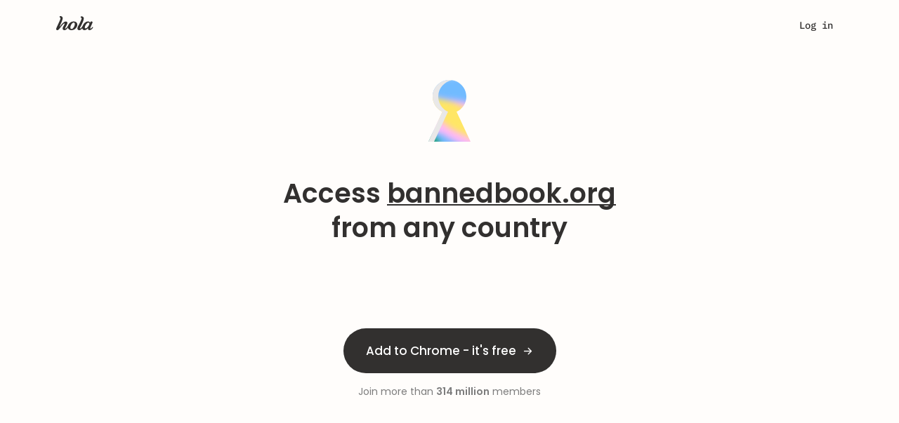

--- FILE ---
content_type: text/css; charset=utf-8
request_url: https://cdn4.hola.org/www/hola/pub/less_core.bundle.css?ver=1.249.919
body_size: 17578
content:
.hola_radio___lBGTT{align-items:center;color:var(--logo_grey);cursor:pointer;display:flex}.hola_radio___lBGTT.light___kduIe{color:var(--grey_2)}.hola_radio___lBGTT input[type=radio]{-webkit-appearance:none;appearance:none;background:var(--radio_bg);border:var(--radio_border);border-radius:8px;cursor:pointer;height:16px;margin:4px 8px 4px 0;outline:none;position:relative;width:16px}.hola_radio___lBGTT input[type=radio]:hover{border:var(--radio_border_hover)}.hola_radio___lBGTT input[type=radio]:checked{background:var(--radio_bg_checked);border:var(--radio_border_checked)}.hola_radio___lBGTT input[type=radio]:checked:after{background:var(--radio_bg_point);border-radius:50%;content:" ";height:8px;left:50%;position:absolute;top:50%;transform:translateX(-50%) translateY(-50%);width:8px}.hola_radio___lBGTT label{cursor:pointer;display:block;font-weight:500;margin:0;width:calc(100% - 24px)}.hola_radio___lBGTT.sm___qO3Ag input{height:12px;width:12px}.hola_radio___lBGTT.sm___qO3Ag input:checked:after{height:6px;width:6px}.hola_radio___lBGTT.md___vmYYd input{border-radius:10px;border-width:2px;height:20px;margin:0 16px 0 0;width:20px}.hola_radio___lBGTT.md___vmYYd input:checked:after{height:10px;width:10px}.hola_radio___lBGTT.no_label___j1SGu input[type=radio]{margin-right:0}.down___sRGKO{height:fit-content;left:0;padding:0;top:50px}.with_label___u0z4H{top:74px}.to_right___L0Iad{left:auto;right:0}.container___gIxar{display:flex}.body___Bm9ZE{display:flex;flex-direction:column}.body_inner___hEyUr{display:flex}@media (max-width:calc(1024px - 1px)){.body_inner___hEyUr{flex-direction:column}}.footer___nytNH{align-items:center;display:flex;gap:8px;padding:12px 16px}.date_picker___yz4eb{display:flex;flex-direction:column;padding:var(--date_picker_padding,12px 16px)}.controls___YLAcy{display:flex;justify-content:flex-end}.cancel_btn___Ytrlm{margin-right:15px}.sidebar___xdMG_{border-right:1px solid #ebf2f9;min-width:160px;padding:var(--date_sidebar_padding,16px)}.sidebar___xdMG_ .item___zXfVD{border-radius:var(--date_sidebar_item_border_radius,100px);color:var(--date_sidebar_item_color);margin-bottom:var(--date_sidebar_item_margin,4px);padding:var(--date_sidebar_item_padding,8px 16px)}.sidebar___xdMG_ .item___zXfVD:hover{background:var(--date_sidebar_item_hover_bg,var(--attention_bg));cursor:pointer}.sidebar___xdMG_ .item___zXfVD.active___cpZUI{background:var(--date_sidebar_item_active_bg,var(--attention_bg));color:var(--date_sidebar_item_active_color,var(--primary))}.button___psuom{background-color:#f8fafc;border:none;border-radius:16px;padding:8px;position:relative;white-space:nowrap}.button___psuom:before{left:0;line-height:24px;position:absolute;top:0;width:100%}.date_presentation___BxIBi{bottom:12px;display:flex;left:42px;pointer-events:none;position:absolute}.start_date_view___RkZUV{border-right:1px solid var(--wp--preset--color--neutrals-600);margin-right:12px;min-width:91px;padding-right:12px}.end_date_view___O33LW,.start_date_view___RkZUV{height:24px;line-height:24px!important;white-space:nowrap}.dateonly___iuuOl{bottom:0;top:auto;width:100%}.firefox .dateonly___iuuOl{min-width:var(--input_width)}.dateonly___iuuOl .body___Bm9ZE{width:100%}.dateonly___iuuOl .date_picker___yz4eb{height:296px;padding:16px}.dateonly___iuuOl .footer___nytNH{border-top:1px solid var(--wp--preset--color--neutrals-400)}.dateonly___iuuOl .controls___YLAcy{display:flex;gap:8px;justify-content:center;margin:0 auto}.dateonly___iuuOl .controls___YLAcy button{text-wrap:nowrap;padding:0 16px;white-space:nowrap}.dateonly___iuuOl .months___t6xO8,.dateonly___iuuOl .years___kWH4t{background-color:var(--page_bg);bottom:0;height:calc(100% - 48px);left:0;position:absolute;width:100%;z-index:1}.dateonly___iuuOl .months___t6xO8 span,.dateonly___iuuOl .years___kWH4t span{align-items:center;border-radius:32px;color:var(--wp--preset--color--neutrals-700);cursor:pointer;display:flex;font-size:var(--wp--preset--font-size--p-3);font-weight:var(--wp--preset--font-weight--p-3);height:32px;justify-content:center;letter-spacing:var(--wp--custom--letter-spacing--p-3);line-height:var(--wp--custom--line-height--p-3)}.dateonly___iuuOl .months___t6xO8 span:hover,.dateonly___iuuOl .years___kWH4t span:hover{background-color:var(--wp--preset--color--neutrals-300)}.dateonly___iuuOl .months___t6xO8 span.active___cpZUI,.dateonly___iuuOl .years___kWH4t span.active___cpZUI{background-color:var(--wp--preset--color--neutrals-700);color:var(--page_bg)}.dateonly___iuuOl .years___kWH4t{display:grid;grid-template-columns:repeat(4,1fr);overflow-y:auto;padding:0 16px 16px}.dateonly___iuuOl .years___kWH4t::-webkit-scrollbar{background-color:#f8fafc;height:4px;width:4px}.dateonly___iuuOl .years___kWH4t::-webkit-scrollbar-thumb{background-color:#d4e0ec;border-radius:4px}@supports not selector(::-webkit-scrollbar){.dateonly___iuuOl .years___kWH4t{scrollbar-color:#d4e0ec #f8fafc;scrollbar-width:thin}}.dateonly___iuuOl .months___t6xO8{display:grid;gap:0 32px;grid-template-columns:repeat(3,1fr);padding:24px 16px 0}@media (max-width:calc(480px - 1px)){.dateonly___iuuOl{background-color:var(--page_bg);bottom:0;left:0;position:fixed}.dateonly___iuuOl .months___t6xO8 span,.dateonly___iuuOl .years___kWH4t span{font-size:var(--wp--preset--font-size--p-2);font-weight:var(--wp--preset--font-weight--p-2);letter-spacing:var(--wp--custom--letter-spacing--p-2);line-height:var(--wp--custom--line-height--p-2)}.dateonly___iuuOl .date_picker___yz4eb{border:1px solid var(--wp--preset--color--neutrals-500);border-radius:4px;bottom:68px;position:absolute}.dateonly___iuuOl .footer___nytNH{background-color:var(--page_bg);bottom:0;height:68px;position:absolute;width:100%}}.range_mobile___Q050b{left:50%!important;max-width:90%;right:auto;transform:translateX(-50%);width:350px}.range_mobile___Q050b .body___Bm9ZE{width:100%}.range_mobile___Q050b .date_picker___yz4eb{padding:12px;width:100%}.range_mobile___Q050b .chosen_dates___c__jA{margin-top:4px;padding:8px 0}.range_mobile___Q050b .fast_dates___haQQy{align-items:center;display:flex;gap:8px;justify-content:center;margin-bottom:12px}.range_mobile___Q050b .fast_dates___haQQy span{color:var(--wp--preset--color--neutrals-700);cursor:pointer;font-size:var(--wp--preset--font-size--p-3);font-weight:var(--wp--preset--font-weight--p-3);letter-spacing:var(--wp--custom--letter-spacing--p-3);line-height:var(--wp--custom--line-height--p-3)}.range_mobile___Q050b .fast_dates___haQQy span:hover{color:var(--wp--preset--color--neutrals-900);text-decoration:underline}.range_mobile___Q050b .footer___nytNH{border-top:1px solid var(--wp--preset--color--neutrals-400);justify-content:space-between;padding:12px}.range_mobile___Q050b .controls___YLAcy{display:flex;gap:8px;justify-content:flex-end}.range_mobile___Q050b .controls___YLAcy button{text-wrap:nowrap;padding:0 16px;white-space:nowrap}@media (max-width:calc(480px - 1px)){.range_mobile___Q050b{background-color:var(--page_bg);bottom:0;left:0!important;max-width:calc(100% - 6px);position:fixed;transform:none;width:100%;z-index:9999}.range_mobile___Q050b .body___Bm9ZE{padding-bottom:0}.range_mobile___Q050b .footer___nytNH{background-color:var(--page_bg);bottom:0;position:sticky;width:100%}}.root_month___mkNX4{--month-selector-top_margin:6px;--month-selector-selected_border_radius:0;--month-selector-hover_bg:var(--grey_0);--month-selector-selected_color:var(--grey_0);display:grid;grid-template-columns:repeat(7,1fr);margin-top:var(--month-selector-top_margin)}.dateonly___TPeLW{--month-selector-selected_bg:var(--wp--preset--color--neutrals-700);--month-selector-selected_color:var(--page_bg);--month-selector-hover_bg:var(--wp--preset--color--neutrals-300);--month-selector-top_margin:16px;--month-selector-selected_border_radius:32px}.cell___Lcpwk{background:none;border:none;color:var(--month-cell-color);line-height:var(--month_cell_line_height,32px)!important;margin:0;min-height:var(--month_cell_height,32px);min-width:var(--month_cell_width,40px);outline:none;text-align:center}button.cell___Lcpwk:hover:not(.inactive___XOU50):not(.selected___BBdZ6):not(.selected_start___jsXk8):not(.selected_end___sQtD9){background:var(--month-selector-hover_bg);border-radius:var(--month-selector-selected_border_radius,0);color:var(--month-selector-selected_bg)}button.cell___Lcpwk.selected___BBdZ6{background:var(--month-selector-selected_bg);border-radius:var(--month-selector-selected_border_radius,0);color:var(--month-selector-selected_color)}button.cell___Lcpwk.selected_start___jsXk8{border-radius:var(--month-selector-selected-start-radius,4px 0 0 4px)}button.cell___Lcpwk.selected_end___sQtD9,button.cell___Lcpwk.selected_start___jsXk8{background:var(--month-selector-selected_bg);color:var(--month-selector-selected-outer-color,var(--grey_0))}button.cell___Lcpwk.selected_end___sQtD9{border-radius:var(--month-selector-selected-end-radius,0 4px 4px 0)}button.cell___Lcpwk.inactive___XOU50{color:var(--month-selector-inactive-color,var(--grey_3));pointer-events:none}button.cell___Lcpwk.in_period___PREY_:not(.inactive___XOU50){background:var(--month-selector-in-period-bg,var(--light_gradient_primary));color:var(--month-selector-selected_bg)}button.cell___Lcpwk.in_period___PREY_.begin_of_month___UiiTh{background:var(--month-selector-in-period-month-begin-bg,linear-gradient(90deg,rgba(254,220,255,0) 0,var(--light_gradient_primary) 100%))}button.cell___Lcpwk.in_period___PREY_.end_of_month___URUKY{background:var(--month-selector-in-period-month-end-bg,linear-gradient(90deg,var(--light_gradient_primary) 0,rgba(254,220,255,0) 100%))}.week_day___niQv0{color:var(--month-selector-week-day-color,var(--grey_1))}.month_selector___NFE7u{align-items:center;display:flex}.title___QamGD{flex-grow:1;font-size:14px;font-weight:500;letter-spacing:0;line-height:20px;text-align:center}.button_left___zjFNj,.button_right___TLpFY{align-items:center;background-color:var(--month-selector-bg-color);border:none;border-radius:50%;color:var(--month-selector-chevron-color);cursor:pointer;display:flex;height:24px;justify-content:center;position:relative;width:24px}.button_left___zjFNj:hover,.button_right___TLpFY:hover{background-color:var(--month-selector-hover-bg-color);color:var(--month-selector-chevron-hover-color)}.dateonly___z7U0a{padding:0 8px}.dateonly___z7U0a .title___QamGD{align-items:center;color:var(--wp--preset--color--neutrals-700);display:flex;font-size:var(--wp--preset--font-size--p-3);font-weight:var(--wp--preset--font-weight--p-3);gap:8px;letter-spacing:var(--wp--custom--letter-spacing--p-3);line-height:var(--wp--custom--line-height--p-3);text-align:left}.dateonly___z7U0a .arrows___lRYBt{align-items:center;display:flex;gap:4px}.dateonly___z7U0a .arrow___Skb_i{align-items:center;background:none;border:none;display:flex;height:24px;justify-content:center;outline:none;width:24px}.dateonly___z7U0a .arrow___Skb_i:hover:not(:disabled){background:var(--wp--preset--color--neutrals-300);border-radius:12px;color:var(--wp--preset--color--neutrals-800)}.month_selector___NFE7u:not(.mobile___ps3bO) .title___QamGD span:hover{background:var(--wp--preset--color--neutrals-300);border-radius:4px;color:var(--wp--preset--color--neutrals-800)}.month_selector___NFE7u.mobile___ps3bO .title___QamGD{display:flex;justify-content:center}.hola_checkbox___Bqoow{--checkbox_width:20px;--checkbox_height:20px;--checkbox_color:var(--toggle_checked_color);--checkbox_hover_color:var(--checkbox_color);--checkbox_hover_border_color:var(--checkbox_checked_bg);--checkbox_border_radius:6px;--checkbox_border_width:1.5px;--checkbox_icon_shift_x:1px;align-items:center;cursor:pointer;display:inline-flex;margin:0}.hola_checkbox___Bqoow .hola_checkbox__quad___TMLph{align-items:center;background-color:var(--checkbox_bg);border:var(--checkbox_border_width) solid var(--checkbox_border_color);border-radius:var(--checkbox_border_radius);color:var(--checkbox_color);display:inline-flex;flex-shrink:0;height:var(--checkbox_height);justify-content:center;transition:background-color .3s ease,border-color .3s ease;width:var(--checkbox_width)}.hola_checkbox___Bqoow .hola_checkbox__quad___TMLph .hola_checkbox__icon___iYyNb{opacity:0;transform:translateX(var(--checkbox_icon_shift_x));transition:opacity .3s ease;visibility:hidden}.hola_checkbox___Bqoow .hola_checkbox__quad___TMLph:hover{border-color:var(--checkbox_hover_border_color);color:var(--checkbox_hover_color)}.hola_checkbox___Bqoow input{clip:rect(0 0 0 0);border:0;height:1px;margin:-1px;overflow:hidden;padding:0;position:absolute;width:1px}.hola_checkbox___Bqoow.checked___fG9M1:not(.hola_checkbox__disabled___H2MTS) .hola_checkbox__quad___TMLph{background-color:var(--checkbox_checked_bg);border-color:transparent}.hola_checkbox___Bqoow.checked___fG9M1:not(.hola_checkbox__disabled___H2MTS) .hola_checkbox__quad___TMLph .hola_checkbox__icon___iYyNb{opacity:1;visibility:visible}.hola_checkbox___Bqoow.checked___fG9M1:not(.hola_checkbox__disabled___H2MTS) .hola_checkbox__quad___TMLph:hover{background-color:var(--checkbox_checked_hover_bg)}.hola_checkbox___Bqoow.checked___fG9M1.hola_checkbox__color_primary___Sin54 .hola_checkbox__icon___iYyNb{color:var(--default_bg);transform:none}.hola_checkbox___Bqoow.checked___fG9M1.hola_checkbox__color_primary___Sin54 .hola_checkbox__quad___TMLph{background-color:var(--toggle_checked_color)}.hola_checkbox___Bqoow.hola_checkbox__color_grey___hnjA8 .hola_checkbox__quad___TMLph{border:1.5px solid var(--wp--preset--color--neutrals-500)}.hola_checkbox___Bqoow.hola_checkbox__color_grey___hnjA8.checked___fG9M1 .hola_checkbox__icon___iYyNb{color:var(--wp--preset--color--neutrals-500);transform:none}.hola_checkbox___Bqoow.hola_checkbox__color_grey___hnjA8.checked___fG9M1 .hola_checkbox__quad___TMLph{background-color:var(--wp--preset--color--neutrals-400)}.hola_checkbox___Bqoow.hola_checkbox__sm___CE2td .hola_checkbox__quad___TMLph{--checkbox_width:16px;--checkbox_height:16px;border-radius:4px}.hola_checkbox___Bqoow.hola_checkbox__sm___CE2td .hola_checkbox__quad___TMLph .hola_checkbox__icon___iYyNb{transform:translateX(0)}.hola_checkbox___Bqoow .hola_checkbox__caption___Wct85{color:var(--checkbox_caption_color);font-size:var(--checkbox_font_size);font-weight:var(--checkbox_font_weight,600);letter-spacing:0;line-height:20px;margin-left:var(--checkbox_caption_margin)}.hola_checkbox___Bqoow .hola_checkbox__caption__light___AA_6g{font-weight:var(--checkbox_light_weight)}.hola_checkbox___Bqoow.hola_checkbox__xs___zjhBe .hola_checkbox__caption___Wct85{font-size:12px;font-weight:600;letter-spacing:0;line-height:16px;margin-left:8px}.hola_checkbox___Bqoow.hola_checkbox__xs___zjhBe .hola_checkbox__caption__light___AA_6g{color:var(--grey_2);font-weight:500}.hola_checkbox___Bqoow.hola_checkbox__xs___zjhBe .hola_checkbox__quad___TMLph{--checkbox_width:16px;--checkbox_height:16px}.hola_checkbox___Bqoow .toggle___QiWSE{align-items:center;background:var(--toggle_bg);border-radius:var(--toggle_border_radius);cursor:pointer;display:flex;flex-shrink:0;height:var(--toggle_height);transition:all .3s;width:var(--toggle_width)}.hola_checkbox___Bqoow .but___gh3ph{background:var(--toggle_but_bg);border:var(--toggle_but_border_width,1px) solid var(--toggle_but_border_color);border-radius:var(--toggle_border_radius);box-shadow:var(--toggle_shadow);height:var(--toggle_but_height);margin-left:var(--toggle_inner_margin_left);transition:all .3s;width:var(--toggle_but_width)}.hola_checkbox___Bqoow.checked___fG9M1 .but___gh3ph{background:var(--toggle_but_checked_bg);margin-left:var(--toggle_checked_inner_margin_left)}.hola_checkbox___Bqoow.checked___fG9M1:not(.hola_checkbox__disabled___H2MTS) .toggle___QiWSE{background:var(--toggle_checked_bg_color,var(--toggle_checked_color))}.hola_checkbox___Bqoow.checked___fG9M1:not(.hola_checkbox__disabled___H2MTS) .but___gh3ph{border:1px solid var(--toggle_checked_color);box-shadow:var(--toggle_checked_shadow)}.hola_checkbox___Bqoow.checked___fG9M1.hola_checkbox__disabled___H2MTS .toggle___QiWSE{background:var(--toggle_checked_disabled_color)}.hola_checkbox___Bqoow.checked___fG9M1.hola_checkbox__disabled___H2MTS .but___gh3ph{border:1px solid var(--toggle_checked_disabled_color);box-shadow:none}.hola_checkbox___Bqoow.hola_checkbox__disabled___H2MTS:not(.checked___fG9M1) .toggle___QiWSE{background:var(--toggle_disabled_color)}.hola_checkbox___Bqoow.hola_checkbox__disabled___H2MTS:not(.checked___fG9M1) .but___gh3ph{background:var(--toggle_but_disabled_color);border:1px solid var(--toggle_disabled_color);box-shadow:none}.hola_checkbox___Bqoow:not(.hola_checkbox__disabled___H2MTS) .toggle___QiWSE{border:var(--toggle_border)}.hola_checkbox___Bqoow:not(.hola_checkbox__disabled___H2MTS).checked___fG9M1 .toggle___QiWSE{background:var(--toggle_checked_bg_color);border:var(--toggle_border_checked)}.hola_checkbox___Bqoow:not(.hola_checkbox__disabled___H2MTS).checked___fG9M1 .but___gh3ph{transform:translateX(-2px)}.hola_checkbox___Bqoow:not(.hola_checkbox__disabled___H2MTS).checked___fG9M1:hover .toggle___QiWSE{background:var(--toggle_checked_hover_bg_color)}.hola_checkbox___Bqoow:not(.hola_checkbox__disabled___H2MTS):hover .toggle___QiWSE{background:var(--toggle_hover_bg,var(--toggle_bg));border:var(--toggle_hover_border)}.hola_checkbox___Bqoow:not(.hola_checkbox__disabled___H2MTS):hover .but___gh3ph{background:var(--toggle_but_hover_color);border:var(--toggle_but_hover_border);opacity:var(--toggle_but_opacity)}.add_btn___XdE90{align-items:center;display:flex;gap:16px;height:30px;justify-content:center;transition:all .3s}.line___hRkcq{background:var(--wp--preset--color--purple-400);height:1px;width:300px}.drag___aV08j{height:100px}.drag___aV08j .line___hRkcq{box-shadow:0 4px 20px 0 #bcdaff54}.edit_element___IKZ5f{align-items:flex-start;border:1px solid var(--wp--preset--color--purple-400);display:flex;gap:8px;height:40px;justify-content:flex-start;padding:8px;position:absolute;width:100%;z-index:99999}.edit_element___IKZ5f:hover{background:#8ec4ffa0}.right_stack___cEk1P{background:#fff;border-left:1px solid var(--wp--preset--color--purple-400);height:100%;position:fixed;right:0;top:0;transition:all .5s;width:300px;z-index:99999999}.right_stack___cEk1P.edit_element_stack___wtGnR{width:800px}.right_stack___cEk1P>div{height:100vh;overflow:auto;padding:16px}.element___Eambs{border:1px solid var(--wp--preset--color--purple-200);cursor:pointer;margin-bottom:8px;padding:8px}.block_props___JEwSY{border:1px solid var(--wp--preset--color--neutrals-400);border-radius:8px;padding:8px}.header_spacer___yWLIt{height:80px}.copy_section___wv38I{border:1px solid var(--wp--preset--color--neutrals-400);border-radius:8px;margin-block:16px;padding:8px}.hola_tooltip___rSnQe{cursor:pointer;position:relative}.hola_tooltip___rSnQe:hover .hola_tooltip_content___maUFM{opacity:1;pointer-events:all;z-index:1}.hola_tooltip___rSnQe .hola_tooltip_content--click___eZPZ6,.hola_tooltip___rSnQe:hover .hola_tooltip_content___maUFM.hola_tooltip_content--click___eZPZ6{opacity:0;pointer-events:none;z-index:-1}.hola_tooltip--clicked___adR2p .hola_tooltip_content--click___eZPZ6,.hola_tooltip--clicked___adR2p:hover .hola_tooltip_content___maUFM.hola_tooltip_content--click___eZPZ6{opacity:1;pointer-events:all;z-index:1}.hola_tooltip_content___maUFM{background:var(--tooltip_bg);border-radius:8px;box-shadow:var(--tooltip_shadow);cursor:default;font-size:12px;left:calc(100% + 8px);opacity:0;padding:var(--tooltip_content_padding);position:absolute;top:-100%;transform:translate(var(--shift_x,0),var(--shift_y,0));z-index:-1}.hola_tooltip_content___maUFM.with_animation___wJxb6{transition-duration:.3s;transition-property:opacity}.close___v6FP0{cursor:pointer;position:absolute;right:16px;top:20px}@media (max-width:calc(1024px - 1px)){.show_fixed_on_mobile___k4ahd .hola_tooltip_content___maUFM{bottom:auto;left:auto;max-height:calc(100vh - 16px);overflow:auto;position:fixed;right:auto;top:8px;z-index:200}}.slide_enter_active___UO4o8,.slide_exit_active___wt7iU{transition:transform var(--animation_duration)}.backward___f2Etu>.slide_enter___9j6Zt{transform:translate(var(--animation_distance_m))}.forward___maBFD>.slide_enter___9j6Zt{transform:translate(var(--animation_distance))}.backward___f2Etu>.slide_enter_active___UO4o8,.backward___f2Etu>.slide_exit___Lo6XY,.forward___maBFD>.slide_enter_active___UO4o8,.forward___maBFD>.slide_exit___Lo6XY{transform:translate(0)}.forward___maBFD>.slide_exit_active___wt7iU{transform:translate(var(--animation_distance_m))}.backward___f2Etu>.slide_exit_active___wt7iU{transform:translate(var(--animation_distance))}.slider___M_Xm3>.slide_exit_done___mvrkH{display:none}.backward___f2Etu.vertical___vmXP3>.slide_enter___9j6Zt{transform:translateY(var(--animation_distance_m))}.forward___maBFD.vertical___vmXP3>.slide_enter___9j6Zt{transform:translateY(var(--animation_distance))}.forward___maBFD.vertical___vmXP3>.slide_exit_active___wt7iU{transform:translateY(var(--animation_distance_m))}.backward___f2Etu.vertical___vmXP3>.slide_exit_active___wt7iU{transform:translateY(var(--animation_distance))}.translate-cloak{display:none}.href{cursor:pointer}.btn-common{-webkit-tap-highlight-color:transparent;-webkit-appearance:none;-moz-appearance:none;appearance:none;background-image:-webkit-gradient(linear,left top,left bottom,from(#37a3eb),to(#2181cf));background-image:-webkit-linear-gradient(top,#37a3eb,#2181cf);background-image:-moz-linear-gradient(top,#37a3eb,#2181cf);background-image:-ms-linear-gradient(top,#37a3eb,#2181cf);background-image:linear-gradient(top,#37a3eb,#2181cf);border-color:#2c8ed1 #1c74b3 #0d5b97;border-style:solid;border-width:1px;-moz-box-shadow:0 1px 0 #ddd,inset 0 1px 0 hsla(0,0%,100%,.2);-webkit-box-shadow:0 1px 0 #ddd,inset 0 1px 0 hsla(0,0%,100%,.2);box-shadow:0 1px 0 #ddd,inset 0 1px 0 hsla(0,0%,100%,.2);color:#fff;filter:progid:DXImageTransform.Microsoft.gradient(startColorStr="#37a3eb",EndColorStr="#2181cf");position:relative;-moz-text-shadow:rgba(0,0,0,.2) 0 1px 0;-webkit-text-shadow:rgba(0,0,0,.2) 0 1px 0;text-shadow:rgba(0,0,0,.2) 0 1px 0;-moz-user-select:none;-webkit-user-select:none;-ms-user-select:none;user-select:none}@-webkit-keyframes spinner{0%{-webkit-transform:rotate(0deg);-moz-transform:rotate(0deg);-ms-transform:rotate(0deg);-o-transform:rotate(0deg);transform:rotate(0deg)}to{-webkit-transform:rotate(1turn);-moz-transform:rotate(1turn);-ms-transform:rotate(1turn);-o-transform:rotate(1turn);transform:rotate(1turn)}}@-moz-keyframes spinner{0%{-webkit-transform:rotate(0deg);-moz-transform:rotate(0deg);-ms-transform:rotate(0deg);-o-transform:rotate(0deg);transform:rotate(0deg)}to{-webkit-transform:rotate(1turn);-moz-transform:rotate(1turn);-ms-transform:rotate(1turn);-o-transform:rotate(1turn);transform:rotate(1turn)}}@-o-keyframes spinner{0%{-webkit-transform:rotate(0deg);-moz-transform:rotate(0deg);-ms-transform:rotate(0deg);-o-transform:rotate(0deg);transform:rotate(0deg)}to{-webkit-transform:rotate(1turn);-moz-transform:rotate(1turn);-ms-transform:rotate(1turn);-o-transform:rotate(1turn);transform:rotate(1turn)}}@keyframes spinner{0%{-webkit-transform:rotate(0deg);-moz-transform:rotate(0deg);-ms-transform:rotate(0deg);-o-transform:rotate(0deg);transform:rotate(0deg)}to{-webkit-transform:rotate(1turn);-moz-transform:rotate(1turn);-ms-transform:rotate(1turn);-o-transform:rotate(1turn);transform:rotate(1turn)}}.css-disable-transition{-webkit-transition:none!important;-moz-transition:none!important;-ms-transition:none!important;-o-transition:none!important;transition:none!important}.btn_primary{background-color:#004d74;border-color:#004d74;border-radius:3px;color:#fff}.btn_primary:active,.btn_primary:active:focus,.btn_primary:focus,.btn_primary:hover{background-color:rgba(0,77,116,.7);border-color:rgba(0,77,116,.7);color:#fff}.g-relative{position:relative}.btn-title{float:right;margin-right:15px;margin-top:-4px}.close>span{vertical-align:middle}.zero_clipboard{position:relative}.btn_clipboard{background-color:#fff;border:1px solid #ccc;border-radius:0 4px 0 4px;color:#777;cursor:pointer;display:block;font-size:12px;padding:4px 8px;position:absolute;right:0;top:0;z-index:4}.btn_clipboard:hover{background-color:#07627d!important;border-color:#07627d;color:#fff}dfn{color:#000;font-weight:700}.clearfix:after{clear:both;content:"";display:block;font-size:0}@keyframes bounce-out{50%{-webkit-transform:scale(1.2);transform:scale(1.2)}}@-webkit-keyframes bounce-out{50%{-webkit-transform:scale(1.2);transform:scale(1.2)}}@-webkit-keyframes anim-autoclick{0%{width:0}to{width:100%}}@-moz-keyframes anim-autoclick{0%{width:0}to{width:100%}}@-o-keyframes anim-autoclick{0%{width:0}to{width:100%}}@keyframes anim-autoclick{0%{width:0}to{width:100%}}.modal.login-modal{text-align:left}.modal.login-modal .modal-header{border:none;padding:40px 40px 0}.modal.login-modal .modal-header .logo{height:26px}.modal.login-modal .modal-header button.close{background-image:url(//cdn4.hola.org/www/hola/pub/img/ic_close2.svg?ver=1.249.919);background-position:50%;background-repeat:no-repeat;background-size:12px 12px;color:#a3b5ca;height:24px;margin-right:-6px;margin-top:1px;opacity:1;width:24px}.modal.login-modal .modal-header button.close>span{display:none}.modal.login-modal .modal-header button.skip{background:none;border:none;color:#65707c;float:right;font-size:15px;font-weight:500;margin:1px 20px 0 0;outline:none}.modal.login-modal .modal-header button.skip:hover{color:#ff6400}@media (max-width:400px){.modal.login-modal .modal-header{padding:40px 15px 0}}@media (min-width:600px){.modal.login-modal .modal-dialog{margin:68px auto 0;width:404px}}.modal.login-modal .modal-content{border:0;border-radius:16px;box-shadow:0 4px 10px 0 rgba(163,181,202,.35)}.modal.login-modal .modal-body{display:flex;padding:0}.modal.login-modal .modal-body .login-view,.modal.login-modal .modal-body .password-reset-view{display:flex;flex:1;flex-direction:column;padding-bottom:32px}.login-modal,.login-page{font-family:Montserrat,sans-serif}.two_step_fields{grid-gap:8px;display:grid;grid-template-columns:repeat(6,1fr);margin-top:24px}.submit_verification{margin-bottom:16px!important}.checkbox_verification{margin-bottom:32px!important}.login-page{width:100%}.login-page .login-view .alerts .alert{padding-left:calc(50% - 200px)}.login-page .login-view .login-footer{margin:60px auto 0;max-width:404px;padding:0 80px}.login-page .login-view .back-arrow{margin-bottom:48px}@media (min-width:768px){.login-page .login-view .login-body,.login-page .password-reset-view .login-body{max-width:640px}.login-page .login-view .login-body .login-body-container,.login-page .password-reset-view .login-body .login-body-container{border:1px solid rgba(0,0,0,.1);border-radius:8px;margin-top:30px}.login-page .login-view .login-body .login-body-container>div,.login-page .password-reset-view .login-body .login-body-container>div{margin:25px 45px}.login-page .login-view .login-body .login-body-container .spacer,.login-page .password-reset-view .login-body .login-body-container .spacer{display:none}.login-page .password-reset-view.check-email .login-body{max-width:900px}.login-page .password-reset-view.check-email .login-body .check-email-container{display:inline-block;margin-top:30px;max-width:400px}.login-page .password-reset-view.check-email .login-body .email-gfx{float:right;margin:0}}.login-view .title,.password-reset-view .title{font-size:16px;font-weight:500}.login-view .title.title_2step,.password-reset-view .title.title_2step{font-weight:700}.login-view .login-body,.password-reset-view .login-body{align-self:center;margin:0 auto;max-width:404px;padding:0 40px;width:100%}@media (max-width:400px){.login-view .login-body,.password-reset-view .login-body{padding:0 15px}}.login-view .login-body .login-form,.password-reset-view .login-body .login-form{max-width:290px}.login-view .login-body .title,.password-reset-view .login-body .title{margin-bottom:20px}.login-view .login-body button,.login-view .login-body p,.password-reset-view .login-body button,.password-reset-view .login-body p{margin-bottom:10px}.login-view .login-body .contact-us,.password-reset-view .login-body .contact-us{color:#65707c;margin:20px 0 0}.login-view p.light_gray_color,.password-reset-view p.light_gray_color{color:#65707c}.login-view .login-footer,.password-reset-view .login-footer{font-size:12px;font-weight:500;padding:32px 40px 0;text-align:left}.login-view .login-footer a,.password-reset-view .login-footer a{color:inherit;font-weight:700;white-space:nowrap}.login-view .login-footer a:hover,.password-reset-view .login-footer a:hover{color:var(--primary)}.login-view .login-footer p,.password-reset-view .login-footer p{margin-bottom:5px}.login-view .login-footer p:last-child,.password-reset-view .login-footer p:last-child{margin-bottom:0}.login-view .login-footer .lum-text,.password-reset-view .login-footer .lum-text{margin:15px 0 0}@media (max-width:400px){.login-view .login-footer,.password-reset-view .login-footer{padding:32px 15px 0}}.login-view a,.password-reset-view a{color:var(--accent);cursor:pointer}.login-view .or,.password-reset-view .or{color:rgba(0,0,0,.6);font-size:14px;margin:20px 0;text-align:center}.login-view input::-ms-clear,.password-reset-view input::-ms-clear{display:none}.login-view input,.password-reset-view input{height:44px}.login-view .btn,.password-reset-view .btn{border-radius:22px;font-size:14px;height:40px;line-height:40px;padding:0}.login-view .btn:focus,.password-reset-view .btn:focus{outline:none}.login-view .btn:active,.password-reset-view .btn:active{box-shadow:none}.login-view .email-overlay,.login-view input.email,.login-view input.password,.password-reset-view .email-overlay,.password-reset-view input.email,.password-reset-view input.password{background-color:#fff;border:1px solid #a3b5ca;color:#65707c}.login-view input.email,.login-view input.password,.password-reset-view input.email,.password-reset-view input.password{font-size:14px;margin-bottom:24px;padding:15px 10px}.login-view input.email:focus,.login-view input.password:focus,.password-reset-view input.email:focus,.password-reset-view input.password:focus{box-shadow:none;outline:none}.login-view input.email:-ms-input-placeholder,.login-view input.password:-ms-input-placeholder,.password-reset-view input.email:-ms-input-placeholder,.password-reset-view input.password:-ms-input-placeholder{color:rgba(0,0,0,.38);font-size:14px;font-weight:500}.login-view input.email::placeholder,.login-view input.password::placeholder,.password-reset-view input.email::placeholder,.password-reset-view input.password::placeholder{color:rgba(0,0,0,.38);font-size:14px;font-weight:500}.login-view input.password,.password-reset-view input.password{font-family:Lato,sans-serif;font-size:18px}.login-view .reset-password,.password-reset-view .reset-password{display:inline-block;font-size:12px;font-weight:500;line-height:16px;margin:16px 0}.login-view .btn-action,.password-reset-view .btn-action{background:var(--accent);box-shadow:0 8px 16px 0 rgba(255,100,0,.2);color:#fff;font-weight:600}.login-view .btn-action:active,.password-reset-view .btn-action:active{box-shadow:0 8px 16px 0 rgba(255,100,0,.2)}.login-view .btn-action:after,.password-reset-view .btn-action:after{background-image:url("data:image/svg+xml;charset=utf-8,%3Csvg xmlns='http://www.w3.org/2000/svg' viewBox='0 0 6 12'%3E%3Cpath fill='%23fff' d='M0 2.4v7.2a1 1 0 0 0 1.7.7l3.6-3.6c.4-.4.4-1 0-1.4L1.7 1.7a1 1 0 0 0-1.7.7z'/%3E%3C/svg%3E");background-repeat:no-repeat;background-size:6px 12px;content:"";display:inline-block;height:1em;margin-left:8px;vertical-align:-3px;width:6px}.login-view .login_btn,.password-reset-view .login_btn{margin-top:16px}.login-view .resend_btn,.login-view .reset_btn,.password-reset-view .resend_btn,.password-reset-view .reset_btn{margin-top:24px}.login-view .btn-reset,.password-reset-view .btn-reset{display:block}.login-view .login-body button,.password-reset-view .login-body button{-webkit-transition:color .25s,background-color .25s,border-color .25s,opacity .25s ease-in-out,transform .5s cubic-bezier(.2,3,.4,1) 0s;-moz-transition:color .25s,background-color .25s,border-color .25s,opacity .25s ease-in-out,transform .5s cubic-bezier(.2,3,.4,1) 0s;-ms-transition:color .25s,background-color .25s,border-color .25s,opacity .25s ease-in-out,transform .5s cubic-bezier(.2,3,.4,1) 0s;-o-transition:color .25s,background-color .25s,border-color .25s,opacity .25s ease-in-out,transform .5s cubic-bezier(.2,3,.4,1) 0s;transition:color .25s,background-color .25s,border-color .25s,opacity .25s ease-in-out,transform .5s cubic-bezier(.2,3,.4,1) 0s}.login-view .login-body button:hover,.password-reset-view .login-body button:hover{background-color:var(--accent)}.login-view .login-body .login-footer,.password-reset-view .login-body .login-footer{margin-left:0;margin-right:0;padding:0}.login-view .login-body.no-padding,.password-reset-view .login-body.no-padding{padding:0}.login-view .login-body.loading form,.password-reset-view .login-body.loading form{opacity:.5}.login-view .login-body .or,.password-reset-view .login-body .or{align-items:center;color:#000;display:flex;flex-direction:row;font-size:16px}.login-view .login-body .password-group span,.password-reset-view .login-body .password-group span{color:#666;cursor:pointer;font-size:20px;position:absolute;right:14px;top:11px}.login-view .login-body .password-group .circle,.password-reset-view .login-body .password-group .circle{background-image:radial-gradient(circle farthest-side,rgba(0,0,0,.12),rgba(0,0,0,.12) 80%,transparent 100%);opacity:0;position:absolute;-webkit-transition:transform .3s cubic-bezier(0,0,.2,1),opacity .2s cubic-bezier(0,0,.2,1);-moz-transition:transform .3s cubic-bezier(0,0,.2,1),opacity .2s cubic-bezier(0,0,.2,1);-ms-transition:transform .3s cubic-bezier(0,0,.2,1),opacity .2s cubic-bezier(0,0,.2,1);-o-transition:transform .3s cubic-bezier(0,0,.2,1),opacity .2s cubic-bezier(0,0,.2,1);transition:transform .3s cubic-bezier(0,0,.2,1),opacity .2s cubic-bezier(0,0,.2,1)}.login-view .login-body .password-group.transition .circle,.password-reset-view .login-body .password-group.transition .circle{height:24px;opacity:1;-webkit-transform:scale(2.2);-moz-transform:scale(2.2);-ms-transform:scale(2.2);-o-transform:scale(2.2);transform:scale(2.2);width:24px}.login-view .login-body .btn-action,.login-view .login-body .email-overlay,.login-view .login-body input.email,.login-view .login-body input.password,.password-reset-view .login-body .btn-action,.password-reset-view .login-body .email-overlay,.password-reset-view .login-body input.email,.password-reset-view .login-body input.password{border-radius:4px}.login-view .login-body .email-overlay,.login-view .login-body input.email,.login-view .login-body input.password,.password-reset-view .login-body .email-overlay,.password-reset-view .login-body input.email,.password-reset-view .login-body input.password{background-color:#fff;box-shadow:none;height:44px;margin:0;padding:15px 10px}.login-view .login-body .email-overlay,.password-reset-view .login-body .email-overlay{cursor:text;display:none;width:100%}.login-view .login-body input.email,.login-view .login-body input.password,.password-reset-view .login-body input.email,.password-reset-view .login-body input.password{caret-color:var(--accent)}.login-view .login-body input.email:focus,.login-view .login-body input.password:focus,.password-reset-view .login-body input.email:focus,.password-reset-view .login-body input.password:focus{color:#40474f}.login-view .login-body input.email,.password-reset-view .login-body input.email{background:none;flex-grow:2}.login-view .login-body label,.password-reset-view .login-body label{font-weight:500;margin-top:10px}.login-view .login-body input[type=checkbox],.password-reset-view .login-body input[type=checkbox]{height:auto;margin-right:5px}.login-view .login-body .reset-password,.password-reset-view .login-body .reset-password{margin:16px 0 0}.login-view .login-body .btn-action,.password-reset-view .login-body .btn-action{margin-top:24px;transition:transform .5s cubic-bezier(.2,3,.4,1) 0s}.login-view .login-body .btn-action:hover,.password-reset-view .login-body .btn-action:hover{transform:scale(1.1)}.login-view .login-body .reset-password+.btn-action,.password-reset-view .login-body .reset-password+.btn-action{margin-top:16px}.login-view .login-body.verify-email .contact-us,.password-reset-view .login-body.verify-email .contact-us{margin-top:20px}.login-view .login-body.verify-email .btn-action,.password-reset-view .login-body.verify-email .btn-action{display:block}.login-view .login-body.two-step-verif .title,.password-reset-view .login-body.two-step-verif .title{margin-bottom:20px}.login-view .login-body.two-step-verif button,.login-view .login-body.two-step-verif p,.password-reset-view .login-body.two-step-verif button,.password-reset-view .login-body.two-step-verif p{margin-bottom:10px}.login-view .login-body.two-step-verif .contact-us,.password-reset-view .login-body.two-step-verif .contact-us{color:#65707c;margin:20px 0 0}.login-view .login-body .error-container,.password-reset-view .login-body .error-container{font-size:12px;padding:10px 0 5px}.login-view .login-body .error-container .error-mark-container,.password-reset-view .login-body .error-container .error-mark-container{color:#f44336;float:left}.login-view .login-body .error-container .another-provider,.password-reset-view .login-body .error-container .another-provider{margin:5px 0}.login-view .login-body .error-container .error-message,.password-reset-view .login-body .error-container .error-message{color:#f44336;padding:0 10px 0 20px}.login-view .login-body .alerts .alert,.password-reset-view .login-body .alerts .alert{padding:15px}.login-view .login-body .spacer,.password-reset-view .login-body .spacer{height:43px}@media (max-width:500px){.login-view .login-body .spacer,.password-reset-view .login-body .spacer{height:30px}}.login-view .login-body .email-group.is-empty input.email,.password-reset-view .login-body .email-group.is-empty input.email{display:none}.login-view .login-body .email-group.has-focus input.email,.login-view .login-body .email-group.is-empty .email-overlay,.password-reset-view .login-body .email-group.has-focus input.email,.password-reset-view .login-body .email-group.is-empty .email-overlay{display:block}.login-view .login-body .email-group.has-focus .email-overlay,.password-reset-view .login-body .email-group.has-focus .email-overlay{display:none}.login-view .login-body .email-group:focus-within input.email,.password-reset-view .login-body .email-group:focus-within input.email{display:block}.login-view .login-body .email-group:focus-within .email-overlay,.password-reset-view .login-body .email-group:focus-within .email-overlay{display:none}.login-view .login-body .email-group,.login-view .login-body .password-group,.password-reset-view .login-body .email-group,.password-reset-view .login-body .password-group{background-color:#fff;margin-top:24px;position:relative}.login-view .login-body .email-group.has-error input.email,.login-view .login-body .email-group.has-error input.password,.login-view .login-body .password-group.has-error input.email,.login-view .login-body .password-group.has-error input.password,.password-reset-view .login-body .email-group.has-error input.email,.password-reset-view .login-body .email-group.has-error input.password,.password-reset-view .login-body .password-group.has-error input.email,.password-reset-view .login-body .password-group.has-error input.password{border:2px solid #d14836}.login-view .login-body .email-group .label,.login-view .login-body .password-group .label,.password-reset-view .login-body .email-group .label,.password-reset-view .login-body .password-group .label{background-color:#fff;color:#65707c;font-size:14px;font-weight:500;left:6px;padding:3px 5px;position:absolute;top:12px;-webkit-transition:all .25s ease-in-out;-moz-transition:all .25s ease-in-out;-ms-transition:all .25s ease-in-out;-o-transition:all .25s ease-in-out;transition:all .25s ease-in-out;z-index:2}.login-view .login-body .email-group.has-error .label,.login-view .login-body .password-group.has-error .label,.password-reset-view .login-body .email-group.has-error .label,.password-reset-view .login-body .password-group.has-error .label{color:#f44336}.login-view .login-body .email-group:focus-within .label,.login-view .login-body .password-group:focus-within .label,.password-reset-view .login-body .email-group:focus-within .label,.password-reset-view .login-body .password-group:focus-within .label{font-size:11px;top:-7px}.login-view .login-body .email-group.has-focus-ie .label,.login-view .login-body .email-group.not-empty .label,.login-view .login-body .password-group.has-focus-ie .label,.login-view .login-body .password-group.not-empty .label,.password-reset-view .login-body .email-group.has-focus-ie .label,.password-reset-view .login-body .email-group.not-empty .label,.password-reset-view .login-body .password-group.has-focus-ie .label,.password-reset-view .login-body .password-group.not-empty .label{font-size:11px;top:-7px}.login-view .login-body .email-value,.password-reset-view .login-body .email-value{margin-bottom:25px}.login-view .login-body .email-value a,.password-reset-view .login-body .email-value a{cursor:pointer}.login-view .login-body .subscribe-group,.password-reset-view .login-body .subscribe-group{align-items:flex-start;display:flex;margin-top:32px}.login-view .login-body .subscribe-group .hola_checkbox,.password-reset-view .login-body .subscribe-group .hola_checkbox{flex:1 0 auto;margin-right:16px}.login-view .login-body .subscribe-group span,.password-reset-view .login-body .subscribe-group span{color:#65707c;font-size:12px;font-weight:500;line-height:1.33}.login-view .has-error input.email,.login-view .has-error input.password,.login-view input.email.has-error,.password-reset-view .has-error input.email,.password-reset-view .has-error input.password,.password-reset-view input.email.has-error{border-color:#d14836;border-width:2px}.login-view .mode-switch,.password-reset-view .mode-switch{color:rgba(0,0,0,.6);margin:20px 0 0}.login-view .mode-switch a:hover,.password-reset-view .mode-switch a:hover{color:var(--primary)}.login-view .alerts,.password-reset-view .alerts{margin:0 0 16px;min-height:44px;width:100%}.login-view .alerts .alert,.password-reset-view .alerts .alert{border:none;font-size:12px;font-weight:600;margin:0;padding:13px 80px}.login-view .alerts .alert.alert-danger,.password-reset-view .alerts .alert.alert-danger{background-color:rgba(244,67,54,.1);color:#f44336}.login-view .alerts .alert.alert-info,.password-reset-view .alerts .alert.alert-info{background-color:rgba(2,136,209,.1);color:rgba(0,0,0,.6)}.login-view.password-reset-view .title,.password-reset-view.password-reset-view .title{margin-bottom:20px}.login-view.password-reset-view .text,.password-reset-view.password-reset-view .text{color:#7e7e81;font-size:14px;font-weight:500}.login-view.password-reset-view .email-overlay,.login-view.password-reset-view input.email,.password-reset-view.password-reset-view .email-overlay,.password-reset-view.password-reset-view input.email{margin:60px 0 20px}.login-view.password-reset-view input.email,.password-reset-view.password-reset-view input.email{margin-bottom:0}.login-view.password-reset-view a.back,.password-reset-view.password-reset-view a.back{display:block;font-size:14px;font-weight:500;margin-top:30px}.login-view.password-reset-view .email-gfx,.password-reset-view.password-reset-view .email-gfx{display:block;left:10px;margin:50px auto 0;position:relative}.login-view.password-reset-view .btn-action,.password-reset-view.password-reset-view .btn-action{display:block}.login-view{color:#40474f;font-weight:500}.login-view .login-methods{display:flex;flex-direction:column;margin:24px 0 0}.login-view .back-arrow{background:none;color:#65707c;display:inline-block;font-size:12px;font-weight:500;line-height:1.33;padding:5px 5px 5px 20px;position:relative;text-transform:uppercase;top:10px}.login-view .back-arrow:before{border:2px solid #65707c;border-radius:2px;border-right:none;border-top:none;content:"";display:block;height:10px;left:4px;position:absolute;top:8px;transform:rotate(45deg);width:10px}.login-view .back-arrow:hover{color:#ff6400}.login-view .back-arrow:hover:before{border-color:#ff6400}.login-view .auth-method{align-items:center;background-color:#fff;border-radius:25px;box-shadow:0 4px 10px 0 rgba(163,181,202,.35);color:inherit;display:flex;flex-direction:row;font-size:14px;height:50px;line-height:20px;padding:14px 32px;text-align:left;text-decoration:none}.login-view .auth-method:not(:last-child){margin-bottom:16px}.login-view .auth-method:hover{background-color:#ffe6d6;border-width:2px;text-decoration:none}.login-view .auth-method .auth-method-icon{background-position:50%;background-repeat:no-repeat;background-size:contain;height:16px;margin-right:16px;width:16px}.login-view .auth-method.google .auth-method-icon{background-image:url(//cdn4.hola.org/www/util/pub/img/icon_google2.svg?ver=1.249.919)}.login-view .auth-method.facebook .auth-method-icon{background-image:url(//cdn4.hola.org/www/hola/pub/img/ic_fb1.svg?ver=1.249.919)}.login-view .auth-method.email .auth-method-icon{background-image:url(//cdn4.hola.org/www/hola/pub/img/ic_email3.svg?ver=1.249.919)}.login-view .auth-method.apple .auth-method-icon{color:#231f20}.login-view .mode-switch{color:inherit;font-size:16px;line-height:1.5;margin:32px 0 0}.login-view .mode-switch a{color:var(--accent)}.login-view .mode-switch a:hover{text-decoration:underline}body.bext_login .loader-container{display:none!important}body.bext_login #login,body.bext_login .login-body,body.bext_login .login-body-container,body.bext_login .login-page,body.bext_login .login-view{height:100%}body.bext_login .login-body{padding:10px 40px 25px}body.bext_login.old-padding .login-body{padding:15px 15px 0}body.bext_login .login-view .spacer,body.bext_login .password-reset-view .spacer{display:none}body.bext_login .login-view .or{margin:10px 0}body.bext_login .login-view .login-body-container>div{display:flex;flex-direction:column;height:100%}body.bext_login .login-view .login-body-container>div .login-footer{display:flex;flex-direction:column;flex-grow:1;justify-content:flex-end;margin-top:32px}body.bext_login .login-view .login-body-container>div .login-footer a{border-radius:2px}.verify-email-modal .modal-header button.close{background:url(//cdn4.hola.org/www/hola/pub/img/ic_close.svg?ver=1.249.919);height:24px;opacity:1;width:24px}.verify-email-modal .modal-header button.close>span{display:none}.login-body{overflow:hidden}.login-body-container{padding-bottom:16px;transition:all .2s}.login_form__slide_left_hide{transform:translateX(-120%)}.login_form__slide_right_hide{transform:translateX(120%)}.login_form__slide_left_show{transform:translateX(120%);transition:none}.login_form__slide_right_show{transform:translateX(-120%);transition:none}.mtcaptcha{max-height:167px}:root{--top-height:0px}.box-orange{color:#ff6400}.box-orange:hover{background-color:#ff6400;border-color:#ff6400;box-shadow:-2px 0 0 1px #ff6400,2px 0 0 1px #ff6400;color:#fff}.install_hola-wrapper{background-color:#fff;height:100vh;left:0;overflow-y:auto;padding:112px 0 50px;position:fixed;top:0;width:100vw;z-index:10000}.install_hola{padding:0 75px}.install_hola h2{font-size:32px;font-weight:700;letter-spacing:-.6px;line-height:1.25;margin:0 0 55px}.install_hola .install_hola-desc{display:flex}.install_hola .install_hola-list{list-style:none;margin:0 120px 0 0;padding:0}.install_hola .install_hola-button{align-items:center;color:#a3b5ca;display:flex;font-size:14px;font-weight:500;letter-spacing:normal;line-height:1.71;margin:0 0 32px}.install_hola .install_hola-button span{align-items:center;background-color:#ebf2f9;border-radius:50%;display:flex;font-weight:700;height:20px;justify-content:center;margin:0 30px 0 0;transition:color .5s ease;width:20px}.install_hola .install_hola-button button{background-color:#fff;border:3px solid transparent;border-radius:40px;box-shadow:0 4px 10px 0 rgba(163,181,202,.35);height:80px;outline:none;padding:16px 24px;text-align:left;transition:box-shadow .5s ease;width:270px}.install_hola .install_hola-button.done span{position:relative}.install_hola .install_hola-button.done span:after,.install_hola .install_hola-button.done span:before{background-color:#a3b5ca;border-radius:2px;content:"";position:absolute;width:2px}.install_hola .install_hola-button.done span:before{height:9px;left:11px;top:5px;transform:rotate(40deg)}.install_hola .install_hola-button.done span:after{height:6px;left:7px;top:8px;transform:rotate(-45deg)}.install_hola .install_hola-button.active span{color:#ff6400}.install_hola .install_hola-button.active button{background-image:linear-gradient(180deg,rgba(255,100,0,0) 31%,rgba(255,100,0,.1));border:3px solid #fff;box-shadow:0 4px 16px 0 rgba(255,100,0,.3);color:#40474f}.install_hola .install_hola-content a,.install_hola .install_hola-content a:hover{color:#ff6400;cursor:pointer}.install_hola .install_hola-content ul{list-style:none;padding:0 0 0 32px}.install_hola .install_hola-content li{align-items:flex-start;display:flex;flex-direction:column;position:relative}.install_hola .install_hola-content li:before{background-image:url(//cdn4.hola.org/www/hola/pub/img/arrow_drop_down.png?ver=1.249.919);background-position:50%;background-repeat:no-repeat;content:"";display:block;height:16px;left:-30px;position:absolute;top:7px;transform:rotate(-90deg);width:16px}.install_hola .install_hola-logo{height:30px;left:34px;position:absolute;top:19px}.install_hola .install_hola-close{background:var(--close_btn_bg_img,transparent);border:none;cursor:pointer;height:var(--modal_close_height,18px);position:absolute;right:15px;top:19px;width:var(--modal_close_width,18px)}.install_hola .install_hola-close:hover:after,.install_hola .install_hola-close:hover:before{background-color:var(--primary)}.install_hola .install_hola-close:after,.install_hola .install_hola-close:before{background-color:#666;content:"";display:var(--close_btn_pseudo_display,block);height:1px;left:2px;position:absolute;top:8px;width:14px}.install_hola .install_hola-close:before{transform:rotate(45deg)}.install_hola .install_hola-close:after{transform:rotate(-45deg)}@media (max-width:1199px){.install_hola{padding:0 15px}}@keyframes bottom_up{0%{opacity:0;transform:translateY(50px)}to{opacity:1;transform:none}}@keyframes from_right{0%{opacity:0;transform:translateX(50px)}to{opacity:1;transform:none}}.animate>*{animation-duration:.5s;animation-fill-mode:forwards;animation-name:bottom_up;animation-timing-function:ease;opacity:0}.animate>:first-child{animation-delay:.2s}.animate>:nth-child(2){animation-delay:.4s}.animate>:nth-child(3){animation-delay:.6s}.animate>:nth-child(4){animation-delay:.8s}.install_agree>*{animation-duration:.5s;animation-fill-mode:forwards;animation-name:bottom_up;animation-timing-function:ease;opacity:0}.install_agree>:first-child{animation-delay:.2s}.install_agree>:nth-child(2){animation-delay:.4s}.install_agree>:nth-child(3){animation-delay:.6s}.install_agree>:nth-child(4){animation-delay:.8s}.install_agree p{color:#65707c;font-size:16px;font-weight:500;letter-spacing:normal;line-height:1.5;margin:0 0 32px;max-width:457px}.install_agree .hola_btn{width:194px}.install_exe{display:flex;flex-direction:column}.install_exe>*{animation-duration:.5s;animation-fill-mode:forwards;animation-name:bottom_up;animation-timing-function:ease;opacity:0}.install_exe>:first-child{animation-delay:.2s}.install_exe>:nth-child(2){animation-delay:.4s}.install_exe>:nth-child(3){animation-delay:.6s}.install_exe>:nth-child(4){animation-delay:.8s}.install_exe p{font-size:24px;font-weight:500;letter-spacing:-.27px;line-height:1.33;margin:0 0 16px}.install_exe li{margin:0 0 48px;max-width:342px}.install_exe .install_exe-images{align-items:center;display:flex;flex-direction:column;position:relative}.install_exe .install_exe-images .arrow{margin:42px 0 8px -10px}.install_exe .install_exe-images .file{margin:0 0 72px -10px}.install_exe .install_exe-images .confirm{animation:from_right .5s ease forwards;left:217px;position:absolute;top:10px}.install_exe .install_exe-click{font-size:12px;font-weight:500;letter-spacing:normal;line-height:1.33;margin:0}.install_exe.mac .install_exe-images .arrow{margin:8px 0 8px -10px}.install_exe.mac .install_exe-images .file{margin:0 0 24px -10px}.install_exe.mac .install_exe-images .drag{margin:24px 0 0 -10px}.install_exe.mac .install_exe-images .open_app{margin:10px 0 0 -50px}.install_exe.mac .install_exe-images.mac_app{flex-direction:row;margin-top:20px}.install_exe.mac .install_exe-images.mac_app div{align-items:center;display:flex;flex-direction:column}.install_exe.mac .install_exe-images.mac_app div.applications{margin-right:26px}.install_exe.mac .install_exe-images.mac_app div.applications img{margin-bottom:8px}.install_exe.mac .install_exe-images.mac_app div.applications span{color:#a3b5ca;font-size:12px;font-weight:500;letter-spacing:normal;line-height:1.33}.install_exe.mac .install_exe-images.mac_app div.hola{margin-left:32px}.install_exe.mac .install_exe-images.mac_app div.hola img{margin-bottom:3px;width:46px}.install_exe.mac .install_exe-images.mac_app div.hola span{color:#40474f;font-size:14px;font-weight:500;letter-spacing:normal;line-height:1.71}.install_exe.mac .install_exe-images.mac_app .arrow_right{transform:rotate(90deg)}.install_ext{align-items:flex-start;display:flex;flex-direction:column;position:relative;top:-75px}.install_ext>*{animation-duration:.5s;animation-fill-mode:forwards;animation-name:bottom_up;animation-timing-function:ease;opacity:0}.install_ext>:first-child{animation-delay:.2s}.install_ext>:nth-child(2){animation-delay:.4s}.install_ext>:nth-child(3){animation-delay:.6s}.install_ext>:nth-child(4){animation-delay:.8s}.install_ext h3{color:#40474f;font-size:24px;font-weight:700;letter-spacing:-.27px;line-height:1.33}.install_ext p{color:#65707c;font-size:12px;font-weight:500;letter-spacing:normal;line-height:1.33;margin:0 0 24px;max-width:270px}.install_ext .install_ext-images{display:flex;margin-left:-50px;position:relative}.install_ext .install_ext-images .ext2{left:140px;position:absolute;top:10px;z-index:1}.install_ext .install_ext-images .ext3{left:-70px;position:relative}.install_ext .install_ext-images .ext_badge{height:125px;position:absolute;right:70px;top:-10px;transform:rotate(30deg);width:125px}.install_ext .hola_btn{width:194px}.install_unsupported .unsupported_ext{text-align:center}.install_unsupported .unsupported_ext h1{font-weight:700;margin-bottom:15px}.install_unsupported .unsupported_ext h2{font-size:19px}.install_unsupported .unsupported_ext a{border:1px solid transparent;color:#00b7f1;color:#ff6400;outline:3px solid transparent;text-decoration:underline}.install_unsupported .unsupported_ext a.anchor-text:hover,.install_unsupported .unsupported_ext a:hover{background-color:#00b7f1;border-color:#00b7f1;border-radius:.15em;-moz-box-shadow:-2px 0 0 1px #00b7f1,2px 0 0 1px #00b7f1;-webkit-box-shadow:-2px 0 0 1px #00b7f1,2px 0 0 1px #00b7f1;box-shadow:-2px 0 0 1px #00b7f1,2px 0 0 1px #00b7f1;color:#fff;position:relative;text-decoration:none}.install_unsupported .unsupported_ext a.anchor-text:hover.anchor,.install_unsupported .unsupported_ext a:hover.anchor{background-color:#fff;border-color:#fff;-moz-box-shadow:none;-webkit-box-shadow:none;box-shadow:none}.install_unsupported .unsupported_ext a:hover{background-color:#ff6400;border-color:#ff6400;box-shadow:-2px 0 0 1px #ff6400,2px 0 0 1px #ff6400;color:#fff}.menu-icon{height:20px;overflow:hidden;position:relative;width:20px}.menu-icon svg{height:100%;position:absolute;width:100%}@keyframes roll_up{0%{transform:translateY(0)}40%{transform:translateY(-26px)}41%{opacity:0}42%{transform:translateY(26px)}43%{opacity:1}85%,to{transform:translateY(0)}}@keyframes profile_1{80%,to{transform:translateY(3px)}}@keyframes profile_2{80%,to{transform:translateY(-3px)}}.menu-icon.menu-icon-profile svg:first-child{bottom:10px;height:9px;left:7px;width:9px}.menu-icon.menu-icon-profile svg:last-child{bottom:1px;height:8px;left:5px;width:14px}:hover>.menu-icon.menu-icon-profile svg:first-child{animation:profile_1 .4s 2 alternate}:hover>.menu-icon.menu-icon-profile svg:last-child{animation:profile_2 .4s 2 alternate}.menu-icon.menu-icon-logout{height:19px;width:19px}@keyframes plus_2{80%,to{transform:translateY(-24px)}}.menu-icon.menu-icon-plus svg:first-child{bottom:1px;height:18px;left:3px;width:14px}.menu-icon.menu-icon-plus svg:last-child{bottom:-100%;height:7px;left:5px;width:9px}:hover>.menu-icon.menu-icon-plus svg:last-child{animation:plus_2 .4s 2 alternate}@keyframes settings_2{80%,to{transform:rotate(145deg)}}.menu-icon.menu-icon-settings svg:first-child{bottom:0;height:20px;left:0;width:20px}.menu-icon.menu-icon-settings svg:last-child{display:none}:hover>.menu-icon.menu-icon-settings svg:first-child{animation:settings_2 .4s 2 alternate}@keyframes dns_1{80%,to{transform:rotate(45deg)}}.menu-icon.menu-icon-dns svg:first-child{bottom:0;height:20px;left:0;width:20px}.menu-icon.menu-icon-dns svg:last-child{display:none}:hover>.menu-icon.menu-icon-dns svg:first-child{animation:dns_1 .4s 2 alternate}.menu-icon.menu-icon-support svg:first-child{bottom:1px;height:18px;left:1px;width:18px}.menu-icon.menu-icon-support svg:last-child{bottom:5px;height:10px;left:6px;width:8px}:hover>.menu-icon.menu-icon-support svg:last-child{animation:roll_up .5s 2 alternate}@keyframes legal_1{80%,to{transform:translate(-4px,-9px) rotate(60deg)}}.menu-icon.menu-icon-legal svg:first-child{bottom:2px;height:18px;left:2px;transform-origin:0 100%;width:14px}.menu-icon.menu-icon-legal svg:last-child{bottom:0;height:6px;left:7px;width:10px}:hover>.menu-icon.menu-icon-legal svg:first-child{animation:legal_1 .4s 2 alternate}@keyframes redeem_2{80%,to{transform:rotate(-15deg)}}.menu-icon.menu-icon-redeem svg:first-child{bottom:1px;height:11px;left:1px;width:16px}.menu-icon.menu-icon-redeem svg:last-child{bottom:11px;height:8px;left:1px;transform-origin:0 100%;width:16px}:hover>.menu-icon.menu-icon-redeem svg:last-child{animation:redeem_2 .4s 2 alternate}@keyframes add_2{80%,to{transform:rotate(90deg)}}.menu-icon.menu-icon-add svg:first-child{bottom:0;height:20px;left:0;width:20px}.menu-icon.menu-icon-add svg:last-child{display:none}:hover>.menu-icon.menu-icon-add svg:first-child{animation:add_2 .4s 2 alternate}@keyframes language_2{80%,to{transform:translateY(-3px)}}.menu-icon.menu-icon-language svg:first-child{bottom:3px;height:10px;left:3px;width:14px}.menu-icon.menu-icon-language svg:last-child{bottom:12px;height:5px;left:3px;transform-origin:0 100%;width:13px}:hover>.menu-icon.menu-icon-language svg:last-child{animation:language_2 .4s 2 alternate}:hover>.menu-icon.menu-icon-about svg:last-child,:hover>.menu-icon.menu-icon-alert svg:last-child{animation:roll_up .5s 2 alternate}@keyframes incognito_2{80%,to{transform:rotate(7deg)}}.menu-icon.menu-icon-incognito svg:last-child{transform-origin:100% 50%}:hover>.menu-icon.menu-icon-incognito svg:last-child{animation:incognito_2 .4s 2 alternate}@keyframes hide_ip_2{80%,to{transform:scale(.65)}}:hover>.menu-icon.menu-icon-hide_ip svg:last-child{animation:hide_ip_2 .4s 2 alternate}@keyframes protect_2{80%,to{transform:translate(3px,-1px) scaleY(.7)}}:hover>.menu-icon.menu-icon-protect svg:last-child{animation:protect_2 .4s 2 alternate}@keyframes devices_2{80%,to{transform:translateY(-8px)}}:hover>.menu-icon.menu-icon-devices svg:last-child{animation:devices_2 .4s 2 alternate}.hola_link{color:var(--primary)}.hola_link:hover{text-decoration:underline}#modal_root{position:absolute;z-index:4000}.downtime_alert{background-color:#ff6400;border-radius:4px;color:#fff;font-size:16px;font-weight:500;left:50%;line-height:1.71;max-width:calc(100% - 40px);min-height:54px;padding:20px;position:absolute;top:110%;transform:translateX(-50%);transition:all .3s ease;width:1140px}.downtime_alert a{color:blue}.downtime_alert button{background:var(--close_btn_bg_img,transparent);border:none;cursor:pointer;height:var(--modal_close_height,18px);position:absolute;right:9px;top:10px;width:var(--modal_close_width,18px)}.downtime_alert button:hover:after,.downtime_alert button:hover:before{background-color:var(--primary)}.downtime_alert button:after,.downtime_alert button:before{background-color:#fff;content:"";display:var(--close_btn_pseudo_display,block);height:1px;left:2px;position:absolute;top:8px;width:14px}.downtime_alert button:before{transform:rotate(45deg)}.downtime_alert button:after{transform:rotate(-45deg)}.downtime_alert button:hover:after,.downtime_alert button:hover:before{background-color:hsla(0,0%,100%,.8)}@keyframes rotate{0%{transform:rotate(-90deg)}25%{transform:rotate(-90deg)}50%{transform:rotate(-45deg)}75%{transform:rotate(180deg)}to{transform:rotate(270deg)}}@keyframes dash{0%{stroke-dashoffset:130}25%{stroke-dashoffset:110}50%{stroke-dashoffset:60}75%{stroke-dashoffset:110}to{stroke-dashoffset:130}}.load-spinner .spinner{animation:rotate 1s cubic-bezier(.5,.5,.5,.5) infinite;height:60px;left:50%;margin:-30px 0 0 -30px;position:absolute;top:50%;transform:rotate(-90deg);width:60px;z-index:2}.load-spinner .path{stroke-linecap:round;stroke-dasharray:150;stroke-dashoffset:140;animation:dash 1s cubic-bezier(.5,.5,.5,.5) infinite}.hola_modal-no_body_scroll{overflow:hidden!important}.hola_modal{bottom:0;display:block;height:var(--app-height,100vh);left:0;max-width:100vw;opacity:0;overflow-y:auto;position:fixed;right:0;top:0;visibility:hidden;width:100vw;z-index:1003}.hola_modal:not(.hola_modal--no_gb){backdrop-filter:var(--modal-backdrop-filter,blur(5px));-webkit-backdrop-filter:var(--modal-backdrop-filter,blur(5px));background-color:var(--modal-bg-color,rgba(101,112,124,.1))}.hola_modal:not(.hola_modal--no_gb):before{background:var(--modal-before-bg,#fff);content:"";filter:var(--modal-before-filter,none);height:var(--app-height,100vh);left:0;opacity:0;position:fixed;top:0;width:100vw}.hola_modal:not(.hola_modal--no_gb) .hola_modal-window{background:var(--default_bg,#fff)}.hola_modal::-webkit-scrollbar{width:4px}.hola_modal::-webkit-scrollbar-thumb{background-color:#d4e0ec;border-radius:2px}.hola_modal .hola_modal-window{border-radius:var(--modal_border_radius,16px);height:0;left:50%;max-width:100vw;opacity:0;position:relative;top:50%;transform:var(--hola_modal_translate_closed);width:0}.hola_modal .hola_modal-window--shadow{box-shadow:var(--light_shadow)}.hola_modal .hola_modal-window--no_bg{background:none}.hola_modal.hola_modal--opened{opacity:1;visibility:visible}.hola_modal.hola_modal--opened:before{opacity:.69}.hola_modal.hola_modal--opened .hola_modal-window{height:auto;opacity:1;transform:var(--hola_modal_translate_opened);width:auto}.hola_modal.hola_modal--closing .hola_modal-window{height:auto;transform:var(--hola_modal_translate_closing);width:auto}.hola_modal.hola_modal--fixed_top .hola_modal-window{top:var(--modal_top,80px)}.hola_modal.hola_modal--fixed_top.hola_modal--opened .hola_modal-window{transform:translate(-50%)}.hola_modal.hola_modal--with_animation{transition:all .3s ease .3s}.hola_modal.hola_modal--with_animation:not(.hola_modal--no_gb):before{transition:opacity .2s linear .3s}.hola_modal.hola_modal--with_animation .hola_modal-window{transition:transform .3s linear,opacity .3s linear}.hola_modal.hola_modal--with_animation.hola_modal--closing,.hola_modal.hola_modal--with_animation.hola_modal--opened{transition:all .3s ease}.hola_modal.hola_modal--with_animation.hola_modal--closing:before,.hola_modal.hola_modal--with_animation.hola_modal--opened:before{transition:opacity .2s linear}.hola_modal.hola_modal--low_dim{backdrop-filter:none;background-color:rgba(0,0,0,.05)}.hola_modal.hola_modal--low_dim:before{background-color:unset}.hola_modal.hola_modal--long_modal{backdrop-filter:none;-webkit-backdrop-filter:none;background-color:transparent;overflow-x:hidden;overflow-y:visible;overscroll-behavior:contain}.hola_modal.hola_modal--long_modal:before{width:calc(100vw - 4px)}.hola_modal.hola_modal--long_modal .hola_modal-window{inset:auto;margin:var(--modal_top,80px) auto;transform:translate(-100px)}.hola_modal.hola_modal--long_modal.hola_modal--closing .hola_modal-window{transform:translate(100px)}.hola_modal.hola_modal--long_modal.hola_modal--opened .hola_modal-window{transform:none}.hola_modal .hola_modal-content{background:var(--modal_header_logo);border:none;border-radius:var(--modal_border_radius,16px);box-shadow:none;display:flex;flex-direction:column;padding:var(--modal_padding,30px 40px 40px)}.hola_modal .hola_modal-content--no_logo{background:none}.hola_modal--nopadding .hola_modal-content{padding:0}.hola_modal .hola_modal-header{border:none;font-size:16px;font-weight:700;margin-bottom:18px;padding:0}.hola_modal .hola_modal-body{padding:0}.hola_modal .hola_modal-footer{border:none;display:flex;justify-content:space-between;padding:0}.hola_modal .hola_modal-footer:after,.hola_modal .hola_modal-footer:before{display:none}.hola_modal .hola_modal-close{background:var(--close_btn_bg_img,transparent);border:none;cursor:pointer;height:var(--modal_close_height,18px);position:absolute;right:var(--modal_close_right,17px);top:var(--modal_close_top,17px);width:var(--modal_close_width,18px)}.hola_modal .hola_modal-close:hover:after,.hola_modal .hola_modal-close:hover:before{background-color:var(--primary)}.hola_modal .hola_modal-close:after,.hola_modal .hola_modal-close:before{background-color:#dadada;content:"";display:var(--close_btn_pseudo_display,block);height:1px;left:2px;position:absolute;top:8px;width:14px}.hola_modal .hola_modal-close:before{transform:rotate(45deg)}.hola_modal .hola_modal-close:after{transform:rotate(-45deg)}.hola_modal .hola_modal-close:hover{background:var(--close_btn_bg_img_hover)}.hola_modal .hola_modal-close:after,.hola_modal .hola_modal-close:before{background-color:var(--close_btn_bg,var(--grey_2));height:var(--close_btn_height,1px);left:-1px;width:var(--close_btn_width,12px)}.hola_modal .hola_modal-close--light_grey:after,.hola_modal .hola_modal-close--light_grey:before{background-color:var(--wp--preset--color--neutrals-300)}.hola_modal .hola_modal-btn{width:48%}.hola_modal .hola_modal-btn,.hola_modal .hola_modal-btn span{font-size:14px;font-weight:600;letter-spacing:-.16px}.hola_modal.dark{backdrop-filter:none;background-color:rgba(0,0,0,.6)}.hola_modal.dark:before{opacity:0}.hola_modal.dark .hola_modal-window{background-color:#40474f;border-radius:16px;box-shadow:0 12px 20px rgba(0,0,0,.3)}.hola_modal.dark .hola_modal-close{background:var(--close_btn_bg_img,transparent);border:none;cursor:pointer;height:var(--modal_close_height,18px);height:var(--modal_close_height,16px);width:var(--modal_close_width,18px);width:var(--modal_close_width,16px)}.hola_modal.dark .hola_modal-close:hover:after,.hola_modal.dark .hola_modal-close:hover:before{background-color:var(--primary)}.hola_modal.dark .hola_modal-close:after,.hola_modal.dark .hola_modal-close:before{background-color:#dadada;content:"";display:var(--close_btn_pseudo_display,block);height:1px;left:2px;position:absolute;top:8px;width:14px}.hola_modal.dark .hola_modal-close:before{transform:rotate(45deg)}.hola_modal.dark .hola_modal-close:after{transform:rotate(-45deg)}.hola_modal.dark .hola_modal-close:after,.hola_modal.dark .hola_modal-close:before{background-color:#65707c;height:2px;left:-1px;top:7px;width:18px}.hola_modal.hola_modal--full_width .hola_modal-window{max-width:100%}@media (max-width:480px){.hola_modal .hola_modal-window{max-width:calc(100% - 40px)}.hola_modal.hola_modal--full_width .hola_modal-window{max-width:100%}}.aff_icon{align-items:center;display:inline-flex;flex-direction:column;height:40px;transition:transform .5s cubic-bezier(.2,3,.4,1) 0s}.aff_icon:hover{transform:scale(1.1)}.aff_icon span{color:#40474f;font-size:12px;font-weight:500;letter-spacing:normal;line-height:1.5;margin-bottom:5px}.aff_icon img{max-height:100%;max-width:150px}@font-face{font-display:swap;font-family:Gordita;font-style:normal;font-weight:400;src:url(//cdn4.hola.org/www/hola/pub/font/gordita_regular.otf?ver=1.249.919) format("opentype")}@font-face{font-display:swap;font-family:Gordita;font-style:normal;font-weight:500;src:url(//cdn4.hola.org/www/hola/pub/font/gordita_medium.otf?ver=1.249.919) format("opentype")}@font-face{font-display:swap;font-family:Gordita;font-style:normal;font-weight:700;src:url(//cdn4.hola.org/www/hola/pub/font/gordita_bold.otf?ver=1.249.919) format("opentype")}body,html{margin:0;position:relative}body::-webkit-scrollbar,html::-webkit-scrollbar{width:4px}body::-webkit-scrollbar-thumb,html::-webkit-scrollbar-thumb{background-color:#d4e0ec;border-radius:4px}@supports not selector(::-webkit-scrollbar){body,html{scrollbar-color:#d4e0ec #f8fafc;scrollbar-width:thin}}html{overflow-x:hidden;scroll-behavior:smooth}.hidden,.hide_navbar .navbar{display:none!important}.hide_navbar .portal_hero{padding-top:80px!important}.hide_navbar .hola_footer{opacity:0}.modal-open .modal::-webkit-scrollbar{opacity:0}h1,h2,h3,h4,h5,p{margin:0}a:focus,a:hover{color:#ff6400;text-decoration:none}.form-control{width:100%}.collapsing{-webkit-transition:none;transition:none}.collapsing,.grecaptcha-badge,.loader-container{display:none}::selection{background:var(--primary);color:#fff;text-shadow:none}img{-moz-user-select:none;-webkit-user-select:none;-ms-user-select:none;user-select:none}a:focus,button:focus{outline:none}#react-root{width:100%}.component-preloader{height:100vh;width:100%}.modal-backdrop{background-color:#09111c}@keyframes hide_alert{to{margin:0 0 -31px;opacity:0;padding:0;visibility:hidden}}main{display:flex;justify-content:center}.main-content{background-color:var(--default_bg);width:100%}.main-content .disclamer{margin-bottom:24px}.color_text{white-space:nowrap}@media (max-width:991px){.color_text{white-space:normal}}.color_text.blue{color:var(--color_blue)}.color_text.purple{color:var(--color_purple)}.color_text.green{color:var(--color_green)}.platform-icon{color:#a3b5ca;height:32px;margin:0 auto;width:32px}.platform-icon.active{color:#ff6400}.hola_pros-wrapper{overflow:hidden}.hola_pros{align-items:center;display:flex;flex-direction:column;padding-top:120px;text-align:center}.hola_pros .hola_pros-header{color:#40474f;font-size:32px;font-weight:700;letter-spacing:-.6px;line-height:1.25;margin:0 0 40px}.hola_pros .hola_pros-list{align-items:center;display:flex;flex-direction:column;justify-content:space-between}.hola_pros .hola_pros-item{align-items:center;display:flex;flex-direction:column;margin-bottom:32px;width:171px}.hola_pros .hola_pros-img{background-position:50%;background-repeat:no-repeat;height:110px;margin:0 0 32px;width:130px}.hola_pros .hola_pros-title{color:#65707c;font-size:24px;font-weight:700;letter-spacing:-.27px;line-height:1.33;margin:0 0 24px}.hola_pros .hola_pros-free{color:#a3b5ca;font-size:16px;font-weight:700;letter-spacing:normal;line-height:1.5}@media (min-width:768px){.hola_pros .hola_pros-list{flex-direction:row;justify-content:space-around;width:100%}.hola_pros .hola_pros-item{margin-bottom:0}}@media (min-width:992px){.hola_pros{width:880px}.hola_pros .hola_pros-header{font-size:48px;font-weight:700;letter-spacing:-.9px;line-height:1.17;margin:0 0 72px}}.basic_page-wrapper,.hola_about-wrapper{background-color:#fff}.hola_about-wrapper{padding-bottom:120px;padding-top:100px}.hola_about-wrapper h1,.hola_about-wrapper h2,.hola_about-wrapper h3,.hola_about-wrapper h4{color:#40474f}.hola_about-wrapper h1{font-size:56px;font-weight:700;line-height:1.61;margin-bottom:12px}.hola_about-wrapper h2{font-size:32px;font-weight:700;line-height:1.61;margin-bottom:33px}.hola_about-wrapper h3{font-size:24px;font-weight:700;margin-bottom:32px}.hola_about-wrapper h4,.hola_about-wrapper p{color:#65707c;font-size:16px;line-height:24px;margin:10px 0}.hola_about-wrapper h4{font-weight:700;margin-top:34px}.hola_about-wrapper a{color:#ff6400}.hola_about-wrapper a:hover{font-weight:700}@media (min-width:1440px){.hola_about-wrapper h1{margin-bottom:32px}.hola_about-wrapper h2{margin-bottom:33px}}.hola_about-wrapper .ph_founder,.hola_about-wrapper .ph_team_member{color:#40474f;display:inline-block;font-size:16px;line-height:24px;text-align:left}.hola_about-wrapper .ph_founder img,.hola_about-wrapper .ph_team_member img{border-radius:50%}.hola_about-wrapper .ph_founder div:first-child,.hola_about-wrapper .ph_team_member div:first-child{margin-bottom:22px;text-align:left}.hola_about-wrapper .ph_founder div:nth-child(3),.hola_about-wrapper .ph_team_member div:nth-child(3){font-weight:700;text-align:left}.hola_about-wrapper .ph_founder div:first-child{background-image:linear-gradient(180deg,rgba(255,100,0,.06) 31%,rgba(255,100,0,.05));border-radius:50%;height:130px;padding:5px;width:130px}.hola_about-wrapper .ph_founder img{height:120px;width:120px}.hola_about-wrapper .ph_team_member img{height:96px;width:96px}.hola_about-wrapper .ph_team_member a{background-image:url(//cdn4.hola.org/www/hola/pub/img/about/ic_linkedin.svg?ver=1.249.919);display:block;font-size:0;height:18px;margin-top:12px;transition:transform .5s cubic-bezier(.2,3,.4,1) 0s;width:18px}.hola_about-wrapper .ph_team_member a:hover{transform:scale(1.1)}.hola_about-wrapper .culture_item{display:flex;flex-direction:column}.hola_about-wrapper .culture_item i.ic_culture{background-color:#fff;background-position:50%;background-repeat:no-repeat;background-size:50px;border-radius:50%;box-shadow:0 3px 9px 0 rgba(255,100,0,.25);display:block;height:78px;margin-bottom:23px;min-width:78px;width:78px}.hola_about-wrapper .culture_item i.ic_chef{background-image:url(//cdn4.hola.org/www/hola/pub/img/about/ic_chef.svg?ver=1.249.919)}.hola_about-wrapper .culture_item i.ic_gear{background-image:url(//cdn4.hola.org/www/hola/pub/img/about/ic_gear.svg?ver=1.249.919)}.hola_about-wrapper .culture_item i.ic_fast_developers{background-image:url(//cdn4.hola.org/www/hola/pub/img/about/ic_fast_developers.svg?ver=1.249.919)}.hola_about-wrapper .culture_item i.ic_world{background-image:url(//cdn4.hola.org/www/hola/pub/img/about/ic_world.svg?ver=1.249.919);background-size:45px 50px}.hola_about-wrapper .culture_item i.ic_careers{background-image:url(//cdn4.hola.org/www/hola/pub/img/about/ic_careers.svg?ver=1.249.919)}@media (max-width:768px){.hola_about-wrapper .culture_item{align-items:center;flex-direction:row;margin-bottom:32px}.hola_about-wrapper .culture_item i.ic_culture{margin-bottom:0;margin-right:16px}}.hola_about-wrapper i.ic_vision{display:block;margin:0 auto;max-width:100%;position:relative;width:387px}.hola_about-wrapper i.ic_vision:before{background-image:url(//cdn4.hola.org/www/hola/pub/img/about/oval_bg.png?ver=1.249.919);height:165%;left:-25%;position:absolute;top:-6%;z-index:1}.hola_about-wrapper i.ic_vision:after,.hola_about-wrapper i.ic_vision:before{background-repeat:no-repeat;background-size:100%;content:"";display:block;width:100%}.hola_about-wrapper i.ic_vision:after{background-image:url(//cdn4.hola.org/www/hola/pub/img/about/ic_vision.png?ver=1.249.919);padding-top:77.51937984%;position:relative;top:0;z-index:2}.hola_about-wrapper .ic_unlock_vpn{max-width:100%}.hola_about-wrapper i.ic_media,.hola_about-wrapper i.ic_presskit{background-position:0;background-repeat:no-repeat;display:block;height:163px;width:100%}.hola_about-wrapper i.ic_presskit{background-image:url(//cdn4.hola.org/www/hola/pub/img/about/ic_presskit.svg?ver=1.249.919)}.hola_about-wrapper i.ic_media{background-image:url(//cdn4.hola.org/www/hola/pub/img/about/ic_media.svg?ver=1.249.919)}.hola_about-wrapper h2{margin-bottom:112px;margin-top:41px}.hola_about-wrapper .hola_about-founders{margin-top:250px}.hola_about-wrapper .hola_about-markets{margin-top:130px}.hola_about-wrapper .hola_about-markets h3{margin-top:100px}.hola_about-wrapper .hola_about-markets img{display:block;margin:0 auto}.hola_about-wrapper .hola_about-team{margin-top:150px}.hola_about-wrapper .hola_about-team-items{margin-top:62px}.hola_about-wrapper .hola_about-culture{margin-top:100px}.hola_about-wrapper .hola_about-culture-items{margin-top:40px}.hola_about-wrapper .hola_about-press h3{margin-top:150px}@media (min-width:992px){.hola_about-wrapper .hola_about-founders .col-xs-6{display:none}}@media (max-width:calc(992px - 1px)){.hola_about-wrapper .hola_about-founders .col-md-2{display:none}.hola_about-wrapper h2{margin-bottom:42px;margin-top:10px}.hola_about-wrapper .hola_about-founders{margin-top:50px}.hola_about-wrapper .hola_about-founders .ph_founder{margin-top:14px}.hola_about-wrapper .hola_about-markets{margin-top:64px}.hola_about-wrapper .hola_about-markets h3{margin-top:0}.hola_about-wrapper .hola_about-team{margin-top:64px}.hola_about-wrapper .hola_about-team-items{margin-top:-26px}.hola_about-wrapper .hola_about-team-items .ph_team_member{margin:40px 8px 0}.hola_about-wrapper .hola_about-culture{margin-top:64px}.hola_about-wrapper .hola_about-culture-items{margin-top:-8px}.hola_about-wrapper .hola_about-press h3{margin-top:64px}.hola_about-wrapper i.ic_vision{width:260px}.hola_about-wrapper .ic_unlock_vpn{width:204px}}.basic_page-wrapper{padding-bottom:120px;padding-top:100px}.basic_page-wrapper.basic_page-headless{padding-bottom:10px;padding-top:10px}.basic_page-wrapper h1{color:rgba(0,20,40,.87);font-size:36px;font-weight:700;line-height:1.61;margin-bottom:60px}.basic_page-wrapper h2,.basic_page-wrapper h3{margin:15px 0}.basic_page-wrapper p{margin:10px 0}.hola_tool{align-items:center;background-color:#fff;border-radius:16px;box-shadow:0 6px 16px 0 rgba(0,20,40,.1);display:flex;font-size:16px;height:140px;line-height:1.63;margin-bottom:30px;padding:30px;transition:transform .5s cubic-bezier(.2,3,.4,1) 0s;width:360px}.hola_tool:hover{text-decoration:none;transform:scale(1.1)}.hola_tool h3{color:rgba(0,20,40,.87);font-size:16px;font-weight:700;line-height:2}.hola_tool-img{background-position:50%;background-repeat:no-repeat;background-size:contain;height:80px;min-width:80px;width:80px}.hola_tool{justify-content:center}.hola_tool .hola_tool-text{display:flex;flex-direction:column;margin-left:20px}.hola_tool .hola_tool-text p{color:rgba(0,20,40,.6);font-size:12px;line-height:1.58}.hola_mac .info-col,.hola_mac .iphone-col{height:500px}@media (max-width:768px){.hola_mac .info-col,.hola_mac .iphone-col{height:300px}}.hola_mac .iphone-col{align-items:center;display:flex;justify-content:center}.hola_mac .iphone-col img{max-height:100%;max-width:100%}.hola_mac .info-col{display:flex;flex-direction:column;justify-content:space-between}.hola_mac .info-col .block-wrap{display:flex;flex:1;flex-direction:column;justify-content:center}.hola_mac .info-col .block-wrap h1{margin-bottom:30px}.hola_mac .info-col .block-wrap .button-wrap{margin-top:30px}.hola_mac .info-col .btn-action{background-color:#ff6400;border-radius:4px;box-shadow:0 10px 40px -10px rgba(255,100,0,.4);color:#fff;font-size:18px;font-weight:500;height:56px;line-height:1.67;margin:10px 0;padding:0 60px;transition:transform .5s cubic-bezier(.2,3,.4,1) 0s}.hola_mac .info-col .btn-action:hover{transform:scale(1.1)}.monospace,.monospace *{font-family:var(--monospace)!important;letter-spacing:-.02em}.multicolor span{color:var(--color_blue)!important}.multicolor span+span{color:var(--color_purple)!important}.multicolor span+span+span{color:var(--color_green)!important}@keyframes fadeIn{0%{display:none;opacity:0}1%{display:flex;opacity:0}to{display:flex;opacity:1}}@keyframes burn{0%{background:#ffe66e;box-shadow:0 0 2px 0 #c8000a,0 0 2px 0 rgba(230,30,10,.8),0 0 2px 0 rgba(230,230,10,.6);color:#ff826e}to{background:#fff;box-shadow:0 -35px 20px 15px rgba(255,130,10,0),0 -30px 15px 5px rgba(230,30,10,0),0 -20px 5px 0 rgba(255,255,10,0);color:#000}}@media (min-width:768px){main{max-width:100%}.hola_tool{width:300px}}@media (min-width:992px){.hola_tool{width:320px}}@media (min-width:1200px){.how_screens,main{margin:0 auto}.how_screens{width:570px}}@media (min-width:1440px){.hola_tool{width:370px}}.round_icon{border:1px solid transparent;border-radius:50%;box-shadow:0 0 0 1.3px #65707c;color:#65707c!important;display:inline-block;font-size:0;height:40px;line-height:40px;margin-right:8px;position:relative;text-align:center;width:40px}.round_icon-noborder,.round_icon-noborder:hover{border:none;box-shadow:none}.round_icon:hover{box-shadow:0 0 0 1.3px #ff6400;color:#ff6400!important}.round_icon:last-child{margin-right:0}.round_icon>.svg-container{align-items:center;display:flex;height:100%;justify-content:center;width:100%}.slider{outline:none;overflow:hidden;position:relative}.slider .slider-tape{-webkit-overflow-scrolling:touch;-ms-overflow-style:none;display:flex;height:100%;left:calc(50% - 50vw);overflow-x:auto;overflow-y:hidden;position:absolute;-ms-scroll-snap-type:x mandatory;scroll-snap-type:x mandatory;scrollbar-width:none;transform:translateZ(0);width:100vw}.slider .slider-tape::-webkit-scrollbar{display:none}.slider .slider-slide{flex-grow:0;flex-shrink:0;height:100%;position:relative;scroll-snap-align:center;width:100%}.slider .slider-filler_start{flex-grow:0;flex-shrink:0;order:-1}.slider .slider-filler_end{flex-grow:0;flex-shrink:0;order:10000}.slider_slides_1 .slider-tape{left:0}.afflp_bottom-wrapper{background-color:#fffcfa}.afflp_bottom-wrapper.contrast{background:linear-gradient(180deg,#fff,#ffe6d6)}.afflp_bottom-wrapper.contrast .afflp_bottom{padding:83px 0 147px 97.5px}.afflp_bottom-wrapper.contrast .afflp_bottom .afflp_bottom-price h2{color:#40474f;margin:30px 0 40px;padding-right:100px}@media (max-width:991px){.afflp_bottom-wrapper.contrast .afflp_bottom .afflp_bottom-price h2{padding:0 10px}}.afflp_bottom-wrapper.contrast .afflp_bottom .afflp_bottom-price .hola_btn{width:294px}@media (max-width:767px){.afflp_bottom-wrapper.contrast .afflp_bottom .afflp_bottom-price .hola_btn{width:315px}}.afflp_bottom-wrapper.contrast .afflp_bottom .afflp_bottom-text{background-color:#fff;background-position:top 8px left 30px;border-radius:16px;box-shadow:0 12px 20px rgba(255,100,0,.199);padding:63px 49px 71px 222px}.afflp_bottom-wrapper.contrast .afflp_bottom .afflp_bottom-text p{color:#40474f;font-weight:500;margin-bottom:32px;max-width:294px}@media (max-width:1199px){.afflp_bottom-wrapper.contrast .afflp_bottom{padding:83px 0 147px}}@media (max-width:991px){.afflp_bottom-wrapper.contrast .afflp_bottom .afflp_bottom-text{margin-top:48px;padding:63px 40px 40px 222px}}@media (max-width:767px){.afflp_bottom-wrapper.contrast .afflp_bottom{padding-top:38px}.afflp_bottom-wrapper.contrast .afflp_bottom .afflp_bottom-text{background-color:#fff;background-image:none!important;background-position:bottom;margin-top:75px;padding:40px}.afflp_bottom-wrapper.contrast .afflp_bottom .afflp_bottom-text .trustpilot{text-align:left;white-space:normal}.afflp_bottom-wrapper.contrast .afflp_bottom .afflp_bottom-text .trustpilot img:first-child{margin-bottom:0;margin-right:50%;width:96px}}.afflp_bottom{display:flex;justify-content:space-between;padding:83px 97.5px 147px}.afflp_bottom .afflp_bottom-price h2{font-size:32px;font-weight:700;letter-spacing:-.6px;line-height:1.25;margin:0 0 32px}.afflp_bottom .afflp_bottom-price p{color:#65707c;font-size:16px;font-weight:500;letter-spacing:normal;line-height:1.5;margin:0 0 40px;padding-left:40px}.afflp_bottom .afflp_bottom-price b{color:#40474f;font-size:48px;font-weight:700;letter-spacing:-.9px;line-height:1}.afflp_bottom .afflp_bottom-price .hola_btn{border-radius:28px;width:310px}.afflp_bottom .afflp_bottom-text{background-position:top 31px left 0;background-repeat:no-repeat;flex:1 0 auto;padding:80px 0 0 162px}.afflp_bottom .afflp_bottom-text p{color:#65707c;font-size:16px;font-weight:700;letter-spacing:normal;line-height:1.5;margin:0 0 8px;max-width:273px}.afflp_bottom .trustpilot{color:#484848;display:inline-block;font-size:12px;font-weight:500;letter-spacing:-.13px;line-height:2;text-align:center;transition:transform .5s cubic-bezier(.2,3,.4,1) 0s;white-space:nowrap}.afflp_bottom .trustpilot:hover{transform:scale(1.1)}.afflp_bottom .trustpilot img:first-child{display:inline-block;margin-right:8px;vertical-align:bottom}.afflp_bottom .trustpilot img:nth-child(2){margin-right:8px;vertical-align:middle}@media (max-width:991px){.afflp_bottom{align-items:center;flex-direction:column;padding:83px 0 147px}.afflp_bottom .afflp_bottom-price{align-items:center;display:flex;flex-direction:column;max-width:600px}.afflp_bottom .afflp_bottom-price p{padding-left:40px}.afflp_bottom .afflp_bottom-price h2{text-align:center}.afflp_bottom .afflp_bottom-text{padding-bottom:40px}}@media (max-width:767px){.afflp_bottom{padding-top:38px}.afflp_bottom .afflp_bottom-text{background-position:bottom;padding:80px 0 220px}}@keyframes move_globe{0%{opacity:0;transform:translateY(50px)}to{opacity:1;transform:none}}@keyframes move_pin{0%{opacity:0;transform:translateY(-70px)}95%{opacity:1;transform:translateY(5px)}to{opacity:1;transform:none}}.signin{margin:80px 0 40px}@media (max-width:calc(1024px - 1px)){.signin{margin:0 0 40px}.page-signin .logo_global_class,.page-signin .navbar_global_class,.page-signup .logo_global_class,.page-signup .navbar_global_class{opacity:0;pointer-events:none}}.hola_support-wrapper{background-color:#fff;padding-bottom:120px}.hola_support{align-items:center;display:flex;flex-direction:column;padding-top:100px;width:1280px}.hola_support .hola_support-items{display:flex;flex-wrap:wrap;justify-content:space-between;width:945px}.hola_support .support_search{margin:46px 0 88px}.hola_support .support_search .not_found{background-image:url(//cdn4.hola.org/www/hola/pub/img/ic_alert.svg?ver=1.249.919);background-position:0;background-repeat:no-repeat;color:#f44831;display:block;font-size:12px;font-weight:500;letter-spacing:normal;line-height:1.33;margin-top:16px;padding-left:21px}.hola_support .support_search .not_found a{color:#f44831;font-weight:700}@media (min-width:992px){.hola_support .support_search{align-items:flex-start;width:945px}.hola_support .support_search .results,.hola_support .support_search .search{width:622px}}.hola_support .support_item{align-items:center;background-color:#fff;border-radius:8px;box-shadow:0 4px 10px 0 rgba(163,181,202,.35);display:flex;flex-direction:column;margin-bottom:32px;padding:32px 0;transition:transform .5s cubic-bezier(.2,3,.4,1) 0s;width:293px}.hola_support .support_item>div{margin-bottom:16px;padding:0}.hola_support .support_item:hover{text-decoration:none;transform:scale(1.1)}.hola_support .support_item img{margin:0 0 20px}.hola_support .support_item h3{color:#65707c;font-size:16px;font-weight:700;letter-spacing:normal;line-height:1.5}@media (max-width:1439px){.hola_support{width:auto}}@media (max-width:991px){.hola_support .hola_support-items{width:640px}}@media (max-width:767px){.hola_support .hola_support-items{width:auto}.hola_support .support_item{flex-basis:45%}}@media (max-width:479px){.hola_support .hola_support-items{flex-direction:column}.hola_support .support_item{flex-basis:auto}}.support_search{align-items:center;color:#40474f;display:flex;flex-direction:column;position:relative}.support_search p{color:#ff6400;font-size:14px;font-weight:700;letter-spacing:normal;line-height:1.71;margin:0 0 16px}.support_search h1{font-size:32px;font-weight:700;letter-spacing:-.6px;line-height:1.25;margin:0 0 26px}.support_search .search{height:56px;position:relative;width:420px}.support_search .search button{background:none;border:none;height:12px;left:16px;position:absolute;top:22px;width:12px}.support_search .search button:after,.support_search .search button:before{background-color:#a3b5ca;border-radius:50%;content:"";display:block;height:1.2px;left:50%;position:absolute;top:50%;width:16px}.support_search .search button:before{transform:translate(-50%,-50%) rotate(45deg)}.support_search .search button:after{transform:translate(-50%,-50%) rotate(-45deg)}.support_search .search button:hover:after,.support_search .search button:hover:before{background-color:#ff6400}.support_search .search input{border:1px solid #a3b5ca;border-radius:28px;font-size:14px;font-weight:500;height:100%;letter-spacing:normal;line-height:1.71;outline:none;padding:16px;width:100%}.support_search .search input::placeholder{color:#65707c}.support_search .search input.clear{padding-left:36px}.support_search .search input.wrong,.support_search .search input.wrong:focus{border-color:#f44831;color:#f44831}.support_search .search input.wrong:focus~svg,.support_search .search input.wrong~svg{color:#f44831}.support_search .search svg{color:#a3b5ca;position:absolute;right:20px;top:20px}.support_search .search input:focus{border-color:#40474f}.support_search .search input:focus~svg{color:#65707c}.support_search .results{background-color:#fff;border-radius:4px;box-shadow:0 4px 10px 0 rgba(163,181,202,.35);left:0;padding:0;position:absolute;top:calc(100% + 8px);width:480px;z-index:1}.support_search .results ul{list-style:none;margin:0;max-height:50vh;overflow-y:auto;padding:0;scrollbar-color:#d4e0ec #65707c;scrollbar-width:thin}.support_search .results ul::-webkit-scrollbar{width:4px}.support_search .results ul::-webkit-scrollbar-thumb{background-color:#d4e0ec;border-radius:2px}.support_search .results li:not(:first-child){border-top:1px solid #ebf2f9}.support_search .results li:hover{background-color:#ffe6d6}.support_search .results li:hover,.support_search .results li:hover+li{border-top-color:transparent}.support_search .results li a{color:#40474f;font-size:14px;font-weight:500;justify-content:space-between;letter-spacing:normal;line-height:1.71;padding:16px 16px 16px 40px}.support_search .results li a,.support_search .results li a .with_icon{align-items:center;display:flex}.support_search .results li a svg{color:#a3b5ca;flex-shrink:0;margin-bottom:2px;margin-right:24px}.support_search .results li a .path{color:#a3b5ca;font-size:12px;font-weight:300;letter-spacing:normal;line-height:1.33;margin-left:8px}.support_search .not_found{display:none}@media (max-width:767px){.support_search{padding:0 20px}.support_search h2{text-align:center}.support_search .results,.support_search .search{width:90%}}.hola_faq{padding:100px 0 40px}.hola_faq .support_search{margin:46px 0 48px}.hola_faq .container{display:flex;justify-content:flex-start;padding:0;width:1140px}.hola_faq .side_menu-wrapper{margin-right:130px}.hola_faq .hola_faq-content{color:#65707c;margin-bottom:320px;width:555px}.hola_faq .hola_faq-content h2{font-size:24px;font-weight:700;letter-spacing:-.27px;line-height:1.33;margin:0}.hola_faq .hola_faq-content h2:not(:first-child){margin-top:24px}.hola_faq .hola_faq-content h2.active{color:#ff6400}.hola_faq .hola_faq-content h3{font-size:16px;font-weight:700;letter-spacing:normal;line-height:1.5;margin:48px 0 24px}.hola_faq .hola_faq-content h3:first-child{margin-top:0}.hola_faq .hola_faq-content h3.active{color:#ff6400}.hola_faq .hola_faq-content h4{font-size:14px;font-weight:700;letter-spacing:normal;line-height:1.5;margin:48px 0 24px}.hola_faq .hola_faq-content h4:first-child{margin-top:0}.hola_faq .hola_faq-content h4.active{color:#ff6400}.hola_faq .hola_faq-content li,.hola_faq .hola_faq-content ol,.hola_faq .hola_faq-content p,.hola_faq .hola_faq-content ul{font-size:14px;font-weight:500;letter-spacing:normal;line-height:1.71}.hola_faq .hola_faq-content b{font-size:14px}.hola_faq .hola_faq-content a{color:#ff6400}.hola_faq .hola_faq-content a:hover{text-decoration:underline}.hola_faq .hola_faq-content h2 a,.hola_faq .hola_faq-content h3 a,.hola_faq .hola_faq-content h4 a{color:inherit}.hola_faq .hola_faq-content h2 a:hover,.hola_faq .hola_faq-content h3 a:hover,.hola_faq .hola_faq-content h4 a:hover{color:#ff6400;text-decoration:none}.hola_faq .hola_faq-content h2.active a:hover,.hola_faq .hola_faq-content h3.active a:hover,.hola_faq .hola_faq-content h4.active a:hover{text-decoration:underline}.hola_faq .hola_faq-content .note{background:#fff0e6;border-radius:4px;font-size:12px;margin:32px 0;padding:12px}@media (max-width:1199px){.hola_faq .container{justify-content:center;width:100%}.hola_faq .side_menu-wrapper{margin-right:0}}@media (max-width:991px){.hola_faq .container{padding:0 20px}.hola_faq .hola_faq-content{min-width:400px}}@media (max-width:767px){.hola_faq .hola_faq-content{min-width:unset;width:100%}}.back_btn{background:none;border:none;color:#65707c;font-size:12px;font-weight:500;letter-spacing:normal;line-height:1.33;outline:none;padding:5px 5px 5px 20px;text-transform:uppercase}.back_btn:before{border:2px solid #65707c;border-radius:2px;border-right:none;border-top:none;content:"";display:block;height:10px;left:4px;position:absolute;top:8px;transform:rotate(45deg);width:10px}.back_btn:hover{color:#ff6400}.back_btn:hover:before{border-color:#ff6400}.side_menu-wrapper{display:flex;flex-direction:column;position:relative}.side_menu-wrapper .back_btn{left:0;position:absolute;top:-270px}.side_menu-wrapper .bottom{display:block}@media (max-width:374px){.side_menu-wrapper .back_btn{display:none}}.side_menu{bottom:0;max-height:calc(100vh - 70px);overflow-x:hidden;overflow-y:auto;position:sticky;top:70px;width:360px}.side_menu ul{list-style:none;margin:0;padding:0}.side_menu a{align-items:center;color:#65707c!important;cursor:pointer;display:flex;font-size:14px;font-weight:500;letter-spacing:normal;line-height:1.71;padding-right:40px}.side_menu a:hover{color:#ff6400!important;text-decoration:none!important}.side_menu>ul{box-sizing:content-box;height:100%;overflow-y:auto;padding-right:18px;width:100%}.side_menu>ul>li{margin-bottom:24px}.side_menu>ul>li>a{font-weight:700}.side_menu>ul>li>a:after{border:2px solid #65707c;border-left:none;border-radius:1px;border-top:none;content:"";display:inline-block;height:9px;margin-left:16px;transform:translateY(-2px) rotate(45deg);transition:all .3s ease;width:9px}.side_menu>ul>li>ul{height:0;opacity:0;transition:none;visibility:hidden}.side_menu>ul>li>ul li{margin-bottom:8px}.side_menu>ul>li>ul li.active>a{color:#ff6400!important}.side_menu>ul>li>ul li ul{margin-left:18px}.side_menu>ul>li.opened>a{margin-bottom:8px}.side_menu>ul>li.opened>a:after{transform:translateY(2px) rotate(225deg)}.side_menu>ul>li.opened>ul{height:auto;opacity:1;transition:all .3s ease;visibility:visible}@media (max-width:1199px){.side_menu{min-width:300px}.side_menu a{padding-right:10px}}@media (max-width:991px){.side_menu{display:none}}html.ios.safari9 #react-root .hola_support-items,html.ios.safari9 #react-root .platform_buttons{justify-content:space-around}html[data-browser*=hola_viewer] #react-root .hola_footer,html[data-browser*=hola_viewer] #react-root .navbar{display:none}html[data-browser*=hola_viewer] .basic_page-wrapper{padding-top:40px}@keyframes overflow-visible{to{overflow:visible}}@keyframes pop-up{to{opacity:1;transform:translate(0);visibility:visible}}.page-premium,.page-premium_land2{background:#fafafa}@media (min-width:768px){.page-homepage:not(.no-animation) .navbar .container .navbar_logo-container,.page-homepage:not(.no-animation) .navbar .container .user_nav_container .user_status .user_login,.page-homepage:not(.no-animation) .navbar .container .user_nav_container .user_status .user_signup,.page-homepage:not(.no-animation) .platform-buttons.type-one-line.square{opacity:0;visibility:hidden}.page-homepage:not(.no-animation).client .navbar .container .navbar-header{animation:overflow-visible .6s ease .5s forwards;overflow:hidden}.page-homepage:not(.no-animation).client .navbar .container .navbar_logo-container{animation:pop-up .6s ease .5s forwards;transform:translateY(50px)}.page-homepage:not(.no-animation).client .navbar .container .user_nav_container .user_status .user_login{animation:pop-up .6s ease .6s forwards;transform:translateY(-50px)}.page-homepage:not(.no-animation).client .navbar .container .user_nav_container .user_status .user_signup{animation:pop-up .6s ease .7s forwards;transform:translateY(-50px)}.page-homepage:not(.no-animation).client .platform-buttons.type-one-line.square{animation:pop-up 1.5s ease .9s forwards;transform:translateY(50px)}}.navbar .lang_select{display:none;min-width:116px;top:5px}@media (max-width:767px){.navbar .lang_select{position:absolute;right:20px;top:20px;z-index:1050}}.navbar.navbar_pg-get_hola .lang_select,.navbar.navbar_pg-ni_get_hola .lang_select,.navbar.with_lang .lang_select{display:block}.navbar_pg-ultra_flash_sale .navbar_logo-container{margin-top:63px;transition:all 1s}.navbar_pg-ultra_flash_sale.navbar-scrolled .navbar_logo-container{margin-top:0}@media (max-width:767px){.navbar_pg-ultra_flash_sale.navbar-scrolled .navbar_logo-container{opacity:0}.navbar_pg-ultra_flash_sale .navbar_logo-container{margin:88px auto 0}}.sites_rel{position:relative}.block_screen{height:100vh;width:100vw}.block_content,.block_screen{align-items:center;display:flex;justify-content:center;text-align:center}.block_content{flex-direction:column}.block_content>h1,.block_content>h2{margin-bottom:16px}.block_content>h5,.block_content>p{margin-bottom:40px}.block_content .block_btn{width:215px}.block_content .block_title_browser{font-family:Switzer-Regular,Inter,sans-serif!important;font-size:48px!important;font-weight:400!important;letter-spacing:.2px!important;line-height:56px!important;text-align:center!important}.alert_icon_in_block{color:var(--accent);margin-bottom:28px}.embed_in_browser{padding:0 15px 15px}
/*# sourceMappingURL=https://hola.org/www/hola/pub/less_core.bundle.css.map*/

--- FILE ---
content_type: text/css; charset=utf-8
request_url: https://cdn4.hola.org/www/hola/pub/2759e8faeb80086e1c8f10c174158451.1.249.919.bundle.css?ver=1.249.919
body_size: 248
content:
.modal_root___cfZtt{text-align:left}.modal_root___cfZtt>img{margin-bottom:24px}.modal_root___cfZtt>h2{margin-bottom:0}.modal_root___cfZtt>h5{margin-bottom:24px}:root{--top-height:0px}.br_footer___VS2Ie{border-top:1px solid var(--wp--preset--color--neutrals-400,#e9e8e8);height:100%;margin:48px auto auto;max-width:1120px;width:80%}.br_footer___VS2Ie .content_wrapper___f_CCi{padding:32px 0 48px}.br_footer___VS2Ie .content_wrapper___f_CCi .content___Eea9o{display:flex;flex-direction:row;height:20px;justify-content:space-between}.br_footer___VS2Ie .content_wrapper___f_CCi .content___Eea9o .links___M5kUW{display:flex;gap:64px;justify-content:space-between}.br_footer___VS2Ie .content_wrapper___f_CCi .content___Eea9o .links___M5kUW p{color:var(--wp--preset--color--neutrals-700)}.br_footer___VS2Ie .content_wrapper___f_CCi .content___Eea9o .links___M5kUW p:hover{color:var(--wp--preset--color--neutrals-800)}.br_footer___VS2Ie .content_wrapper___f_CCi .content___Eea9o img{height:20px;width:53px}@media (max-width:calc(768px - 1px)){.br_footer___VS2Ie .content_wrapper___f_CCi .content___Eea9o .links___M5kUW{gap:48px}}@media (max-width:calc(480px - 1px)){.br_footer___VS2Ie .content_wrapper___f_CCi{padding:27px 0}.br_footer___VS2Ie .content_wrapper___f_CCi .content___Eea9o{align-items:center;flex-direction:column;gap:20px;height:auto}.br_footer___VS2Ie .content_wrapper___f_CCi .content___Eea9o img{order:1}}
/*# sourceMappingURL=https://hola.org/www/hola/pub/2759e8faeb80086e1c8f10c174158451.1.249.919.bundle.css.map*/

--- FILE ---
content_type: text/css; charset=utf-8
request_url: https://cdn4.hola.org/www/hola/pub/f47968585fdf2e87fbd123c75188c95a.1.249.919.bundle.css?ver=1.249.919
body_size: 3120
content:
@keyframes from-right___b9OTC{0%{opacity:0;transform:translateX(50%)}to{opacity:1;transform:translateX(0)}}@keyframes from-left___Pfu11{0%{opacity:0;transform:translateX(-50%)}to{opacity:1;transform:translateX(0)}}.top___w9hZq{display:flex;gap:52px;justify-content:flex-start;margin:0 auto 60px;max-width:992px;padding-top:144px}.top___w9hZq.desktop_top___oqNP0,.top___w9hZq.mobile_top___qd7xY{padding-top:168px}.man_img___W4MKX{height:387px;position:relative}.man_img___W4MKX svg g:first-of-type{animation-duration:3s;animation-name:from-right___b9OTC}.man_img___W4MKX svg g{animation-duration:3s;animation-name:from-left___Pfu11}.man_lottie___YW7Ul{position:absolute}.text___XQmD_{max-width:537px;padding-top:62px}.text___XQmD_>h1{margin-bottom:16px}.text___XQmD_>p{color:var(--wp--preset--color--neutrals-600);margin-bottom:24px;max-width:460px}.mobile_text___OEJO1{max-width:480px;padding-top:64px}.mobile_text___OEJO1>h1{margin-bottom:16px}.mobile_text___OEJO1>p{color:var(--wp--preset--color--neutrals-600);margin-bottom:24px;max-width:480px}.desktop_text___k05Z4{max-width:460px;padding-top:64px}.desktop_text___k05Z4>h2{margin-bottom:16px;max-width:402px}.desktop_text___k05Z4>p{color:var(--wp--preset--color--neutrals-600);margin-bottom:24px;max-width:460px}.console_text___WoupZ{max-width:512px;padding-top:64px}.console_text___WoupZ>h2{margin-bottom:16px;max-width:512px}.console_text___WoupZ>p{color:var(--wp--preset--color--neutrals-600);margin-bottom:24px;max-width:512px}.browser___BW9i1 .browser_top___Fp6YO{--h2_size:38px;--h2_line_height:1.26;--wp--preset--font-size--u-3:18px;--wp--custom--line-height--u-3:1.33;margin:0;padding-top:104px}@media (max-width:calc(1200px - 1px)){.browser___BW9i1 .browser_top___Fp6YO{padding-top:96px}}.browser___BW9i1 .browser_text___sWGcP{align-items:center;display:flex;flex-direction:column;position:relative;text-align:center}.browser___BW9i1 .browser_text___sWGcP>h1{font-family:Poppins;font-weight:600;margin:0 20px 16px;max-width:736px}@media (min-width:768px){.browser___BW9i1 .browser_text___sWGcP>h1{margin:0 44px 16px}}.browser___BW9i1 .browser_text___sWGcP>p{color:var(--wp--preset--color--neutrals-600);font-family:IBM Plex Mono;font-weight:500;margin:0 20px 32px;max-width:736px}@media (min-width:768px){.browser___BW9i1 .browser_text___sWGcP>p{margin:0 44px 32px}.browser___BW9i1 .browser_text___sWGcP>button{padding-inline:40px}}@media (min-width:1200px){.browser___BW9i1 .browser_text___sWGcP>button{padding-inline:32px}}.browser___BW9i1 .browser_text___sWGcP .browser_bg___jUj6j{background-image:url(//cdn4.hola.org/www/hola/pub/img/hola2023/premium_gradient.png?ver=1.249.919);background-position:bottom;background-repeat:no-repeat;height:291px;margin-top:8px;max-width:100vw;transform:rotate(180deg);width:1440px}@media (min-width:992px){.browser___BW9i1 .browser_text___sWGcP .browser_bg___jUj6j{margin-top:30px}}.browser___BW9i1 .browser_text___sWGcP .browser_interface___NtxxJ{background-color:hsla(0,0%,100%,.2);background-image:url(//cdn4.hola.org/www/hola/pub/img/hola2023/browser_interface.svg?ver=1.249.919);background-position:0 0;background-repeat:no-repeat;bottom:0;height:180px;left:calc(50vw - 340px);max-width:calc(100vw - 16px);position:absolute;width:680px;z-index:1}@media (max-width:712px){.browser___BW9i1 .browser_text___sWGcP .browser_interface___NtxxJ{left:16px}}.browser___BW9i1 div.how_it_works___yC_L6{--wp--preset--font-size--p-2:16px;padding-top:116px}@media (max-width:calc(768px - 1px)){.browser___BW9i1 div.how_it_works___yC_L6{--container_xxs_padding:0;padding-top:120px}}@media (min-width:1200px){.browser___BW9i1 div.how_it_works___yC_L6{--container_max_width:1064px;padding-top:120px}}.browser___BW9i1 div.how_it_works___yC_L6 h3{margin-bottom:-4px}@media (min-width:992px){.browser___BW9i1 div.how_it_works___yC_L6 h3{margin-bottom:24px}}.browser___BW9i1 div.how_it_works___yC_L6 p{max-width:376px}@media (max-width:calc(1200px - 1px)){.browser___BW9i1 div.how_it_works___yC_L6 h3+div>div:first-child img{margin-left:32px}}.browser___BW9i1 .review_text___pyjwd{border-radius:8px}.browser___BW9i1 .dont_take_block___Xa9R3{margin-block:80px}@media (min-width:1200px){.browser___BW9i1 .dont_take_block___Xa9R3{margin-bottom:140px;margin-top:120px}}@media (min-width:768px){.browser___BW9i1 .dont_take_block___Xa9R3>p{margin-bottom:48px}}@media (min-width:1200px){.browser___BW9i1 .dont_take_block___Xa9R3>p{margin-bottom:64px}}@media (max-width:calc(1200px - 1px)){.browser___BW9i1 .dont_take_block___Xa9R3>button{display:none}}.browser___BW9i1 .browser_media___LR1_S{--h3_size:38px;--h3_line_height:48px;--wp--preset--font-size--p-1:18px;--wp--custom--line-height--p-1:1.36}.browser___BW9i1 .browser_media___LR1_S .text_link___W2CeR{color:inherit!important;text-decoration:underline!important}.browser___BW9i1 .browser_media___LR1_S .animation___uqdza{height:444px;width:544px}.browser___BW9i1 .browser_media___LR1_S .animation_flashlight___vl36s{margin-top:-50px}.browser___BW9i1 .browser_media___LR1_S .animation_arc___ZZiOz{margin-bottom:-30px}@media (max-width:calc(1024px - 1px)){.browser___BW9i1 .browser_media___LR1_S .media_block___WoTSp{flex-direction:column-reverse;margin-bottom:80px}}@media (min-width:1024px){.browser___BW9i1 .browser_media___LR1_S .media_block___WoTSp::first-child{margin-bottom:50px}}.browser___BW9i1 .browser_media___LR1_S .media_content___afwwA{max-width:544px;width:100%}@media (min-width:1024px){.browser___BW9i1 .browser_media___LR1_S .media_content___afwwA{width:50%}}@media (max-width:calc(480px - 1px)){.browser___BW9i1 .browser_media___LR1_S .animation___uqdza{height:273px;width:335px}.browser___BW9i1 .browser_media___LR1_S .animation_flashlight___vl36s{margin-top:0}.browser___BW9i1 .browser_media___LR1_S .animation_arc___ZZiOz{margin-bottom:0}}@media (max-width:calc(1200px - 1px)){.browser___BW9i1 .reviews___iv2ku{margin-bottom:0}}.browser___BW9i1 .title_plus_btn___XG_1N{margin-bottom:200px}@media (max-width:calc(768px - 1px)){.browser___BW9i1 .title_plus_btn___XG_1N{margin-bottom:104px}}@media (min-width:1200px){.browser___BW9i1 .title_plus_btn___XG_1N{margin-bottom:240px;max-width:815px}}@media (max-width:calc(768px - 1px)){.browser___BW9i1 .title_plus_btn___XG_1N>h3{margin-bottom:40px}}@media (min-width:768px){.browser___BW9i1 .faq_content___V8f1_{padding-inline:44px}}@media (max-width:calc(768px - 1px)){.browser___BW9i1 .faq_content___V8f1_{padding-inline:20px}}.qr_modal___lfcGP{padding-top:32px;text-align:center}.qr_modal___lfcGP>p{color:var(--wp--preset--color--neutrals-700)!important}.qr_tabs___cpha8{margin-block:32px}.other_browsers_wrap___pG32O{margin-bottom:60px}.other_browsers___iuWhK,.other_browsers_wrap___pG32O{align-items:center;display:flex;justify-content:center}.other_browsers___iuWhK{background:var(--wp--preset--color--neutrals-200);border-radius:16px;gap:16px;height:88px;padding-inline:42px}.other_browsers___iuWhK>p{color:var(--wp--preset--color--neutrals-600)}.browser_button___BPONN,.tv_button___MROzH{align-items:center;background:none;border:1px solid var(--wp--preset--color--neutrals-600);border-radius:24px;display:flex;gap:8px;height:48px;justify-content:center;padding-inline:16px}.browser_button___BPONN:hover,.tv_button___MROzH:hover{background:var(--wp--preset--color--neutrals-300);border:1px solid var(--wp--preset--color--neutrals-700)}.browser_button___BPONN>svg,.tv_button___MROzH>svg{height:24px}.tv_button___MROzH{gap:16px;justify-content:flex-start;padding-left:24px;width:220px}.tv_button___MROzH>svg{color:var(--wp--preset--color--neutrals-600);height:20px}.tv_button___MROzH>span{color:var(--wp--preset--color--neutrals-700)!important}.tv_buttons___cjbDF{align-items:center;display:flex;flex-direction:column;gap:16px;margin-top:32px;width:100%}.spacer___qfALQ{height:240px}.dont_take_block___Xa9R3{align-items:center;display:flex;flex-direction:column;margin-bottom:calc(var(--block_padding)*2);margin-top:var(--block_padding)}.dont_take_block___Xa9R3>img{margin-bottom:24px}.dont_take_block___Xa9R3>h3{margin-bottom:24px;text-align:center}.dont_take_block___Xa9R3>p{color:var(--wp--preset--color--neutrals-600);margin-bottom:64px;max-width:448px;text-align:center}.reviews___iv2ku{align-items:flex-start;display:grid;gap:24px;grid-template-columns:1fr 1fr 1fr;justify-content:center;margin-bottom:64px}.one_review___bxayq{display:flex;flex-direction:column;gap:8px;height:100%;width:335px}.review_platform___AO_3w{align-items:flex-start;background:var(--wp--preset--color--neutrals-200);border-radius:6px;cursor:pointer;display:flex;flex-direction:column;gap:8px;height:88px;justify-content:center;padding-left:32px}.review_platform___AO_3w>p{color:var(--wp--preset--color--neutrals-600)}.review_platform___AO_3w>p>span{color:var(--wp--preset--color--neutrals-500)}.review_platform___AO_3w>p>img{margin-right:8px}.review_platform___AO_3w>img{height:20px}.review_text___pyjwd{border:1px solid var(--wp--preset--color--neutrals-400);border-radius:8px;display:flex;flex-direction:column;height:calc(100% - 96px);justify-content:space-between;padding-block:24px;padding-inline:32px}.review_text___pyjwd>p{color:var(--wp--preset--color--neutrals-700)!important;margin-bottom:24px}.name_and_pl___hc6kl{display:flex;justify-content:space-between}.name_and_pl___hc6kl>p{color:var(--wp--preset--color--neutrals-500)}.title_plus_btn___XG_1N{align-items:center;display:flex;flex-direction:column;margin-inline:auto;margin-bottom:256px;margin-top:240px;max-width:805px;text-align:center}.title_plus_btn___XG_1N>h3{margin-bottom:32px}.faq___mhgee{background:var(--wp--preset--color--neutrals-200);background-image:url(//cdn4.hola.org/www/hola/pub/img/hola2023/faq_bg.svg?ver=1.249.919);background-position:100% 0;background-repeat:no-repeat;margin-bottom:240px;min-height:660px}.faq_content___V8f1_{display:flex;gap:111px;margin:0 auto;max-width:1050px;padding-bottom:106px;padding-top:124px}.faq_content___V8f1_ .faq_column___cS5Kx>h3{margin-bottom:32px}.faq_smiles___Exi38{padding-top:100px}.faq_lottie___CC4mN{position:absolute}.scroll___PpJR6{overflow-y:scroll!important}.title_padding___AuxVF{margin-bottom:unset!important;padding:24px}.title_padding___AuxVF:hover{background-color:var(--wp--preset--color--neutrals-300)}.title_padding___AuxVF:hover p,.title_padding___AuxVF:hover svg{color:var(--wp--preset--color--neutrals-700)!important;font-weight:500!important}.faq_item___lVY4C{background:var(--wp--preset--color--neutrals-100);border-radius:8px;box-shadow:0 0 4px 0 #efefef54,0 4px 20px 0 #7d7d7d29;cursor:pointer;padding:24px 24px 0;transition:all .5s .1s;width:592px}.faq_item___lVY4C+.faq_item___lVY4C{margin-top:16px}.faq_item___lVY4C>p{color:var(--wp--preset--color--neutrals-600)}.faq_item___lVY4C .title_line___xlN58>svg{height:24px;transition:all .3s}.faq_item___lVY4C .faq_text___f4ydc{margin-bottom:0;max-height:0;opacity:0;overflow:hidden;transform:translateX(20px);transition:all .5s .1s,max-height .8s}.faq_item___lVY4C .faq_text___f4ydc>p{color:var(--wp--preset--color--neutrals-600)}.faq_item___lVY4C .faq_text___f4ydc>p a{color:inherit;text-decoration:underline}.faq_item___lVY4C.opened___eyLDv .title_padding___AuxVF{background-color:var(--wp--preset--color--neutrals-200)}.faq_item___lVY4C.opened___eyLDv .title_padding___AuxVF p,.faq_item___lVY4C.opened___eyLDv .title_padding___AuxVF svg{color:var(--wp--preset--color--neutrals-700)!important;font-weight:500!important}.faq_item___lVY4C.opened___eyLDv .title_line___xlN58>svg{transform:rotate(180deg)}.faq_item___lVY4C.opened___eyLDv .faq_text___f4ydc{max-height:500px;opacity:1;padding-bottom:24px;transform:translateX(0)}.title_line___xlN58{align-items:center;display:flex;gap:24px;justify-content:space-between;margin-bottom:24px}.title_line___xlN58:hover{border-radius:8px}.discover_root___qmYXJ{margin-inline:auto;max-width:375px;padding-inline:20px;padding-top:44px;text-align:center}.discover_root___qmYXJ>h1{margin-bottom:24px}.discover_root___qmYXJ>button{margin-inline:auto;margin-bottom:160px;margin-top:48px}.top_img___oxXO6{margin-bottom:16px}.description_discover___ITnvn{margin-bottom:53px}.discover_block___bVeZZ{background:var(--wp--preset--color--neutrals-200);border-radius:8px;margin-bottom:24px;padding-block:16px;text-align:center}.description_block_title___unJ7E{color:var(--wp--preset--color--neutrals-700)!important;margin-bottom:12px;margin-top:16px}@media (max-width:calc(992px - 1px)){.top___w9hZq{align-items:center;flex-direction:column-reverse;gap:0;padding-top:88px;padding-inline:20px}.top___w9hZq.desktop_top___oqNP0,.top___w9hZq.mobile_top___qd7xY{margin-bottom:120px;padding-top:88px}.reviews___iv2ku{grid-template-columns:1fr 1fr}.console_text___WoupZ,.desktop_text___k05Z4,.mobile_text___OEJO1,.text___XQmD_{align-items:center;display:flex;flex-direction:column;max-width:504px;padding-top:16px;text-align:center;width:auto}.man_img___W4MKX{height:200px}.man_lottie___YW7Ul{position:relative}.faq_content___V8f1_{gap:0;padding-top:88px;padding-inline:44px;width:100%}.faq_content___V8f1_ .faq_column___cS5Kx>h3{text-align:center}.faq_smiles___Exi38{display:none}.faq___mhgee{background-image:none;margin-bottom:160px}.faq_item___lVY4C{width:100%}.hidden_for_middle___Hr3Jq{display:none}.title_plus_btn___XG_1N{margin-bottom:160px;margin-top:160px;max-width:680px}.dont_take_block___Xa9R3{margin-bottom:160px;margin-top:160px;padding-inline:20px}}h1.page_header___2EdFb.page_header___2EdFb{font-size:var(--h2_size);font-weight:var(--h2_weight);letter-spacing:var(--h2_letter_spacing);line-height:var(--h2_line_height)}.or___iSwqQ,.store_link___aZJqL{margin-top:16px}.store_link___aZJqL{font-weight:500;letter-spacing:.02em;text-decoration-line:underline!important}@media (max-width:calc(768px - 1px)){.top___w9hZq.desktop_top___oqNP0,.top___w9hZq.mobile_top___qd7xY{margin-bottom:104px}.hidden_for_middle___Hr3Jq{display:block}.reviews___iv2ku{grid-template-columns:1fr}.title_plus_btn___XG_1N{margin-bottom:104px;margin-top:104px;max-width:335px}.dont_take_block___Xa9R3{margin-bottom:104px;margin-top:160px;padding-inline:20px}.dont_take_block___Xa9R3>img{height:96px}.dont_take_block___Xa9R3>h3{max-width:335px}.other_browsers___iuWhK{flex-direction:column;height:190px}.other_browsers_wrap___pG32O{display:block;margin-inline:auto;margin-bottom:120px;width:calc(100% - 40px)}.faq___mhgee{margin-bottom:104px}}:root{--top-height:0px}.products_page{background:var(--page_bg)}.products_page h2{margin:0 0 40px!important;text-align:center}.products_page .subtitle{margin:-16px auto 56px;max-width:720px;text-align:center}.products_page .subtitle span{color:var(--primary)}@media (max-width:767px){.products_page .subtitle{margin-top:-26px}}.products_hero{margin-bottom:170px;padding-top:136px}@media (min-width:1200px){.products_hero{width:100%}}@media (max-width:767px){.products_hero{margin-bottom:88px}.products_hero h2{margin:0 auto 40px;max-width:80%}.products_hero .subtitle{margin-bottom:64px;max-width:90%}}
/*# sourceMappingURL=https://hola.org/www/hola/pub/f47968585fdf2e87fbd123c75188c95a.1.249.919.bundle.css.map*/

--- FILE ---
content_type: text/css; charset=utf-8
request_url: https://cdn4.hola.org/www/hola/pub/184616b8d7c53cee779bb20665ff973b.1.249.919.bundle.css?ver=1.249.919
body_size: 3699
content:
.article___QQ5U5{--art_height:389px;--art_padding:24px 32px;--art_img_height:173px;background-color:var(--wp--preset--color--neutrals-200);border:1px solid transparent;border-radius:4px;cursor:pointer;display:flex;flex-direction:column;height:var(--art_height);text-decoration:none;transition:all .3s ease}.article___QQ5U5 .article_preview___GvVww{background-color:var(--wp--preset--color--neutrals-300);background-position:50%;background-repeat:no-repeat;background-size:cover;height:var(--art_img_height)}.article___QQ5U5 .article_description___llZRB{background-color:var(--wp--preset--color--neutrals-025);display:flex;flex:1;flex-direction:column;padding:var(--art_padding);transition:all .3s ease;width:100%}.article___QQ5U5 .article_date___OszxI{color:var(--wp--preset--color--neutrals-600);margin-bottom:16px}.article___QQ5U5 .article_text___b0xed{color:var(--wp--preset--color--neutrals-700);height:90px;overflow:hidden;transition:all .3s ease}.article___QQ5U5 .article_bot___l5bf7{color:var(--wp--preset--color--neutrals-500);margin-top:auto}.article___QQ5U5:hover{text-decoration:none!important}.article___QQ5U5:hover,.article___QQ5U5:hover .article_description___llZRB{background-color:var(--wp--preset--color--neutrals-300)}.article___QQ5U5:hover .article_text___b0xed{color:var(--wp--preset--color--neutrals-800)}@media (max-width:calc(768px - 1px)){.article___QQ5U5{--art_height:auto;--art_padding:24px}}.root___eyaDb{--top_margin:104px;--btn_pos:-80px;margin-top:var(--top_margin);z-index:1}.root___eyaDb,.root___eyaDb .numbers___IDTcJ{display:flex;justify-content:center;position:relative}.root___eyaDb .numbers___IDTcJ{align-items:center;gap:8px}.root___eyaDb .button___lIuB5,.root___eyaDb .link___P_nwF{align-items:center;border-radius:20px;display:flex;height:32px;justify-content:center;text-decoration:none!important;width:32px}.root___eyaDb .button___lIuB5:hover,.root___eyaDb .link___P_nwF.active___CLunP,.root___eyaDb .link___P_nwF:hover{background-color:var(--wp--preset--color--neutrals-300)}.root___eyaDb .button___lIuB5:hover span,.root___eyaDb .button___lIuB5:hover svg,.root___eyaDb .link___P_nwF.active___CLunP span,.root___eyaDb .link___P_nwF.active___CLunP svg,.root___eyaDb .link___P_nwF:hover span,.root___eyaDb .link___P_nwF:hover svg{color:var(--wp--preset--color--neutrals-700)}.root___eyaDb .button___lIuB5{border:1px solid var(--wp--preset--color--neutrals-400);position:absolute}.root___eyaDb .button___lIuB5.prev___9LsYJ{left:var(--btn_pos)}.root___eyaDb .button___lIuB5.next____QZgM{right:var(--btn_pos)}@media (max-width:calc(992px - 1px)){.root___eyaDb{--top_margin:80px;--btn_pos:-72px}}.root___Mi1tV{--title_margin:0 auto 56px;--latest_height:358px;--latest_mb:112px;--latest_img_height:var(--latest_height);--latest_img_width:480px;--latest_content_width:640px;--latest_content_padding:64px 56px;--latest_date_mb:32px;--latest_text_height:200px;--latest_title_margin:0px;--categories_mb:64px;--art_cols:3;--art_gap:32px 48px;padding-top:144px}.root___Mi1tV h1.title___PefZF.title___PefZF{font-size:var(--h2_size);font-weight:var(--h2_weight);letter-spacing:var(--h2_letter_spacing);line-height:var(--h2_line_height);margin:var(--title_margin);max-width:544px;text-align:center}.root___Mi1tV h3.title___PefZF{margin-bottom:54px;text-align:center}.root___Mi1tV .latest_news_container___ZtBpF{margin-bottom:var(--latest_mb)}.root___Mi1tV .latest_news___YVFna{background:var(--wp--preset--color--neutrals-200);border:2px solid var(--wp--preset--color--neutrals-100);cursor:pointer;display:flex;height:var(--latest_height)}.root___Mi1tV .latest_news_img___IdtTz{background-color:var(--wp--preset--color--neutrals-300);background-position:50%;background-repeat:no-repeat;background-size:cover;height:var(--latest_img_height);max-height:100%;width:var(--latest_img_width)}.root___Mi1tV .latest_news_content___x8m2H{padding:var(--latest_content_padding);width:var(--latest_content_width)}.root___Mi1tV .latest_news_text___WgbHt{display:flex;flex-direction:column;height:var(--latest_text_height);width:100%}.root___Mi1tV .latest_news_text___WgbHt h5{margin:var(--latest_title_margin)}.root___Mi1tV .latest_news___YVFna a{text-decoration:underline}.root___Mi1tV .latest_news___YVFna:hover{background:var(--wp--preset--color--neutrals-300)}.root___Mi1tV .latest_news___YVFna:hover a,.root___Mi1tV .latest_news___YVFna:hover h5{color:var(--wp--preset--color--neutrals-800)}.root___Mi1tV .news_date___x4Hlq{color:var(--wp--preset--color--neutrals-600);margin-bottom:var(--latest_date_mb)}.root___Mi1tV .read_more___XHcs4{margin-top:auto}.root___Mi1tV .first_article_container___nNwPc{margin-bottom:112px}.root___Mi1tV .categories_container___4mNUn{margin-bottom:64px;margin-left:calc(var(--container_offset)*-1 - var(--container_padding));overflow:hidden;position:relative;width:100vw}.root___Mi1tV .categories___yLUXu{margin-bottom:var(--categories_mb);margin-left:var(--container_offset);padding:0 var(--container_padding)}.root___Mi1tV .categories_box___C_VWP{overflow:hidden;position:relative;width:100%}.root___Mi1tV .categories_box___C_VWP:after{background:linear-gradient(270deg,#fffdfb,rgba(255,253,251,0));content:"";height:100%;pointer-events:none;position:absolute;right:0;top:0;width:96px;z-index:1}.root___Mi1tV .scroll_btns___cse2W{z-index:10}.root___Mi1tV .categories_wrapper___aj5Ka{height:100%;overflow-x:scroll;overflow-y:hidden;overflow:-moz-scrollbars-none;width:100%}.root___Mi1tV .categories_wrapper___aj5Ka::-webkit-scrollbar{display:none}.root___Mi1tV .categories_buttons___fSngz{display:inline-flex;gap:16px;height:100%;padding-right:35px}.root___Mi1tV .category_button___f1Emb{align-items:center;background-color:var(--wp--preset--color--neutrals-200);border:1px solid transparent;border-radius:4px;color:var(--wp--preset--color--neutrals-600);cursor:pointer;display:flex;height:48px;padding:4px 24px;text-decoration:none;white-space:nowrap}.root___Mi1tV .category_button___f1Emb>img{margin-right:12px;width:24px}.root___Mi1tV .category_button___f1Emb:not(.category_button__active___SIg_B):hover{background-color:var(--wp--preset--color--neutrals-300);border:1px solid var(--wp--preset--color--neutrals-400);color:var(--wp--preset--color--neutrals-600);text-decoration:none!important}.root___Mi1tV .category_button___f1Emb.category_button__active___SIg_B{border:1px solid var(--wp--preset--color--neutrals-700);color:var(--wp--preset--color--neutrals-700)}.root___Mi1tV .category_button___f1Emb.category_button__active___SIg_B:hover{text-decoration:none!important}.root___Mi1tV .categories_title___aOwQs{margin-bottom:24px}.root___Mi1tV .articles___Qwayi{display:grid;gap:var(--art_gap);grid-template-columns:repeat(var(--art_cols),1fr);width:100%}.root___Mi1tV .loader___N47WU{--loader_size:375px;--loader_top_shift:-60px}.root___Mi1tV .scroll_btns___cse2W{display:none}.root___Mi1tV .scroll_btns___cse2W .next___Ys4KN,.root___Mi1tV .scroll_btns___cse2W .prev___m8qAf{align-items:center;border:none;display:flex;height:100%;outline:none;position:absolute;top:0;transition:all .3s ease;width:96px;z-index:10}.root___Mi1tV .scroll_btns___cse2W .next___Ys4KN svg,.root___Mi1tV .scroll_btns___cse2W .prev___m8qAf svg{color:var(--wp--preset--color--neutrals-400);height:48px;width:48px}.root___Mi1tV .scroll_btns___cse2W .next___Ys4KN.hidden___Jrl8I,.root___Mi1tV .scroll_btns___cse2W .prev___m8qAf.hidden___Jrl8I{opacity:0;visibility:visible}.root___Mi1tV .scroll_btns___cse2W .prev___m8qAf{background:linear-gradient(90deg,#fff,#fff 50%,transparent);justify-content:flex-start;left:0}.root___Mi1tV .scroll_btns___cse2W .next___Ys4KN{background:linear-gradient(270deg,#fff,#fff 50%,transparent);justify-content:flex-end;right:0}.root___Mi1tV.with_arrows___ye2pz .scroll_btns___cse2W{display:block}.root___Mi1tV.with_arrows___ye2pz .categories_box___C_VWP{overflow:hidden}.root___Mi1tV.with_arrows___ye2pz .categories_wrapper___aj5Ka{scroll-behavior:smooth}@media (max-width:calc(768px - 1px)){.root___Mi1tV .scroll_btns___cse2W .next___Ys4KN,.root___Mi1tV .scroll_btns___cse2W .prev___m8qAf{width:48px}.root___Mi1tV .scroll_btns___cse2W .prev___m8qAf{background:linear-gradient(90deg,#fff,#fff 75%,transparent)}.root___Mi1tV .scroll_btns___cse2W .next___Ys4KN{background:linear-gradient(270deg,#fff,#fff 75%,transparent)}}@media (max-width:calc(1024px - 1px)){.root___Mi1tV{--title_margin:0 auto 32px;--latest_height:auto;--latest_mb:72px;--latest_img_height:358px;--latest_img_width:100%;--latest_content_padding:32px;--latest_date_mb:32px;--latest_text_height:auto;--latest_title_margin:0 0 24px;--categories_mb:24px;--art_cols:2;--art_gap:32px}.root___Mi1tV .title___PefZF{max-width:500px}.root___Mi1tV .latest_news___YVFna{border:none;flex-direction:column}}@media (max-width:calc(768px - 1px)){.root___Mi1tV{--title_margin:0 20px 32px;--latest_content_width:100%;--latest_content_padding:32px 20px 40px;--latest_date_mb:16px;--art_cols:1}.root___Mi1tV .latest_news_container___ZtBpF{padding:0;width:100%}.root___Mi1tV .loader___N47WU{--loader_size:200px;--loader_top_shift:-40px}}:root{--top-height:0px}.root___YcxwT{--root_pt:120px;--art_padding:0;--art_header_gap:48px;--art_header_margin:0 0 40px;--breadcrumbs_margin:0;--art_img_margin:0 0 40px;--art_img_width:100%;--art_txt_color:var(--wp--preset--color--neutrals-700);--art_body_margin:0 0 72px;--art_body_space_lg:40px;--art_body_space_sm:24px;--art_link_hover_color:var(--wp--preset--color--neutrals-700);--art_table_border_color:var(--wp--preset--color--neutrals-600);--promo_padding:20px 0 40px;--promo_cta_margin:24px 0 0;--recent_title_margin:0 0 40px;--recent_cols:3;--recent_gap:32px;background:var(--body_bg);padding-top:var(--root_pt)}.root___YcxwT .article___t6qnR{margin:0 auto;max-width:calc(var(--odd_spacer)*8 + var(--even_spacer)*7);min-height:100vh;padding:0 var(--art_padding);width:100%}.root___YcxwT .article_header___t4n2i{align-items:center;display:flex;flex-wrap:wrap;gap:var(--art_header_gap);justify-content:space-between;margin:var(--art_header_margin);position:relative;width:100%}.root___YcxwT .back_btn___VRHCO{align-items:center;background:none;border:none;display:flex;gap:4px;left:-58px;outline:none;position:absolute;top:0;transform:translateX(-100%)}.root___YcxwT .back_btn___VRHCO,.root___YcxwT .back_btn___VRHCO span{color:var(--wp--preset--color--neutrals-500)}.root___YcxwT .back_btn___VRHCO span:hover,.root___YcxwT .back_btn___VRHCO:hover{color:var(--wp--preset--color--neutrals-600)}.root___YcxwT .back_btn___VRHCO:hover{text-decoration:underline}.root___YcxwT .breadcrumbs___TbfkN{align-items:center;display:flex;justify-content:space-between;margin:var(--breadcrumbs_margin)}.root___YcxwT .breadcrumbs___TbfkN,.root___YcxwT .breadcrumbs___TbfkN p,.root___YcxwT .breadcrumbs___TbfkN svg{color:var(--wp--preset--color--neutrals-500)}.root___YcxwT .breadcrumbs___TbfkN svg{margin:0 8px}.root___YcxwT .link___s4EeJ{color:var(--wp--preset--color--neutrals-500)}.root___YcxwT .link___s4EeJ:hover{color:var(--wp--preset--color--neutrals-600)}.root___YcxwT .date___ILiDj{color:var(--wp--preset--color--neutrals-600)!important;margin-left:auto}.root___YcxwT .title___DBq3u{color:var(--wp--preset--color--neutrals-700);text-align:center}.root___YcxwT .img_art___yNjRJ{margin:var(--art_img_margin);text-align:center}.root___YcxwT .img_art___yNjRJ>img{height:358px;object-fit:cover;width:var(--art_img_width)}.root___YcxwT .after_img___rgcwD{align-items:center;display:flex;justify-content:space-between;margin:0 0 32px}.root___YcxwT .share___X5Fut{align-items:center;display:flex;gap:16px;justify-content:space-between}.root___YcxwT .share___X5Fut a{--icon_bg_color:var(--wp--preset--color--neutrals-200);--icon_content_color:var(--wp--preset--color--neutrals-400);color:var(--wp--preset--color--neutrals-600)}.root___YcxwT .share___X5Fut a #bg,.root___YcxwT .share___X5Fut a #fill,.root___YcxwT .share___X5Fut a #stroke{transition:all .3s ease}.root___YcxwT .share___X5Fut a #bg{fill:var(--icon_bg_color)}.root___YcxwT .share___X5Fut a #fill{fill:var(--icon_content_color)}.root___YcxwT .share___X5Fut a #stroke{stroke:var(--icon_content_color)}.root___YcxwT .share___X5Fut a:hover{--icon_bg_color:var(--wp--preset--color--neutrals-400);--icon_content_color:var(--wp--preset--color--neutrals-600)}.root___YcxwT .author___hcpcJ{align-items:center;display:flex;gap:16px;justify-content:space-between}.root___YcxwT .author_pic___Q7A_s{background-position:50%;background-size:cover;border-radius:24px;height:48px;overflow:hidden;width:48px}.root___YcxwT .article_body___Qgemi{margin:var(--art_body_margin)}.root___YcxwT .article_body___Qgemi a{--link_line_height:var(--animated_link_line_height);--shift:calc(100% + var(--animated_link_gap));--underline_color:currentColor;--underline_offset:calc(var(--link_line_height)*1em - 1em - 2px);color:inherit;display:inline-flex;line-height:var(--link_line_height);overflow:hidden;position:relative}.root___YcxwT .article_body___Qgemi a,.root___YcxwT .article_body___Qgemi a:hover{text-decoration:none!important}.root___YcxwT .article_body___Qgemi a:after,.root___YcxwT .article_body___Qgemi a:before{background-color:var(--underline_color);bottom:var(--underline_offset);content:"";height:1px;left:0;position:absolute;right:0;transition:transform .3s ease;width:100%}.root___YcxwT .article_body___Qgemi a:before{transform:translateX(calc(0px - var(--shift)))}.root___YcxwT .article_body___Qgemi a:after,.root___YcxwT .article_body___Qgemi a:hover:before{transform:translateX(0)}.root___YcxwT .article_body___Qgemi a:hover:after{transform:translateX(var(--shift))}.root___YcxwT .article_body___Qgemi>p{color:var(--art_txt_color);font-size:16px;font-weight:400;letter-spacing:.01em;line-height:2}.root___YcxwT .article_body___Qgemi>h2{font-size:30px;font-weight:500;letter-spacing:0;line-height:1.33}.root___YcxwT .article_body___Qgemi>h3{font-size:24px;font-weight:500;letter-spacing:0;line-height:1.33}.root___YcxwT .article_body___Qgemi>h4,.root___YcxwT .article_body___Qgemi>h5{font-size:18px;font-weight:600;letter-spacing:.02em;line-height:1.36}.root___YcxwT .article_body___Qgemi>figure+ol,.root___YcxwT .article_body___Qgemi>figure+p,.root___YcxwT .article_body___Qgemi>figure+ul,.root___YcxwT .article_body___Qgemi>ol+ol,.root___YcxwT .article_body___Qgemi>ol+p,.root___YcxwT .article_body___Qgemi>ol+ul,.root___YcxwT .article_body___Qgemi>p+ol,.root___YcxwT .article_body___Qgemi>p+p,.root___YcxwT .article_body___Qgemi>p+ul,.root___YcxwT .article_body___Qgemi>ul+ol,.root___YcxwT .article_body___Qgemi>ul+p,.root___YcxwT .article_body___Qgemi>ul+ul{margin-top:var(--art_body_space_sm)}.root___YcxwT .article_body___Qgemi>figure+figure,.root___YcxwT .article_body___Qgemi>ol+figure,.root___YcxwT .article_body___Qgemi>p+figure,.root___YcxwT .article_body___Qgemi>ul+figure{margin-top:var(--art_body_space_lg)}.root___YcxwT .article_body___Qgemi>h2,.root___YcxwT .article_body___Qgemi>h3,.root___YcxwT .article_body___Qgemi>h4,.root___YcxwT .article_body___Qgemi>h5{color:var(--art_txt_color)}.root___YcxwT .article_body___Qgemi>h2:not(:first-child),.root___YcxwT .article_body___Qgemi>h3:not(:first-child),.root___YcxwT .article_body___Qgemi>h4:not(:first-child),.root___YcxwT .article_body___Qgemi>h5:not(:first-child){margin-top:var(--art_body_space_lg)}.root___YcxwT .article_body___Qgemi>h2+*,.root___YcxwT .article_body___Qgemi>h3+*,.root___YcxwT .article_body___Qgemi>h4+*,.root___YcxwT .article_body___Qgemi>h5+*{margin-top:var(--art_body_space_sm)}.root___YcxwT .article_body___Qgemi>ol,.root___YcxwT .article_body___Qgemi>ul{display:flex;flex-direction:column;gap:24px;padding-left:1em}.root___YcxwT .article_body___Qgemi>ol>li,.root___YcxwT .article_body___Qgemi>ul>li{color:var(--art_txt_color);font-size:16px;font-weight:400;letter-spacing:.01em;line-height:2}.root___YcxwT .article_body___Qgemi>figure{margin-bottom:0;margin-left:0;margin-right:0;min-height:280px}.root___YcxwT .article_body___Qgemi>figure img{height:100%!important;object-fit:cover;width:var(--art_img_width)!important}.root___YcxwT .article_body___Qgemi table,.root___YcxwT .article_body___Qgemi table tbody,.root___YcxwT .article_body___Qgemi table td,.root___YcxwT .article_body___Qgemi table th,.root___YcxwT .article_body___Qgemi table tr{border-radius:0!important}.root___YcxwT .article_body___Qgemi table{border-collapse:collapse;height:fit-content;margin:24px 0}.root___YcxwT .article_body___Qgemi table>thead{margin-bottom:12px}.root___YcxwT .article_body___Qgemi table>thead>tr{vertical-align:top}.root___YcxwT .article_body___Qgemi table>thead>tr th{font-size:12px;font-weight:700;letter-spacing:0;line-height:16px;padding:16px}.root___YcxwT .article_body___Qgemi table>thead>tr th:first-child{color:var(--wp--preset--color--neutrals-700)}.root___YcxwT .article_body___Qgemi table>tbody>tr{vertical-align:middle}.root___YcxwT .article_body___Qgemi table>tbody>tr>td{color:var(--wp--preset--color--neutrals-600);font-size:var(--wp--preset--font-size--p-4);font-weight:var(--wp--preset--font-weight--p-4);letter-spacing:var(--wp--custom--letter-spacing--p-4);line-height:var(--wp--custom--line-height--p-4);padding:16px}@media (max-width:calc(768px - 1px)){.root___YcxwT .article_body___Qgemi table>tbody>tr>td{min-width:110px;word-break:break-word}}.root___YcxwT .article_body___Qgemi table>tbody>tr>:not(td:first-child){color:var(--wp--preset--color--neutrals-700)}.root___YcxwT .article_body___Qgemi table>tbody>tr:nth-child(2n){background-color:var(--wp--preset--color--neutrals-300)}.root___YcxwT .after_article___Dx9d5{display:flex;justify-content:center}.root___YcxwT .promo___XoNnb{background-color:var(--wp--preset--color--neutrals-200);padding:var(--promo_padding)}.root___YcxwT .promo_cta___jzOwl{margin:var(--promo_cta_margin)}.root___YcxwT .promo_content___jb3gI h3{margin-bottom:16px}.root___YcxwT .recent_title___hV0XP{margin:var(--recent_title_margin)}.root___YcxwT .recent_list___AJgfj{display:grid;gap:var(--recent_gap);grid-template-columns:repeat(var(--recent_cols),1fr);width:100%}@media (min-width:1024px){.root___YcxwT .promo_img___X9ROR{text-align:right}}@media (max-width:calc(1024px - 1px)){.root___YcxwT .back_btn___VRHCO{position:static;transform:none}.root___YcxwT .promo___XoNnb{text-align:center}.root___YcxwT .promo_img___X9ROR{order:-1;width:212px}.root___YcxwT .promo_content___jb3gI{align-items:center;max-width:505px;width:100%}}@media (max-width:calc(1024px - 1px)) and (min-width:768px){.root___YcxwT{--recent_cols:2;--recent_gap:24px}.root___YcxwT .recent_list___AJgfj>a:nth-child(3){display:none}}@media (max-width:calc(768px - 1px)){.root___YcxwT{--art_padding:20px;--art_header_gap:16px;--art_header_margin:0 0 32px;--breadcrumbs_margin:0 0 16px;--art_img_margin:0 0 32px;--art_img_width:100vw;--art_body_margin:0 0 56px;--art_body_space_lg:32px;--promo_cta_margin:16px auto 0;--recent_title_margin:0 0 32px;--recent_cols:1}.root___YcxwT .article___t6qnR{overflow:hidden}.root___YcxwT .article_header___t4n2i{flex-direction:column}.root___YcxwT .back_btn___VRHCO{align-self:flex-start}.root___YcxwT .article_body___Qgemi>figure img,.root___YcxwT .img_art___yNjRJ img{position:relative;transform:translateX(calc(0px - var(--art_padding)))}.root___YcxwT .date___ILiDj{margin-left:0;order:1}.root___YcxwT .after_img___rgcwD{align-items:flex-start;flex-direction:column;gap:24px}}
/*# sourceMappingURL=https://hola.org/www/hola/pub/184616b8d7c53cee779bb20665ff973b.1.249.919.bundle.css.map*/

--- FILE ---
content_type: text/css; charset=utf-8
request_url: https://cdn4.hola.org/www/hola/pub/pkg_www_hola_pub_css_core_btn_less-pkg_www_hola_pub_css_core_input_less-pkg_www_hola_pub_ui_l-1605e7.bundle.css?ver=1.249.919
body_size: 7617
content:
@font-face{font-display:swap;font-family:hola_icon_font;font-style:normal;font-weight:400;src:url(//cdn4.hola.org/www/hola/pub/font/hola_icon_font.ttf?ver=1.249.919) format("truetype"),url(//cdn4.hola.org/www/hola/pub/font/hola_icon_font.woff?ver=1.249.919) format("woff"),url(//cdn4.hola.org/www/hola/pub/font/hola_icon_font.svg?ver=1.249.919) format("svg")}.hola_icon{-webkit-font-smoothing:antialiased;-moz-osx-font-smoothing:grayscale;font-family:hola_icon_font!important;font-style:normal;font-variant:normal;font-weight:400;line-height:1;text-transform:none}.hola_icon-arrow_right:before{content:"\a1"}.hola_icon-arrow_curve:before{content:"\a2"}@keyframes txt-colored-animation{0%{background-image:linear-gradient(270deg,#fff 100%,var(--wp--preset--color--secondary-blue) 100%,var(--wp--preset--color--secondary-pink) 100%,var(--wp--preset--color--secondary-yellow) 100%,#fff 100%)}1.7808219178082192%{background-image:linear-gradient(270deg,#fff 86.06%,var(--wp--preset--color--secondary-blue) 100%,var(--wp--preset--color--secondary-pink) 100%,var(--wp--preset--color--secondary-yellow) 100%,#fff 100%)}3.5616438356164384%{background-image:linear-gradient(270deg,#fff 62.62%,var(--wp--preset--color--secondary-blue) 80.14%,var(--wp--preset--color--secondary-pink) 97.66%,var(--wp--preset--color--secondary-yellow) 100%,#fff 100%)}5.342465753424658%{background-image:linear-gradient(270deg,#fff 58.53%,var(--wp--preset--color--secondary-blue) 71.96%,var(--wp--preset--color--secondary-pink) 85.4%,var(--wp--preset--color--secondary-yellow) 100%,#fff 100%)}7.123287671232877%{background-image:linear-gradient(270deg,#fff 43.34%,var(--wp--preset--color--secondary-blue) 56.19%,var(--wp--preset--color--secondary-pink) 70.21%,var(--wp--preset--color--secondary-yellow) 83.06%,#fff 100%)}8.904109589041095%{background-image:linear-gradient(270deg,#fff 25.24%,var(--wp--preset--color--secondary-blue) 39.26%,var(--wp--preset--color--secondary-pink) 52.69%,var(--wp--preset--color--secondary-yellow) 66.12%,#fff 80.14%)}10.684931506849315%{background-image:linear-gradient(270deg,#fff 14.72%,var(--wp--preset--color--secondary-blue) 29.33%,var(--wp--preset--color--secondary-pink) 42.76%,var(--wp--preset--color--secondary-yellow) 57.36%,#fff 70.21%)}12.465753424657535%{background-image:linear-gradient(270deg,#fff -5.13%,var(--wp--preset--color--secondary-blue) 9.47%,var(--wp--preset--color--secondary-pink) 22.9%,var(--wp--preset--color--secondary-yellow) 36.92%,#fff 49.77%)}14.246575342465754%{background-image:linear-gradient(270deg,#fff -12.14%,var(--wp--preset--color--secondary-blue) -2.21%,var(--wp--preset--color--secondary-pink) 8.88%,var(--wp--preset--color--secondary-yellow) 20.57%,#fff 31.08%)}16.027397260273972%{background-image:linear-gradient(270deg,#fff -12.14%,var(--wp--preset--color--secondary-blue) -12.14%,var(--wp--preset--color--secondary-pink) -3.97%,var(--wp--preset--color--secondary-yellow) 8.88%,#fff 17.06%)}17.80821917808219%{background-image:linear-gradient(270deg,#fff 100%,var(--wp--preset--color--secondary-blue) 100%,var(--wp--preset--color--secondary-pink) 100%,var(--wp--preset--color--secondary-yellow) 100%,#fff 100%)}to{background-image:linear-gradient(270deg,#fff 100%,var(--wp--preset--color--secondary-blue) 100%,var(--wp--preset--color--secondary-pink) 100%,var(--wp--preset--color--secondary-yellow) 100%,#fff 100%)}}.hola_btn{align-items:center;background:var(--btn_background);border:var(--btn_border,none);border-radius:var(--btn_md_border_radius);box-shadow:var(--btn_shadow);color:var(--btn_color)!important;cursor:pointer;display:flex;font-size:var(--btn_font_size);font-weight:var(--btn_default_font_weight);gap:4px;height:var(--btn_default_size);justify-content:center;letter-spacing:var(--btn_letter_spacing);outline:none!important;padding:var(--btn_default_padding);position:relative;text-decoration:none!important}.hola_btn.hola_btn--inline{display:inline-flex}.hola_btn--fit{width:fit-content}.hola_btn--inherit_width{width:inherit}.hola_btn:hover{background:var(--btn_background_hover);border:var(--btn_border_hover,var(--btn_border,none));box-shadow:var(--btn_shadow_hover);color:var(--btn_color_hover,var(--btn_color))!important;text-decoration:none!important}.hola_btn:focus{background:var(--btn_background_focus,var(--btn_background_hover));border:var(--btn_border_focus,var(--btn_border_hover,var(--btn_border,none)));box-shadow:var(--btn_shadow_focus,var(--btn_shadow_hover));color:var(--btn_color_focus,var(--btn_color_hover,var(--btn_color)))!important;text-decoration:none!important}.hola_btn:not(:disabled):not(.hola_btn--dropdown):not(.hola_btn--no_jump){transition:transform .5s cubic-bezier(.2,3,.4,1) 0s}.hola_btn:not(:disabled):not(.hola_btn--dropdown):not(.hola_btn--no_jump):hover{transform:scale(1.1)}.hola_btn--no_action{pointer-events:none}.hola_btn:disabled{background-color:var(--btn_disabled_bg);background-image:none;background:var(--btn_background_disabled);border:var(--btn_border_disabled,var(--btn_border));box-shadow:var(--btn_shadow_disabled,none);color:var(--btn_color_disabled,var(--btn_disabled_color))!important}.hola_btn:disabled>span:after{background-image:url(//cdn4.hola.org/www/hola/pub/img/btn_arrow_disabled.svg?ver=1.249.919)!important;width:7px!important}.hola_btn:disabled:focus:not(.toolip_btn),.hola_btn:disabled:hover:not(.toolip_btn){background-color:var(--btn_disabled_bg);background-image:none;box-shadow:none}.hola_btn .btn_area_for_click{height:calc(100% + 60px);left:-30px;position:absolute;top:-30px;width:calc(100% + 60px)}.hola_btn>span{align-items:center;display:inline-flex;font-size:var(--btn_font_size);font-weight:var(--btn_default_font_weight);justify-content:center;letter-spacing:var(--btn_letter_spacing)}.hola_btn:not(.hola_btn-no_arrow):not(.hola_btn--txt_colored):not(.hola_btn--black2023)>span:after{background-image:url(//cdn4.hola.org/www/hola/pub/img/btn_arrow.svg?ver=1.249.919);background-repeat:no-repeat;background-size:cover;content:"";height:12px;margin-left:8px;width:6px}.hola_btn--dropdown:after,.hola_btn--dropdown:before{background-color:var(--btn_transparent_color);content:"";display:block;height:1.5px;position:absolute;top:30px;transition:transform .3s ease;width:7px}.hola_btn--dropdown:before{right:19px;transform:rotate(45deg)}.hola_btn--dropdown:after{right:15px;transform:rotate(-45deg)}.hola_btn--dropdown_opened:before{transform:rotate(-45deg)}.hola_btn--dropdown_opened:after{transform:rotate(45deg)}.hola_btn--left{justify-content:left}.hola_btn--round{--btn_border_radius:var(--btn_round_border_radius);--btn_md_border_radius:var(--btn_round_border_radius);--btn_lg_border_radius:var(--btn_round_border_radius);border-radius:var(--btn_round_border_radius)}.hola_btn--xs,.hola_btn--xxs{border-radius:var(--btn_border_radius);font-size:var(--btn_xs_font_size)!important}.hola_btn--xs>span,.hola_btn--xxs>span{font-size:var(--btn_xs_font_size);font-weight:var(--btn_xs_font_weight);line-height:var(--btn_xs_line_height)}.hola_btn--xxs{border-radius:var(--btn_border_radius);height:24px;padding:0 20px}.hola_btn--xs{border-radius:var(--btn_xs_border_radius,var(--btn_border_radius));height:var(--btn_xs_size);padding:var(--btn_xs_padding)}.hola_btn--sm{border-radius:var(--btn_border_radius);font-size:var(--btn_sm_font_size)!important;height:var(--btn_sm_size);padding:var(--btn_sm_padding)}.hola_btn--sm>span{font-size:var(--btn_sm_font_size);letter-spacing:var(--btn_sm_letter_spacing);line-height:var(--btn_sm_line_height)}.hola_btn--lg{border-radius:var(--btn_lg_border_radius);font-size:var(--btn_lg_font_size)!important;height:var(--btn_lg_size);padding:var(--btn_lg_padding)}.hola_btn--lg>span{font-size:var(--btn_lg_font_size);font-weight:var(--btn_lg_font_weight);letter-spacing:var(--btn_letter_spacing);line-height:var(--btn_lg_line_height)}.hola_btn--xl{border-radius:var(--btn_lg_border_radius);font-size:24px;height:72px;padding:0 32px}.hola_btn--xl>span{font-size:24px;letter-spacing:-.27px}.hola_btn--red{background:#e00}.hola_btn.hola_btn--light_red:not(:disabled){--btn_shadow:none;background:var(--wp--preset--color--error-bold);color:var(--btn-error-light-text-color,var(--wp--preset--color--blue-000))!important}.hola_btn.hola_btn--light_red:not(:disabled):focus,.hola_btn.hola_btn--light_red:not(:disabled):hover{--btn_shadow_hover:none}.hola_btn--orchid{background:orchid}.hola_btn--orchid:hover{background:#b145ad}.hola_btn--rainbow{background:linear-gradient(90deg,#db3a38,#ff5f2e 21.31%,#ffc725 41.63%,#5cb85c 61.42%,#2d9cdb 80.69%,#8139c3)}.hola_btn--accent{background:var(--accent)}.hola_btn--accent:focus,.hola_btn--accent:hover{background:var(--super_accent)}.hola_btn--black2023{background-color:var(--wp--preset--color--neutrals-700)!important;border:none;box-shadow:none}.hola_btn--black2023>span{background-clip:text;-webkit-background-clip:text;background-image:linear-gradient(90deg,#fff 0,var(--wp--preset--color--secondary-blue) 1.1%,var(--wp--preset--color--secondary-pink) 49.5%,var(--wp--preset--color--secondary-yellow) 100%,#fff 100%)}.hola_btn--black2023>span,.hola_btn--black2023>span:after{color:var(--btn_black_color)!important;transition:color .3s ease}.hola_btn--black2023:not(.hola_btn-no_arrow)>span:after{-webkit-font-smoothing:antialiased;-moz-osx-font-smoothing:grayscale;background-image:none!important;content:"\a1";font-family:hola_icon_font!important;font-style:normal;font-variant:normal;font-weight:400;line-height:1;margin-left:4px!important;text-transform:none}.hola_btn--black2023:focus:not(:disabled),.hola_btn--black2023:hover:not(:disabled){background-color:var(--wp--preset--color--neutrals-800);box-shadow:none}.hola_btn--black2023:focus:not(:disabled)>span,.hola_btn--black2023:focus:not(:disabled)>span:after,.hola_btn--black2023:hover:not(:disabled)>span,.hola_btn--black2023:hover:not(:disabled)>span:after{color:transparent!important}.hola_btn--black2023:disabled{background-color:var(--wp--preset--color--neutrals-400)!important;color:var(--wp--preset--color--neutrals-500)!important}.hola_btn--black2023:disabled>span{background-clip:unset;-webkit-background-clip:unset;background-image:none}.hola_btn--black2023:disabled>span,.hola_btn--black2023:disabled>span:after{color:var(--wp--preset--color--neutrals-500)!important}.hola_btn--white{background:var(--btn_white_bg,#fff);border:1px solid var(--btn_white_border_color);box-shadow:none;color:var(--btn_white_color)!important;font-size:var(--btn_white_font_size)}.hola_btn--white>span:after{background-image:var(--btn_white_arrow,url("//cdn4.hola.org/www/hola/pub/img/btn_arrow_orange.svg?ver=1.249.919"))!important;font-size:var(--btn_white_font_size)}.hola_btn--white:focus,.hola_btn--white:hover{background:var(--btn_white_bg_hover,#fff);border-color:var(--btn_white_border_color_hover);box-shadow:none;color:var(--btn_white_color_hover)!important}.hola_btn--white:focus.toolip_btn,.hola_btn--white:hover.toolip_btn{border:1px solid}.hola_btn--white:disabled{background:var(--btn_white_bg);border:1px solid var(--btn_white_disabled_border_color);color:var(--btn_white_disabled_color)!important}.hola_btn--white:disabled>span:after{background-image:none}.hola_btn--white:disabled:focus,.hola_btn--white:disabled:hover{background:var(--btn_white_bg);border:1px solid var(--btn_white_disabled_border_color);color:var(--btn_white_disabled_color)!important}.hola_btn--line{background:var(--btn_white_bg,#fff);border:1px solid var(--btn_white_border_color);box-shadow:none;color:var(--btn_white_color)!important;font-size:var(--btn_white_font_size)}.hola_btn--line>span:after{background-image:var(--btn_white_arrow)!important;font-size:var(--btn_white_font_size)}.hola_btn--line:focus,.hola_btn--line:hover{background:var(--btn_white_bg_hover,#fff);border-color:var(--btn_white_border_color_hover);box-shadow:none;color:var(--btn_white_color_hover)!important}.hola_btn--line:disabled{background:var(--btn_white_bg);border:1px solid var(--btn_white_disabled_border_color);color:var(--btn_white_disabled_color)!important}.hola_btn--line:disabled>span:after{background-image:none}.hola_btn--line:disabled:focus,.hola_btn--line:disabled:hover{background:var(--btn_white_bg);border:1px solid var(--btn_white_disabled_border_color);color:var(--btn_white_disabled_color)!important}.hola_btn--inactive{background-color:var(--default_bg);border:none;box-shadow:var(--light_shadow);color:var(--grey_2)!important;font-weight:500}.hola_btn--inactive:focus,.hola_btn--inactive:hover{background-color:var(--attention_bg);color:var(--grey_2)!important;font-weight:500}.hola_btn--active{background-color:var(--attention_bg);border:none;box-shadow:inset 0 2px 8px rgba(255,100,0,.15),inset 0 1px 3px rgba(255,100,0,.1);color:var(--primary)!important;font-weight:500}.hola_btn--active:focus,.hola_btn--active:hover{box-shadow:none;box-shadow:inset 0 2px 8px rgba(255,100,0,.15),inset 0 1px 3px rgba(255,100,0,.1);color:var(--primary)!important;font-weight:500}.hola_btn--orange_with_text{background-color:#fff0e6;box-shadow:none;color:#ff6400!important}.hola_btn--orange_with_text>span:after{background-image:url(//cdn4.hola.org/www/hola/pub/img/btn_arrow_gray.svg?ver=1.249.919)}.hola_btn--orange_with_text:focus,.hola_btn--orange_with_text:hover{box-shadow:none;color:#40474f!important}.hola_btn--orange3{background-color:#ffe6d6;box-shadow:none;color:#65707c!important}.hola_btn--orange3>span:after{background-image:url(//cdn4.hola.org/www/hola/pub/img/btn_arrow_gray.svg?ver=1.249.919)}.hola_btn--orange3:focus,.hola_btn--orange3:hover{box-shadow:none;color:#65707c!important}.hola_btn--orange4{background-color:var(--attention_bg);box-shadow:none;color:#40474f!important}.hola_btn--orange4>span:after{background-image:url(//cdn4.hola.org/www/hola/pub/img/btn_arrow_gray.svg?ver=1.249.919)}.hola_btn--orange4:focus,.hola_btn--orange4:hover{box-shadow:none;color:#40474f!important}.hola_btn--transparent{background:var(--btn_transparent_bg);border:1px solid var(--btn_transparent_border);box-shadow:none;color:var(--btn_transparent_color)!important}.hola_btn--transparent>span:after{background-image:url(//cdn4.hola.org/www/hola/pub/img/btn_arrow_orange.svg?ver=1.249.919)}.hola_btn--transparent:focus,.hola_btn--transparent:hover{background:var(--btn_transparent_bg_hover);border:1px solid var(--btn_transparent_border_hover);box-shadow:none;color:var(--btn_transparent_color_hover)!important}.hola_btn--transparent:focus.hola_btn--dropdown:after,.hola_btn--transparent:focus.hola_btn--dropdown:before,.hola_btn--transparent:hover.hola_btn--dropdown:after,.hola_btn--transparent:hover.hola_btn--dropdown:before{background-color:var(--btn_transparent_color_hover)!important}.hola_btn--transparent:disabled{background:transparent;border-color:var(--wp--preset--color--neutrals-300);color:var(--wp--preset--color--neutrals-300)!important}.hola_btn--transparent:disabled:not(.toolip_btn){border:1px solid var(--wp--preset--color--neutrals-500,#ababab);color:var(--wp--preset--color--neutrals-500,#ababab)!important;pointer-events:none}.hola_btn--transparent_grey{background-color:transparent;background-image:none;border:none;box-shadow:none;color:var(--btn_transparent_grey_color)!important}.hola_btn--transparent_grey>span:after{background-image:url(//cdn4.hola.org/www/hola/pub/img/btn_arrow_gray.svg?ver=1.249.919)}.hola_btn--transparent_grey:focus,.hola_btn--transparent_grey:hover{background-image:none;background:transparent;box-shadow:none;color:var(--btn_transparent_grey_hover_color)!important}.hola_btn--transparent_grey:disabled{background-image:none;background:transparent;border:none;color:#d4e0ec!important}.hola_btn--gray{background-color:#ebf2f9;box-shadow:none;color:#40474f!important}.hola_btn--gray>span:after{background-image:url(//cdn4.hola.org/www/hola/pub/img/btn_arrow_gray.svg?ver=1.249.919)}.hola_btn--gray:focus,.hola_btn--gray:hover{box-shadow:none;color:#40474f!important}.hola_btn--purple{background-color:#fc5bff;border:none;box-shadow:none;color:#fff!important}.hola_btn--purple:focus,.hola_btn--purple:hover{background-color:#d535d9}.hola_btn--purple_border{box-shadow:none}.hola_btn--purple_border,.hola_btn--purple_border:focus,.hola_btn--purple_border:hover{background-color:#fff;border:1px solid #fc5bff;color:#fc5bff!important}.hola_btn--transparent_orange_border{box-shadow:none}.hola_btn--transparent_orange_border,.hola_btn--transparent_orange_border:focus,.hola_btn--transparent_orange_border:hover{background-color:transparent;border:1px solid #ff6400;color:#ff6400!important}.hola_btn--transparent_orange_border2{box-shadow:none}.hola_btn--transparent_orange_border2,.hola_btn--transparent_orange_border2:focus,.hola_btn--transparent_orange_border2:hover{background-color:transparent;border:1px solid #ffa368;color:#ffa368!important}.hola_btn--black{background-color:var(--btn_black_bg);background-image:none;border:none;box-shadow:var(--btn_black_shadow);color:var(--btn_black_color)!important}.hola_btn--black,.hola_btn--black>span{font-size:var(--btn_white_font_size)}.hola_btn--black:focus:not(.toolip_btn:disabled),.hola_btn--black:hover:not(.toolip_btn:disabled){background:var(--btn_black_bg_hover);box-shadow:var(--btn_black_shadow);color:var(--btn_black_color_hover)!important}.hola_btn--black.toolip_btn:disabled{background:var(--wp--preset--color--neutrals-100);color:var(--wp--preset--color--neutrals-400)}.hola_btn--grey2023_menu{background-color:var(--wp--preset--color--neutrals-300);border:none;border-radius:8px;box-shadow:none}.hola_btn--grey2023_menu,.hola_btn--grey2023_menu svg{color:var(--wp--preset--color--neutrals-600)}.hola_btn--grey2023_menu:focus,.hola_btn--grey2023_menu:hover{background-color:var(--wp--preset--color--neutrals-200);border:none;box-shadow:none;color:var(--wp--preset--color--neutrals-700)}.hola_btn--grey2023_menu:focus svg,.hola_btn--grey2023_menu:hover svg{color:var(--wp--preset--color--neutrals-700)}.hola_btn--transparent_black{background:var(--btn_transparent_bg);border:1px solid var(--btn_transparent_border);box-shadow:none;color:var(--btn_transparent_color)!important}.hola_btn--transparent_black:focus,.hola_btn--transparent_black:hover{background:var(--wp--preset--color--neutrals-900);border:1px solid var(--btn_transparent_border_hover);box-shadow:none;color:var(--wp--preset--color--blue-000)!important}.hola_btn--w100{width:100%}.hola_btn .hola_btn_icon{align-items:center;display:flex;margin-right:8px}.hola_btn--reverse{flex-direction:row-reverse}.hola_btn--reverse .hola_btn_icon{margin-left:8px;margin-right:0}.hola_btn--empty_caption .hola_btn_icon{margin-right:0!important}.hola_btn--no_padding{padding:0!important}.hola_btn--txt_colored{background-color:var(--btn_colored_bg)!important;border:none;box-shadow:none;transition:background-color .3s ease}.hola_btn--txt_colored .hola_btn_icon{display:none!important}.hola_btn--txt_colored span{background-clip:text;-webkit-background-clip:text;color:transparent!important;transition:background-image .3s ease}.hola_btn--txt_colored:not(.hola_btn-no_arrow) span:after{-webkit-font-smoothing:antialiased;-moz-osx-font-smoothing:grayscale;content:"\a1";font-family:hola_icon_font!important;font-style:normal;font-variant:normal;font-weight:400;line-height:1;margin-left:8px;text-transform:none}.hola_btn--txt_colored:not(:hover) span{animation:txt-colored-animation 7.3s infinite}.hola_btn--txt_colored:hover{background-color:var(--btn_colored_bg_hover)!important}.hola_btn--txt_colored:hover span{background-image:linear-gradient(90deg,#fff 0,var(--wp--preset--color--secondary-blue) 1.1%,var(--wp--preset--color--secondary-pink) 49.5%,var(--wp--preset--color--secondary-yellow) 100%,#fff 100%)}@media (max-width:calc(1024px - 1px)){.hola_btn--dropdown:after,.hola_btn--dropdown:before{top:18px}}.popup_window___q4LjT{width:100%}.abs_position___RhmQG{position:absolute;transition:opacity .5s,margin .3s;z-index:1001}.hola_input_container{color:var(--input_default_color,#40474f);position:relative;width:100%}.hola_input_container .err_msg{color:var(--error_bold);display:inline;font-size:var(--input-error-err-msg-font-size,11px);font-weight:500;line-height:1}.hola_input_container .err_msg a{color:#ff6400;cursor:pointer}.hola_input_container .err_msg a:hover{text-decoration:underline}.hola_input_container:not(.hola_input_container--no_margin){margin-bottom:8px}.hola_input_container .lbl{color:var(--input_label_color);display:block;font-size:var(--input_label_font_size);font-weight:var(--input_label_font_weight);line-height:var(--input_label_line_height);margin-bottom:4px}.hola_input_container:not(.hola_input_container--hola2023).hola_input--with_error .lbl{color:var(--input-error-input-label-color,var(--error_bold))}.hola_input_container.hola_input--no_caret_input input{pointer-events:none}.hola_input_container.hola_input--pointer_for_container{cursor:pointer}.err_msg--hola2023,.success_msg--hola2023{display:block;font-size:var(--wp--preset--font-size--p-5);font-weight:var(--wp--preset--font-weight--p-5);inset:auto;letter-spacing:var(--wp--custom--letter-spacing--p-5);line-height:var(--wp--custom--line-height--p-5);margin-top:var(--err_msg_margin,4px);padding-left:18px;position:absolute}.err_msg--hola2023 a,.success_msg--hola2023 a{color:inherit;cursor:pointer;text-decoration:underline}.err_msg--hola2023:before,.success_msg--hola2023:before{bottom:0;content:" ";height:12px;left:0;margin:auto 0;position:absolute;top:0;width:12px}.err_msg--hola2023{color:var(--wp--preset--color--error-bold)!important}.err_msg--hola2023:before{background-image:url(//cdn4.hola.org/www/hola/pub/img/hola2023/warning_16.svg?ver=1.249.919)}.success_msg--hola2023{color:var(--wp--preset--color--secondary-green)!important}.success_msg--hola2023:before{background-image:url(//cdn4.hola.org/www/hola/pub/img/hola2023/check_16.svg?ver=1.249.919)}@-webkit-keyframes autofill{to{background:transparent;color:inherit}}.hola_input_icon{--input_icon_size:16px;display:flex;position:absolute;right:var(--input_default_padding-v);top:calc(50% - var(--input_icon_size)/2)}.hola_input_icon.hola_input_icon--md{--input_icon_size:24px}.hola_input_icon.hola_input_icon--left{left:var(--input_default_padding-v);right:auto}.hola_input_icon--pointer{cursor:pointer}.hola_input_block{position:relative}.hola_input--pointer{cursor:pointer}.hola_input{--input_icon_size:16px;-webkit-text-fill-color:var(--input_default_color);background-color:var(--input_default_bg,#fff);background-image:none;border:1px solid var(--input_default_border_color,#65707c);border-radius:var(--input_default_border_radius);color:var(--input_default_color,#40474f);display:block;font-size:var(--input_default_font_size);font-weight:var(--input_default_font_weight);height:var(--input_default_height);letter-spacing:var(--input_default_letter_spacing);line-height:var(--input_default_line_height);-webkit-opacity:1;outline:none;overflow-y:hidden;padding:var(--input_default_padding-v) var(--input_default_padding-h);resize:none;transition:border-color .15s ease-in-out,box-shadow .15s ease-in-out;width:100%}.hola_input.hola_input_icon--md{--input_icon_size:24px}.hola_input.hola_input--has_icon{padding-right:32px}.hola_input.hola_input--has_icon_left{padding-left:calc(var(--input_default_padding-v) + var(--input_icon_size) + 6px)}.hola_input ::selection,.hola_input::selection{-webkit-text-fill-color:#fff!important;background:var(--primary);color:#fff!important}.hola_input::-webkit-input-placeholder,.hola_input::placeholder{-webkit-text-fill-color:var(--input_default_placeholder_color);color:var(--input_default_placeholder_color,#a3b5ca);font-weight:var(--input_default_font_weight);-webkit-opacity:1}.hola_input:placeholder-shown{-webkit-text-fill-color:var(--input_default_placeholder_color);border:1px solid var(--input_empty_border_color);-webkit-opacity:1}.hola_input:placeholder-shown:not(:focus){background-color:var(--input_empty_bg)}.hola_input:placeholder-shown:hover{background-color:var(--input_hover_bg)}.hola_input:-webkit-autofill,.hola_input:-webkit-autofill:focus,.hola_input:-webkit-autofill:hover{-webkit-text-fill-color:var(--logo_grey,#40474f);-webkit-animation-fill-mode:both;-webkit-animation-name:autofill;-webkit-box-shadow:0 0 1000px var(--default_bg,#fff) inset}.hola_input:focus{border-color:var(--input_focus_border);box-shadow:none}.hola_input:focus::-webkit-input-placeholder,.hola_input:focus::placeholder{color:var(--input_default_placeholder_focus_color)}.hola_input:hover{border-color:var(--input_hover_border)}.hola_input:disabled{--disabled_color:var(--input_disabled_color,var(--wp--preset--color--neutrals-500));-webkit-text-fill-color:var(--disabled_color);border-color:var(--wp--preset--color--neutrals-300);color:var(--disabled_color)}.hola_input--round{border-radius:22px}.hola_input--error{-webkit-text-fill-color:var(--input-error-input-text-color,var(--error_bold));background-color:var(--error_light);border-color:var(--input-error-input-border-color,var(--error_bold));color:var(--input-error-input-text-color,var(--error_bold))}.hola_input--error::-webkit-input-placeholder,.hola_input--error::placeholder{-webkit-text-fill-color:var(--error_bold);background-color:var(--error_light);color:var(--error_bold)}.hola_input--error:placeholder-shown{border:1px solid var(--error_bold)}.hola_input--center{text-align:center}.hola_input--xl{font-size:var(--input_xl_font_size);height:var(--input_xl_height);letter-spacing:var(--input_xl_letter_spacing);line-height:var(--input_xl_line_height);padding:0 16px}.hola_input--lg{font-size:var(--input_lg_font_size);height:var(--input_lg_height);letter-spacing:var(--input_lg_letter_spacing);line-height:var(--input_lg_line_height);padding:14px 24px}.hola_input--sm{font-size:var(--input_sm_font_size);height:var(--input_sm_height);letter-spacing:var(--input_sm_letter_spacing);line-height:var(--input_sm_line_height);padding:7px 16px}.hola_input--xs{font-size:var(--input_xs_font_size);height:var(--input_xs_height);letter-spacing:var(--input_xs_letter_spacing);line-height:var(--input_xs_line_height);padding:4px 8px}.hola_input--grey_5{background-color:var(--grey_5)}.hola_input--grey_5:placeholder-shown{border:1px solid var(--grey_5)}.hola_input--grey_5:-webkit-autofill,.hola_input--grey_5:-webkit-autofill:focus,.hola_input--grey_5:-webkit-autofill:hover{-webkit-animation-fill-mode:both;-webkit-animation-name:autofill;-webkit-box-shadow:0 0 1000px var(--grey_5) inset}.hola_input--grey_3{background-color:var(--grey_3)}.hola_input--grey_3:placeholder-shown{border:1px solid var(--grey_3)}.hola_input--grey_3:-webkit-autofill,.hola_input--grey_3:-webkit-autofill:focus,.hola_input--grey_3:-webkit-autofill:hover{-webkit-animation-fill-mode:both;-webkit-animation-name:autofill;-webkit-box-shadow:0 0 1000px var(--grey_3) inset}@media (max-width:calc(1024px - 1px)){.hola_input{height:var(--input_default_mobile_height)}}.hola_input[type=password]:not(:placeholder-shown){font-family:Lato,sans-serif;font-size:16px}.color_input{margin-top:20px;width:25%}.form_wrapper_for_page___uszBl{display:flex;justify-content:center;margin:20px auto 0;max-width:416px;width:100%}.root___zKzfg{max-width:100%;transition:all .3s;width:var(--root_form_width)}.root___zKzfg.max_height___EBCev{border-radius:var(--modal_border_radius);overflow-x:hidden;overflow-y:auto;scrollbar-color:var(--grey_5) var(--grey_6);scrollbar-width:thin}.root___zKzfg.max_height___EBCev::-webkit-scrollbar{width:4px}.root___zKzfg.max_height___EBCev::-webkit-scrollbar-thumb{background-color:var(--grey_4);border-radius:2px}.root___zKzfg.max_height___EBCev.fixed_h___M4S4t{height:min(596px,calc(var(--app-height,100vh) - 16px))}.root___zKzfg.max_height___EBCev.fixed_h___M4S4t .grid___tKWaC{min-height:min(596px,calc(var(--app-height,100vh) - 16px))}.root___zKzfg.max_height___EBCev.min_h___mcvGG{max-height:calc(var(--app-height, 100vh) - 16px);min-height:min(596px,var(--app-height,100vh))}.root___zKzfg.max_height___EBCev.min_h___mcvGG .grid___tKWaC{min-height:min(596px,var(--app-height,100vh))}.root___zKzfg.max_height___EBCev.toolip_height___rKKTi.fixed_h___M4S4t{height:min(634px,calc(var(--app-height,100vh) - 16px))}.root___zKzfg.max_height___EBCev.toolip_height___rKKTi.fixed_h___M4S4t .grid___tKWaC{min-height:min(634px,calc(var(--app-height,100vh) - 16px))}.root___zKzfg.max_height___EBCev.toolip_height___rKKTi.min_h___mcvGG{max-height:calc(var(--app-height, 100vh) - 16px);min-height:min(634px,var(--app-height,100vh))}.root___zKzfg.max_height___EBCev.toolip_height___rKKTi.min_h___mcvGG .grid___tKWaC{min-height:min(634px,var(--app-height,100vh))}.grid___tKWaC{display:grid;grid-template-columns:100%}.grid___tKWaC.with_banner___ojABx{grid-template-columns:384px 1fr}.form___QraeM{flex-shrink:0;overflow:hidden;position:relative;transition:all .3s;width:100%}a.underline___d60pc,span.underline___d60pc{text-decoration:underline}.slide___VcgFI{min-height:100%;opacity:1;transition:all 1s cubic-bezier(.35,1.2,.25,1);width:100%}.slide___VcgFI.next___dDJtC{opacity:0;position:absolute;top:0;transform:translateX(100%)}.slide___VcgFI.prev___R7WzJ{opacity:0;position:absolute;transform:translateX(-100%)}.slide___VcgFI.slide_toolip___DaPEb{display:flex;flex-direction:column}.slide___VcgFI.slide_toolip___DaPEb .login_buttons____SnfJ{flex:1;justify-content:unset;padding-top:32px}.slide___VcgFI.slide_toolip___DaPEb .login_buttons____SnfJ:not(.set_pw_container___VoACR){padding-bottom:138px}.slide___VcgFI.slide_toolip___DaPEb .login_buttons____SnfJ .login_footer___Z_4PV{bottom:40px;max-width:288px;position:absolute;width:calc(100% - 32px)}.slide___VcgFI.slide_toolip___DaPEb .login_buttons____SnfJ .login_footer___Z_4PV>p{color:var(--wp--preset--color--neutrals-400)}.slide___VcgFI.slide_toolip___DaPEb .login_buttons____SnfJ .login_footer___Z_4PV>p>a{color:inherit}.banner___kPDmZ{transition:all .3s;width:auto}.head___wJx6y{padding:0 48px}.head___wJx6y,.head_set_password___I4J4a{position:relative;text-align:center;width:100%}.head_set_password___I4J4a{margin-bottom:22px;padding:0 20px}.login_buttons____SnfJ{align-items:center;display:flex;flex-direction:column;justify-content:center;padding:46px 0;position:relative;width:100%}@media (max-height:590px){.login_buttons____SnfJ{padding:32px 0}}.two_step_text___rtCMR{margin-bottom:40px;padding:0 48px;text-align:left;width:100%}.two_step_text___rtCMR>p{color:var(--text_dark_color)}.two_step_field___WIfc4{align-items:center;display:flex;flex-direction:column;justify-content:center}.two_step_bottom___Zuq3U{line-height:18px!important;text-align:center}.two_step_bottom___Zuq3U>a{color:inherit}.code_input___Baaql{margin-bottom:36px!important;width:173px}.code_input___Baaql input{font-size:18px;font-weight:600;letter-spacing:12px;text-align:center;text-indent:6px}.code_preview_wrapper___juMJT{margin-top:4px;position:relative}.login_logo___c76a9{margin-bottom:32px;width:53px}.login_logo_toolip___yDFNh{margin-bottom:32px;width:80px}.verify_button___UqamP{margin-bottom:40px}p.login_signup_text___ldgSz{color:var(--text_dark_color);margin-bottom:32px}.set_of_buttons___QSMAz{margin-bottom:32px;width:280px}p.login_forget_password____aRew{color:var(--text_dark_color);margin-bottom:16px}p.login_signup_switch___RdQog{color:var(--text_dark_color);margin-bottom:24px}a.auth_method___URdZr{align-items:center;background-color:#fff;border:1px solid var(--auth_btn_border_color);border-radius:25px;color:var(--text_dark_color);cursor:pointer;display:flex;flex-direction:row;font-size:16px;height:48px;line-height:48px;padding:0 23px;text-align:left;text-decoration:none;width:100%}a.auth_method___URdZr:not(:last-child){margin-bottom:16px}a.auth_method___URdZr:hover{background-color:var(--auth_btn_bg_hover);border-color:var(--text_dark_color);border-width:1px;text-decoration:none}a.auth_method___URdZr .auth_method_icon___MYD94{background-position:50%;background-repeat:no-repeat;background-size:contain;height:16px;margin-right:16px;width:16px}a.auth_method___URdZr.facebook___x6AYn .auth_method_icon___MYD94{background-image:url(//cdn4.hola.org/www/hola/pub/img/ic_fb1.svg?ver=1.249.919)}a.auth_method___URdZr.apple___mhGF7 .auth_method_icon___MYD94{color:#231f20}a.auth_method___URdZr.auth_method_toolip___HDRbU{border-color:var(--wp--preset--color--neutrals-900);border-radius:8px}a.auth_method___URdZr.auth_method_toolip___HDRbU:hover{background-color:#f5faff}a.auth_method___URdZr.auth_method_toolip___HDRbU .auth_method_btn___Ni7lc{font-weight:500}.login_footer___Z_4PV{max-width:calc(100% - 32px);width:var(--foot_width)}.login_footer___Z_4PV>p,.login_footer___Z_4PV>p>a{color:var(--input_label_color)}.login_footer___Z_4PV>p>a{text-decoration:underline}.login_footer___Z_4PV>p+p{margin-top:8px}.message_checkbox___Rq2dT{align-items:flex-start;display:flex;gap:8px;margin-bottom:24px;width:280px}.message_checkbox___Rq2dT>p{color:var(--input_label_color);line-height:16px}.message_checkbox_save_two___IzwPH{align-items:flex-start;display:flex;gap:8px;margin-bottom:16px;width:280px}.message_checkbox_save_two___IzwPH>p{color:var(--input_label_color);line-height:16px}.login_form___Y8woB{align-items:center;display:flex;flex-direction:column;padding:0 48px;width:100%}.set_password_from___yR3CC{margin-bottom:168px}.set_password_btn___mS0X7{margin-top:24px}.email_field___oRd1T{margin-bottom:16px!important}.hidden_cta___gHhGH{opacity:0}.login_button___dcS6e{margin-bottom:24px;margin-top:36px}.signup_button___LvNVm{margin-bottom:24px;margin-top:16px}.toolip_banner___LTvw_{height:634px;width:384px}.default_banner___tU2mp,.toolip_banner___LTvw_{background:var(--wp--preset--color--neutrals-300)}.default_banner___tU2mp{height:100%;width:352px}.surf___AAAPV{margin-bottom:40px;width:100%}.toolip___IdpNU{width:384px}.banner_text___Jr97O{padding:0 40px;text-align:center}.banner_text___Jr97O>h5{margin-bottom:16px}.back_btn___VXWgd{top:4px}.back_btn___VXWgd,.back_btn_in_corner___eBIEs{background:none;border:none;color:var(--wp--preset--color--neutrals-600);left:48px;margin:0;padding:0;position:absolute;z-index:2}.back_btn_in_corner___eBIEs{top:48px}.first_slide_title___hCjol{margin-inline:auto;position:relative;text-align:center;width:280px}.first_slide_title___hCjol .back_btn___VXWgd{left:0}.pass_meter___SUNsG{display:flex;width:100%}.hidden_pass_meter___zpe0x{opacity:0}@media (max-width:calc(1024px - 1px)){.banner___kPDmZ{display:none}.grid___tKWaC.with_banner___ojABx{grid-template-columns:100%}.full_page___xDXzg .head___wJx6y{padding-top:44px}.small_height___LLfpE .head___wJx6y{padding-top:0!important}.form_wrapper_for_page___uszBl{margin-top:12px}.set_password_from___yR3CC{margin-bottom:80px;padding:0 22px}}@media (min-width:calc(1024px)){.full_page___xDXzg .login_logo___c76a9{display:none}.login_footer___Z_4PV{max-width:calc(100% - 44px)}}@media (min-width:448px) and (max-width:calc(1024px)){.slide___VcgFI.slide_toolip___DaPEb>.login_buttons____SnfJ{padding-bottom:100px}.slide___VcgFI.slide_toolip___DaPEb>.login_buttons____SnfJ .login_footer___Z_4PV{max-width:calc(100% - 44px)}}.lottie_overlay___TTOiz{align-items:center;background:hsla(0,0%,100%,.6);display:none;height:100%;justify-content:center;left:0;position:absolute;top:0;width:100%;z-index:3}.lottie_overlay___TTOiz.lottie_visible___NH1r1{display:flex}.login_captcha___f5IJx{margin-bottom:-20px;margin-top:28px!important}.small_height___LLfpE{margin-top:-20px}.root___PQiS6{display:flex;justify-content:center;width:100%}.form_block___FUk7t{max-width:var(--auth_form_max_width);padding:var(--auth_form_out_padding);width:100%}.img___V2iNM{margin-bottom:32px}.img_toolip___NOuIj{margin-bottom:24px}.m32___O3mp3{margin-bottom:32px}.m24___ybRX8{margin-bottom:24px}.pad_content___GY8L5{align-items:center;display:flex;flex-direction:column;justify-content:center;max-width:var(--auth_form_max_width);padding:var(--pad_content_padding,0 48px);width:100%}.text___uIgQy{margin-bottom:32px;text-align:center}.text___uIgQy>a{color:inherit}.check_email___PnnRu{align-items:center;display:flex;flex-direction:column;justify-content:center;padding:48px 0}@media (max-height:590px){.check_email___PnnRu{padding:32px 0}}.check_email_toolip___CU_w7{padding:116px 0}@media (max-height:590px){.check_email_toolip___CU_w7{padding:32px 0}}@media (max-width:calc(1024px - 1px)){.form_block___FUk7t{padding-top:32px}}:root{--top-height:0px}@keyframes show___VXO5z{to{opacity:1;visibility:visible}}.wrapper___Hwr3K{animation:show___VXO5z .2s ease 0ms forwards;opacity:0;overflow:hidden;padding:6px 0;visibility:hidden}.wrapper___Hwr3K:hover{overflow:visible}.wrapper___Hwr3K:hover .msg___ecBQ4{opacity:1;transform:translate(-50%);visibility:visible}.wrapper___Hwr3K:hover .filler___IaTw2.empty___lkEOT .msg___ecBQ4{transform:translate(0)}.wrapper___Hwr3K.weak___m1N_X{--bar_color:var(--bar_weak_color,#e37278)}.wrapper___Hwr3K.medium___kXqih{--bar_color:var(--bar_medium_color,#ffa800)}.wrapper___Hwr3K.good___dj0uk{--bar_color:var(--bar_good_color,#b5cc57)}.wrapper___Hwr3K.perfect___FXpih{--bar_color:var(--bar_perfect_color,#0a9f68)}.wrapper_2023___xDtQH{width:100%}.meter___ROkEI{background:#ebf2f9;border-radius:3px;height:4px;max-width:460px;width:100%}.filler___IaTw2{display:block;height:100%;position:relative;transition:all .3s ease;width:100%}.empty___lkEOT .filler___IaTw2{background-color:inherit;max-width:0}.empty___lkEOT .filler___IaTw2 .msg___ecBQ4{transform:translateY(10px)}.weak___m1N_X .filler___IaTw2{background-color:#f44831;max-width:25%}.medium___kXqih .filler___IaTw2{background-color:#ffb400;max-width:50%}.good___dj0uk .filler___IaTw2{background-color:#b5cc57;max-width:75%}.perfect___FXpih .filler___IaTw2{background-color:#5cb85c;max-width:100%}.meter_2023___S2631{width:100%}.meter_2023___S2631 .filler___IaTw2{border-radius:3px;height:4px;margin-bottom:4px}.info_meter___kh9JG{display:flex;flex-direction:row;gap:4px}.info_meter___kh9JG>p{--wp--preset--font-size--p-5:10px;color:var(--wp--preset--color--neutrals-500)!important;font-size:var(--wp--preset--font-size--p-5)}.empty___lkEOT .info_meter___kh9JG{opacity:0;visibility:hidden}.bars___rR6WW{--bar_width:calc(25% - var(--bar_space, 4px)*3/4);display:flex;gap:var(--bar_space,4px);margin-bottom:4px}.bars___rR6WW .bar___Rx52m{background-color:var(--bar_color);border-radius:var(--bar_radius,2px);height:var(--bar_height,2px);width:var(--bar_width)}.empty___lkEOT .bars___rR6WW .bar___Rx52m,.good___dj0uk .bars___rR6WW .bar4___nNdoJ,.medium___kXqih .bars___rR6WW .bar3___Whtbl,.medium___kXqih .bars___rR6WW .bar4___nNdoJ,.weak___m1N_X .bars___rR6WW .bar2___prrF3,.weak___m1N_X .bars___rR6WW .bar3___Whtbl,.weak___m1N_X .bars___rR6WW .bar4___nNdoJ{background-color:var(--bar_color_empty,#0000)}.msg___ecBQ4{align-items:center;background-color:#65707c;border-radius:8px;color:#fff!important;display:flex;font-size:12px!important;font-weight:500!important;justify-content:center;left:50%;letter-spacing:normal!important;line-height:1.33!important;min-width:fit-content;opacity:0;padding:4px 8px;position:absolute;top:10px;transform:translate(-50%,10px);transition:opacity .15s ease,transform .15s ease;visibility:hidden;white-space:nowrap}.msg___ecBQ4:before{border-bottom:4px solid #65707c;border-left:4px solid transparent;border-right:4px solid transparent;border-top:0;content:"";display:block;height:4px;left:50%;position:absolute;top:-4px;transform:translateX(-50%);width:6px}
/*# sourceMappingURL=https://hola.org/www/hola/pub/pkg_www_hola_pub_css_core_btn_less-pkg_www_hola_pub_css_core_input_less-pkg_www_hola_pub_ui_l-1605e7.bundle.css.map*/

--- FILE ---
content_type: text/css; charset=utf-8
request_url: https://cdn4.hola.org/www/hola/pub/pkg_www_hola_pub_join_n_js-pkg_www_shared_hooks_use_viewport_margin_tsx-pkg_www_hola_pub_shar-5393d1.bundle.css?ver=1.249.919
body_size: 3656
content:
.basic_button___BItRj{--basic_button_width:var(--button_width);--basic_button_height:var(--button_height);--basic_button_padding:var(--button_padding);--basic_button_border_width:var(--button_border_width);--basic_button_border_color:var(--button_border_color);--basic_button_border_radius:var(--button_border_radius);--basic_button_bg_color:var(--button_bg_color);--basic_button_shadow:var(--button_shadow);--basic_button_gap:var(--button_gap);--basic_button_font_family:var(--button_font_family);--basic_button_font_size:var(--button_font_size);--basic_button_font_weight:var(--button_font_weight);--basic_button_line_height:var(--button_line_height);--basic_button_letter_spacing:var(--button_letter_spacing);--basic_button_text_color:var(--button_text_color);--basic_button_disabled_bg_color:var(--button_disabled_bg_color,var(--basic_button_bg_color));--basic_button_disabled_border_color:var(--button_disabled_border_color,var(--basic_button_border_color));--basic_button_disabled_text_color:var(--button_disabled_text_color,var(--basic_button_text_color));--basic_button_disabled_shadow:var(--button_disabled_shadow,var(--basic_button_shadow));--basic_button_hover_bg_color:var(--button_hover_bg_color,var(--basic_button_bg_color));--basic_button_hover_border_color:var(--button_hover_border_color,var(--basic_button_border_color));--basic_button_hover_text_color:var(--button_hover_text_color,var(--basic_button_text_color));--basic_button_hover_shadow:var(--button_hover_shadow,var(--basic_button_shadow));--basic_button_focus_bg_color:var(--button_focus_bg_color,var(--basic_button_bg_color));--basic_button_focus_border_color:var(--button_focus_border_color,var(--basic_button_border_color));--basic_button_focus_text_color:var(--button_focus_text_color,var(--basic_button_text_color));--basic_button_focus_shadow:var(--button_focus_shadow,var(--basic_button_shadow));align-items:center;background:var(--basic_button_bg_color);border:var(--basic_button_border_width) solid var(--basic_button_border_color);border-radius:var(--basic_button_border_radius);box-shadow:var(--basic_button_shadow);cursor:pointer;display:flex;gap:var(--basic_button_gap);height:var(--basic_button_height);justify-content:center;padding:var(--basic_button_padding);position:relative;text-decoration:none;transition:var(--button_transition_props,all) var(--button_transition_duration,.3s) var(--button_transition_timing,ease);width:var(--basic_button_width)}.basic_button___BItRj,.basic_button___BItRj [data-elem=caption]{color:var(--basic_button_text_color);font-family:var(--basic_button_font_family);font-size:var(--basic_button_font_size);font-weight:var(--basic_button_font_weight);letter-spacing:var(--basic_button_letter_spacing);line-height:var(--basic_button_line_height)}.basic_button___BItRj [data-elem=caption]{align-items:center;display:inline-flex;justify-content:center}.basic_button___BItRj svg{color:var(--basic_button_text_color)}.basic_button___BItRj:disabled{background:var(--basic_button_disabled_bg_color);border-color:var(--basic_button_disabled_border_color);box-shadow:var(--basic_button_disabled_shadow);cursor:not-allowed}.basic_button___BItRj:disabled,.basic_button___BItRj:disabled [data-elem=caption],.basic_button___BItRj:disabled svg{color:var(--basic_button_disabled_text_color)}.basic_button___BItRj:focus:not(:disabled){background:var(--basic_button_focus_bg_color);border-color:var(--basic_button_focus_border_color);box-shadow:var(--basic_button_focus_shadow)}.basic_button___BItRj:focus:not(:disabled),.basic_button___BItRj:focus:not(:disabled) [data-elem=caption],.basic_button___BItRj:focus:not(:disabled) svg{color:var(--basic_button_focus_text_color)}.basic_button___BItRj:hover:not(:disabled){background:var(--basic_button_hover_bg_color);border-color:var(--basic_button_hover_border_color);box-shadow:var(--basic_button_hover_shadow);text-decoration:none}.basic_button___BItRj:hover:not(:disabled),.basic_button___BItRj:hover:not(:disabled) [data-elem=caption],.basic_button___BItRj:hover:not(:disabled) svg{color:var(--basic_button_hover_text_color)}.button___yfMmJ[data-size=xxs]{--basic_button_height:var(--button_xxs_height,var(--button_height));--basic_button_padding:var(--button_xxs_padding,var(--button_padding));--basic_button_font_size:var(--button_xxs_font_size,var(--button_font_size));--basic_button_line_height:var(--button_xxs_line_height,var(--button_line_height));--basic_button_letter_spacing:var(--button_xxs_letter_spacing,var(--button_letter_spacing));--basic_button_font_weight:var(--button_xxs_font_weight,var(--button_font_weight));--basic_button_gap:var(--button_xxs_gap,var(--button_gap));--basic_button_border_radius:var(--button_xxs_border_radius,var(--button_border_radius))}.button___yfMmJ[data-size=xs]{--basic_button_height:var(--button_xs_height,var(--button_height));--basic_button_padding:var(--button_xs_padding,var(--button_padding));--basic_button_font_size:var(--button_xs_font_size,var(--button_font_size));--basic_button_line_height:var(--button_xs_line_height,var(--button_line_height));--basic_button_letter_spacing:var(--button_xs_letter_spacing,var(--button_letter_spacing));--basic_button_font_weight:var(--button_xs_font_weight,var(--button_font_weight));--basic_button_gap:var(--button_xs_gap,var(--button_gap));--basic_button_border_radius:var(--button_xs_border_radius,var(--button_border_radius))}.button___yfMmJ[data-size=sm]{--basic_button_height:var(--button_sm_height,var(--button_height));--basic_button_padding:var(--button_sm_padding,var(--button_padding));--basic_button_font_size:var(--button_sm_font_size,var(--button_font_size));--basic_button_line_height:var(--button_sm_line_height,var(--button_line_height));--basic_button_letter_spacing:var(--button_sm_letter_spacing,var(--button_letter_spacing));--basic_button_font_weight:var(--button_sm_font_weight,var(--button_font_weight));--basic_button_gap:var(--button_sm_gap,var(--button_gap));--basic_button_border_radius:var(--button_sm_border_radius,var(--button_border_radius))}.button___yfMmJ[data-size=md]{--basic_button_height:var(--button_md_height,var(--button_height));--basic_button_padding:var(--button_md_padding,var(--button_padding));--basic_button_font_size:var(--button_md_font_size,var(--button_font_size));--basic_button_line_height:var(--button_md_line_height,var(--button_line_height));--basic_button_letter_spacing:var(--button_md_letter_spacing,var(--button_letter_spacing));--basic_button_font_weight:var(--button_md_font_weight,var(--button_font_weight));--basic_button_gap:var(--button_md_gap,var(--button_gap));--basic_button_border_radius:var(--button_md_border_radius,var(--button_border_radius))}.button___yfMmJ[data-size=lg]{--basic_button_height:var(--button_lg_height,var(--button_height));--basic_button_padding:var(--button_lg_padding,var(--button_padding));--basic_button_font_size:var(--button_lg_font_size,var(--button_font_size));--basic_button_line_height:var(--button_lg_line_height,var(--button_line_height));--basic_button_letter_spacing:var(--button_lg_letter_spacing,var(--button_letter_spacing));--basic_button_font_weight:var(--button_lg_font_weight,var(--button_font_weight));--basic_button_gap:var(--button_lg_gap,var(--button_gap));--basic_button_border_radius:var(--button_lg_border_radius,var(--button_border_radius))}.button___yfMmJ[data-size=xl]{--basic_button_height:var(--button_xl_height,var(--button_height));--basic_button_padding:var(--button_xl_padding,var(--button_padding));--basic_button_font_size:var(--button_xl_font_size,var(--button_font_size));--basic_button_line_height:var(--button_xl_line_height,var(--button_line_height));--basic_button_letter_spacing:var(--button_xl_letter_spacing,var(--button_letter_spacing));--basic_button_font_weight:var(--button_xl_font_weight,var(--button_font_weight));--basic_button_gap:var(--button_xl_gap,var(--button_gap));--basic_button_border_radius:var(--button_xl_border_radius,var(--button_border_radius))}.button___yfMmJ[data-color=primary]{--basic_button_bg_color:var(--button_primary_bg_color,var(--button_bg_color));--basic_button_border_color:var(--button_primary_border_color,var(--button_border_color));--basic_button_text_color:var(--button_primary_text_color,var(--button_text_color));--basic_button_shadow:var(--button_primary_shadow,var(--button_shadow));--basic_button_disabled_bg_color:var(--button_primary_disabled_bg_color,var(--button_disabled_bg_color));--basic_button_disabled_border_color:var(--button_primary_disabled_border_color,var(--button_disabled_border_color));--basic_button_disabled_text_color:var(--button_primary_disabled_text_color,var(--button_disabled_text_color));--basic_button_disabled_shadow:var(--button_primary_disabled_shadow,var(--button_disabled_shadow));--basic_button_hover_bg_color:var(--button_primary_hover_bg_color,var(--button_hover_bg_color));--basic_button_hover_border_color:var(--button_primary_hover_border_color,var(--button_hover_border_color));--basic_button_hover_text_color:var(--button_primary_hover_text_color,var(--button_hover_text_color));--basic_button_hover_shadow:var(--button_primary_hover_shadow,var(--button_hover_shadow));--basic_button_focus_bg_color:var(--button_primary_focus_bg_color,var(--button_focus_bg_color));--basic_button_focus_border_color:var(--button_primary_focus_border_color,var(--button_focus_border_color));--basic_button_focus_text_color:var(--button_primary_focus_text_color,var(--button_focus_text_color));--basic_button_focus_shadow:var(--button_primary_focus_shadow,var(--button_focus_shadow))}.button___yfMmJ[data-color=secondary]{--basic_button_bg_color:var(--button_secondary_bg_color,var(--button_bg_color));--basic_button_border_color:var(--button_secondary_border_color,var(--button_border_color));--basic_button_text_color:var(--button_secondary_text_color,var(--button_text_color));--basic_button_shadow:var(--button_secondary_shadow,var(--button_shadow));--basic_button_disabled_bg_color:var(--button_secondary_disabled_bg_color,var(--button_disabled_bg_color));--basic_button_disabled_border_color:var(--button_secondary_disabled_border_color,var(--button_disabled_border_color));--basic_button_disabled_text_color:var(--button_secondary_disabled_text_color,var(--button_disabled_text_color));--basic_button_disabled_shadow:var(--button_secondary_disabled_shadow,var(--button_disabled_shadow));--basic_button_hover_bg_color:var(--button_secondary_hover_bg_color,var(--button_hover_bg_color));--basic_button_hover_border_color:var(--button_secondary_hover_border_color,var(--button_hover_border_color));--basic_button_hover_text_color:var(--button_secondary_hover_text_color,var(--button_hover_text_color));--basic_button_hover_shadow:var(--button_secondary_hover_shadow,var(--button_hover_shadow));--basic_button_focus_bg_color:var(--button_secondary_focus_bg_color,var(--button_focus_bg_color));--basic_button_focus_border_color:var(--button_secondary_focus_border_color,var(--button_focus_border_color));--basic_button_focus_text_color:var(--button_secondary_focus_text_color,var(--button_focus_text_color));--basic_button_focus_shadow:var(--button_secondary_focus_shadow,var(--button_focus_shadow))}.button___yfMmJ[data-color=tertiary]{--basic_button_bg_color:var(--button_tertiary_bg_color,var(--button_bg_color));--basic_button_border_color:var(--button_tertiary_border_color,var(--button_border_color));--basic_button_text_color:var(--button_tertiary_text_color,var(--button_text_color));--basic_button_shadow:var(--button_tertiary_shadow,var(--button_shadow));--basic_button_disabled_bg_color:var(--button_tertiary_disabled_bg_color,var(--button_disabled_bg_color));--basic_button_disabled_border_color:var(--button_tertiary_disabled_border_color,var(--button_disabled_border_color));--basic_button_disabled_text_color:var(--button_tertiary_disabled_text_color,var(--button_disabled_text_color));--basic_button_disabled_shadow:var(--button_tertiary_disabled_shadow,var(--button_disabled_shadow));--basic_button_hover_bg_color:var(--button_tertiary_hover_bg_color,var(--button_hover_bg_color));--basic_button_hover_border_color:var(--button_tertiary_hover_border_color,var(--button_hover_border_color));--basic_button_hover_text_color:var(--button_tertiary_hover_text_color,var(--button_hover_text_color));--basic_button_hover_shadow:var(--button_tertiary_hover_shadow,var(--button_hover_shadow));--basic_button_focus_bg_color:var(--button_tertiary_focus_bg_color,var(--button_focus_bg_color));--basic_button_focus_border_color:var(--button_tertiary_focus_border_color,var(--button_focus_border_color));--basic_button_focus_text_color:var(--button_tertiary_focus_text_color,var(--button_focus_text_color));--basic_button_focus_shadow:var(--button_tertiary_focus_shadow,var(--button_focus_shadow))}.button___yfMmJ[data-color=social]{--basic_button_bg_color:var(--button_social_bg_color,var(--button_bg_color));--basic_button_border_color:var(--button_social_border_color,var(--button_border_color));--basic_button_text_color:var(--button_social_text_color,var(--button_text_color));--basic_button_shadow:var(--button_social_shadow,var(--button_shadow));--basic_button_disabled_bg_color:var(--button_social_disabled_bg_color,var(--button_disabled_bg_color));--basic_button_disabled_border_color:var(--button_social_disabled_border_color,var(--button_disabled_border_color));--basic_button_disabled_text_color:var(--button_social_disabled_text_color,var(--button_disabled_text_color));--basic_button_disabled_shadow:var(--button_social_disabled_shadow,var(--button_disabled_shadow));--basic_button_hover_bg_color:var(--button_social_hover_bg_color,var(--button_hover_bg_color));--basic_button_hover_border_color:var(--button_social_hover_border_color,var(--button_hover_border_color));--basic_button_hover_text_color:var(--button_social_hover_text_color,var(--button_hover_text_color));--basic_button_hover_shadow:var(--button_social_hover_shadow,var(--button_hover_shadow));--basic_button_focus_bg_color:var(--button_social_focus_bg_color,var(--button_focus_bg_color));--basic_button_focus_border_color:var(--button_social_focus_border_color,var(--button_focus_border_color));--basic_button_focus_text_color:var(--button_social_focus_text_color,var(--button_focus_text_color));--basic_button_focus_shadow:var(--button_social_focus_shadow,var(--button_focus_shadow))}.button___yfMmJ[data-color=transparent]{--basic_button_bg_color:var(--button_transparent_bg_color,transparent);--basic_button_border_color:var(--button_transparent_border_color,transparent);--basic_button_text_color:var(--button_transparent_text_color,var(--button_text_color));--basic_button_shadow:var(--button_transparent_shadow,none);--basic_button_disabled_bg_color:var(--button_transparent_disabled_bg_color,transparent);--basic_button_disabled_border_color:var(--button_transparent_disabled_border_color,transparent);--basic_button_disabled_text_color:var(--button_transparent_disabled_text_color,var(--button_disabled_text_color));--basic_button_disabled_shadow:var(--button_transparent_disabled_shadow,none);--basic_button_hover_bg_color:var(--button_transparent_hover_bg_color,transparent);--basic_button_hover_border_color:var(--button_transparent_hover_border_color,transparent);--basic_button_hover_text_color:var(--button_transparent_hover_text_color,var(--button_hover_text_color));--basic_button_hover_shadow:var(--button_transparent_hover_shadow,none);--basic_button_focus_bg_color:var(--button_transparent_focus_bg_color,transparent);--basic_button_focus_border_color:var(--button_transparent_focus_border_color,transparent);--basic_button_focus_text_color:var(--button_transparent_focus_text_color,var(--button_focus_text_color));--basic_button_focus_shadow:var(--button_transparent_focus_shadow,none)}.button___yfMmJ.fit___m2Fbj{--basic_button_width:fit-content}.button___yfMmJ.full_width___VTVoQ{width:100%}.button___yfMmJ.icon_only___Sk5MX{--basic_button_width:var(--button_height);--basic_button_padding:0;--basic_button_gap:0}.button___yfMmJ.icon_only___Sk5MX [data-elem=caption]{display:none}.hola_tab_buttons{background-color:#f8fafc;border-radius:20px;box-shadow:inset 0 2px 8px rgba(163,181,202,.25);display:flex;height:var(--tab_buttons_height,40px);padding:var(--tab_buttons_padding,4px 6px);position:relative}.hola_tab_buttons .hola_tab_buttons__item{background:none;border:none;border-radius:20px;color:#65707c;flex:1;font-size:14px;font-weight:500;letter-spacing:normal;line-height:1.71;text-align:center;white-space:nowrap;z-index:1}.hola_tab_buttons .hola_tab_buttons__item:focus,.hola_tab_buttons .hola_tab_buttons__item:hover{color:#ff6400}.hola_tab_buttons .hola_tab_buttons__item--active{background-color:#fff;box-shadow:0 2px 8px 0 hsla(0,0%,67%,.28);color:#ff6400;font-weight:var(--tab_buttons_font_weight_active,400)}.hola_tab_buttons.sliding .hola_tab_buttons__item--active{background-color:transparent;box-shadow:none;font-weight:var(--tab_buttons_font_weight_active,400)}.hola_tab_buttons.sliding .hola_tab_buttons__slider{background-color:#fff;border:none;border-radius:20px;box-shadow:0 4px 10px 0 rgba(163,181,202,.35);position:absolute;transition:left .2s ease}.hola_tab_buttons--hola2023{align-items:center;background:var(--tab_buttons_bg);border:1px solid var(--tab_buttons_border);border-radius:4px;box-shadow:none;height:43px;padding:4px}.hola_tab_buttons--hola2023 .hola_tab_buttons__item{border-radius:4px;color:var(--tab_buttons_color);font-size:14px;font-weight:400;height:100%;letter-spacing:.14px;line-height:136%}.hola_tab_buttons--hola2023 .hola_tab_buttons__item--active,.hola_tab_buttons--hola2023 .hola_tab_buttons__item:focus,.hola_tab_buttons--hola2023 .hola_tab_buttons__item:hover{color:var(--tab_buttons_color_active)}.hola_tab_buttons--hola2023 .hola_tab_buttons__item--disabled{color:var(--tab_buttons_color_disabled);position:relative}.hola_tab_buttons--hola2023 .hola_tab_buttons__item--disabled--active,.hola_tab_buttons--hola2023 .hola_tab_buttons__item--disabled:focus,.hola_tab_buttons--hola2023 .hola_tab_buttons__item--disabled:hover{color:var(--tab_buttons_color_disabled)}.hola_tab_buttons--hola2023 .hola_tab_buttons__item--disabled>span{bottom:-3px;font-size:9px;font-weight:500;left:calc(50% - 30px);letter-spacing:.14px;line-height:136%;position:absolute}.hola_tab_buttons--hola2023 .hola_tab_buttons__slider{background:var(--tab_buttons_active_bg)!important;border-radius:4px!important;box-shadow:0 2px 8px 0 hsla(0,0%,67%,.28)!important}.hola_tab_buttons--oculus{--tab_buttons_bg:var(--wp--preset--color--grey-050);--tab_buttons_color:var(--wp--preset--color--grey-600);--tab_buttons_color_active:var(--wp--preset--color--grey-700);--tab_buttons_border:transparent;--tab_buttons_font_weight_active:600;background:var(--tab_buttons_bg);border:1px solid var(--tab_buttons_border);border-radius:8px;box-shadow:none;max-width:308px;width:fit-content}.hola_tab_buttons--oculus .hola_tab_buttons__item{border-radius:8px;color:var(--tab_buttons_color);font-size:14px;font-size:var(--wp--preset--font-size--p-14);font-weight:400;font-weight:var(--wp--preset--font-weight--p-14);height:100%;letter-spacing:.14px;letter-spacing:var(--wp--custom--letter-spacing--p-14);line-height:136%;line-height:var(--wp--custom--line-height--p-14)}.hola_tab_buttons--oculus .hola_tab_buttons__item--active,.hola_tab_buttons--oculus .hola_tab_buttons__item:focus,.hola_tab_buttons--oculus .hola_tab_buttons__item:hover{color:var(--tab_buttons_color_active)}.hola_tab_buttons--oculus .hola_tab_buttons__item--disabled{color:var(--tab_buttons_color_disabled);position:relative}.hola_tab_buttons--oculus .hola_tab_buttons__item--disabled--active,.hola_tab_buttons--oculus .hola_tab_buttons__item--disabled:focus,.hola_tab_buttons--oculus .hola_tab_buttons__item--disabled:hover{color:var(--tab_buttons_color_disabled)}.hola_tab_buttons--oculus .hola_tab_buttons__item--disabled>span{bottom:-3px;font-size:9px;font-weight:500;left:calc(50% - 30px);letter-spacing:.14px;line-height:136%;position:absolute}.hola_tab_buttons--oculus .hola_tab_buttons__item--active{background-color:transparent;box-shadow:none;font-weight:var(--tab_buttons_font_weight_active,400)}.hola_tab_buttons--oculus .hola_tab_buttons__slider{background-color:#fff;border:none;border-radius:8px;box-shadow:0 4px 8px -2px rgba(33,37,41,.1);position:absolute;transition:left .2s ease}.hola_tab_buttons--oculus.sliding .hola_tab_buttons__slider{border-radius:8px}.hola_tab_buttons--browserai{--tab_buttons_bg:var(--wp--preset--color--grey-050);--tab_buttons_color:var(--wp--preset--color--sage-1000);--tab_buttons_color_active:var(--wp--preset--color--sage-1000);--tab_buttons_border:transparent;--tab_buttons_font_weight_active:600;background:var(--tab_buttons_bg);border:1px solid var(--tab_buttons_border);border-radius:8px;box-shadow:none;max-width:308px;padding:2px!important;width:fit-content}.hola_tab_buttons--browserai .hola_tab_buttons__item{align-items:center;background:var(--wp--preset--color--stellar-100);border-radius:6px;color:var(--wp--preset--color--sage-1000);display:flex;font-size:14px;font-size:var(--wp--preset--font-size--p-14);font-weight:400;font-weight:var(--wp--preset--font-weight--p-semi);height:100%;justify-content:center;letter-spacing:.14px;letter-spacing:var(--wp--custom--letter-spacing--p-14);line-height:136%;line-height:var(--wp--custom--line-height--p-14);padding:10px 16px}.hola_tab_buttons--browserai .hola_tab_buttons__item--active,.hola_tab_buttons--browserai .hola_tab_buttons__item:focus,.hola_tab_buttons--browserai .hola_tab_buttons__item:hover{color:var(--wp--preset--color--sage-1000)}.hola_tab_buttons--browserai .hola_tab_buttons__item--disabled{color:var(--tab_buttons_color_disabled);position:relative}.hola_tab_buttons--browserai .hola_tab_buttons__item--disabled--active,.hola_tab_buttons--browserai .hola_tab_buttons__item--disabled:focus,.hola_tab_buttons--browserai .hola_tab_buttons__item--disabled:hover{color:var(--tab_buttons_color_disabled)}.hola_tab_buttons--browserai .hola_tab_buttons__item--disabled>span{bottom:-3px;font-size:9px;font-weight:500;left:calc(50% - 30px);letter-spacing:.14px;line-height:136%;position:absolute}.hola_tab_buttons--browserai .hola_tab_buttons__item--active{align-items:center;background:var(--wp--preset--color--neutrals-000);border:1px solid var(--wp--preset--color--stellar-300);border-radius:6px;color:var(--wp--preset--color--sage-1000);display:flex;font-weight:var(--tab_buttons_font_weight_active,400);justify-content:center;padding:10px 16px}.hola_tab_buttons--browserai .hola_tab_buttons__slider{background-color:#fff;border:none;border-radius:6px;box-shadow:none!important;position:absolute;transition:left .2s ease}.hola_tab_buttons--browserai.sliding .hola_tab_buttons__slider{border-radius:6px}@media (max-width:767px){.hola_tab_buttons{padding:4px}.hola_tab_buttons .hola_tab_buttons__item{font-size:12px}.hola_tab_buttons--hola2023{background:none;border:none;display:grid;gap:2px;grid-template-columns:repeat(2,1fr);height:auto;max-width:303px;padding:0}.hola_tab_buttons--hola2023 .hola_tab_buttons__item{background:var(--wp--preset--color--neutrals-200,#fafafa);border:1px solid var(--wp--preset--color--neutrals-400);font-size:14px;font-weight:400;height:35px;letter-spacing:.14px;line-height:136%;max-width:200px}.hola_tab_buttons--hola2023 .hola_tab_buttons__item--active,.hola_tab_buttons--hola2023 .hola_tab_buttons__item:focus,.hola_tab_buttons--hola2023 .hola_tab_buttons__item:hover{background-color:var(--wp--preset--color--neutrals-100);border:1px solid transparent;box-shadow:0 2px 8px 0 hsla(0,0%,67%,.28)!important}.hola_tab_buttons--hola2023 .hola_tab_buttons__item--disabled{padding-bottom:4px}.hola_tab_buttons--hola2023 .hola_tab_buttons__item--disabled>span{bottom:0}.hola_tab_buttons--hola2023 .hola_tab_buttons__slider{display:none}}:root{--top-height:0px}.navbar_logo-container{align-items:center;display:flex;height:var(--navbar_height);justify-content:center}.navbar_logo{align-items:center;color:var(--logo_grey);display:flex;height:30px;justify-content:flex-start;margin-right:15px;overflow:visible;padding:0;position:relative;width:auto}.navbar_logo.navbar_logo_enabled:not(.no_jump){transition:transform .5s cubic-bezier(.2,3,.4,1) 0s}.navbar_logo.navbar_logo_enabled:not(.no_jump):hover{transform:scale(1.1)}.navbar_logo.navbar_logo_disabled{cursor:default}.navbar_logo .hola-flame{height:30px;margin-right:4px}.navbar_logo .hola-lettering{color:var(--logo_grey);height:18px}.navbar_logo .hola-lettering.premium{height:25px}.navbar_logo img{display:block;transition:opacity .15s ease-out,transform .15s ease-out;width:auto}.navbar_logo.custom_logo img{max-height:32px;max-width:200px}@media (min-width:768px){.navbar .navbar_logo-container{margin-left:0;margin-right:20px}}@media (max-width:767px){.navbar .container .navbar-header .navbar_logo{margin-left:0}}.navbar.hola2023 .navbar_logo,.navbar.hola2023 .navbar_logo img{height:20px}@media (min-width:1440px){.navbar.hola2023 .navbar_logo,.navbar.hola2023 .navbar_logo img{height:28px}}.navbar:not(.hola2023) .navbar-scrolled.navbar-scrolled-down .custom_logo{margin-top:40px}@media (min-width:768px){.navbar:not(.hola2023):not(.filtered).navbar-scrolled.navbar-scrolled-down .navbar_logo:not(.custom_logo){top:30px;width:30px}.navbar:not(.hola2023):not(.filtered).navbar-scrolled.navbar-scrolled-down .navbar_logo:not(.custom_logo) .hola-flame{transform:scale(1.3)}.navbar:not(.hola2023):not(.filtered).navbar-scrolled.navbar-scrolled-down .navbar_logo:not(.custom_logo) .hola-lettering{opacity:0;transform:translateX(-100%)}.navbar:not(.hola2023):not(.filtered).navbar-scrolled.navbar-scrolled-down .navbar_logo:not(.custom_logo):before{animation:burn .5s ease-out forwards;background:#ffe66e;border-radius:100%;content:"";height:12px;left:5px;position:absolute;top:20px;width:12px}}.adyen___Srdah{--adyen-sdk-color-label-primary:var(--wp--preset--color--neutrals-600);--adyen-sdk-text-body-font-size:var(--wp--preset--font-size--p-4);--adyen-sdk-text-body-font-weight:var(--wp--preset--font-weight--p-4);--adyen-sdk-text-body-line-height:var(--wp--custom--line-height--p-4);--adyen-sdk-color-outline-primary-active:transparent;display:flex;flex-direction:column;gap:16px;width:100%}.adyen___Srdah .adyen-checkout-form-instruction{display:none}.adyen___Srdah .adyen-checkout__label{letter-spacing:var(--wp--custom--letter-spacing--p-4)}.adyen___Srdah .adyen-checkout__input-wrapper{background-color:var(--input_empty_bg);border-color:var(--input_empty_border_color);border:1px solid var(--input_default_border_color);border-radius:var(--input_default_border_radius);height:var(--input_default_mobile_height)}.adyen___Srdah .adyen-checkout__input-wrapper:hover{border:1px solid var(--input_hover_border)}.adyen___Srdah .adyen-checkout__input-wrapper:focus-within,.adyen___Srdah .adyen-checkout__label--focused+.adyen-checkout__input-wrapper{border:1px solid var(--input_focus_border)!important;box-shadow:none!important}.adyen___Srdah.hidden___d8Jcf{display:none}
/*# sourceMappingURL=https://hola.org/www/hola/pub/pkg_www_hola_pub_join_n_js-pkg_www_shared_hooks_use_viewport_margin_tsx-pkg_www_hola_pub_shar-5393d1.bundle.css.map*/

--- FILE ---
content_type: text/css; charset=utf-8
request_url: https://cdn4.hola.org/www/hola/pub/pkg_protocol_pub_countries_js-pkg_www_hola_pub_cp_util_js-pkg_www_hola_pub_products_products_-c0fa93.bundle.css?ver=1.249.919
body_size: 48609
content:
.cms_switcher___d9oDa{left:20px;position:fixed;top:20px;z-index:999999999}.cms_switcher_secondary___SB2mf{left:200px}@font-face{font-display:swap;font-family:hola_icon_font;font-style:normal;font-weight:400;src:url(//cdn4.hola.org/www/hola/pub/font/hola_icon_font.ttf?ver=1.249.919) format("truetype"),url(//cdn4.hola.org/www/hola/pub/font/hola_icon_font.woff?ver=1.249.919) format("woff"),url(//cdn4.hola.org/www/hola/pub/font/hola_icon_font.svg?ver=1.249.919) format("svg")}.hola_icon___U0Itc{-webkit-font-smoothing:antialiased;-moz-osx-font-smoothing:grayscale;font-family:hola_icon_font!important;font-style:normal;font-variant:normal;font-weight:400;line-height:1;text-transform:none}.hola_icon-arrow_right___r3gO7:before{content:"\a1"}.hola_icon-arrow_curve___oUCR_:before{content:"\a2"}:root{--show_up_op:1}@keyframes arrow-colored-animation____C_s6{0%{background-image:linear-gradient(45deg,var(--wp--preset--color--neutrals-400) 10%,var(--wp--preset--color--secondary-blue,#71bbff) 30%,var(--wp--preset--color--secondary-pink,#ffb9f8) 50%,var(--wp--preset--color--secondary-yellow,#ffe665) 70%,var(--wp--preset--color--neutrals-400) 90%)}5.803571428571429%{background-image:linear-gradient(45deg,var(--wp--preset--color--neutrals-400) 20%,var(--wp--preset--color--secondary-blue,#71bbff) 40%,var(--wp--preset--color--secondary-pink,#ffb9f8) 60%,var(--wp--preset--color--secondary-yellow,#ffe665) 80%,var(--wp--preset--color--neutrals-400) 100%)}11.607142857142858%{background-image:linear-gradient(45deg,var(--wp--preset--color--secondary-yellow,#ffe665) 10%,var(--wp--preset--color--neutrals-400) 30%,var(--wp--preset--color--secondary-blue,#71bbff) 50%,var(--wp--preset--color--secondary-pink,#ffb9f8) 70%,var(--wp--preset--color--secondary-yellow,#ffe665) 90%)}17.410714285714285%{background-image:linear-gradient(45deg,var(--wp--preset--color--secondary-yellow,#ffe665) 20%,var(--wp--preset--color--neutrals-400) 40%,var(--wp--preset--color--secondary-blue,#71bbff) 60%,var(--wp--preset--color--secondary-pink,#ffb9f8) 80%,var(--wp--preset--color--secondary-yellow,#ffe665) 100%)}23.214285714285715%{background-image:linear-gradient(45deg,var(--wp--preset--color--secondary-pink,#ffb9f8) 10%,var(--wp--preset--color--secondary-yellow,#ffe665) 30%,var(--wp--preset--color--neutrals-400) 50%,var(--wp--preset--color--secondary-blue,#71bbff) 70%,var(--wp--preset--color--secondary-pink,#ffb9f8) 90%)}29.017857142857146%{background-image:linear-gradient(45deg,var(--wp--preset--color--secondary-pink,#ffb9f8) 20%,var(--wp--preset--color--secondary-yellow,#ffe665) 40%,var(--wp--preset--color--neutrals-400) 60%,var(--wp--preset--color--secondary-blue,#71bbff) 80%,var(--wp--preset--color--secondary-pink,#ffb9f8) 100%)}34.82142857142857%{background-image:linear-gradient(45deg,var(--wp--preset--color--secondary-blue,#71bbff) 10%,var(--wp--preset--color--secondary-pink,#ffb9f8) 30%,var(--wp--preset--color--secondary-yellow,#ffe665) 50%,var(--wp--preset--color--neutrals-400) 70%,var(--wp--preset--color--secondary-blue,#71bbff) 90%)}40.625%{background-image:linear-gradient(45deg,var(--wp--preset--color--secondary-blue,#71bbff) 20%,var(--wp--preset--color--secondary-pink,#ffb9f8) 40%,var(--wp--preset--color--secondary-yellow,#ffe665) 60%,var(--wp--preset--color--neutrals-400) 80%,var(--wp--preset--color--secondary-blue,#71bbff) 100%)}46.42857142857143%{background-image:linear-gradient(45deg,var(--wp--preset--color--neutrals-400) 10%,var(--wp--preset--color--secondary-blue,#71bbff) 30%,var(--wp--preset--color--secondary-pink,#ffb9f8) 50%,var(--wp--preset--color--secondary-yellow,#ffe665) 70%,var(--wp--preset--color--neutrals-400) 90%)}to{background-image:linear-gradient(45deg,var(--wp--preset--color--neutrals-400) 10%,var(--wp--preset--color--secondary-blue,#71bbff) 30%,var(--wp--preset--color--secondary-pink,#ffb9f8) 50%,var(--wp--preset--color--secondary-yellow,#ffe665) 70%,var(--wp--preset--color--neutrals-400) 90%)}}@keyframes show-up-animation___gDuOA{to{opacity:var(--show_up_op);transform:translate(0);visibility:visible}}.top_popup___Kbnb5{height:294px;position:fixed;right:0;top:50px;width:100vw;z-index:3}.box___viqnR{animation:show-up-animation___gDuOA .6s cubic-bezier(.33,1,.68,1) 1.5s forwards;background-color:var(--wp--preset--color--neutrals-000,#fff);border-radius:16px;box-shadow:0 2px 32px 0 #ababab45;display:block;height:294px;opacity:0;padding:32px;position:absolute;right:140px;text-align:center;top:8px;transform:translateY(30px);visibility:hidden;width:660px}.box___viqnR p{color:var(--wp--preset--color--neutrals-700)!important}.box_content___XFXeG{display:flex;flex-direction:column;height:100%;width:100%}.box_content_title___ckKHh{color:var(--wp--preset--color--neutrals-700);font-family:Poppins;font-size:24px;font-weight:500;line-height:32px;text-align:center}.box_body___S8gg6{display:flex;gap:32px;margin-top:24px}.box_body_rigth___fuif6{display:flex;flex-direction:column;margin-top:10px;max-width:284px;text-align:left}.box_body_rigth_title___WkaKE{color:var(--wp--preset--color--neutrals-700);font-family:Poppins;font-size:16px;font-weight:500;letter-spacing:.02em;line-height:21.76px;text-align:left}.install_btn___rdKU7{--btn_sm_font_size:16px;font-family:Poppins;font-weight:500;height:48px;line-height:24px;max-width:107px;text-align:center}.install_btn___rdKU7:hover{background:var(--wp--preset--color--neutrals-900);box-shadow:unset}.install_btn___rdKU7:hover span{-webkit-background-clip:text;background-clip:text;background-image:linear-gradient(90deg,#fff 0,var(--wp--preset--color--secondary-blue,#71bbff) 1.1%,var(--wp--preset--color--secondary-pink,#ffb9f8) 49.5%,var(--wp--preset--color--secondary-yellow,#ffe665) 100%,#fff 100%);color:transparent!important}.subtitle___bC1Gh{color:var(--wp--preset--color--neutrals-600);font-family:Poppins;font-size:14px;font-weight:400;letter-spacing:.01em;line-height:19.04px;margin-bottom:16px;margin-top:8px;text-align:left}@media (max-width:calc(1024px - 1px)){.box___viqnR{display:none}}@media (max-width:calc(1200px - 1px)){.box___viqnR{right:160px}}.arrow___Ksizr{--diff:30px;animation:arrow-colored-animation____C_s6 2.8s infinite;background-clip:text;-webkit-background-clip:text;color:transparent!important;font-size:90px;height:210px;position:absolute;right:-150px;top:0;transition:background-image .1s ease;width:210px;z-index:2}.close_btn___UwftR{color:var(--wp--preset--color--neutrals-700);cursor:pointer;position:absolute;right:16px;top:16px;z-index:3}.img_wrapper___bCMu5{background-color:#71bbff;border-radius:8px 8px 8px 0;box-shadow:0 2px 6px 0 #e9e8e8;max-height:174px;max-width:280px;padding-right:14px;padding-top:24px}.img_wrapper___bCMu5 .download_img___k4ln_{background-attachment:fixed;background-repeat:no-repeat;background-size:auto;border-radius:0 8px 0 0;max-width:268px;min-height:150px;min-width:268px}.fixed_container___qY0Zc{left:max(16px,calc(50% - 248px));max-height:calc(100% - 32px);overflow:hidden;position:fixed;top:max(16px,calc(50% - var(--fc_h2) - 16px));transition:width .3s,left .5s,top .5s,height .5s .3s;width:min(calc(100% - 32px),480px)}.fixed_container___qY0Zc.center___Uf28t{left:max(16px,calc(50% - 368px));top:max(16px,calc(50% - var(--fc_h2) - 16px));width:min(calc(100% - 32px),720px)}.overlay___UGbj4{background:rgba(0,0,0,.1);display:flex;height:100%;left:0;position:fixed;top:0;width:100%;z-index:9999}.overlay___UGbj4.with_blur___f9H3o{backdrop-filter:blur(1px)}html[data-browser*=hola_viewer] .overlay___UGbj4{display:none}.content_of_consent___ddGpV{background:var(--default_bg);border-radius:var(--modal_border_radius);box-shadow:var(--light_shadow);max-height:100%;overflow-y:auto;padding:40px;scrollbar-color:var(--wp--preset--color--neutrals-200) var(--wp--preset--color--neutrals-200);scrollbar-width:thin;transition:height .7s}.content_of_consent___ddGpV::-webkit-scrollbar{width:4px}.content_of_consent___ddGpV::-webkit-scrollbar-thumb{background-color:var(--wp--preset--color--neutrals-200);border-radius:4px}p.title___tmKY_{margin-bottom:16px}p.accent___bVmUh,p.line_title___nnm6W,p.title___tmKY_{color:var(--text_dark_color)}.small___h19hW{width:min(calc(100vw - 32px),480px)}.full___QnP_5,.small___h19hW{height:auto;max-height:calc(100vh - 32px)}.full___QnP_5{width:min(calc(100vw - 32px),720px)}.full_data___YjtdD,.short___paZ1V{background:var(--default_bg);height:auto;max-height:1000px;overflow:hidden}.short___paZ1V{align-items:center;display:flex;flex-direction:column;text-align:center}.short_title___Gtfrs{color:var(--wp--preset--color--grey-700)!important;font-weight:600!important;margin-bottom:16px;text-align:center}.buttons___L_Ow3{display:flex;gap:16px;justify-content:center;margin-top:24px}.cookie_line___JhHhA{align-items:center;background:var(--cookie_consent_background);border-radius:var(--cookie_consent_border_radius);display:flex;gap:24px;justify-content:space-between;margin-bottom:8px;padding:12px 16px}.cookie_icon___CtoLt{height:32px;margin-bottom:16px;width:32px}.title___tmKY_{color:var(--grey700);font-weight:600;margin:0 0 16px}.summary___lH8GV{margin:0;text-align:center}.text___W5xxh p+p{margin-top:8px}.hidden___pJ69l{max-height:0;overflow:hidden;padding:0}.m24___u4E8i{margin-bottom:24px}@media (max-width:490px){.buttons___L_Ow3{flex-wrap:wrap}.buttons___L_Ow3>button{text-wrap:nowrap;width:calc(50% - 8px)}.buttons___L_Ow3>button+button+button{width:100%}}.hola_footer{background-color:var(--default_bg);overflow-x:hidden}.hola_footer .hola_footer-container{padding:0 42px!important;width:100%!important}@media (max-width:600px){.hola_footer .hola_footer-container{padding:0 20px!important}}.hola_footer .hola_footer-hr{border-bottom:1px solid var(--grey_5)}.hola_footer .hola_footer-bottom{display:flex;flex-wrap:wrap}.hola_footer .hola_footer-bottom>*{flex:1}.hola_footer .hola_footer-bottom:before{display:none}.hola_footer .hola_footer-links{display:grid;grid-template-areas:"v1 v2 v3 v4 v5" "v1 v2 v3 v4 v6" "v1 v2 v3 v4 v7";grid-template-columns:repeat(5,1fr);grid-template-rows:min-content 1fr}.hola_footer .hola_footer-links.v2{grid-template-areas:"v1 v2 v3 v4 v5" "v1 v2 v3 v4 v5" "v1 v2 v3 v4 v6"}.hola_footer .hola_footer-links_general,.hola_footer .hola_footer-links_products{grid-area:v1}.hola_footer .hola_footer-links_policies,.hola_footer .hola_footer-links_support{grid-area:v2}.hola_footer .hola_footer-links_contact,.hola_footer .hola_footer-links_policy{grid-area:v3}.hola_footer .hola_footer-links_about,.hola_footer .hola_footer-links_links{grid-area:v4}.hola_footer .hola_footer-links_get_in_touch{grid-area:v5}.hola_footer .hola_footer-links_follow{display:none;grid-area:v5}.hola_footer .hola_footer-links_lang{grid-area:v6}.hola_footer .hola_footer-links_appesteem{display:flex;grid-area:v5;justify-content:center}@media (max-width:992px){.hola_footer .hola_footer-links{grid-template-areas:"v1 v2 v3 v4" "v1 v2 v5 v6" "v1 v2 v5 v7";grid-template-columns:repeat(4,1fr);grid-template-rows:min-content 1fr}.hola_footer .hola_footer-links.v2{grid-template-areas:"v1 v2 v3 v5" "v1 v2 v4 v6"}.hola_footer .hola_footer-links_appesteem{grid-area:v7}}@media (max-width:600px){.hola_footer .hola_footer-links{grid-template-areas:"v1 v2" "v3 v4" "v5 v6" "v7 v7";grid-template-columns:repeat(2,1fr);grid-template-rows:min-content 1fr}.hola_footer .hola_footer-links_general{margin-bottom:48px!important}.hola_footer .hola_footer-links_follow{margin-top:-10px!important}.hola_footer .hola_footer-links_appesteem{justify-content:flex-start}}.hola_footer .hola_footer-links_wrapper{max-height:0;opacity:0;overflow:hidden;transition:all .5s ease}.hola_footer .hola_footer-links_wrapper.show{max-height:1500px;opacity:1;overflow:visible}.hola_footer .hola_footer-bottom_links{align-items:center;display:flex;justify-content:space-between;max-width:200px}@media (max-width:479px){.hola_footer .hola_footer-bottom_links{justify-content:space-between;margin:10px 0 0 -10px;max-width:100%}}.hola_footer .hola_footer-toggle{cursor:pointer;display:flex;flex:0 0 auto;height:24px;justify-content:center;margin:0 0 0 auto;position:relative;top:-1px;transition:top .3s ease;width:24px}.hola_footer .hola_footer-toggle:after{border-bottom:2px solid var(--logo_grey);border-right:2px solid var(--logo_grey);content:"";height:8px;margin:auto;transform:rotate(45deg);transition:transform .3s ease;width:8px}.hola_footer .hola_footer-toggle .hola_footer-toggle_tooltip{background-color:var(--grey_3);border-radius:15px;color:var(--default_bg);font-size:12px;font-weight:500;height:24px;line-height:1.33;opacity:0;padding:4px 12px 8px;position:absolute;top:-26px;visibility:hidden;white-space:nowrap;width:auto}.hola_footer .hola_footer-toggle .hola_footer-toggle_tooltip:after{border-left:4px solid transparent;border-right:4px solid transparent;border-top:6px solid var(--grey_3);bottom:-6px;content:"";left:50%;position:absolute;transform:translateX(-50%)}@media (min-width:992px){.hola_footer .hola_footer-toggle:hover .hola_footer-toggle_tooltip{opacity:1;visibility:visible}}.hola_footer .hola_footer-toggle.opened{top:4px}.hola_footer .hola_footer-toggle.opened:after{transform:rotate(225deg)}.hola_footer .hola_footer-links{justify-content:space-between;margin:45px 0 32px}.hola_footer .hola_footer-links a.footer_share_icon{color:var(--grey_2)!important}.hola_footer .hola_footer-links a.footer_share_icon:not(:last-child){margin-right:20px}.hola_footer .hola_footer-links>div{flex:0}.hola_footer .hola_footer-links ul{font-size:14px;font-weight:500;letter-spacing:normal;line-height:1.71;list-style:none;margin:0;max-width:166px;padding:0}.hola_footer .hola_footer-links ul>li{font-size:12px;letter-spacing:var(--small_letter_spacing);line-height:134%;margin:8px 0}.hola_footer .hola_footer-links ul .hola_footer-category{color:var(--logo_grey);font-weight:700;white-space:nowrap}.hola_footer .hola_footer-links ul .hola_footer-category:first-child{margin-bottom:16px}.hola_footer .hola_footer-links ul .hola_footer-category:not(:first-child){margin-top:40px}.hola_footer .hola_footer-links ul a{max-width:165px}.hola_footer .hola_footer-links ul .appesteem_logo-container{height:62px;width:72px}.hola_footer .hola_footer-links ul .appesteem_logo-container img{height:100%;object-fit:fill;width:100%}.hola_footer .hola_footer-links .hola_footer-category div{display:none}.hola_footer .hola_footer-links.purple ul>li{margin:24px 0}.hola_footer .hola_footer-links a{border-color:var(--logo_grey);color:var(--logo_grey)!important;display:inline-block}.hola_footer .hola_footer-links a:hover{border-color:var(--primary);color:var(--primary)!important}.hola_footer .hola_footer-bottom{align-items:center;font-size:12px;font-weight:500;justify-content:space-between;letter-spacing:normal;line-height:1.33;margin:32px 0}.hola_footer .hola_footer-bottom>div{min-width:200px;white-space:nowrap}.hola_footer .hola_footer-bottom>.lang_select{display:flex;justify-content:center;transform:translateY(5px);width:min-content}.hola_footer .hola_footer-bottom>div:nth-child(3){text-align:right}.hola_footer.portal.free:not(.hola2023){background-color:var(--attention_bg)}.hola_footer.portal.free:not(.hola2023).dark{background-color:var(--default_bg)}.hola_footer.hola2023 .hola_footer-container{padding:170px 20px 0!important;position:relative}@media (max-width:calc(1024px - 1px)) and (min-width:768px){.hola_footer.hola2023 .hola_footer-container{padding:173px 44px 0!important}}.hola_footer.hola2023 .hola_footer-bg{background-clip:content-box;background-image:url(//cdn4.hola.org/www/hola/pub/img/hola2023/footer_img.svg?ver=1.249.919),linear-gradient(0deg,var(--wp--preset--color--neutrals-400) 0,var(--wp--preset--color--neutrals-400) 100%);background-position:top left 243px,top 89px left;background-repeat:no-repeat;background-size:auto,100% 1px;height:150px;left:0;padding:0 var(--container_xl_padding);position:absolute;top:0;width:100%;z-index:1}@media (max-width:calc(1024px - 1px)) and (min-width:768px){.hola_footer.hola2023 .hola_footer-bg{background-position:top left 47px,top 89px left;padding:0}}@media (max-width:calc(768px - 1px)){.hola_footer.hola2023 .hola_footer-bg{background-image:url(//cdn4.hola.org/www/hola/pub/img/hola2023/footer_img_sm.svg?ver=1.249.919),linear-gradient(0deg,var(--wp--preset--color--neutrals-400) 0,var(--wp--preset--color--neutrals-400) 100%);background-position:top left 42px,top 89px left}}.hola_footer.hola2023 .hola_footer-hr{display:none}.hola_footer.hola2023 .hola_footer-links{display:grid;grid-template-areas:"v1 v2 v4 v3 v6" "v1 v2 v4 v5 v6" "v1 v2 v4 v5 v7";margin:0}.hola_footer.hola2023 .hola_footer-links.v2{grid-template-areas:"v1 v2 v3 v4 v5" "v1 v2 v3 v4 v5" "v1 v2 v3 v4 v6"}.hola_footer.hola2023 .hola_footer-links_follow{display:none}.hola_footer.hola2023 .hola_footer-links_contact{margin-bottom:64px}.hola_footer.hola2023 .hola_footer-links_appesteem{margin-top:0!important}.hola_footer.hola2023 .hola_footer-links ul a{white-space:nowrap}.hola_footer.hola2023 .hola_footer-links ul a,.hola_footer.hola2023 .hola_footer-links ul a:hover{color:var(--wp--preset--color--neutrals-700)!important}.hola_footer.hola2023 .hola_footer-links .hola_footer-category{font-size:var(--wp--preset--font-size--p-2);font-weight:600;letter-spacing:var(--wp--custom--letter-spacing--p-2);line-height:var(--wp--custom--line-height--p-2);margin-bottom:16px!important}.hola_footer.hola2023 .hola_footer-links .hola_footer-category div{display:none}.hola_footer.hola2023 .hola_footer-links ul>li:not(.hola_footer-category){font-size:var(--wp--preset--font-size--p-3);font-weight:400;letter-spacing:var(--wp--custom--letter-spacing--p-3);line-height:var(--wp--custom--line-height--p-3);margin:0}.hola_footer.hola2023 .hola_footer-links ul>li:not(.hola_footer-category):not(:last-child){margin:0 0 24px}.hola_footer.hola2023 .hola_footer-links .hola_footer-links_lang ul>li{color:var(--wp--preset--color--neutrals-700)}.hola_footer.hola2023 .hola_footer-links .hola_footer-links_lang ul>li.active{font-weight:var(--select_items_active_font_weight)}@media (max-width:calc(1024px - 1px)){.hola_footer.hola2023 .hola_footer-links{grid-template-columns:min-content}.hola_footer.hola2023 .hola_footer-links_contact{margin:0}}@media (max-width:calc(1024px - 1px)) and (min-width:768px){.hola_footer.hola2023 .hola_footer-links{gap:64px var(--even_spacer);grid-template-areas:"v1 v2 v4 v3" "v1 v2 v4 v6" "v1 v2 v4 v7"}.hola_footer.hola2023 .hola_footer-links.v2{grid-template-areas:"v1 v2 v3 v5" "v1 v2 v4 v6"}.hola_footer.hola2023 .hola_footer-links_contact,.hola_footer.hola2023 .hola_footer-links_follow{justify-self:flex-end;width:100px}.hola_footer.hola2023 .hola_footer-links_follow{grid-area:v6}}@media (max-width:600px){.hola_footer.hola2023 .hola_footer-links{grid-template-columns:repeat(1,1fr);grid-template-rows:min-content 1fr}.hola_footer.hola2023 .hola_footer-links,.hola_footer.hola2023 .hola_footer-links.v2{grid-template-areas:"v1" "v2" "v4" "v3" "v5" "v6" "v7"}.hola_footer.hola2023 .hola_footer-links_general{margin-bottom:0!important}.hola_footer.hola2023 .hola_footer-links_follow{margin-top:0!important}.hola_footer.hola2023 .hola_footer-links .hola_footer-category{align-items:center;cursor:pointer;display:flex;justify-content:space-between}.hola_footer.hola2023 .hola_footer-links .hola_footer-category div{align-items:center;display:flex;justify-content:center;transition:all .3s ease}.hola_footer.hola2023 .hola_footer-links ul{max-width:none;padding-bottom:24px}.hola_footer.hola2023 .hola_footer-links ul.closed{padding-bottom:0}.hola_footer.hola2023 .hola_footer-links ul.closed .hola_footer-category div{transform:rotate(180deg)}.hola_footer.hola2023 .hola_footer-links ul.closed li:not(.hola_footer-category){height:0;margin:0;opacity:0;visibility:hidden}}.hola_footer.hola2023 .hola_footer-links_links{max-width:none}.hola_footer.hola2023 .hola_footer-links_links .hola_footer-app_links{--app_links_gap:8px;margin-bottom:8px}.hola_footer.hola2023 .hola_footer-links_follow .hola_footer-social_links{display:flex;flex-direction:column;gap:20px}.hola_footer.hola2023 .hola_footer-links_follow .hola_footer-social_links .footer_share_icon{display:flex}.hola_footer.hola2023 .hola_footer-links_follow .hola_footer-social_links .footer_share_icon span,.hola_footer.hola2023 .hola_footer-links_follow .hola_footer-social_links .footer_share_icon svg{color:var(--wp--preset--color--neutrals-700)!important}.hola_footer.hola2023 .hola_footer-links_follow .hola_footer-social_links .footer_share_icon span{margin-left:10px}.hola_footer.hola2023 .hola_footer-links_appesteem,.hola_footer.hola2023 .hola_footer-links_lang{display:flex;flex-direction:column}@media (min-width:1200px){.hola_footer.hola2023 .hola_footer-links_appesteem,.hola_footer.hola2023 .hola_footer-links_lang{align-items:flex-end;max-width:none}}@media (max-width:calc(768px - 1px)){.hola_footer.hola2023 .hola_footer-links_appesteem,.hola_footer.hola2023 .hola_footer-links_lang{align-items:center}.hola_footer.hola2023 .hola_footer-links_lang{margin-top:40px}}.hola_footer.hola2023 .hola_footer-links_lang .lang_select{margin-top:8px}.hola_footer.hola2023 .hola_footer-links_appesteem .appesteem_logo-container{height:auto;width:auto}.hola_footer.hola2023 .hola_footer-links_appesteem .appesteem_logo-container img{height:auto;width:90px}@media (max-width:calc(768px - 1px)){.hola_footer.hola2023 .hola_footer-links_appesteem{margin-top:30px!important}}.hola_footer.hola2023 .hola_footer-bottom{margin:50px 0 40px}@media (max-width:calc(768px - 1px)){.hola_footer.hola2023 .hola_footer-bottom{align-items:center;margin:40px 0 64px}.hola_footer.hola2023 .hola_footer-bottom>div{margin:0 auto;max-width:280px;text-align:center;white-space:normal}.hola_footer.hola2023 .hola_footer-bottom>div span{display:none}}.hola_footer.hola2023 .hola_footer-bottom_links{display:none}.hola_footer.astro_footer{background-color:#f6f6f6;background-image:url(//cdn4.hola.org/www/hola/pub/img/homepage/bg_hash.svg?ver=1.249.919);background-position:top 0 left 0;background-repeat:repeat}.hola_footer.astro_footer .hola_footer-hr{border-bottom:1px solid #bce7ff}.hola_footer.astro_footer .hola_footer-bottom>div{color:#a9a9a9;font-family:var(--monospace);letter-spacing:-.02em}.host-holavpn_com.page-homepage .hola_footer-hr{display:none}.host-holafreevpn_com .hola_footer .hola_footer-links .round_icon{height:auto;width:auto}.host-holafreevpn_com .hola_footer .hola_footer-links .round_icon:not(:last-child){margin-right:20px}@media (max-width:calc(768px - 1px)){.hola_footer_column_in_middle{flex-direction:column;gap:40px}}@keyframes open_handle___jSPk6{to{height:0}}@keyframes close_handle___MEU1W{to{opacity:0}}@keyframes incline_handle___QfTc1{30%{transform:rotate(0)}to{transform:rotate(-8deg) translateY(-4%)}}@keyframes open_body___UMJH0{20%{transform:rotate(0)}40%{transform:rotate(20deg)}to{transform:rotate(12deg)}}@keyframes close_body___xjzqM{0%{transform:rotate(12deg)}to{transform:rotate(0)}}@keyframes show_dash___zGOfI{to{opacity:1}}@keyframes hide_dash___KCcr8{to{opacity:0}}@keyframes color_dash___qau7s{30%{background:none;border:none;width:0}to{background:#ff6400;border:1px solid #ff6400;width:10px}}.sitepic{align-items:center;background-color:var(--header_bg);border-radius:8px;box-shadow:var(--light_shadow);cursor:pointer;display:flex;flex-direction:column;font-size:16px;font-weight:500;height:136px;justify-content:flex-end;position:relative;transition:transform .5s cubic-bezier(.2,3,.4,1) 0s;width:165px}.sitepic,.sitepic:active,.sitepic:focus,.sitepic:hover{color:var(--logo_grey);text-decoration:none!important}.sitepic:hover{transform:scale(1.1)}.sitepic .sitepic-icon{align-items:center;background-color:var(--header_bg);border-radius:50%;display:flex;height:40px;justify-content:center;margin-bottom:22px;position:relative;transition:all .32s linear;width:40px;z-index:1}.sitepic .sitepic-icon img{height:40px;width:40px}.sitepic .sitepic-icon.loading img{display:none}.sitepic .sitepic-icon.loading:after{background-image:url(//cdn4.hola.org/www/hola/pub/img/no_icon.svg?ver=1.249.919);background-position:50%;background-repeat:no-repeat;background-size:contain;content:"";height:100%;left:0;position:absolute;top:0;width:100%}.sitepic .sitepic-title{margin-bottom:16px;transition:all .32s linear}.sitepic .sitepic-screen{border-radius:8px;opacity:0;overflow:hidden;position:absolute;transition:all .32s linear}.sitepic .sitepic-screen img{border-radius:8px;height:136px;width:165px}.sitepic .sitepic-screen:after{background-color:var(--header_bg);border-radius:8px;content:"";height:100%;left:0;opacity:.8;position:absolute;top:0;width:100%}.sitepic .lock{height:100%;opacity:0;position:absolute;transform:scale(.5);transition:all .28s linear .1s;width:100%;z-index:1}.sitepic .lock .lock-shadow{box-shadow:-2px 2px 12px 6px rgba(255,100,0,.25);height:0;left:73px;position:absolute;top:43px;width:20px;z-index:-1}.sitepic .lock .lock-handle{border:4px solid var(--header_bg);border-bottom:none;height:10px;position:absolute;top:40px;width:12px}.sitepic .lock .lock-handle:before{background-color:var(--header_bg);box-shadow:0 2px 12px 3px rgba(255,100,0,.25);content:"";height:11px;position:absolute;top:5px;width:4px}.sitepic .lock .lock-handle.handle-left{border-right:none;border-top-left-radius:90%;left:73px}.sitepic .lock .lock-handle.handle-left:before{left:-4px}.sitepic .lock .lock-handle.handle-right{border-left:none;border-top-right-radius:90%;left:82px}.sitepic .lock .lock-handle.handle-right:before{right:-4px}.sitepic .lock .lock-body{background:url(//cdn4.hola.org/www/hola/pub/img/ic_smile.svg?ver=1.249.919) no-repeat;background-size:cover;border:3px solid var(--header_bg);border-radius:50%;box-shadow:0 5px 10px 5px rgba(255,100,0,.25);height:30px;left:68px;position:absolute;top:53px;transform-origin:0 0;width:30px}.sitepic .lock .lock-dashes{height:40px;left:95px;position:absolute;top:40px;width:20px}.sitepic .lock .lock-dashes .dash{background:var(--header_bg);border:1px solid var(--header_bg);border-radius:5px;height:2px;opacity:0;position:absolute;top:50%;width:8px}.sitepic .lock .lock-dashes .dash:first-child{top:30%;transform:rotate(-20deg);width:7px}.sitepic .lock .lock-dashes .dash:last-child{top:70%;transform:rotate(20deg);width:7px}.sitepic .lock .lock-dashes .dash:before{border-radius:5px;content:"";display:block;height:2px;left:-1px;position:absolute;top:-1px;width:0}.sitepic:not(.sitepic-more):hover .sitepic-screen{opacity:1;visibility:visible}.sitepic:not(.sitepic-more):hover .sitepic-icon{opacity:0;transform:scale(1.8);visibility:hidden}.sitepic:not(.sitepic-more):hover .sitepic-title{color:#999;z-index:10}.sitepic:not(.sitepic-more):hover .lock{opacity:1;transform:scale(1)}.sitepic:not(.sitepic-more):hover .lock-handle.handle-right:before{animation:open_handle___jSPk6 .2s forwards;animation-delay:.3s}.sitepic:not(.sitepic-more):hover .lock-handle.handle-right{animation:incline_handle___QfTc1 .35s forwards;animation-delay:.3s}.sitepic:not(.sitepic-more):hover .lock-body{animation:open_body___UMJH0 .6s forwards;animation-delay:.3s}.sitepic:not(.sitepic-more):hover .lock-dashes .dash{animation:show_dash___zGOfI .35s forwards;animation-delay:.5s}.sitepic:not(.sitepic-more):hover .lock-dashes .dash:before{animation:color_dash___qau7s .35s forwards;animation-delay:.5s}.sitepic .load-spinner{height:100%;position:absolute;width:100%}.sitepic.unblocking .lock{opacity:1;transform:scale(1)}.sitepic.unblocking .lock .lock-handle{animation:close_handle___MEU1W .35s forwards!important}.sitepic.unblocking .lock .lock-body{animation:close_body___xjzqM .4s forwards}.sitepic.unblocking .lock .lock-dashes .dash{animation:hide_dash___KCcr8 .35s forwards}.sitepic.unblocking .sitepic-screen{opacity:1}.sitepic.unblocking .sitepic-icon{display:none}.sitepic.sitepic-more .sitepic-icon{background-image:url(//cdn4.hola.org/www/hola/pub/img/sitepics_more.svg?ver=1.249.919);background-repeat:no-repeat;background-size:contain}.sitepic.sitepic-more .lock,.sitepic.sitepic-more .sitepic-icon img,.sitepic.sitepic-more .sitepic-icon:after,.sitepic.sitepic-more .sitepic-icon:before{display:none}.sitepic .download_link{height:100%;position:relative;width:100%}.sitepic .download_link:hover{border-color:var(--primary)}.sitepic .download_link p{color:#40474f;font-size:14px;font-weight:500;letter-spacing:normal;line-height:1.43;text-align:center}.sitepic .download_link img{height:40px;margin:0 0 24px;width:40px}.sitepic .download_link a{align-items:center;display:flex;flex-direction:column;padding:48px 20px 0}.sitepic .download_link a:hover p{color:var(--primary)}.sitepic .download_link span{color:var(--grey_2);font-size:7px;font-weight:500;letter-spacing:normal;line-height:1.14;position:absolute;right:12px;top:8px}.navbar .links_nav_menu .sitepic .sitepic-icon{height:32px;margin-bottom:16px;width:32px}.navbar .links_nav_menu .sitepic .sitepic-icon img{border-radius:8px;height:32px;width:32px}.navbar .links_nav_menu .sitepic .sitepic-title{color:#65707c;font-size:16px;font-weight:700;letter-spacing:normal;line-height:1.5;margin-bottom:40px}.navbar .links_nav_menu .sitepic.tile{border-radius:16px;box-shadow:var(--light_shadow);height:152px;width:166px}.navbar .links_nav_menu .sitepic:active.tile,.navbar .links_nav_menu .sitepic:focus.tile,.navbar .links_nav_menu .sitepic:hover.tile{border:1px solid var(--primary);box-shadow:var(--btn_shadow);transform:none}.navbar .links_nav_menu .sitepic:active .lock,.navbar .links_nav_menu .sitepic:active .sitepic-screen,.navbar .links_nav_menu .sitepic:focus .lock,.navbar .links_nav_menu .sitepic:focus .sitepic-screen,.navbar .links_nav_menu .sitepic:hover .lock,.navbar .links_nav_menu .sitepic:hover .sitepic-screen{display:none}.navbar .links_nav_menu .sitepic:active .sitepic-icon,.navbar .links_nav_menu .sitepic:focus .sitepic-icon,.navbar .links_nav_menu .sitepic:hover .sitepic-icon{display:block;opacity:1;transform:none;visibility:visible}.navbar .links_nav_menu .sitepic:active .sitepic-title,.navbar .links_nav_menu .sitepic:focus .sitepic-title,.navbar .links_nav_menu .sitepic:hover .sitepic-title{color:var(--primary)}.portal_hero .sitepic{justify-content:flex-start}.portal_hero .sitepic .sitepic-screen img,.portal_hero .sitepic.tile{border-radius:16px;height:180px;width:180px}.portal_hero .sitepic .sitepic-icon{border-radius:8px;height:40px;margin-top:48px;overflow:hidden;width:40px}.portal_hero .sitepic .lock{left:5px;position:absolute;top:20px}.portal_hero .sitepic .sitepic-title{margin-bottom:33px}.wrapper___VzDyf{--count_col:3;--row_gap:34px;--col_gap:30px;--opacity_val:0;display:flex;justify-content:center;padding-bottom:36px;padding-top:32px;width:100%}.grid___xlH1X{grid-row-gap:var(--row_gap);grid-column-gap:var(--col_gap);display:grid;grid-template-columns:repeat(var(--count_col),auto);opacity:var(--opacity_val)}.with_header___BXuun{display:grid}.header___zmgli{grid-column-end:calc(var(--count_col) + 1);grid-column-start:1;width:100%}.tile___B6RUb{height:136px;width:165px}@keyframes show_search_popup___F6H5X{0%{opacity:0;visibility:hidden}to{opacity:1;visibility:visible}}.search-field{margin:40px auto;max-width:500px;position:relative}.search-field input{border:1px solid silver;border-radius:4px;box-sizing:border-box;font-size:15px;height:35px;line-height:15px;max-height:35px;outline:none;padding:8px 45px 8px 10px;position:relative;width:100%;z-index:2}.search-field input:focus{box-shadow:0 0 2px silver}.search-field button{background-color:transparent;background-image:none;background-position:50%;background-repeat:no-repeat;border:0;cursor:pointer;height:18px;position:absolute;right:10px;top:8px;width:18px;z-index:3}.search-field button:hover{transform:scale(1.05);transition:transform .5s}.search-field button:focus{outline:0}.search-field .dropdown{background-color:#fff;border:1px solid silver;border-radius:4px;box-sizing:border-box;list-style:none;margin:-10px 0 0;padding:8px 0 0;position:absolute;width:100%}.search-field .dropdown li{cursor:pointer;padding:8px 10px;text-align:left}.search-field .dropdown li:hover{background-color:silver;color:#fff}.search-field .error{color:silver;font-size:12px;margin-top:1px;position:absolute;text-align:left}.navbar-portal #search-field-root{margin-right:20px;transition:transform .3s ease-out}@media (max-width:768px){.navbar-portal #search-field-root{margin:0 auto;width:555px}}@media (max-width:640px){.navbar-portal #search-field-root{width:360px}}.navbar-portal .search-field{margin:0;max-width:none;z-index:1}.navbar-portal .search-field.icon-right input.search-input{background-position:right 15px center;padding-left:10px;padding-right:45px}.navbar-portal .search-field input.search-input{background:var(--alternative_bg);background-image:url(//cdn4.hola.org/www/hola/pub/img/ic_loupe.svg?ver=1.249.919);background-position:15px;background-repeat:no-repeat;background-size:17px 16px;border:none;border-radius:20px;color:var(--grey_3);cursor:text;font-size:14px;height:44px;max-height:40px;outline:none;padding:10px 10px 10px 45px;transition:.2s;width:100%}.navbar-portal .search-field input.search-input.search-input-black{color:#000}.navbar-portal .search-field input.search-input:hover{background-color:var(--attention_bg)}.navbar-portal .search-field input.search-input:focus{background-color:var(--default_bg);border:none;box-shadow:0 0 8px 0 rgba(255,100,0,.74);color:var(--logo_grey);font-weight:500;min-width:200px}.navbar-portal .search-field input.search-input:focus::placeholder{color:var(--default_bg)}.navbar-portal .search-field.grey input.search-input{border:1px solid transparent}.navbar-portal .search-field.grey input.search-input:not(:focus):not(:hover){background-color:var(--alternative_bg_grey)}.navbar-portal .search-field .search-clear{cursor:pointer;height:11px;position:absolute;right:13px;top:15px;width:11px;z-index:2}.navbar-portal .search-field .search-clear:hover:after,.navbar-portal .search-field .search-clear:hover:before{background-color:var(--primary)}.navbar-portal .search-field .search-clear:after,.navbar-portal .search-field .search-clear:before{background-color:#213245;content:"";display:block;height:1px;left:-2px;position:absolute;top:4px;width:14px}.navbar-portal .search-field .search-clear:before{transform:rotate(45deg)}.navbar-portal .search-field .search-clear:after{transform:rotate(-45deg)}.navbar-portal .search-field:hover .search-clear:hover:after,.navbar-portal .search-field:hover .search-clear:hover:before{background-color:var(--primary)}.navbar-portal .search-field .search-field-button,.navbar-portal .search-field .search-field-close,.navbar-portal .search-field .search-field-logo,.navbar-portal .search-field .search-field-popular,.navbar-portal .search-field .search-field-title{display:none}@media (max-width:768px){.navbar-portal .search-field{max-width:100%;width:100%}}.navbar-portal .search-field-wrapper.popup.focused{animation:show_search_popup___F6H5X .35s ease;background-color:#fff;display:flex;height:100vh;left:0;margin:0;position:fixed;top:0;width:100vw;z-index:10000}.navbar-portal .search-field-wrapper.popup.focused:before{background-color:rgba(255,100,0,.09);content:"";height:100%;left:0;position:absolute;top:0;width:100%}.navbar-portal .search-field-wrapper.popup.focused .search-field{margin:18vh auto auto;width:750px}.navbar-portal .search-field-wrapper.popup.focused .search-field .search-field-title{color:var(--primary);display:block;font-size:24px;font-weight:500;letter-spacing:-.27px;line-height:1.33;margin:0 0 105px}.navbar-portal .search-field-wrapper.popup.focused .search-field .search-input{background-color:transparent;background-image:url(//cdn4.hola.org/www/hola/pub/img/ic_loupe_orange.svg?ver=1.249.919);background-position:100%;background-repeat:no-repeat;border:none;border-bottom:2px solid var(--primary);border-radius:0;color:#40474f;font-size:24px;font-weight:500;letter-spacing:-.27px;line-height:1.33;padding:10px 10px 10px 5px}.navbar-portal .search-field-wrapper.popup.focused .search-field .search-input:focus{box-shadow:none}.navbar-portal .search-field-wrapper.popup.focused .search-field .search-input::placeholder{color:transparent}.navbar-portal .search-field-wrapper.popup.focused .search-field .search-field-button{display:block}.navbar-portal .search-field-wrapper.popup.focused .search-field .search-field-logo{display:block;left:34px;position:fixed;top:19px}.navbar-portal .search-field-wrapper.popup.focused .search-field .search-field-logo img{position:absolute}.navbar-portal .search-field-wrapper.popup.focused .search-field .search-field-logo .hola-flame{height:30px;left:0;margin:0 4px 0 0;top:0}.navbar-portal .search-field-wrapper.popup.focused .search-field .search-field-logo .hola-lettering{height:18px;left:26px;top:6px}.navbar-portal .search-field-wrapper.popup.focused .search-field .search-field-close{background:var(--close_btn_bg_img,transparent);border:none;cursor:pointer;display:block;height:var(--modal_close_height,18px);position:fixed;right:32px;top:32px;width:var(--modal_close_width,18px)}.navbar-portal .search-field-wrapper.popup.focused .search-field .search-field-close:hover:after,.navbar-portal .search-field-wrapper.popup.focused .search-field .search-field-close:hover:before{background-color:var(--primary)}.navbar-portal .search-field-wrapper.popup.focused .search-field .search-field-close:after,.navbar-portal .search-field-wrapper.popup.focused .search-field .search-field-close:before{background-color:#65707c;content:"";display:var(--close_btn_pseudo_display,block);height:1px;left:2px;position:absolute;top:8px;width:14px}.navbar-portal .search-field-wrapper.popup.focused .search-field .search-field-close:before{transform:rotate(45deg)}.navbar-portal .search-field-wrapper.popup.focused .search-field .search-field-close:after{transform:rotate(-45deg)}.navbar-portal .search-field-wrapper.popup.focused .search-field .search-field-close:after,.navbar-portal .search-field-wrapper.popup.focused .search-field .search-field-close:before{height:2px;left:0;width:18px}.navbar-portal .search-field-wrapper.popup.focused .search-field .search-field-popular{display:block}.navbar-portal .search-field-wrapper.popup.focused .search-field .search-field-popular h4,.navbar-portal .search-field-wrapper.popup.focused .search-field .search-field-popular p{font-size:16px;font-weight:500;letter-spacing:normal;line-height:1.5}.navbar-portal .search-field-wrapper.popup.focused .search-field .search-field-popular p{color:#40474f;margin:56px 0 64px;opacity:0;visibility:hidden}.navbar-portal .search-field-wrapper.popup.focused .search-field .search-field-popular h4{color:var(--primary);margin:0 0 32px}.navbar-portal .search-field-wrapper.popup.focused .search-field .sitepics{justify-content:left;margin:0;width:auto}.navbar-portal .search-field-wrapper.popup.focused .search-field .sitepic{box-shadow:none}.navbar-portal .search-field-wrapper.popup.focused .search-field .tile{min-width:165px}.navbar-portal .search-field-wrapper.popup.not_found .search-field-popular .sitepics,.navbar-portal .search-field-wrapper.popup:not(.filtered) .search-field-popular .sitepics{justify-content:left;transform:scale(.6);transform-origin:0 0;width:100%}.navbar-portal .search-field-wrapper.popup.not_found .search-field-popular .sitepic-title,.navbar-portal .search-field-wrapper.popup:not(.filtered) .search-field-popular .sitepic-title{transform:scale(1.2)}.navbar-portal .search-field-wrapper.popup.not_found .search-field-popular .sitepic-more,.navbar-portal .search-field-wrapper.popup:not(.filtered) .search-field-popular .sitepic-more{display:none}.navbar-portal .search-field-wrapper.popup.not_found .search-field .search-field-popular p{opacity:1;visibility:visible}.navbar-portal .search-field-wrapper.popup.filtered:not(.not_found) .search-field .search-field-popular h4,.navbar-portal .search-field-wrapper.popup.filtered:not(.not_found) .search-field .search-field-popular p{display:none;transform:scale(1)}.navbar-portal .sitepics-wrapper{background-image:linear-gradient(0deg,rgba(253,254,255,.76),#fff);left:0;position:absolute;top:100%}.navbar-portal .sitepics{max-width:1140px;width:90%}.dark .navbar-portal .search-field input.search-input{background-color:#40474f;color:#d4e0ec}.sitepic .search_promo.download_link a{padding-top:34px}.sitepic .search_promo.download_link img{margin-bottom:22px}.sitepic .search_promo.download_link p{display:block!important;margin:0!important;opacity:1!important;transform:scale(1.2);visibility:visible!important}.sitepic .search_promo.download_link span{font-size:12px;top:10px}.page-pro .navbar-portal .search-field input.search-input{background:#ebf2f9}.modal___SMEO1 .hola_modal-window{max-width:100%}.body___NVdy4{padding:0}.body___NVdy4 a{color:#ff6400}.body___NVdy4 a:hover{text-decoration:underline}.list___Ox4UH{list-style:none;overflow:hidden;padding:0;transition:all 1s}.list___Ox4UH li{color:#65707c;font-size:16px;font-weight:500;letter-spacing:normal;line-height:1.5;margin-bottom:32px}.animation___ucW6C .list___Ox4UH{opacity:0}.after_cta_text___CqyNv{color:#65707c;font-size:14px;font-weight:500;letter-spacing:0;line-height:20px;margin-top:24px;text-align:center}.buttons___sFnq5{display:flex;justify-content:space-between}.centered___L2Bm7{justify-content:center}.back___Mdhu2,.next___M7ON_{width:calc(50% - 14px)}.next_one___tRjAh{width:320px}.btn_hide___lr02k{display:none}.header___C7Dgj{align-items:center;border-bottom:none;border-spacing:0;display:flex;justify-content:space-between;margin-bottom:40px;padding:0}.header___C7Dgj:after,.header___C7Dgj:before{display:none}.header___C7Dgj img{width:75px}.lottie_btn___rL0co{display:none}.lottie_btn___rL0co.lottie_visible___siRpG{display:block}.hola_tabs___tuWVC{overflow:hidden;position:relative}.hola_tabs___tuWVC .tab_cats___L0WSW,.hola_tabs___tuWVC .tab_items___n1V3Y{align-items:center;display:flex;justify-content:center;list-style:none;padding:0}.hola_tabs___tuWVC .tab_cats___L0WSW{margin-bottom:48px}.hola_tabs___tuWVC .tab_cats___L0WSW svg{margin:0 0 16px}.hola_tabs___tuWVC .tab_cats___L0WSW p{font-size:14px;font-weight:500;letter-spacing:normal;line-height:20px}@media (min-width:768px){.hola_tabs___tuWVC .tab_cats___L0WSW{height:130px}.hola_tabs___tuWVC .tab_cats___L0WSW .slider-tape{left:auto;width:auto}}.hola_tabs___tuWVC .tab_cat___H4l7N{align-items:center;border-bottom:2px solid var(--grey_5);cursor:pointer;display:flex;flex-direction:column;padding:16px;transition:border-bottom-color .2s ease;width:158px}.hola_tabs___tuWVC .tab_cat___H4l7N p{white-space:nowrap}.hola_tabs___tuWVC .tab_cat___H4l7N div,.hola_tabs___tuWVC .tab_cat___H4l7N p{transition:transform .5s cubic-bezier(.2,3,.4,1) 0s}.hola_tabs___tuWVC .tab_cat___H4l7N:hover div,.hola_tabs___tuWVC .tab_cat___H4l7N:hover p{transform:scale(1.1)}.hola_tabs___tuWVC .tab_cat___H4l7N.active___o_9CX{border-bottom-color:var(--primary);color:var(--primary)}.hola_tabs___tuWVC .tab_cat___H4l7N.active___o_9CX p{color:var(--primary)}.hola_tabs___tuWVC .tab_items___n1V3Y{opacity:0;padding-bottom:26px;position:absolute;transform:translateX(50px);transition:opacity 50ms ease-out,transform 50ms ease-out;visibility:hidden;width:100%}.hola_tabs___tuWVC .tab_items___n1V3Y li{border:1px solid transparent;border-radius:16px;box-shadow:var(--light_shadow);flex:1 1 100%;max-width:264px;position:relative;transition:transform .5s cubic-bezier(.2,3,.4,1) 0s}.hola_tabs___tuWVC .tab_items___n1V3Y li:hover{border-color:var(--primary);box-shadow:var(--btn_hola_modal_shadow);transform:scale(1.05)}.hola_tabs___tuWVC .tab_items___n1V3Y li:not(:last-child){margin-right:30px}.hola_tabs___tuWVC .tab_items___n1V3Y li img,.hola_tabs___tuWVC .tab_items___n1V3Y li svg{margin:0 0 24px}.hola_tabs___tuWVC .tab_items___n1V3Y li a{align-items:center;display:flex;flex-direction:column;padding:40px 0 50px}.hola_tabs___tuWVC .tab_items___n1V3Y li a:hover{text-decoration:none}.hola_tabs___tuWVC .tab_items___n1V3Y li a:hover p{color:var(--primary)}.hola_tabs___tuWVC .tab_items___n1V3Y p{color:var(--grey_2);font-size:14px;font-weight:700;letter-spacing:normal;line-height:20px;text-align:center}.hola_tabs___tuWVC .tab_items___n1V3Y.active___o_9CX{opacity:1;position:static;transform:none;transition:opacity .2s ease-in,transform .2s ease-in;visibility:visible}@media (max-width:767px){.hola_tabs___tuWVC .tab_cats___L0WSW{height:102px;margin-bottom:40px;overflow:hidden;width:100%}.hola_tabs___tuWVC .tab_cat___H4l7N{min-width:160px;padding:0}.hola_tabs___tuWVC .tab_items___n1V3Y{flex-wrap:wrap;margin-bottom:32px}.hola_tabs___tuWVC .tab_items___n1V3Y li{flex:1 0 calc(50% - 7.5px);margin-bottom:16px;max-width:calc(50% - 7.5px)}.hola_tabs___tuWVC .tab_items___n1V3Y li:not(:last-child){margin-right:0}.hola_tabs___tuWVC .tab_items___n1V3Y li:nth-child(2n-1){margin-right:15px}.hola_tabs___tuWVC .tab_items___n1V3Y li:last-child{margin-right:0}.hola_tabs___tuWVC .tab_items___n1V3Y li p{font-size:14px}.hola_tabs___tuWVC .tab_items___n1V3Y li a{padding:24px 0 28px}.hola_tabs___tuWVC .tab_items___n1V3Y li img,.hola_tabs___tuWVC .tab_items___n1V3Y li svg{margin:0 0 8px}}.hola_tabs___tuWVC.navbar_style___B5Znf .tab_items___n1V3Y li p,.hola_tabs___tuWVC.products_style___KO7kG .tab_items___n1V3Y li p{text-align:center}.hola_tabs___tuWVC.navbar_style___B5Znf .tab_items___n1V3Y li span,.hola_tabs___tuWVC.products_style___KO7kG .tab_items___n1V3Y li span{color:var(--grey_3);font-size:7px;font-weight:500;letter-spacing:normal;line-height:1.14;position:absolute;right:12px;top:8px}.hola_tabs___tuWVC.products_style___KO7kG .tab_items___n1V3Y li{max-width:240px}.hola_tabs___tuWVC.products_style___KO7kG .tab_items___n1V3Y li:not(:last-child){margin-right:24px}.hola_tabs___tuWVC.navbar_style___B5Znf .tab_items___n1V3Y li{max-width:210px}.hola_tabs___tuWVC.navbar_style___B5Znf .tab_items___n1V3Y li:not(:last-child){margin-right:16px}.hola_tabs___tuWVC.navbar_style___B5Znf .tab_items___n1V3Y li p{font-size:14px;font-weight:700;letter-spacing:normal;line-height:20px}.hola_tabs___tuWVC.navbar_style___B5Znf .tab_items___n1V3Y li a{padding:16px 0 24px}.hola_tabs___tuWVC.navbar_style___B5Znf .tab_items___n1V3Y li img,.hola_tabs___tuWVC.navbar_style___B5Znf .tab_items___n1V3Y li svg{display:block;height:24px;margin:0 0 8px;width:24px}.hola_tabs___tuWVC.navbar_style___B5Znf .tab_cats___L0WSW{height:86px;margin-bottom:16px}.hola_tabs___tuWVC.navbar_style___B5Znf .tab_cats___L0WSW p{font-size:12px;font-weight:500;letter-spacing:normal;line-height:16px}.hola_tabs___tuWVC.navbar_style___B5Znf .tab_cats___L0WSW svg{display:block;height:24px;margin:0 0 8px;width:24px}.hola_tabs___tuWVC.navbar_style___B5Znf .tab_items___n1V3Y{margin-bottom:0;padding-bottom:24px}.hola_tabs___tuWVC.navbar_style___B5Znf .tab_cat___H4l7N{height:86px;padding:24px 0 14px}.hola_tabs___tuWVC.aff_style___xx9M_{width:100%}.hola_tabs___tuWVC.aff_style___xx9M_ .tab_items___n1V3Y{flex-direction:column;margin-bottom:80px}.hola_tabs___tuWVC.aff_style___xx9M_ .tab_items___n1V3Y li{max-width:100%}@media (max-width:767px){.hola_tabs___tuWVC.aff_style___xx9M_ .tab_items___n1V3Y{margin-bottom:40px}}@keyframes show___AQbaF{to{opacity:1;visibility:visible}}.products_menu___BxTqS{animation:show___AQbaF .4s ease .15s forwards;opacity:0;padding-bottom:0;visibility:hidden}.products_menu___BxTqS.closed___SJ_qE{display:none}.page___oYT64{padding-top:70px}.top_sites___vyrVs{max-width:975px;min-height:900px}.container___hqhrB{--container_width:var(--container_max_width);--container_offset:calc((100vw - var(--container_width))/2);margin:0 auto;max-width:var(--container_max_width);padding-left:15px;padding-right:15px;width:100%}@media (max-width:calc(480px - 1px)){.container___hqhrB{--container_width:var(--container_xxs_width);--container_padding:var(--container_xxs_padding);padding-left:var(--container_xxs_padding);padding-right:var(--container_xxs_padding);width:var(--container_xxs_width)}}@media (min-width:480px){.container___hqhrB{--container_width:var(--container_xs_width);--container_padding:var(--container_xs_padding);padding-left:var(--container_xs_padding);padding-right:var(--container_xs_padding);width:var(--container_xs_width)}}@media (min-width:768px){.container___hqhrB{--container_width:var(--container_sm_width);--container_padding:var(--container_sm_padding);padding-left:var(--container_sm_padding);padding-right:var(--container_sm_padding);width:var(--container_sm_width)}}@media (min-width:992px){.container___hqhrB{--container_width:var(--container_md_width);--container_padding:var(--container_md_padding);padding-left:var(--container_md_padding);padding-right:var(--container_md_padding);width:var(--container_md_width)}}@media (min-width:1024px){.container___hqhrB{--container_width:var(--container_lg_width);--container_padding:var(--container_lg_padding);padding-left:var(--container_lg_padding);padding-right:var(--container_lg_padding);width:var(--container_lg_width)}}@media (min-width:1200px){.container___hqhrB{--container_width:var(--container_max_width);--container_padding:var(--container_xl_padding);padding-left:var(--container_xl_padding);padding-right:var(--container_xl_padding);width:100%}}.popular_title___ETa51{color:#40474f;font-size:16px;font-weight:500}.popular_title___ETa51 span{color:#40474f;font-weight:600;position:relative;text-transform:uppercase}.header___arhuT{position:relative}.popular_sites__settings___YucGU{align-items:center;display:flex;justify-content:center;position:absolute;right:0;top:0;z-index:2}.popular_sites__tooltip{left:-131px;top:33px;width:164px}.popular_sites__icon{border:4px solid transparent;border-radius:8px}.popular_sites__icon:hover{background:rgba(101,112,124,.15)}@media (max-width:479px){.portal_hero{width:100%!important}}@keyframes show___tUhIU{to{opacity:1;visibility:visible}}.sites_menu___QOiGQ{animation:show___tUhIU .4s ease .15s forwards;opacity:0;visibility:hidden}.sites_menu___QOiGQ.closed___S3U9b{display:none}@keyframes show___a2HGp{to{opacity:1;visibility:visible}}.plus_menu___Tt4i9{animation:show___a2HGp .4s ease .15s forwards;opacity:0;visibility:hidden}.plus_menu___Tt4i9.closed___dGCRF{display:none}.container___epXUW{display:flex;margin:0 auto;padding:32px 0;width:1140px}@media (max-width:1199px){.container___epXUW{width:945px}}@media (max-width:991px){.container___epXUW{width:740px}}.benefits___N3isa{align-items:flex-start;display:flex;flex-direction:column;padding-left:12px}.benefits___N3isa ul{list-style:none;margin:0 40px 0 0;padding:0;width:270px}.benefits___N3isa li{background-image:var(--li_check);background-position:left 3px top;background-repeat:no-repeat;background-size:13px 13px;color:var(--grey_2);font-size:12px;font-weight:500;letter-spacing:normal;line-height:1.33;padding-left:32px}.benefits___N3isa li:not(:last-child){margin-bottom:4px}@media (max-width:1199px){.benefits___N3isa{display:none}}.benefits___N3isa .navbar_logo-container{height:auto;margin-bottom:10px}.benefits___N3isa .navbar_logo .hola-flame{height:24px}.benefits___N3isa .navbar_logo .hola-lettering{height:12px;left:22px}.payment-plans.payment-plans-navbar{display:flex;flex-direction:row-reverse;width:100%}.payment-plans.payment-plans-navbar .plan-plus-wrapper .plan-plus-tip{display:none}.payment-plans.payment-plans-navbar .plan-plus-wrapper:not(:first-child){margin-right:16px}.payment-plans.payment-plans-navbar .plan-plus.short{color:inherit;min-height:156px;width:260px}.payment-plans.payment-plans-navbar .plan-plus.short .best-badge{display:none}.payment-plans.payment-plans-navbar .plan-plus.short .plan-plus-header{flex-direction:column;height:100%}.payment-plans.payment-plans-navbar .plan-plus.short .plan-plus-header .price{left:0;margin-left:0;top:35px}.payment-plans.payment-plans-navbar .plan-plus.short .plan-plus-header .price span:not(.price-per),.payment-plans.payment-plans-navbar .plan-plus.short .plan-plus-header .price sup{font-size:24px;font-weight:700;letter-spacing:-.27px;line-height:1.33}.payment-plans.payment-plans-navbar .plan-plus.short .plan-plus-header .sub-title{height:100%;justify-content:space-between;margin:0}.payment-plans.payment-plans-navbar .plan-plus.short .plan-plus-header .sub-title .billed{display:none}.payment-plans.payment-plans-navbar .plan-plus.short .plan-plus-header .sub-title .name{color:var(--grey_2);font-size:14px;font-weight:700;letter-spacing:normal;line-height:1.43}.payment-plans.payment-plans-navbar .plan-plus.short .plan-plus-header .sub-title .discount{font-weight:700;position:absolute;right:-10px;text-transform:capitalize;top:-10px}.payment-plans.payment-plans-navbar .plan-plus.short .plan-plus-content{padding:24px}.payment-plans.payment-plans-navbar .plan-plus.short .hola_btn{border-radius:50%;font-size:0;height:40px;padding:0;position:absolute;right:22px;top:71px;width:40px}.payment-plans.payment-plans-navbar .plan-plus.short .hola_btn:before{border-bottom:1px solid #fff;border-right:1px solid #fff;content:"";display:block;height:9px;left:50%;position:absolute;top:50%;transform:translate(-65%,-50%) rotate(-45deg);width:9px}@media (max-width:1199px){.payment-plans.payment-plans-navbar{justify-content:space-between}}.navbar{background:var(--navbar_bg,transparent);border:transparent;border-radius:0;display:flex;flex-direction:column;left:0;margin-bottom:0;position:fixed;top:0;transition:background .3s ease-out,opacity .3s ease-out,visibility .3s ease-out,box-shadow .3s ease-out;width:100%;z-index:1000}.navbar.hidden{opacity:0;visibility:hidden}.navbar.navbar-scrolled.only-logo{background:none;box-shadow:none}.navbar.navbar-scrolled .downtime_alert{opacity:0;visibility:hidden}.navbar.navbar-scrolled-up{background-color:var(--default_bg)}.navbar.navbar-scrolled-up.only-logo{background-color:transparent}.navbar.only-logo{background:none;box-shadow:none}.navbar.menu-opened{background-color:var(--default_bg)!important}.navbar>.container{align-items:center;background:transparent;display:flex;flex-wrap:wrap;font-size:18px;height:var(--navbar_height);justify-content:flex-end;line-height:1.67;padding:0 40px;position:relative;width:100%}.navbar>.container .env-label{left:0;position:absolute;top:0}.navbar>.container a.nav-link{display:none}.navbar>.container .navbar-header{align-items:center;display:flex;height:var(--navbar_height);margin-right:auto;width:100%}.navbar>.container .navbar-header .navbar-toggle{background-color:transparent;background-image:none;border:none;border-radius:4px;float:right;height:36px;margin:0 8px 0 auto;padding:9px 10px;position:relative;width:28px}.navbar>.container .navbar-header .navbar-toggle:focus{background-color:var(--default_bg)}.navbar>.container .navbar-header .navbar-toggle .icon-bar{background-color:var(--dark);height:2px;position:absolute;transition:transform .2s ease-in-out;width:28px}.navbar>.container .navbar-header .navbar-toggle .icon-bar:first-child{top:8px}.navbar>.container .navbar-header .navbar-toggle .icon-bar:nth-child(2),.navbar>.container .navbar-header .navbar-toggle .icon-bar:nth-child(3){top:15px}.navbar>.container .navbar-header .navbar-toggle .icon-bar:last-child{top:26px}.navbar>.container .navbar-header .navbar-toggle.active .icon-bar:first-child{left:50%;top:17px;width:0}.navbar>.container .navbar-header .navbar-toggle.active .icon-bar:nth-child(2){transform:rotate(45deg)}.navbar>.container .navbar-header .navbar-toggle.active .icon-bar:nth-child(3){transform:rotate(-45deg)}.navbar>.container .navbar-header .navbar-toggle.active .icon-bar:last-child{left:50%;top:17px;width:0}.navbar>.container .navbar-portal{margin:auto;width:100%}.navbar>.container .navbar-collapse{border:none;display:flex;justify-content:flex-end;opacity:0;padding:0;transition:opacity .3s ease-in-out;visibility:hidden;width:100%}.navbar>.container .navbar-collapse .dropdown-toggle{display:none}.navbar>.container .navbar-collapse .dropdown-toggle:hover{color:var(--primary);text-decoration:none}.navbar>.container .navbar-collapse a{font-size:14px;font-weight:500}.navbar>.container .navbar-collapse a:hover{cursor:pointer;text-decoration:none}@media (max-width:767px){.navbar>.container .navbar-collapse.active{opacity:1;visibility:visible}.navbar>.container .navbar-collapse.active .user_nav_container,.navbar>.container .navbar-collapse.active .user_status{width:100%}.navbar>.container .navbar-collapse.active .user_status{box-shadow:0 6px 12px rgba(0,0,0,.175)}.navbar>.container .navbar-collapse.active .dropdown,.navbar>.container .navbar-collapse.active .user_status li{width:100%}.navbar>.container .navbar-collapse.active .dropdown-menu{border:none;display:block;width:100%}}.navbar>.container .links_nav_container{display:none}.navbar>.container .user_nav_container{left:-30px;margin-top:0;position:relative;top:0;width:50%}.navbar>.container .user_nav_container .user_status{display:flex;flex-direction:column;list-style:none;margin:0;padding-left:0}.navbar>.container .user_nav_container .user-icon{background-color:var(--alternative_bg);background-position:50%;background-repeat:no-repeat;background-size:cover;border-radius:50%;color:var(--logo_grey);height:32px;margin-right:8px;width:32px}.navbar>.container .user_nav_container .user-icon.white{background-color:var(--alternative_bg);display:flex}.navbar>.container .user_nav_container .user-icon.white:after{background-image:url(//cdn4.hola.org/www/hola/pub/img/ic_profile.svg?ver=1.249.919);background-position:50%;background-repeat:no-repeat;content:"";height:20px;margin:auto;width:20px}.navbar>.container .user_nav_container li{position:relative}.navbar>.container .user_nav_container li>a{align-items:center;color:var(--logo_grey);display:flex;font-size:14px;justify-content:center;margin:0;padding:0;transition:none}.navbar>.container .user_nav_container li>a:hover{background-color:transparent!important}.navbar>.container .user_nav_container li>a .menu-icon{display:none}.navbar>.container .user_nav_container li.user_login{background:var(--default_bg)}.navbar>.container .user_nav_container li.dropdown{background-color:var(--default_bg)}.navbar>.container .user_nav_container li.dropdown .dropdown-toggle{height:var(--navbar_height);padding:0 16px}.navbar>.container .user_nav_container li.dropdown .dropdown-toggle:hover{border-radius:0}.navbar>.container .user_nav_container li.dropdown .dropdown-toggle:hover .user-icon{color:var(--primary)}.navbar>.container .user_nav_container li.dropdown .dropdown-menu{border-radius:0}.navbar>.container .user_nav_container li.dropdown .dropdown-menu li.menu-item{width:100%}.navbar>.container .user_nav_container li.dropdown .dropdown-menu li.menu-item a{height:40px;justify-content:flex-start;width:100%}.navbar>.container .user_nav_container li.dropdown .dropdown-menu li.menu-item:hover a{font-weight:500}.navbar>.container .user_nav_container .user_login{padding:0;width:128px}.navbar>.container .user_nav_container .user_login a{height:var(--navbar_height);text-align:center}.navbar>.container .user_nav_container .user_signup{background-color:var(--default_bg);display:flex;padding:0;width:128px}.navbar>.container .user_nav_container .user_signup .user_link{margin:auto}.navbar>.container .user_nav_container .user_signup>a{background-color:transparent;border:none;height:var(--navbar_height)}.navbar .navbar-collapse .hola_link{display:none}@media (min-width:768px){.navbar{padding:0;transition:all .3s ease-out}.navbar.portal{background-color:transparent;box-shadow:0 1px 2px 0 rgba(0,0,0,.1)}.navbar.portal:hover{background-color:var(--default_bg)}.navbar.portal.only-logo,.navbar.portal:hover.only-logo{background:none;box-shadow:none}.navbar.portal.navbar-scrolled-up{background-color:var(--default_bg)}.navbar.portal.navbar-scrolled-up.only-logo{background-color:transparent}.navbar .container{flex-wrap:nowrap}.navbar .container .navbar-header{width:auto}.navbar .container .navbar-collapse{opacity:1;visibility:visible;width:auto}.navbar .container .navbar-collapse .dropdown-toggle{display:flex}.navbar .container .separator{background-color:var(--logo_grey);display:block;height:16px;margin:auto 16px;width:1px}.navbar .container .links_nav_container li.user_login,.navbar .container .user_nav_container li.user_login{background:transparent}.navbar .container .links_nav_container li.dropdown,.navbar .container .user_nav_container li.dropdown{background:transparent;position:relative}.navbar .container .links_nav_container li.dropdown.hovered,.navbar .container .links_nav_container li.dropdown:hover,.navbar .container .user_nav_container li.dropdown.hovered,.navbar .container .user_nav_container li.dropdown:hover{border-radius:0}.navbar .container .links_nav_container li.dropdown.hovered .menu-wrapper,.navbar .container .links_nav_container li.dropdown:hover .menu-wrapper,.navbar .container .user_nav_container li.dropdown.hovered .menu-wrapper,.navbar .container .user_nav_container li.dropdown:hover .menu-wrapper{opacity:1;visibility:visible}.navbar .container .links_nav_container li.dropdown.hovered .dropdown-menu,.navbar .container .links_nav_container li.dropdown:hover .dropdown-menu,.navbar .container .user_nav_container li.dropdown.hovered .dropdown-menu,.navbar .container .user_nav_container li.dropdown:hover .dropdown-menu{max-height:100vh;opacity:1;transition:opacity .5s ease,visibility .5s ease,max-height .5s ease;visibility:visible}.navbar .container .links_nav_container:hover .nav_veil,.navbar .container .links_nav_wrapper:hover .nav_veil,.navbar .container .user_nav_container:hover .nav_veil{background-color:var(--grey_5);content:"";height:100%;left:0;opacity:.4;position:fixed;top:calc(var(--top-height) + var(--navbar_height));visibility:visible;width:100%;z-index:0}.navbar .container .links_nav_container:hover .nav_veil:hover,.navbar .container .links_nav_wrapper:hover .nav_veil:hover,.navbar .container .user_nav_container:hover .nav_veil:hover{opacity:0;visibility:hidden}.navbar .container .links_nav_wrapper:hover .nav_veil:hover{transition:all 0ms}.navbar .container a.nav-link{color:var(--logo_grey);display:block;line-height:var(--navbar_height);padding:0 40px 0 30px}.navbar .container a.nav-link:hover{color:var(--primary)}.navbar .container .nav-tab a.nav-link,.navbar .container .nav-tab.nav-link{padding:0 16px;position:relative}.navbar .container .nav-tab a.nav-link:after,.navbar .container .nav-tab.nav-link:after{background:var(--primary);bottom:0;content:"";height:2px;left:50%;position:absolute;transform:translateX(-50%);transition:width .3s ease-out 50ms;width:0}.navbar .container .nav-tab.nav-tab-active.dropdown:after,.navbar .container .nav-tab.nav-tab-active.dropdown:before{background-color:var(--primary)}.navbar .container .nav-tab.nav-link.nav-tab-active,.navbar .container .nav-tab.nav-tab-active a.nav-link{color:var(--primary)!important}.navbar .container .nav-tab.nav-link.nav-tab-active:after,.navbar .container .nav-tab.nav-tab-active a.nav-link:after{transition:width .3s ease-out 50ms;width:30px}.navbar .container .products .dropdown-menu .menu-item.menu-item-platform a{align-items:center;display:flex;height:auto;justify-content:flex-start;padding:0;position:relative;text-align:left;width:100%}.navbar .container .products .dropdown-menu .menu-item.menu-item-platform a span{overflow-x:hidden}.navbar .container .products .dropdown-menu .menu-item.menu-item-platform a:before{display:none}.navbar .container .products .dropdown-menu .menu-item.menu-item-platform .platform-icon{color:var(--grey_3);display:flex;height:16px;justify-content:center;margin:0 10px;opacity:.5;width:16px}.navbar .container .products .dropdown-menu .menu-item.menu-item-platform .platform-icon img{height:16px;width:16px}.navbar .container .products .dropdown-menu .menu-item.menu-item-platform .platform-icon.adblock,.navbar .container .products .dropdown-menu .menu-item.menu-item-platform .platform-icon.browser,.navbar .container .products .dropdown-menu .menu-item.menu-item-platform .platform-icon.gps,.navbar .container .products .dropdown-menu .menu-item.menu-item-platform .platform-icon.luminati{opacity:1}.navbar .container .products .dropdown-menu .menu-item.menu-item-platform:hover .platform-icon{color:var(--primary);opacity:1}.navbar .container .links_nav_container{align-items:center;display:flex;list-style:none;margin:0 0 0 auto;padding-left:0}.navbar .container .links_nav_container .nav_veil{opacity:0;transition:opacity .5s ease,visibility .5s ease;visibility:hidden}.navbar .container .links_nav_container .nav_veil:hover{transition:opacity .5s ease,visibility .5s ease}.navbar .container .links_nav_container li.dropdown{position:relative}.navbar .container .links_nav_container li.dropdown>a{align-items:center;color:var(--logo_grey);display:flex;font-size:14px;height:var(--navbar_height);justify-content:center;padding:0 16px}.navbar .container .links_nav_container li.dropdown>a:hover{background-color:transparent;text-decoration:none}.navbar .container .links_nav_container .products .menu-wrapper{background:transparent;display:flex;left:50%;margin:0;min-width:80vw;opacity:0;padding-top:16px;position:fixed;top:calc(var(--top-height) + var(--navbar_height));transform:translateX(-50%);visibility:hidden;z-index:1}.navbar .container .links_nav_container .products .dropdown-menu{margin-left:auto;max-width:1140px;position:static;width:100%}.navbar .container .links_nav_container .dropdown-menu{border:none;border-radius:0;box-shadow:0 6px 16px 0 rgba(0,77,116,.1);display:block;max-height:0;opacity:0;padding:15px 0;transition:opacity .5s ease,visibility .5s ease,max-height .5s ease;visibility:hidden}.navbar .container .links_nav_container .dropdown-menu .menu-item a{color:var(--logo_grey);font-size:14px;font-weight:500}.navbar .container .links_nav_menu{background:var(--default_bg);border-radius:0 0 16px 16px;box-shadow:var(--light_shadow),var(--inset_shadow);display:none;height:0;position:fixed;right:0;top:calc(var(--top-height) + var(--navbar_height));transition:height .2s ease;width:100vw;z-index:1}.navbar .container .links_nav_menu.shown{display:block}.navbar .container .user_nav_container{left:0;width:auto}.navbar .container .user_nav_container .nav_veil{opacity:0;transition:opacity .5s ease,visibility .5s ease;visibility:hidden}.navbar .container .user_nav_container .nav_veil:hover{transition:opacity .5s ease,visibility .5s ease}.navbar .container .user_nav_container .user_status{flex-direction:row;height:var(--navbar_height)}.navbar .container .user_nav_container .user_status:hover .dropdown-menu{opacity:1;visibility:visible}.navbar .container .user_nav_container .user_status .user_login,.navbar .container .user_nav_container .user_status .user_signup{background-color:transparent;padding:0 16px;white-space:nowrap;width:auto}.navbar .container .user_nav_container .user_status .user_login a,.navbar .container .user_nav_container .user_status .user_signup a{font-size:14px;font-weight:500;letter-spacing:normal;line-height:1.71;transition:transform .5s cubic-bezier(.2,3,.4,1) 0s}.navbar .container .user_nav_container .user_status .user_login a:hover,.navbar .container .user_nav_container .user_status .user_signup a:hover{transform:scale(1.1)}.navbar .container .user_nav_container .user_status .user_signup{margin-right:-16px}.navbar .container .user_nav_container .user_status .user_signup a{color:var(--primary)}.navbar .container .user_nav_container .user_status a:hover{text-decoration:none}.navbar .container .user_nav_container .user_status .dropdown-menu .menu-item a:before{color:var(--logo_grey);opacity:.5}.navbar .container .user_nav_container .user_status .dropdown-menu .menu-item:hover a:before{filter:invert(50%) sepia(56%) saturate(5834%) hue-rotate(2deg) brightness(108%) contrast(103%);opacity:1}.navbar .container .user_nav_container .menu-wrapper{opacity:0;padding-top:16px;position:fixed;right:39px;top:calc(var(--top-height) + var(--navbar_height));visibility:hidden}.navbar .container .user_nav_container li.dropdown{align-items:center;display:flex;height:var(--navbar_height)}.navbar .container .user_nav_container li.dropdown .dropdown-menu{border:none;border-radius:16px;box-shadow:var(--light_shadow)!important;display:block;opacity:0;padding:32px 0 30px 40px;position:static;visibility:hidden;width:200px}.navbar .container .user_nav_container li.dropdown .dropdown-menu .menu-item a{color:var(--logo_grey);font-size:14px;padding-left:0}.navbar .container .user_nav_container li.dropdown .dropdown-menu .menu-item a:before{content:none}.navbar .container .user_nav_container li.dropdown .dropdown-menu .menu-item a:hover span{color:var(--logo_grey);transform:scale(1.14) translateX(5px)}.navbar .container .user_nav_container li.dropdown .dropdown-menu .menu-item a span{transition:all .1s linear}.navbar .container .user_nav_container li.dropdown .dropdown-menu .menu-item:hover .menu-icon{color:var(--primary)}.navbar .container .user_nav_container li.dropdown .dropdown-menu .menu-icon{display:block;height:20px;margin-right:8px;position:relative;width:20px}.navbar .container .user_nav_container li.dropdown .dropdown-menu .menu-icon.menu-icon-profile{left:-2px}.navbar .container .user_nav_container li.dropdown .dropdown-menu .menu-icon.menu-icon-logout{margin-left:2px;margin-right:10px}.navbar .container .user_nav_container li.dropdown:hover .dropdown-menu .menu-item,.navbar .container .user_nav_container li.dropdown:hover .dropdown-menu .menu-item:hover{color:var(--logo_grey)}.navbar .container .user_nav_container .user_login a{background-color:transparent!important;color:var(--logo_grey)}.navbar .container .user_nav_container .user_signup{box-shadow:none;padding:0}.navbar .container .user_nav_container.top_right li.dropdown:hover .menu-wrapper{padding-top:0;right:0;top:calc(var(--top-height) + 62px)}.navbar .container .user_nav_container.top_right li.dropdown:hover .dropdown-menu{background:var(--default_bg);border-radius:0 0 16px 16px;box-shadow:var(--light_shadow);padding:24px 16px 8px;width:212px}.navbar .container .user_nav_container.top_right li.dropdown:hover .dropdown-menu .menu-item{border-radius:16px;margin-bottom:8px;padding:8px 16px}.navbar .container .user_nav_container.top_right li.dropdown:hover .dropdown-menu .menu-item:hover{background:var(--attention_bg)}.navbar .container .user_nav_container.top_right li.dropdown:hover .dropdown-menu .menu-icon{margin-right:16px}.navbar .container .dropdown-menu:hover .menu-item:hover{opacity:1}.navbar .container .dropdown-menu:hover .menu-item:hover span{font-weight:500}.navbar .container .dropdown-menu .menu-item{align-items:center;color:var(--logo_grey);display:flex;font-size:14px;height:40px;line-height:1.43;padding:0;transition:background-color .2s ease 0s;width:240px}.navbar .container .dropdown-menu .menu-item:hover{border-radius:0}.navbar .container .dropdown-menu .menu-item a{align-items:center;display:flex;padding-left:15px}.navbar .container .dropdown-menu .menu-item a:before{background-position:50%;background-repeat:no-repeat;background-size:24px;content:"";display:inline-block;height:32px;margin-right:10px;opacity:1;width:32px}.navbar .container .dropdown-menu .menu-item .vpn:before{background-image:url(//cdn4.hola.org/www/hola/pub/img/ic_lpm.svg?ver=1.249.919);filter:grayscale(1)}.navbar .container .dropdown-menu .menu-item .vpn:hover:before{filter:none}.navbar .container .dropdown-menu .menu-item .gps:before{background-image:url(//cdn4.hola.org/www/hola/pub/img/platforms/ic_gps_gray.svg?ver=1.249.919)}.navbar .container .dropdown-menu .menu-item .gps:hover:before{background-image:url(//cdn4.hola.org/www/hola/pub/img/platforms/ic_gps.svg?ver=1.249.919)}.navbar .container .dropdown-menu .menu-item .adblocker:before{background-image:url(//cdn4.hola.org/www/hola/pub/img/platforms/ic_adblocker_gray.svg?ver=1.249.919)}.navbar .container .dropdown-menu .menu-item .adblocker:hover:before{background-image:url(//cdn4.hola.org/www/hola/pub/img/platforms/ic_adblocker.svg?ver=1.249.919)}.navbar .container .dropdown-menu .menu-item .accelerator:before{background-image:url(//cdn4.hola.org/www/hola/pub/img/platforms/ic_va_gray.svg?ver=1.249.919)}.navbar .container .dropdown-menu .menu-item .accelerator:hover:before{background-image:url(//cdn4.hola.org/www/hola/pub/img/platforms/ic_va.svg?ver=1.249.919)}.navbar .container .dropdown-menu .menu-item .browser:before{background-image:url(//cdn4.hola.org/www/hola/pub/img/platforms/ic_browser_gray.svg?ver=1.249.919)}.navbar .container .dropdown-menu .menu-item .browser:hover:before{background-image:url(//cdn4.hola.org/www/hola/pub/img/platforms/ic_browser.svg?ver=1.249.919)}.navbar .container .dropdown-menu .menu-item .luminati:before{background-image:url(//cdn4.hola.org/www/hola/pub/img/platforms/ic_lum_gray.svg?ver=1.249.919)}.navbar .container .dropdown-menu .menu-item .luminati:hover:before{background-image:url(//cdn4.hola.org/www/hola/pub/img/platforms/ic_lum.svg?ver=1.249.919)}.navbar .container .dropdown-menu .menu-item .account:before{background-image:url(//cdn4.hola.org/www/hola/pub/img/account_24.svg?ver=1.249.919)}.navbar .container .dropdown-menu .menu-item .settings:before{background-image:url(//cdn4.hola.org/www/hola/pub/img/settings_24.svg?ver=1.249.919)}.navbar .container .dropdown-menu .menu-item .support:before{background-image:url(//cdn4.hola.org/www/hola/pub/img/ic_faq_24.svg?ver=1.249.919)}.navbar .container .dropdown-menu .menu-item .logout:before{background-image:url(//cdn4.hola.org/www/hola/pub/img/signout_24.svg?ver=1.249.919)}.navbar #search-field-root,.navbar .lang_select,.navbar .links_nav_container,.navbar .nav-link,.navbar .separator,.navbar .user_nav_container{transition:transform .3s ease-out}.navbar .store_btn{display:none}}@media (max-width:767px){.navbar{padding:0;z-index:1000}.navbar.opened{background-color:var(--default_bg);min-height:100vh;overflow-y:auto}.navbar.opened .container .navbar-header{box-shadow:var(--light_shadow)}.navbar .container{padding:0}.navbar .container .navbar-header{background-color:transparent;margin:0;padding:0 20px;z-index:1001}.navbar .container .navbar-header .navbar-toggle{height:32px;margin:0;padding:8px;position:absolute;right:12px;top:18px;width:32px}.navbar .container .navbar-header .navbar-toggle .icon-bar{margin:0;width:16px}.navbar .container .navbar-header .navbar-toggle .icon-bar:first-child{top:8px}.navbar .container .navbar-header .navbar-toggle .icon-bar:nth-child(2),.navbar .container .navbar-header .navbar-toggle .icon-bar:nth-child(3){top:15px}.navbar .container .navbar-header .navbar-toggle .icon-bar:last-child{bottom:8px;top:auto}.navbar .container .navbar-header .navbar-toggle.active .icon-bar:nth-child(2),.navbar .container .navbar-header .navbar-toggle.active .icon-bar:nth-child(3){left:6px;width:21px}.navbar .container .navbar-collapse{margin:0;padding:0}.navbar .container .navbar-collapse .user_nav_container{background-color:var(--default_bg);left:0;min-height:calc(100vh - var(--navbar_height));padding-bottom:16px}.navbar .container .navbar-collapse .user_nav_container .user_status{box-shadow:none;padding-top:16px}.navbar .container .navbar-collapse .user_nav_container .user_status li{padding:0 20px}.navbar .container .navbar-collapse .user_nav_container .user_status li:not(:last-child) a{border-bottom:1px solid var(--grey_5)}.navbar .container .navbar-collapse .user_nav_container .user_status a{color:var(--logo_grey);font-size:24px;font-weight:500;height:auto;justify-content:flex-start;letter-spacing:-.27px;line-height:1.33;margin:0;padding:24px 0}.navbar .container .navbar-collapse .user_nav_container .user_status li.dropdown{padding:0}.navbar .container .navbar-collapse .user_nav_container .user_status li.dropdown .dropdown-menu{background-color:var(--default_bg);box-shadow:none;position:static}.navbar .container .navbar-collapse .user_nav_container .user_status li.dropdown .dropdown-menu li.menu-item{padding:0 20px}.navbar .container .navbar-collapse .user_nav_container .user_status li.dropdown .dropdown-menu li.menu-item:not(:last-child) a{border-bottom:1px solid var(--grey_5)}.navbar .container .navbar-collapse .user_nav_container .user_status li.dropdown .dropdown-menu li.menu-item a{color:var(--logo_grey);font-size:24px;font-weight:500;height:auto;letter-spacing:-.27px;line-height:1.33;padding:24px 0}.navbar .container .navbar-collapse .user_nav_container .user_signup a{color:var(--primary)}.navbar .container .navbar-collapse .user_nav_container a.store_btn{margin:16px 0 0 20px;padding:24px 16px}}.navbar.hola2023{box-shadow:none}.navbar.hola2023:not(.navbar-scrolled){background:transparent}.navbar.hola2023.navbar-scrolled{background-color:var(--navbar_bg)}.navbar.hola2023 .container{max-width:var(--container_max_width);padding:0 var(--container_xl_padding)}.navbar.hola2023 .container .user_nav_container .user_status .user_login,.navbar.hola2023 .container .user_nav_container .user_status .user_signup{padding:0 14px}.navbar.hola2023 .container .user_nav_container .user_status .user_login a:hover,.navbar.hola2023 .container .user_nav_container .user_status .user_signup a:hover{transform:none!important}.navbar.hola2023 .container .user_nav_container .user_status .user_login a{color:var(--wp--preset--color--neutrals-700);font-family:var(--monospace);font-size:var(--wp--preset--font-size--u-4);line-height:var(--wp--custom--line-height--u-4)}.navbar.hola2023 .container .user_nav_container .user_status .user_signup a,.navbar.hola2023 .container .user_nav_container .user_status .user_signup a span{font-size:var(--wp--preset--font-size--u-5);line-height:var(--wp--custom--line-height--u-5)}@media (min-width:768px){.navbar.hola2023 .container .user_nav_container .menu-wrapper{position:absolute}.navbar.hola2023 .container .user_nav_container .menu-wrapper .dropdown-menu{background:var(--body_bg)!important}.navbar.hola2023 .user_login{position:relative;right:-126px;transition:all .3s ease!important;z-index:1}.navbar.hola2023 .user_login a:hover{text-decoration:underline!important}.navbar.hola2023 .user_signup a{opacity:0;transition:all .4s ease!important;visibility:hidden}.navbar.hola2023.navbar-scrolled .container .user_nav_container .user_status .user_login{right:0}.navbar.hola2023.navbar-scrolled .container .user_nav_container .user_status .user_signup a{opacity:1;visibility:visible}}@media (max-width:767px){.navbar.hola2023>.container{flex-wrap:nowrap}.navbar.hola2023>.container .navbar-header{margin-right:auto;padding:0;width:auto}.navbar.hola2023>.container .navbar-header .navbar-toggle{display:none}.navbar.hola2023>.container .navbar-collapse{opacity:1;visibility:visible;width:auto}.navbar.hola2023>.container .navbar-collapse .hola_link{display:block}.navbar.hola2023>.container .navbar-collapse .hola_btn{display:none}.navbar.hola2023>.container .navbar-collapse .user_nav_container{background-color:transparent;min-height:auto;padding-bottom:0;width:auto}.navbar.hola2023>.container .navbar-collapse .user_nav_container .store_btn{display:none}.navbar.hola2023>.container .navbar-collapse .user_nav_container .user_status{flex-direction:row;padding-top:0}.navbar.hola2023>.container .navbar-collapse .user_nav_container .user_status .user_login,.navbar.hola2023>.container .navbar-collapse .user_nav_container .user_status .user_signup{background-color:var(--transparent_bg);padding:0 12px;white-space:nowrap;width:auto}.navbar.hola2023>.container .navbar-collapse .user_nav_container .user_status .user_login a,.navbar.hola2023>.container .navbar-collapse .user_nav_container .user_status .user_signup a{border:none;color:var(--wp--preset--color--neutrals-700);font-size:var(--wp--preset--font-size--u-4);line-height:var(--wp--custom--line-height--u-4)}.navbar.hola2023>.container .navbar-collapse .user_nav_container .user_status .user_login a:hover,.navbar.hola2023>.container .navbar-collapse .user_nav_container .user_status .user_signup a:hover{text-decoration:underline}.navbar.hola2023>.container .navbar-collapse .user_nav_container .user_status .user_signup{padding-right:0}.navbar.hola2023>.container .navbar-collapse .user_nav_container .user_status .user_signup a,.navbar.hola2023>.container .navbar-collapse .user_nav_container .user_status .user_signup a span{font-family:var(--monospace);font-size:var(--wp--preset--font-size--u-4);line-height:var(--wp--custom--line-height--u-4)}}@media (min-width:768px){.navbar:not(.hola2023):not(.filtered).navbar-scrolled.navbar-scrolled-down{background:transparent;box-shadow:none;height:0;min-height:0;padding-top:10px}.navbar:not(.hola2023):not(.filtered).navbar-scrolled.navbar-scrolled-down .nav_veil{transform:translateY(10px)}.navbar:not(.hola2023):not(.filtered).navbar-scrolled.navbar-scrolled-down #search-field-root,.navbar:not(.hola2023):not(.filtered).navbar-scrolled.navbar-scrolled-down .lang_select,.navbar:not(.hola2023):not(.filtered).navbar-scrolled.navbar-scrolled-down .links_nav_container,.navbar:not(.hola2023):not(.filtered).navbar-scrolled.navbar-scrolled-down .nav-link,.navbar:not(.hola2023):not(.filtered).navbar-scrolled.navbar-scrolled-down .separator,.navbar:not(.hola2023):not(.filtered).navbar-scrolled.navbar-scrolled-down .status_bar,.navbar:not(.hola2023):not(.filtered).navbar-scrolled.navbar-scrolled-down .user_nav_container.logged_in{transform:translateY(-100px)}.navbar:not(.hola2023):not(.filtered).navbar-scrolled.navbar-scrolled-down .menu-wrapper{opacity:0!important;transform:translateY(-100%);transition:all 0ms;visibility:hidden!important}.navbar:not(.hola2023):not(.filtered).navbar-scrolled.navbar-scrolled-down #search-field-root,.navbar:not(.hola2023):not(.filtered).navbar-scrolled.navbar-scrolled-down .container,.navbar:not(.hola2023):not(.filtered).navbar-scrolled.navbar-scrolled-down .navbar-collapse,.navbar:not(.hola2023):not(.filtered).navbar-scrolled.navbar-scrolled-down .navbar-header,.navbar:not(.hola2023):not(.filtered).navbar-scrolled.navbar-scrolled-down .navbar-portal,.navbar:not(.hola2023):not(.filtered).navbar-scrolled.navbar-scrolled-down .separator,.navbar:not(.hola2023):not(.filtered).navbar-scrolled.navbar-scrolled-down .top-portal,.navbar:not(.hola2023):not(.filtered).navbar-scrolled.navbar-scrolled-down .user_nav_container{height:0;min-height:0}}.store_btn{background-color:var(--default_bg);border-radius:8px;display:flex;height:50px;width:164px}.store_btn .store_btn-img{color:var(--logo_grey);margin-right:16px}.store_btn .store_btn-text{color:var(--logo_grey);display:flex;flex-direction:column;white-space:nowrap}.store_btn .store_btn-text span:first-child{font-size:12px;font-weight:500;letter-spacing:normal;line-height:1.33}.store_btn .store_btn-text span:last-child{font-size:16px;font-weight:500;letter-spacing:normal;line-height:1.5}@media (min-width:768px){.navbar-toggle{display:none}}.navbar-toggle .icon-bar+.icon-bar{margin-top:4px}.navbar-toggle .icon-bar{border-radius:1px;display:block}.label-primary{background-color:#337ab7}.label{border-radius:.25em;color:#fff;display:inline;font-size:75%;font-weight:700;line-height:1;padding:.2em .6em .3em;text-align:center;vertical-align:baseline;white-space:nowrap}.dropdown-menu{list-style:none;margin:2px 0 0;padding:5px 0}.sa2025_popup___IJeTX,.sa2025_popup___IJeTX .content_section___gTvi1{align-items:center;display:flex;flex-direction:column}.sa2025_popup___IJeTX .content_section___gTvi1{gap:24px;padding:56px 40px 40px}.sa2025_popup___IJeTX .title_and_content___mByBe{align-items:center;display:flex;flex-direction:column;gap:16px;width:100%}.sa2025_popup___IJeTX .content___frVgb,.sa2025_popup___IJeTX .title___ZkAwf{color:#7d7d7d;font-size:var(--wp--preset--font-size--p-3);font-weight:var(--wp--preset--font-weight--p-3);font-weight:var(--wp--preset--font-weight--p-reg);letter-spacing:var(--wp--custom--letter-spacing--p-3);letter-spacing:.14px;line-height:var(--wp--custom--line-height--p-3);line-height:1.36;text-align:center;width:388px}.sa2025_popup___IJeTX .content___frVgb{white-space:pre-wrap}.sa2025_popup___IJeTX .button_wrapper___SOwAY{display:flex;justify-content:center;width:100%}.sa2025_popup___IJeTX .button___anZZk{font-size:16px;font-weight:500;line-height:normal;padding:12px 32px}.sa2025_popup___IJeTX .footer___MxNlV{color:#7d7d7d;font-size:var(--wp--preset--font-size--p-5);font-weight:var(--wp--preset--font-weight--p-5);font-weight:var(--wp--preset--font-weight--p-reg);letter-spacing:var(--wp--custom--letter-spacing--p-5);letter-spacing:.11px;line-height:var(--wp--custom--line-height--p-5);line-height:1.36;text-align:center;white-space:pre-wrap;width:388px}.settlement_login_popup___AIcIJ{align-items:center;display:flex;flex-direction:column}.settlement_login_popup___AIcIJ .content_section___gTvi1{align-items:center;display:flex;flex-direction:column;gap:24px;padding:56px 40px 40px}.settlement_login_popup___AIcIJ .title_and_content___mByBe{align-items:center;display:flex;flex-direction:column;gap:16px;text-align:center;width:100%}.settlement_login_popup___AIcIJ .title___ZkAwf{color:#32302f;font-size:var(--wp--preset--font-size--p-2);font-weight:var(--wp--preset--font-weight--p-2);font-weight:var(--wp--preset--font-weight--p-med);letter-spacing:var(--wp--custom--letter-spacing--p-2);letter-spacing:.32px;line-height:var(--wp--custom--line-height--p-2);line-height:1.36;width:388px}.settlement_login_popup___AIcIJ .content___frVgb{color:#7d7d7d;font-size:var(--wp--preset--font-size--p-3);font-weight:var(--wp--preset--font-weight--p-3);font-weight:var(--wp--preset--font-weight--p-reg);letter-spacing:var(--wp--custom--letter-spacing--p-3);letter-spacing:.14px;line-height:var(--wp--custom--line-height--p-3);line-height:1.36;width:388px}.settlement_login_popup___AIcIJ .button_wrapper___SOwAY{display:flex;justify-content:center;width:100%}.settlement_login_popup___AIcIJ .button___anZZk{background:#32302f;color:#fff;font-size:16px;font-weight:500;line-height:normal;padding:12px 32px}.settlement_done_popup___w89vi{align-items:center;display:flex;flex-direction:column}.settlement_done_popup___w89vi .content_section___gTvi1{align-items:center;display:flex;flex-direction:column;gap:24px;padding:56px 40px 40px}.settlement_done_popup___w89vi .title_and_content___mByBe{align-items:center;display:flex;flex-direction:column;gap:16px;text-align:center;width:100%}.settlement_done_popup___w89vi .title___ZkAwf{color:#32302f;font-size:var(--wp--preset--font-size--p-2);font-weight:var(--wp--preset--font-weight--p-2);font-weight:var(--wp--preset--font-weight--p-med);letter-spacing:var(--wp--custom--letter-spacing--p-2);letter-spacing:.32px;line-height:var(--wp--custom--line-height--p-2);line-height:1.36;width:388px}.settlement_done_popup___w89vi .content___frVgb{color:#7d7d7d;font-size:var(--wp--preset--font-size--p-3);font-weight:var(--wp--preset--font-weight--p-3);font-weight:var(--wp--preset--font-weight--p-reg);letter-spacing:var(--wp--custom--letter-spacing--p-3);letter-spacing:.14px;line-height:var(--wp--custom--line-height--p-3);line-height:1.36;width:388px}.settlement_done_popup___w89vi .button_wrapper___SOwAY{display:flex;justify-content:center;width:100%}.settlement_done_popup___w89vi .button___anZZk{background:#32302f;color:#fff;font-size:16px;font-weight:500;line-height:normal;padding:12px 32px}.notification_bar___VUIpx{align-items:center;background-color:#fafafa;display:flex;justify-content:center;padding:16px 20px;width:100%}.notification_bar___VUIpx .container___InkEO{align-items:center;box-sizing:border-box;display:flex;flex-wrap:wrap;gap:24px;justify-content:center;padding:0 160px;width:100%}.notification_bar___VUIpx .text___Vzd1k{font-weight:var(--wp--preset--font-weight--p-3);font-weight:var(--wp--preset--font-weight--p-reg)}.notification_bar___VUIpx .learn_more___DOVyP,.notification_bar___VUIpx .text___Vzd1k{color:#32302f;font-size:var(--wp--preset--font-size--p-3);letter-spacing:var(--wp--custom--letter-spacing--p-3);letter-spacing:.14px;line-height:var(--wp--custom--line-height--p-3);line-height:1.36}.notification_bar___VUIpx .learn_more___DOVyP{background:none;border:none;cursor:pointer;font-weight:var(--wp--preset--font-weight--p-3);font-weight:var(--wp--preset--font-weight--p-med);padding:0;text-decoration:underline;text-decoration-skip-ink:none;text-underline-position:from-font}.notification_bar___VUIpx .learn_more___DOVyP:hover{opacity:.8}@media (max-width:1024px){.notification_bar___VUIpx .container___InkEO{padding:0 40px}}@media (max-width:768px){.notification_bar___VUIpx .container___InkEO{padding:0 20px}}.refund_page___Yzqfr{display:flex;flex-direction:column}.refund_page___Yzqfr .content___frVgb{align-items:center;display:flex;flex:1;flex-direction:column;gap:24px;justify-content:center;margin:0 auto;max-width:799px;padding:40px 20px}.refund_page___Yzqfr .heading___p9oud{color:#2d2d2d;font-size:var(--wp--preset--font-size--p-1);font-weight:var(--wp--preset--font-weight--p-1);font-weight:var(--wp--preset--font-weight--h-bold);letter-spacing:var(--wp--custom--letter-spacing--p-1);line-height:var(--wp--custom--line-height--p-1);text-align:center}.refund_page___Yzqfr .body___VYuBl,.refund_page___Yzqfr .greeting___MR_1m{color:#757575;font-size:var(--wp--preset--font-size--p-1);font-weight:var(--wp--preset--font-weight--p-1);font-weight:var(--wp--preset--font-weight--p-reg);letter-spacing:var(--wp--custom--letter-spacing--p-1);line-height:var(--wp--custom--line-height--p-1);text-align:center}.refund_page___Yzqfr .body___VYuBl{line-height:1.5}.refund_page___Yzqfr .button_wrapper___SOwAY{display:flex;justify-content:center;margin-top:8px}.refund_page___Yzqfr .support___esxcp{color:#757575;font-size:var(--wp--preset--font-size--p-1);font-weight:var(--wp--preset--font-weight--p-1);font-weight:var(--wp--preset--font-weight--p-reg);letter-spacing:var(--wp--custom--letter-spacing--p-1);line-height:var(--wp--custom--line-height--p-1);text-align:center}.refund_page___Yzqfr .support_link___yWbC5{color:#757575;text-decoration:underline}.refund_page___Yzqfr .support_link___yWbC5:hover{opacity:.8}.cards___J1TFp{--cards_gap:0;--card_width:unset;--card_min_width:unset;--card_max_width:none;--card_min_height:none;--card_padding:0;--card_bg:none;--card_border_radius:0;--img_width:100%;--img_height:auto;--img_min_width:unset;--title_margin:0 0 16px;--title_color:var(--wp--preset--color--neutrals-700);--image_width:auto;--image_height:auto;display:flex;gap:var(--cards_gap);justify-content:space-between;width:100%}.cards___J1TFp.cards_column___aa_3w{--title_margin:0 0 -2px 0;flex-direction:column!important;max-width:885px;min-width:688px;width:calc(100vw - 128px)}.cards___J1TFp.cards_column___aa_3w .card___fKIb4{text-wrap:nowrap;flex-direction:row;gap:24px;text-align:start;width:50%}.cards___J1TFp.cards_column___aa_3w .img___povFc{--img_width:64px;--img_height:64px!important;flex-shrink:0;margin:0!important}.cards___J1TFp.cards_column___aa_3w .img___povFc img{height:24px!important;width:24px}.cards___J1TFp .card___fKIb4{background:var(--card_bg);border-radius:var(--card_border_radius);display:flex;flex-direction:column;max-width:var(--card_max_width);min-height:var(--card_min_height);min-width:var(--card_min_width);padding:var(--card_padding);width:var(--card_width)}.cards___J1TFp .card___fKIb4.pointer___D8WTj{cursor:pointer}.cards___J1TFp .img___povFc{height:var(--img_height);min-width:var(--img_min_width);width:var(--img_width)}.cards___J1TFp img{height:var(--image_height);width:var(--image_width)}.cards___J1TFp .title___U7Xhu{color:var(--title_color);margin:var(--title_margin)}.cards___J1TFp .card_pair___zaUXa{display:flex;width:100%}.cards___J1TFp .text_wrapper___ojADl{width:100%}@media (max-width:calc(992px - 1px)){.cards___J1TFp{--cards_gap:24px;align-items:center;flex-direction:column}.cards___J1TFp .card___fKIb4{align-items:center;text-align:center}}.nav_menu___kTef5{--menu_cards_padding:40px;align-items:center;display:flex;gap:2.85714vw;margin:0 76px 0 20px;opacity:0;text-align:center;transition:all .15s ease;visibility:hidden}.nav_menu___kTef5 .menu_item___s5NLZ{--left:0px;position:relative}.nav_menu___kTef5 .menu_link___Oht27{align-items:center;cursor:pointer;display:flex;gap:2px;justify-content:space-between}.nav_menu___kTef5 .menu_link___Oht27 a,.nav_menu___kTef5 .menu_link___Oht27 svg{color:var(--wp--preset--color--neutrals-700)}.nav_menu___kTef5 .link_icon___OVMjp{transition:all .3s ease}.nav_menu___kTef5 .menu_content___Rm0PV{left:50%;opacity:0;padding-top:8px;pointer-events:none;position:fixed;transform:translateX(-50%);transition:all .3s ease;visibility:hidden}.nav_menu___kTef5 .get_hola___iF5U4.has_plus___zRKOv,.nav_menu___kTef5 .get_hola___iF5U4.no_ext___NHYRY.has_plus___zRKOv{transform:translateX(-44%)}.nav_menu___kTef5 .menu_cards___o09hy{background-color:var(--wp--preset--color--neutrals-100);border-radius:8px;box-shadow:0 2px 24px 0 var(--wp--preset--color--neutrals-400);padding:var(--menu_cards_padding)}.nav_menu___kTef5 .menu_item___s5NLZ:hover .menu_link___Oht27{text-decoration:underline}.nav_menu___kTef5 .menu_item___s5NLZ:hover .menu_link___Oht27 a,.nav_menu___kTef5 .menu_item___s5NLZ:hover .menu_link___Oht27 svg{color:var(--wp--preset--color--neutrals-800)}.nav_menu___kTef5 .menu_item___s5NLZ:hover .link_icon___OVMjp{transform:rotate(180deg)}.nav_menu___kTef5 .menu_item___s5NLZ:hover .menu_content___Rm0PV{opacity:1;pointer-events:all;visibility:visible}.nav_menu___kTef5 .card_spacer___a_30l{background-color:var(--wp--preset--color--neutrals-400);height:227px;width:1px}.nav_menu___kTef5 .cards___kfNFs{--cards_gap:24px;--card_min_width:158px;text-align:start}.nav_menu___kTef5 .card_wide____uceR{--card_min_width:196px;border-radius:8px;padding:16px}.nav_menu___kTef5 .card_wide____uceR:hover{background-color:var(--wp--preset--color--neutrals-200);text-decoration:none}.nav_menu___kTef5 .flex_img___E0hPd{display:flex}.nav_menu___kTef5 .no_wrap___UKVU0{white-space:nowrap}.nav_menu___kTef5 .download_img___Os4rC,.nav_menu___kTef5 .download_title___Pe2kg{padding-left:16px}.nav_menu___kTef5 .download_title___Pe2kg{color:var(--wp--preset--color--neutrals-700);margin:0 0 7px}.nav_menu___kTef5 .links___GXgIH{display:flex;flex-direction:column;gap:1px}.nav_menu___kTef5 .link___bWWtX{text-wrap:nowrap;align-items:center;border-radius:8px;display:flex;padding:6px 8px 6px 16px;width:100%}.nav_menu___kTef5 .link___bWWtX,.nav_menu___kTef5 .link___bWWtX svg{color:var(--wp--preset--color--neutrals-600)}.nav_menu___kTef5 .link___bWWtX svg{margin-left:auto;opacity:0;visibility:hidden}.nav_menu___kTef5 .link___bWWtX,.nav_menu___kTef5 .link___bWWtX svg{transition:all .3s ease}.nav_menu___kTef5 .link___bWWtX:hover{background-color:var(--wp--preset--color--neutrals-300)}.nav_menu___kTef5 .link___bWWtX:hover,.nav_menu___kTef5 .link___bWWtX:hover svg{color:var(--wp--preset--color--neutrals-800)}.nav_menu___kTef5 .link___bWWtX:hover svg{opacity:1;visibility:visible}.nav_menu___kTef5 .products_btn___cY_L9{font-size:12px;font-weight:500;letter-spacing:0;line-height:18px;margin:16px auto 0;padding:0 16px;width:fit-content}.nav_menu___kTef5 .products_btn___cY_L9,.nav_menu___kTef5 .products_btn___cY_L9 svg{color:var(--wp--preset--color--neutrals-700)}.nav_menu___kTef5 .products_btn___cY_L9 svg{margin-left:2px}.nav_menu___kTef5 .products_btn___cY_L9:hover,.nav_menu___kTef5 .products_btn___cY_L9:hover svg{color:var(--wp--preset--color--neutrals-800)}.nav_menu___kTef5.visible___hbsUk{opacity:1;visibility:visible}@media (min-width:1250px) and (max-width:1310px){.nav_menu___kTef5 .get_hola___iF5U4 .menu_content___Rm0PV{max-width:calc(100vw - 2px);transform:translateX(-47.8%)}.nav_menu___kTef5 .get_hola___iF5U4 .cards___kfNFs{--cards_gap:23px}.nav_menu___kTef5 .get_hola___iF5U4.no_ext___NHYRY .menu_content___Rm0PV{transform:translateX(-44%)}.nav_menu___kTef5 .get_hola___iF5U4.has_plus___zRKOv .menu_content___Rm0PV,.nav_menu___kTef5 .get_hola___iF5U4.has_plus___zRKOv.no_ext___NHYRY .menu_content___Rm0PV{transform:translateX(-42.5%)}}@media (min-width:768px) and (max-width:1249px){.nav_menu___kTef5:not(.toolip_nav_menu___qMJ0B){--menu_cards_padding:20px}.nav_menu___kTef5:not(.toolip_nav_menu___qMJ0B) .menu_item___s5NLZ{position:static}.nav_menu___kTef5:not(.toolip_nav_menu___qMJ0B) .menu_content___Rm0PV{--text_height:calc(1em*var(--wp--custom--line-height--p-3));top:calc((var(--navbar_height) - var(--text_height))/2 + var(--text_height))}.nav_menu___kTef5:not(.toolip_nav_menu___qMJ0B) .cards___kfNFs{--cards_gap:8px;align-items:flex-start;flex-direction:row}.nav_menu___kTef5:not(.toolip_nav_menu___qMJ0B) .download_img___Os4rC,.nav_menu___kTef5:not(.toolip_nav_menu___qMJ0B) .download_title___Pe2kg{padding-left:0}.nav_menu___kTef5:not(.toolip_nav_menu___qMJ0B) .menu_content___Rm0PV{--menu_cards_padding:0;width:578px}.nav_menu___kTef5:not(.toolip_nav_menu___qMJ0B) .menu_content___Rm0PV .cards___kfNFs{--card_min_width:unset;align-items:center;gap:0;padding:32px;width:100%}.nav_menu___kTef5:not(.toolip_nav_menu___qMJ0B) .menu_content___Rm0PV .cards___kfNFs .card___pLEoQ,.nav_menu___kTef5:not(.toolip_nav_menu___qMJ0B) .menu_content___Rm0PV .cards___kfNFs .card_wide____uceR{--img_min_width:80px;--img_width:78%;--img_height:fit-content;--image_width:100%;align-items:unset;flex:0 0 13%;height:165px;min-width:140px;padding:0;text-align:unset}.nav_menu___kTef5:not(.toolip_nav_menu___qMJ0B) .menu_content___Rm0PV .cards___kfNFs .card___pLEoQ p:first-of-type,.nav_menu___kTef5:not(.toolip_nav_menu___qMJ0B) .menu_content___Rm0PV .cards___kfNFs .card_wide____uceR p:first-of-type{margin:16px 0 13px}.nav_menu___kTef5:not(.toolip_nav_menu___qMJ0B) .menu_content___Rm0PV .cards___kfNFs .flex_img___E0hPd{align-items:center}.nav_menu___kTef5:not(.toolip_nav_menu___qMJ0B) .menu_content___Rm0PV .card_spacer___a_30l{height:165px;margin:0 23px}.nav_menu___kTef5:not(.toolip_nav_menu___qMJ0B) .get_hola___iF5U4 .menu_content___Rm0PV,.nav_menu___kTef5:not(.toolip_nav_menu___qMJ0B) .get_hola___iF5U4.has_plus___zRKOv .menu_content___Rm0PV,.nav_menu___kTef5:not(.toolip_nav_menu___qMJ0B) .get_hola___iF5U4.has_plus___zRKOv.no_ext___NHYRY .menu_content___Rm0PV,.nav_menu___kTef5:not(.toolip_nav_menu___qMJ0B) .get_hola___iF5U4.no_ext___NHYRY .menu_content___Rm0PV{max-width:1249px;transform:translateX(-50.2%);width:calc(100vw - 2px)}.nav_menu___kTef5:not(.toolip_nav_menu___qMJ0B) .get_hola___iF5U4 .cards___kfNFs .card_wide____uceR,.nav_menu___kTef5:not(.toolip_nav_menu___qMJ0B) .get_hola___iF5U4.has_plus___zRKOv .cards___kfNFs .card_wide____uceR,.nav_menu___kTef5:not(.toolip_nav_menu___qMJ0B) .get_hola___iF5U4.has_plus___zRKOv.no_ext___NHYRY .cards___kfNFs .card_wide____uceR,.nav_menu___kTef5:not(.toolip_nav_menu___qMJ0B) .get_hola___iF5U4.no_ext___NHYRY .cards___kfNFs .card_wide____uceR{--img_height:56px;min-width:102px}}@media (max-width:890px){.nav_menu___kTef5:not(.toolip_nav_menu___qMJ0B) .menu_content___Rm0PV .cards___kfNFs .card_wide____uceR{height:157px}.nav_menu___kTef5:not(.toolip_nav_menu___qMJ0B) .menu_content___Rm0PV .cards___kfNFs .card_wide____uceR p{font-size:12px}.nav_menu___kTef5:not(.toolip_nav_menu___qMJ0B) .menu_content___Rm0PV .cards___kfNFs .card_wide____uceR p:first-of-type{font-size:14px}.nav_menu___kTef5:not(.toolip_nav_menu___qMJ0B) .menu_content___Rm0PV .cards___kfNFs .card_spacer___a_30l{height:157px;margin:0 23px}}.toolip_nav_menu___qMJ0B .menu_content___Rm0PV{left:calc(50vw - var(--left))}.toolip_nav_menu___qMJ0B .menu_content___Rm0PV .cards___kfNFs{--img_height:72px;flex-direction:row}.toolip_nav_menu___qMJ0B .menu_content___Rm0PV .cards___kfNFs .card___pLEoQ{--card_width:200px}.toolip_nav_menu___qMJ0B .menu_content___Rm0PV .cards___kfNFs .card___pLEoQ:hover{text-decoration:none}.toolip_nav_menu___qMJ0B .menu_content___Rm0PV .cards___kfNFs .card___pLEoQ:hover .title___ww2NM{text-decoration:underline}.toolip_nav_menu___qMJ0B .menu_content___Rm0PV .cards___kfNFs .flex_img___E0hPd{align-items:center;border-radius:8px;justify-content:center;margin-bottom:16px}.toolip_nav_menu___qMJ0B .menu_content___Rm0PV .cards___kfNFs .title___ww2NM{font-family:var(--monospace);font-size:var(--wp--preset--font-size--p-2);font-weight:var(--wp--preset--font-weight--p-2);font-weight:500;letter-spacing:var(--wp--custom--letter-spacing--p-2);line-height:var(--wp--custom--line-height--p-2)}.toolip_nav_menu___qMJ0B .menu_content___Rm0PV .cards___kfNFs .text___ABsqx{color:var(--wp--preset--color--neutrals-400);margin-top:auto}.toolip_nav_menu___qMJ0B .menu_content___Rm0PV .cards___kfNFs .card_btn___TxRoG{--btn_shadow:none;height:32px;padding:0 12px 0 16px}.toolip_nav_menu___qMJ0B .menu_content___Rm0PV .cards___kfNFs .card___pLEoQ[data-id=blog] .flex_img___E0hPd,.toolip_nav_menu___qMJ0B .menu_content___Rm0PV .cards___kfNFs .card___pLEoQ[data-id=ddp] .flex_img___E0hPd{background:linear-gradient(216.64deg,#f8f6f4 14.66%,#f0ebe4 78.67%)}.toolip_nav_menu___qMJ0B .menu_content___Rm0PV .cards___kfNFs .card___pLEoQ[data-id=sdp] .flex_img___E0hPd,.toolip_nav_menu___qMJ0B .menu_content___Rm0PV .cards___kfNFs .card___pLEoQ[data-id=use_cases] .flex_img___E0hPd{background:linear-gradient(236.39deg,#f7fbff 2.07%,#d9eaff 100.92%)}.toolip_nav_menu___qMJ0B .menu_content___Rm0PV .cards___kfNFs .card___pLEoQ[data-id=isp] .flex_img___E0hPd{background:linear-gradient(228.36deg,#f3f5f0 19.04%,#e6e8df 73.53%)}.toolip_nav_menu___qMJ0B .menu_content___Rm0PV .cards___kfNFs .card___pLEoQ[data-id=srp] .flex_img___E0hPd{background:linear-gradient(204.05deg,#f4f2ff 15.43%,#e7e5ff 87.46%)}.toolip_nav_menu___qMJ0B .menu_content___Rm0PV .cards___kfNFs .card___pLEoQ[data-id=help] .flex_img___E0hPd{background:linear-gradient(204.05deg,#fbf4f8 15.43%,#f8ebf3 87.46%)}.toolip_nav_menu___qMJ0B .menu_content___Rm0PV .cards___kfNFs .card___pLEoQ[data-id=ddp] .card_btn___TxRoG{--btn_background:var(--wp--preset--color--brown-200)}.toolip_nav_menu___qMJ0B .menu_content___Rm0PV .cards___kfNFs .card___pLEoQ[data-id=sdp] .card_btn___TxRoG{--btn_background:var(--wp--preset--color--blue-200)}.toolip_nav_menu___qMJ0B .menu_content___Rm0PV .cards___kfNFs .card___pLEoQ[data-id=isp] .card_btn___TxRoG{--btn_background:var(--wp--preset--color--green-200)}.toolip_nav_menu___qMJ0B .menu_content___Rm0PV .cards___kfNFs .card___pLEoQ[data-id=srp] .card_btn___TxRoG{--btn_background:var(--wp--preset--color--purple-200)}.toolip_nav_menu___qMJ0B .menu_cards___o09hy{background-color:#fffdf8;box-shadow:0 8px 64px 0 hsla(216,6%,69%,.48)}.toolip_nav_menu___qMJ0B .card_spacer___a_30l{background-color:var(--wp--preset--color--blue-100);height:176px}.toolip_nav_menu___qMJ0B .menu_item___s5NLZ.locations___uvCMw .menu_content___Rm0PV .cards___kfNFs{--img_height:56px;--image_width:100%}.toolip_nav_menu___qMJ0B .menu_item___s5NLZ.locations___uvCMw .menu_content___Rm0PV .cards___kfNFs .card___pLEoQ{--card_width:153px}.toolip_nav_menu___qMJ0B .menu_item___s5NLZ.locations___uvCMw .card_spacer___a_30l{height:112px}.toolip_nav_menu___qMJ0B .menu_item___s5NLZ.locations___uvCMw .location___iKDXH{cursor:pointer;position:relative}.toolip_nav_menu___qMJ0B .menu_item___s5NLZ.locations___uvCMw .location___iKDXH .chevron___xE3g3{position:absolute;right:0;top:0}.toolip_nav_menu___qMJ0B .menu_item___s5NLZ.locations___uvCMw .location___iKDXH .region___HakRI{color:var(--wp--preset--color--neutrals-700);font-family:var(--monospace);font-size:var(--wp--preset--font-size--p-2);font-weight:var(--wp--preset--font-weight--p-2);font-weight:500;letter-spacing:var(--wp--custom--letter-spacing--p-2);line-height:var(--wp--custom--line-height--p-2)}.toolip_nav_menu___qMJ0B .menu_item___s5NLZ.locations___uvCMw .location___iKDXH span{font-size:var(--wp--preset--font-size--p-4);font-weight:var(--wp--preset--font-weight--p-4);letter-spacing:var(--wp--custom--letter-spacing--p-4);line-height:var(--wp--custom--line-height--p-4)}.toolip_nav_menu___qMJ0B .menu_item___s5NLZ.locations___uvCMw .location___iKDXH .list_wrapper___WazUL{opacity:0;padding-top:44px;position:absolute;right:calc(0px - var(--cards_gap));top:100%;transform:translateY(100%);transition:all .3s ease;visibility:hidden;width:calc(100% + var(--cards_gap) + var(--cards_gap));z-index:1}.toolip_nav_menu___qMJ0B .menu_item___s5NLZ.locations___uvCMw .location___iKDXH .list___CxFpn{background-color:#fff;border-radius:8px;box-shadow:0 8px 64px 0 hsla(216,6%,69%,.48);padding:16px 0 8px}.toolip_nav_menu___qMJ0B .menu_item___s5NLZ.locations___uvCMw .location___iKDXH .list_item___GeN2N{display:flex;flex-direction:column;padding:8px 24px;position:relative}.toolip_nav_menu___qMJ0B .menu_item___s5NLZ.locations___uvCMw .location___iKDXH .list_item___GeN2N span{font-size:var(--wp--preset--font-size--p-3);font-weight:var(--wp--preset--font-weight--p-3);letter-spacing:var(--wp--custom--letter-spacing--p-3);line-height:var(--wp--custom--line-height--p-3)}.toolip_nav_menu___qMJ0B .menu_item___s5NLZ.locations___uvCMw .location___iKDXH .list_item___GeN2N span:first-child{color:var(--wp--preset--color--neutrals-700)}.toolip_nav_menu___qMJ0B .menu_item___s5NLZ.locations___uvCMw .location___iKDXH .list_item___GeN2N span:last-child{color:var(--wp--preset--color--neutrals-400)}.toolip_nav_menu___qMJ0B .menu_item___s5NLZ.locations___uvCMw .location___iKDXH .list_item___GeN2N:hover{background-color:var(--wp--preset--color--blue-025);text-decoration:none}.toolip_nav_menu___qMJ0B .menu_item___s5NLZ.locations___uvCMw .location___iKDXH .list_item___GeN2N:after{background-color:var(--wp--preset--color--blue-100);bottom:0;content:"";height:1px;position:absolute;width:calc(100% - 48px)}.toolip_nav_menu___qMJ0B .menu_item___s5NLZ.locations___uvCMw .location___iKDXH .list_item___GeN2N:last-child{align-items:center;flex-direction:row;justify-content:space-between}.toolip_nav_menu___qMJ0B .menu_item___s5NLZ.locations___uvCMw .location___iKDXH .list_item___GeN2N:last-child:after{display:none}.toolip_nav_menu___qMJ0B .menu_item___s5NLZ.locations___uvCMw .card___pLEoQ:first-child .location___iKDXH .list_wrapper___WazUL,.toolip_nav_menu___qMJ0B .menu_item___s5NLZ.locations___uvCMw .card___pLEoQ:last-child .location___iKDXH .list_wrapper___WazUL{width:calc(100% + var(--cards_gap) + var(--menu_cards_padding))}.toolip_nav_menu___qMJ0B .menu_item___s5NLZ.locations___uvCMw .card___pLEoQ:last-child .location___iKDXH .list_wrapper___WazUL{left:calc(0px - var(--cards_gap));right:auto}.toolip_nav_menu___qMJ0B .menu_item___s5NLZ.locations___uvCMw .location___iKDXH:hover .list_wrapper___WazUL{opacity:1;transform:translate(0);visibility:visible}.toolip_nav_menu___qMJ0B .menu_item___s5NLZ.products___RotFN .cards___kfNFs img,.toolip_nav_menu___qMJ0B .menu_item___s5NLZ.resources___b9eDb .cards___kfNFs img{height:36px;width:36px}.toolip_nav_menu___qMJ0B .menu_item___s5NLZ.products___RotFN .cards___kfNFs .card___pLEoQ[data-id=ddp] img{height:32px;width:42px}.toolip_nav_menu___qMJ0B .menu_item___s5NLZ.products___RotFN .cards___kfNFs .card___pLEoQ[data-id=sdp] img{width:45px}.toolip_nav_menu___qMJ0B .menu_item___s5NLZ.products___RotFN .cards___kfNFs .card___pLEoQ[data-id=isp] img{width:29px}.toolip_nav_menu___qMJ0B .menu_item___s5NLZ.products___RotFN .cards___kfNFs .card___pLEoQ[data-id=srp] img{height:32px;width:38px}.toolip_nav_menu___qMJ0B .menu_item___s5NLZ.resources___b9eDb .cards___kfNFs .card___pLEoQ[data-id=blog] img{width:34px}@media (min-width:768px) and (max-width:1279px){.toolip_nav_menu___qMJ0B{gap:16px}.toolip_nav_menu___qMJ0B .menu_item___s5NLZ.locations___uvCMw .menu_content___Rm0PV{width:714px}.toolip_nav_menu___qMJ0B .menu_item___s5NLZ.locations___uvCMw .menu_content___Rm0PV .cards___kfNFs{display:grid;grid-template-columns:repeat(3,1fr)}.toolip_nav_menu___qMJ0B .menu_item___s5NLZ.locations___uvCMw .menu_content___Rm0PV .cards___kfNFs .card_spacer___a_30l{display:none}.toolip_nav_menu___qMJ0B .menu_item___s5NLZ.locations___uvCMw .menu_content___Rm0PV .cards___kfNFs .text___ABsqx{width:100%}.toolip_nav_menu___qMJ0B .menu_item___s5NLZ.locations___uvCMw .menu_content___Rm0PV .cards___kfNFs .card___pLEoQ{--card_width:180px}.toolip_nav_menu___qMJ0B .menu_item___s5NLZ.locations___uvCMw .menu_content___Rm0PV .cards___kfNFs .card___pLEoQ .location___iKDXH .list_item___GeN2N{text-align:left}.toolip_nav_menu___qMJ0B .menu_item___s5NLZ.locations___uvCMw .menu_content___Rm0PV .cards___kfNFs .card___pLEoQ .location___iKDXH .list_wrapper___WazUL{left:auto;right:calc(0px - var(--cards_gap));width:calc(100% + var(--cards_gap) + var(--cards_gap))}.toolip_nav_menu___qMJ0B .menu_item___s5NLZ.locations___uvCMw .menu_content___Rm0PV .cards___kfNFs .card___pLEoQ:first-child .list_wrapper___WazUL,.toolip_nav_menu___qMJ0B .menu_item___s5NLZ.locations___uvCMw .menu_content___Rm0PV .cards___kfNFs .card___pLEoQ:nth-child(3) .list_wrapper___WazUL,.toolip_nav_menu___qMJ0B .menu_item___s5NLZ.locations___uvCMw .menu_content___Rm0PV .cards___kfNFs .card___pLEoQ:nth-child(5) .list_wrapper___WazUL{padding-top:20px}}@media (max-width:1023px){.toolip_nav_menu___qMJ0B .menu_item___s5NLZ.products___RotFN,.toolip_nav_menu___qMJ0B .menu_item___s5NLZ.resources___b9eDb{--menu_cards_padding:12px}.toolip_nav_menu___qMJ0B .menu_item___s5NLZ.products___RotFN .cards___kfNFs,.toolip_nav_menu___qMJ0B .menu_item___s5NLZ.resources___b9eDb .cards___kfNFs{--cards_gap:12px;--card_min_width:140px;align-items:flex-start}.toolip_nav_menu___qMJ0B .menu_item___s5NLZ.products___RotFN .card___pLEoQ,.toolip_nav_menu___qMJ0B .menu_item___s5NLZ.resources___b9eDb .card___pLEoQ{--card_width:160px;height:auto}.toolip_nav_menu___qMJ0B .menu_item___s5NLZ.products___RotFN .card___pLEoQ{--card_min_height:195px}}.location_nav_menu___trO79{align-items:center;background-color:var(--wp--preset--color--neutrals-100);border-radius:8px;box-shadow:0 2px 24px 0 var(--wp--preset--color--neutrals-400);display:flex;flex-direction:column;height:208px;justify-content:center;margin:auto;padding:24px;width:666px}.content_full___ApBPh{height:100%!important;width:100%!important}.plans_nav_menu___OSVn4{align-items:center;background-color:var(--wp--preset--color--neutrals-100);border-radius:8px;box-shadow:0 2px 24px 0 var(--wp--preset--color--neutrals-400);display:flex;flex-direction:row-reverse;height:236px;justify-content:center;margin:auto;padding:20px 0;width:756px}.plan_container___IxY2W{display:flex;position:relative}.plan_container___IxY2W:hover{cursor:pointer!important;text-decoration:none!important}.plan_container___IxY2W:hover .best___tUVmg{background:linear-gradient(100deg,#ffe665,#71bbff 50%,#ffb9f8);border-radius:8px;filter:blur(4px);margin:20px 0;position:absolute}.plan_container___IxY2W:hover .plan___b4Lnq{background-color:var(--wp--preset--color--neutrals-200);border-radius:8px}.plan_container___IxY2W:hover .plan_best___aZIUi{margin:20px 0}.plan___b4Lnq{align-items:flex-start;display:flex;flex-direction:column;height:196px;justify-content:space-between;margin:24px 0;padding:16px;width:211px;z-index:2}.best___tUVmg{height:196px;position:absolute;width:211px;z-index:1}.plan_header___VMMr_,.plan_month___KnRKn,.plan_occurrence___LT3s4{text-align:start}.plan_header___VMMr_{margin-bottom:16px}.plan_month___KnRKn{margin-bottom:8px}.plan_header___VMMr_ span{background:linear-gradient(90deg,#71bbff,#ffb9f8 60.94%,#ffe665);border-radius:16px;font-family:Poppins;font-size:9px;font-weight:600;height:22px;margin-left:8px;padding:4px 8px;text-transform:uppercase;width:69px}.plan_month___KnRKn span,.plan_occurrence___LT3s4{color:var(--wp--preset--color--neutrals-500,#ababab);font-size:var(--wp--preset--font-size--p-5);font-weight:var(--wp--preset--font-weight--p-5);font-weight:var(--wp--preset--font-weight--p-med);letter-spacing:var(--wp--custom--letter-spacing--p-5);line-height:var(--wp--custom--line-height--p-5)}.plan_regular_price_crossed___tIOuq{text-decoration:line-through}.plan_separator___CY5bn{border-left:1px solid var(--wp--preset--color--neutrals-400);margin-left:19px;margin-right:20px;min-height:156px}.flag_icon___jicfx,.flag_wrap___oytDX{height:24px;width:24px}.flag_icon___jicfx{background-position:50%!important;background-size:30px 40px!important;border-radius:50%;display:inline-block}.country_img___bGYZe{display:flex;justify-content:center;margin-bottom:16px}.country_card___GRHMB{--card_border_radius:8px;align-items:center;display:flex;flex-direction:column;height:112px;justify-content:center;width:174px!important}.country_card___GRHMB:hover{background-color:var(--wp--preset--color--neutrals-200);text-decoration:unset!important}@media (max-width:calc(1024px - 1px)){.country_card___GRHMB{width:125px!important}}.country_cards_container____wyFo{align-items:center;display:flex;justify-content:center;margin-bottom:16px}@media (max-width:calc(1024px - 1px)){.country_cards_container____wyFo{align-items:center!important;flex-direction:row;justify-content:center!important}}.country_cards_wrapper___aP32Q{background-color:unset!important;border-radius:unset!important;box-shadow:unset!important;padding:unset!important}.country_cards_spacer___N2ZJD{height:unset!important;margin:0 24px;max-height:58px;min-height:58px}.arrow___k2Ow3{font-size:20px!important;font-weight:100!important;width:12px}.nav_user___rOGRS{align-items:center;display:flex;gap:40px}.nav_user___rOGRS>svg{cursor:pointer}.user_links___Db1r2{align-items:center;display:flex;position:relative}.user_links___Db1r2 .login___Qtm9H,.user_links___Db1r2 .start___HiwXS button{text-wrap:nowrap;cursor:pointer;padding:0 14px}.user_links___Db1r2 .login___Qtm9H{--shift:0;text-wrap:nowrap;position:absolute;right:0;transition:all .3s ease;white-space:nowrap}.user_links___Db1r2 .start___HiwXS{opacity:0;transition:all .4s ease;visibility:hidden}.cart_icon___V3_3W{align-items:center;border-radius:50%;cursor:pointer;display:flex;height:32px;justify-content:center;position:relative;width:32px}.cart_icon___V3_3W:hover{background-color:var(--account_icon_hover_bg)}.count_products___SdsRo{background:var(--wp--preset--color--neutrals-700);border-radius:6px;color:var(--wp--preset--color--neutrals-100);font-size:8px;height:12px;line-height:12px;position:absolute;right:-1px;text-align:center;top:-2px;width:12px}.scrolled___PL3_i .user_links___Db1r2:not(.ext___xiGqW) .login___Qtm9H{right:var(--shift)}.scrolled___PL3_i .user_links___Db1r2:not(.ext___xiGqW) .start___HiwXS{opacity:1;visibility:visible}.icon_login___tZoPr{align-items:center;border-radius:50%;color:var(--wp--preset--color--neutrals-800);cursor:pointer;display:flex;height:32px;justify-content:center;padding:0!important;width:32px}.icon_login___tZoPr:hover{background-color:var(--account_icon_hover_bg)}.user_menu___WAY8P{position:relative}.user_menu___WAY8P .profile___caokL{align-items:center;border-radius:50%;color:var(--wp--preset--color--neutrals-800);cursor:pointer;display:flex;height:32px;justify-content:center;width:32px}.user_menu___WAY8P .profile___caokL:hover{background-color:var(--account_icon_hover_bg)}.user_menu___WAY8P .links___lqSVN{background-color:var(--account_menu_bg);border-radius:8px;box-shadow:var(--account_menu_box_shadow);left:50%;opacity:0;pointer-events:none;position:absolute;top:100%;transform:translateX(-50%);visibility:hidden}.user_menu___WAY8P ul{list-style:none;margin:0;padding:var(--account_menu_padding);width:159px}.user_menu___WAY8P li{align-items:center;display:flex;flex-direction:column;width:100%}.user_menu___WAY8P li:not(:last-child):after{background-color:var(--account_menu_separator_color);content:"";display:block;height:2px;margin:var(--account_menu_separator_margin);width:var(--account_menu_separator_width)}.user_menu___WAY8P a{align-items:center;border-radius:6px;cursor:pointer;display:flex;justify-content:space-between;padding:var(--account_menu_item_padding);width:100%}.user_menu___WAY8P a span,.user_menu___WAY8P a svg{color:var(--wp--preset--color--neutrals-700)}.user_menu___WAY8P a:hover{background-color:var(--account_menu_item_bg_hover);text-decoration:none}.user_menu___WAY8P a:hover span,.user_menu___WAY8P a:hover svg{color:var(--account_menu_item_color_hover)}.user_menu___WAY8P:hover .links___lqSVN{opacity:1;pointer-events:all;visibility:visible}@media (max-width:calc(1200px - 1px)){.user_menu___WAY8P .links___lqSVN{left:auto;right:0;top:100%;transform:none}}.nav___ZxLbi{background-color:transparent;transition:all .15s ease}.nav___ZxLbi.scrolled___I8BFd:not(.transparent___L0vWt){background-color:var(--navbar_bg);box-shadow:0 -2px 0 var(--navbar_border_color) inset}.nav___ZxLbi .container___TQNZW{align-items:center;display:flex;height:var(--navbar_height);justify-content:space-between}.nav___ZxLbi .logo___YBXw2 img{height:20px}.nav___ZxLbi .logo___YBXw2.auto_height___QLRCr{line-height:0}.nav___ZxLbi .logo___YBXw2.auto_height___QLRCr img{height:auto}@media (max-width:calc(768px - 1px)){.nav___ZxLbi{display:none!important}}.mobile_nav___EjFOH{background-color:transparent;position:relative}.mobile_nav___EjFOH.scrolled___yW4Yg:not(.transparent___VB1tq){background-color:var(--navbar_bg)}.mobile_nav___EjFOH.opened___v7mGY{background-color:var(--navbar_opened_bg)}.mobile_nav___EjFOH .container___rGNCX{align-items:center;display:flex;height:var(--navbar_height);justify-content:space-between}.mobile_nav___EjFOH .logo___kAUe4 img{height:20px}.mobile_nav___EjFOH .logo___kAUe4.auto_height___di362 img{height:auto}.mobile_nav___EjFOH .burger___qK42z,.mobile_nav___EjFOH .profile___j7jHS{height:40px;padding:8px;position:relative;width:40px}.mobile_nav___EjFOH .icon_menu___ZBnqH,.mobile_nav___EjFOH .profile___j7jHS{color:var(--wp--preset--color--neutrals-700)}.mobile_nav___EjFOH .icon_close___cR7zP,.mobile_nav___EjFOH .icon_menu___ZBnqH{left:50%;position:absolute;top:50%;transform:translate(-50%,-50%);transition:all .3s ease}.mobile_nav___EjFOH .icon_close___cR7zP{color:var(--wp--preset--color--neutrals-600);opacity:0;visibility:hidden}.mobile_nav___EjFOH .menu___UvSLp{display:flex}.mobile_nav___EjFOH .icons___aZMVM{align-items:center;display:flex;gap:8px;justify-content:space-between}.mobile_nav___EjFOH .start___xlBli{opacity:0;transition:all .3s ease;visibility:hidden}.mobile_nav___EjFOH .links_wrapper___QRo0c{background-color:var(--navbar_opened_bg);height:calc(100vh - var(--navbar_height));left:0;opacity:0;padding-top:16px;pointer-events:none;position:absolute;top:100%;visibility:hidden;width:100%}.mobile_nav___EjFOH .links_wrapper___QRo0c a,.mobile_nav___EjFOH .links_wrapper___QRo0c div,.mobile_nav___EjFOH .links_wrapper___QRo0c p,.mobile_nav___EjFOH .links_wrapper___QRo0c svg{color:var(--wp--preset--color--neutrals-700)!important}.mobile_nav___EjFOH .links___JYSNK{display:flex;flex-direction:column;gap:32px}.mobile_nav___EjFOH .links_group___vxozb{--expander_height:unset;--padding_size:0px;display:flex;flex-direction:column;overflow:hidden;position:relative}.mobile_nav___EjFOH .links_group___vxozb .title___RRUty{align-items:center;display:flex;justify-content:space-between}.mobile_nav___EjFOH .links_group___vxozb .title_icon___alxgP{transition:transform .3s ease}.mobile_nav___EjFOH .links_group___vxozb ul{display:flex;flex-direction:column;gap:1em;left:0;list-style:none;margin:0;padding:24px 0 0;position:absolute;top:calc(1em*var(--wp--custom--line-height--p-2) + var(--padding_size));width:100%}.mobile_nav___EjFOH .links_group___vxozb:after{content:"";display:block;height:0;transition:height .3s ease}.mobile_nav___EjFOH .links_group___vxozb.expanded___qkElL .title_icon___alxgP{transform:rotate(-180deg)}.mobile_nav___EjFOH .links_group___vxozb.expanded___qkElL:after{height:var(--expander_height)}@media (min-width:768px){.mobile_nav___EjFOH{display:none}}.mobile_nav___EjFOH.opened___v7mGY .icon_menu___ZBnqH,.mobile_nav___EjFOH.opened___v7mGY .profile___j7jHS{opacity:0;visibility:hidden}.mobile_nav___EjFOH.opened___v7mGY .icon_close___cR7zP{opacity:1;visibility:visible}.mobile_nav___EjFOH.opened___v7mGY .links_wrapper___QRo0c{opacity:1;pointer-events:all;visibility:visible}.scrolled___yW4Yg:not(.opened___v7mGY) .menu___UvSLp .start___xlBli{opacity:1;visibility:visible}html[data-browser*=hola_android] .mobile_nav___EjFOH,html[data-browser*=hola_android] .mobile_nav___EjFOH.opened___v7mGY,html[data-browser*=hola_android] .mobile_nav___EjFOH.scrolled___yW4Yg,html[data-browser*=hola_viewer] .mobile_nav___EjFOH,html[data-browser*=hola_viewer] .mobile_nav___EjFOH.opened___v7mGY,html[data-browser*=hola_viewer] .mobile_nav___EjFOH.scrolled___yW4Yg{background-color:transparent}html[data-browser*=hola_android] .menu___UvSLp .start___xlBli,html[data-browser*=hola_viewer] .menu___UvSLp .start___xlBli{display:none}.cart_icon___DXMww{align-items:center;cursor:pointer;display:flex;justify-content:center;position:relative}.count_products___kaBe_{background:var(--wp--preset--color--neutrals-700);border-radius:6px;color:var(--wp--preset--color--neutrals-100);font-size:8px;height:12px;line-height:12px;position:absolute;right:-1px;text-align:center;top:-2px;width:12px}#page_content_wrapper[class*=dashboard] .mobile_nav___EjFOH:not(.scrolled___yW4Yg):not(.transparent___VB1tq){background-color:var(--wp--preset--color--blue-050)}.plan___YXyZx{align-items:center;display:flex;height:87px;justify-content:space-between;padding:16px;width:100%;z-index:2}.plan_header___ifR55,.plan_month___A1wh3,.plan_occurrence___S6eGc{text-align:start}.plan_header___ifR55{margin-bottom:16px}.plan_month___A1wh3{margin-bottom:8px}.best___NJKWY{background:linear-gradient(90deg,#71bbff,#ffb9f8 60.94%,#ffe665);border-radius:16px;color:var(--wp--preset--color--neutrals-700)!important;font-family:Poppins;font-size:9px;font-weight:600;height:22px;margin-left:24px;padding:4px 8px;text-transform:uppercase;width:79px}.plan_month___A1wh3 span{color:var(--wp--preset--color--neutrals-500,#ababab)}.plan_month___A1wh3 span,.plan_occurrence___S6eGc{font-size:var(--wp--preset--font-size--p-5);font-weight:var(--wp--preset--font-weight--p-5);font-weight:var(--wp--preset--font-weight--p-med);letter-spacing:var(--wp--custom--letter-spacing--p-5);line-height:var(--wp--custom--line-height--p-5)}.plan_occurrence___S6eGc{--wp--preset--color--neutrals-700:var(--wp--preset--color--neutrals-500);display:flex}.plan_occurrence___S6eGc div{margin-right:4px}.plan_regular_price_crossed___Sv16F{text-decoration:line-through}.plan_separator___KVJaO{border-bottom:1px solid var(--wp--preset--color--neutrals-400);height:0;margin-bottom:7px;margin-top:8px;min-width:335px}.no_justify___WiuJ8 ul{display:unset!important;justify-content:unset!important}.location_wrapper___DQrOA{display:flex;height:56px;justify-content:space-between;padding:16px;width:335px}.location___UcO_A{align-items:center;display:flex}.locations_button___EZNTZ{margin-top:8px}.locations_button___EZNTZ div{align-items:center;display:flex}.flag_wrap___ESb_k{margin-right:16px;min-height:24px;min-width:24px}.flag_icon___Bcmnn{background-position:50%!important;background-size:30px 40px!important;border-radius:50%;display:inline-block;height:24px;width:24px}.navbar___ydeg6{left:0;position:fixed;right:0;top:0;width:100vw;z-index:1000}.root___UwfLj{--theme_name:"default";--default_bg:#fff;--header_bg:#fff;--desktop_page_bg:#f8fafc;--transparent_bg:#ffffff00;--alternative_bg:#ebf2f9;--attention_bg:#fff0e6;--select_bg:#fffaf7;--logo_grey:#40474f;--grey_0:#a3b5ca;--grey_1:#213245;--grey_2:#65707c;--grey_3:#a3b5ca;--grey_4:#d4e0ec;--grey_5:#ebf2f9;--grey_6:#f8fafc;--primary:#ff6400;--accent:#ff6400;--super_accent:#ff6400;--gradient_primary:#ffe6d6;--light_gradient_primary:#ffe6d6;--gradient_shadow:#ffe6d6;--transparent_primary:rgba(255,230,214,0);--orange_3:#ffe6d6;--dark:#231f20;--alert:#f44831;--error_light:#fff5f8;--error_bold:#f44831;--light_bg:rgba(255,100,0,.03);--blue_2:#fafcff;--blue_3:#d4e0ec;--block_paddings:110px 0 90px;--light_shadow:0px 8px 16px rgba(163,181,202,.2),0px 4px 6px rgba(163,181,202,.15),0px 2px 4px rgba(163,181,202,.1);--highlight_shadow:0px 8px 16px rgba(255,100,0,.199),0px 4px 6px rgba(255,100,0,.1),0px 2px 4px rgba(255,100,0,.05);--inset_shadow:inset 0px 2px 8px rgba(163,181,202,.25),inset 0px 1px 3px rgba(163,181,202,.15);--monospace:inherit;--text_dark_color:var(--logo_grey);--wp--preset--color--primary-000:var(--light_gradient_primary);--wp--preset--color--primary-100:var(--gradient_primary);--wp--preset--color--primary-400:var(--primary);--wp--preset--color--primary-600:var(--super_accent);--wp--preset--color--diamond-500:var(--secondary);--wp--preset--color--neutrals-000:var(--contrast_color);--wp--preset--color--neutrals-100:var(--grey_0);--wp--preset--color--neutrals-200:#fafafa;--wp--preset--color--neutrals-300:#f5f5f5;--wp--preset--color--neutrals-600:var(--grey_3);--wp--preset--color--neutrals-700:var(--logo_grey);--wp--preset--color--neutrals-800:var(--grey_1);--wp--preset--color--neutrals-900:var(--logo_grey);--wp--preset--font-family--ibm-plex-mono:var(--monospace);--wp--preset--font-size--u-1:20px;--wp--preset--font-size--u-2:18px;--wp--preset--font-size--u-3:16px;--wp--preset--font-size--u-4:14px;--wp--preset--font-size--u-5:12px;--wp--custom--line-height--u-1:32px;--wp--custom--line-height--u-2:24px;--wp--custom--line-height--u-3:24px;--wp--custom--line-height--u-4:24px;--wp--custom--line-height--u-5:18px;--wp--preset--font-size--p-1:16px;--wp--preset--font-weight--p-1:500;--wp--custom--line-height--p-1:24px;--wp--custom--letter-spacing--p-1:0;--wp--preset--font-size--p-2:14px;--wp--preset--font-weight--p-2:500;--wp--custom--line-height--p-2:20px;--wp--custom--letter-spacing--p-2:0;--wp--preset--font-size--p-3:14px;--wp--preset--font-weight--p-3:500;--wp--custom--line-height--p-3:20px;--wp--custom--letter-spacing--p-3:0;--wp--preset--font-size--p-4:12px;--wp--preset--font-weight--p-4:400;--wp--custom--letter-spacing--p-4:0;--wp--preset--font-size--p-5:11px;--wp--preset--font-size--p-10:10px;--wp--preset--font-weight--p-10:400;--wp--custom--line-height--p-10:16px;--wp--custom--letter-spacing--p-10:0.24px;--wp--preset--font-size--p-12:12px;--wp--preset--font-weight--p-12:400;--wp--custom--line-height--p-12:16px;--wp--custom--letter-spacing--p-12:0.24px;--wp--preset--font-size--p-14:14px;--wp--preset--font-weight--p-14:400;--wp--custom--line-height--p-14:20px;--wp--custom--letter-spacing--p-14:0.28px;--wp--preset--font-size--p-16:16px;--wp--preset--font-weight--p-16:400;--wp--custom--line-height--p-16:24px;--wp--custom--letter-spacing--p-16:0.32px;--wp--preset--font-size--p-18:18px;--wp--preset--font-weight--p-18:400;--wp--custom--line-height--p-18:26px;--wp--custom--letter-spacing--p-18:0.36px;--wp--preset--font-size--p-20:20px;--wp--preset--font-weight--p-20:400;--wp--custom--line-height--p-20:28px;--wp--custom--letter-spacing--p-20:0;--wp--preset--font-size--p-22:22px;--wp--preset--font-weight--p-22:400;--wp--custom--line-height--p-22:28px;--wp--custom--letter-spacing--p-22:0;--wp--preset--font-size--p-24:24px;--wp--preset--font-weight--p-24:400;--wp--custom--line-height--p-24:32px;--wp--custom--letter-spacing--p-24:0;--wp--preset--font-weight--h-bold:700;--wp--preset--font-weight--p-reg:400;--wp--preset--font-weight--p-med:500;--wp--preset--font-weight--p-semi:600;--wp--preset--font-weight--h-reg:600;--animated_link_gap:20px;--animated_link_line_height:var(--wp--custom--line-height--p-1);--progress_color:#ff6400;--modal_border_radius:16px;--sites_block_border_radius:16px;--sites_block_border:1px solid #f8fafc;--sites_block_shadow:var(--light_shadow);--sites_block_bg:var(--default_bg);--sites_block_favicon_lg:40px;--sites_block_favicon_sm:32px;--sites_block_title_size:10px;--sites_block_title_margin:12px;--sites_block_title_margin_small:8px;--banner_bg:linear-gradient(90deg,#fff0e6 0%,var(--gradient_shadow) 100%);--page_bg:#fff;--modal_padding:30px 40px 40px;--modal_close_top:17px;--modal_close_right:17px;--btn_background:var(--primary);--btn_background_hover:var(--super_accent);--btn_border_radius:4px;--btn_lg_border_radius:var(--btn_border_radius);--btn_md_border_radius:var(--btn_border_radius);--btn_color:#fff!important;--btn_color_hover:var(--btn_color);--btn_shadow:0 8px 16px 0 rgba(255,100,0,.2);--btn_shadow_hover:var(--btn_shadow);--btn_plan_shadow:0 2px 12px 0 rgba(255,100,0,.44);--btn_hola_modal_shadow:0px 12px 20px rgba(255,100,0,.199);--hola_modal_translate_opened:translate(-50%,-50%);--hola_modal_translate_closed:translate(calc(-50% - 100px),-50%);--hola_modal_translate_closing:translate(calc(-50% + 100px),-50%);--btn_bg_details:var(--primary);--btn_disabled_bg:var(--grey_4);--btn_disabled_color:#a3b5ca;--btn_white_arrow:url(//cdn4.hola.org/www/hola/pub/img/btn_arrow_orange.svg?ver=1.249.919);--btn_round_border_radius:100px;--btn_white_bg:var(--default_bg);--btn_white_bg_hover:var(--wp--preset--color--neutrals-300);--btn_white_color:var(--btn_bg_details);--btn_white_border_color:var(--btn_bg_details);--btn_white_color_hover:var(--btn_white_color);--btn_white_border_color_hover:var(--btn_white_border_color);--btn_white_disabled_border_color:var(--grey_4);--btn_white_disabled_color:var(--grey_4);--btn_transparent_bg:none;--btn_transparent_bg_hover:var(--btn_transparent_bg);--btn_transparent_color:var(--primary);--btn_transparent_color_hover:var(--btn_transparent_color);--btn_transparent_border:none;--btn_transparent_border_hover:none;--btn_default_font_weight:600;--btn_font_size:16px;--btn_white_font_size:var(--btn_font_size);--btn_lg_size:56px;--btn_lg_font_size:18px;--btn_lg_font_weight:500;--btn_lg_line_height:1.33;--btn_lg_padding:0 36px;--btn_sm_size:40px;--btn_sm_font_size:14px;--btn_sm_font_weight:600;--btn_sm_line_height:1.14;--btn_sm_letter_spacing:-0.16px;--btn_xs_font_size:12px;--btn_xs_font_weight:600;--btn_xs_line_height:16px;--btn_default_padding:0 32px;--btn_black_bg:#000;--btn_black_color:#fff;--btn_black_shadow:none;--btn_black_color_hover:var(--btn_black_color);--btn_colored_bg:var(--wp--preset--color--neutrals-700);--btn_colored_bg_hover:var(--wp--preset--color--neutrals-800);--btn_letter_spacing:-0.18px;--btn_transparent_grey_color:var(--grey_2);--btn_transparent_grey_hover_color:var(--grey_2);--btn_default_size:48px;--btn_xs_size:32px;--btn_xs_padding:0 16px;--cookie_consent_border_radius:0;--cookie_consent_background:var(--wp--preset--color--neutrals-200);--input_default_bg:var(--default_bg);--input_default_height:44px;--input_default_mobile_height:40px;--input_default_font_size:14px;--input_default_line_height:24px;--input_default_letter_spacing:normal;--input_default_padding-v:8px;--input_default_padding-h:15px;--input_default_border_radius:8px;--input_default_font_weight:500;--input_default_border_color:var(--grey_2);--input_default_placeholder_color:var(--grey_3);--input_default_placeholder_focus_color:var(--input_default_placeholder_color);--input_focus_border:var(--accent);--input_hover_border:var(--input_default_border_color);--input_hover_bg:var(--default_bg);--input_default_color:var(--logo_grey);--input_label_color:var(--logo_grey);--input_label_font_weight:500;--input_label_font_size:var(--wp--preset--font-size--p-5);--input_label_line_height:1.36;--input_empty_border_color:var(--grey_3);--input_selection_color:var(--primary);--input_xl_height:64px;--input_xl_font_size:var(--input_default_font_size);--input_xl_line_height:var(--input_default_line_height);--input_xl_letter_spacing:var(--input_default_letter_spacing);--input_lg_height:48px;--input_lg_font_size:var(--input_default_font_size);--input_lg_line_height:var(--input_default_line_height);--input_lg_letter_spacing:var(--input_default_letter_spacing);--input_sm_height:40px;--input_sm_font_size:var(--input_default_font_size);--input_sm_line_height:var(--input_default_line_height);--input_sm_letter_spacing:var(--input_default_letter_spacing);--input_xs_height:24px;--input_xs_font_size:12px;--input_xs_line_height:16px;--input_xs_letter_spacing:var(--input_default_letter_spacing);--number_button_color:var(--logo_grey);--month-selector-bg-color:#f8fafc;--month-selector-hover-bg-color:var(--accent);--month-selector-chevron-color:var(--logo_grey);--month-selector-chevron-hover-color:var(--logo_grey);--month-selector-selected_bg:var(--primary);--month-cell-color:var(--logo_grey);--toggle_checked_color:var(--primary);--toggle_checked_disabled_color:var(--gradient_primary);--toggle_width:36px;--toggle_height:18px;--toggle_border_radius:12px;--toggle_but_width:18px;--toggle_but_height:18px;--toggle_inner_margin_left:0px;--toggle_checked_inner_margin_left:18px;--toggle_bg:var(--grey_4);--toggle_checked_shadow:var(--highlight_shadow);--toggle_shadow:var(--light_shadow);--toggle_but_bg:var(--default_bg);--toggle_but_border_color:var(--toggle_bg);--toggle_but_checked_bg:var(--default_bg);--toggle_but_opacity:0.7;--toggle_but_hover_color:var(--toggle_bg);--toggle_hover_border:none;--toggle_border:none;--toggle_border_checked:none;--toggle_but_hover_color:var(--default_bg);--toggle_but_hover_border:1px solid var(--toggle_but_hover_color);--radio_border:1px solid var(--grey_3);--radio_border_hover:1px solid var(--primary);--radio_border_checked:1px solid var(--primary);--radio_bg:var(--default_bg);--radio_bg_checked:var(--primary);--radio_bg_point:var(--default_bg);--lang_select_default_height:var(--input_default_height);--lang_select_height:32px;--lang_select_width:86px;--lang_select_background:rgba(33,50,69,.3) url(//cdn4.hola.org/www/hola/pub/img/globe_icon.svg?ver=1.249.919) 8px center no-repeat;--lang_select_border:none;--lang_select_color:#fff;--lang_select_padding:6px 24px 6px 40px;--lang_select_arrow_right:8px;--lang_select_text_align:left;--lang_select_border_bg:linear-gradient(110.83deg,#f7f7f7 9.4%,#fff 105.65%);--lang_select_list_hover_bg:#f7f7f7;--lang_select_list_border:1px solid var(--grey_4);--select_body_border_radius:8px;--select_body_padding:16px 8px;--select_body_border_color:var(--input_default_border_color);--select_body_shadow:0 4px 10px 0 rgba(163,181,202,.35);--select_items_font_size:14px!important;--select_items_font_weight:500;--select_items_color:#65707c;--select_items_active_color:var(--select_items_color);--select_items_hover_color:var(--primary);--select_items_active_font_weight:var(--wp--preset--font-weight--h-bold);--select_items_line_height:20px;--select_item_letter_spacing:0.6;--select_choosen_title_color:var(--logo_grey);--select_items_disabled_color:var(--grey_2);--select_opened_chevron_color:var(--primary);--select_chevron_default_padding-h:var(--input_default_padding-h);--select_height_borderless:var(--input_default_height);--select_opened_separator:var(--wp--preset--color--neutrals-200);--select_label_color:var(--select_items_color);--bg_gradient:linear-gradient(180deg,#d4e0ec 1%,#fff);--tab_buttons_border:var(--wp--preset--color--neutrals-400);--tab_buttons_bg:var(--wp--preset--color--neutrals-300);--tab_buttons_active_bg:var(--wp--preset--color--neutrals-100);--tab_buttons_color:var(--wp--preset--color--neutrals-600);--tab_buttons_color_active:var(--wp--preset--color--neutrals-700);--tab_buttons_color_disabled:var(--wp--preset--color--neutrals-500);--tooltip_bg:#fff;--tooltip_content_padding:24px 16px;--tooltip_shadow:0px 8px 16px 8px rgba(163,181,202,.35);--auth_form_max_width:440px;--auth_form_out_padding:68px 0 16px;--page_padding:168px;--block_padding:120px;--navbar_height:64px;--navbar_border_color:transparent;--account_icon_hover_bg:var(--wp--preset--color--neutrals-300);--account_menu_bg:var(--wp--preset--color--neutrals-100);--account_menu_box_shadow:0px 2px 24px 0px var(--wp--preset--color--neutrals-400);--account_menu_separator_color:var(--wp--preset--color--neutrals-300);--account_menu_separator_margin:8px 0;--account_menu_separator_width:calc(100% - 8px);--account_menu_padding:8px;--account_menu_item_padding:10px 8px;--account_menu_item_color_hover:var(--wp--preset--color--neutrals-800);--account_menu_item_bg_hover:var(--wp--preset--color--neutrals-200);--auth_btn_border_color:var(--select_chevron_color);--auth_btn_bg_hover:var(--btn_transparent_bg_hover);--h1_size:64px;--h1_weight:var(--wp--preset--font-weight--h-bold);--h1_line_height:1.11;--h1_letter_spacing:-0.8px;--h2_size:32px;--h2_weight:var(--wp--preset--font-weight--h-bold);--h2_line_height:1.25;--h2_letter_spacing:-0.6;--h3_size:24px;--h3_weight:var(--wp--preset--font-weight--h-bold);--h3_line_height:32px;--h3_letter_spacing:-0.27px;--h4_size:24px;--h4_weight:500;--h4_line_height:32px;--h4_letter_spacing:-0.27px;--h5_size:20px;--h5_weight:500;--h5_line_height:30px;--h5_letter_spacing:-0.27px;--small_size:14px;--medium_size:16px;--li_margin:40px;--h2_margin:24px;--h2_margin_tablet:16px;--circle_filter:none;--circle_color:#fff3eb;--li_check:url(//cdn4.hola.org/www/hola/pub/img/ic_v.svg?ver=1.249.919);--checkbox_font_size:14px;--checkbox_caption_margin:16px;--checkbox_light_weight:500;--checkbox_bg:var(--default_bg);--checkbox_checked_bg:var(--gradient_primary);--checkbox_border_color:var(--grey_3);--hola_start_size:48px;--hola_start_weight:var(--wp--preset--font-weight--h-bold);--hola_start_line_height:1.17;--hola_start_letter_spacing:0;--hola_start_md_size:40px;--hola_start_md_weight:var(--wp--preset--font-weight--h-bold);--hola_start_md_line_height:1.2;--hola_start_md_letter_spacing:0;--hola_start_lg_size:28px;--hola_start_lg_weight:var(--wp--preset--font-weight--h-bold);--hola_start_lg_line_height:1.25;--hola_start_lg_letter_spacing:-0.6;--hola_start_sub_size:48px;--hola_start_sub_weight:var(--wp--preset--font-weight--h-bold);--hola_start_sub_line_height:1.11;--hola_start_sub_letter_spacing:0;--hola_start_md_sub_size:24px;--hola_start_md_sub_weight:var(--wp--preset--font-weight--h-bold);--hola_start_md_sub_line_height:1.33;--hola_start_md_sub_letter_spacing:-0.27;--hero_title_size:48px;--hero_title_weight:var(--wp--preset--font-weight--h-bold);--hero_title_line_height:1.17;--hero_title_letter_spacing:0;--hero_sub_size:24px;--hero_sub_weight:var(--wp--preset--font-weight--h-bold);--hero_sub_line_height:1.33;--hero_sub_letter_spacing:-0.27;--hp_sub_size:24px;--hp_sub_weight:var(--wp--preset--font-weight--h-bold);--hp_sub_line_height:1.33;--hp_sub_letter_spacing:-0.27;--hp_components_font_weight:var(--wp--preset--font-weight--h-bold);--hp_components_letter_spacing:normal;--vpn_config_not_available_title_size:24px;--mono18-font-size:18px;--mono18-font-weight:500;--mono18-bold-font-weight:600;--mono18-line-height:24px;--mono16-font-size:16px;--mono16-font-weight:500;--mono16-bold-font-weight:600;--mono16-line-height:22px;--mono14-font-size:14px;--mono14-font-weight:500;--mono14-bold-font-weight:600;--mono14-line-height:16px;--mono12-font-size:12px;--mono12-font-weight:500;--mono12-bold-font-weight:600;--mono12-line-height:16px;--select_chevron_color:var(--grey_2);--select_chevron_size:24px;--select_bl_title_color:var(--wp--preset--color--neutrals-800);color:var(--logo_grey)}.root___UwfLj *{box-sizing:border-box}.root___UwfLj .H1___KJbf8,.root___UwfLj h1{font-size:var(--h1_size,64px);font-weight:var(--h1_weight,bold);letter-spacing:var(--h1_letter_spacing,-.8px);line-height:var(--h1_line_height,1.11)}.root___UwfLj .H2___qxUs8,.root___UwfLj h2{font-size:var(--h2_size,32px);font-weight:var(--h2_weight,700);letter-spacing:var(--h2_letter_spacing,-.6px);line-height:var(--h2_line_height,40px);margin-bottom:var(--h2_margin)}.root___UwfLj .H3___rkDVi,.root___UwfLj h3{font-size:var(--h3_size,24px);font-weight:var(--h3_weight,700);letter-spacing:var(--h3_letter_spacing,-.27px);line-height:var(--h3_line_height,32px)}.root___UwfLj .H4___taucw,.root___UwfLj h4{color:var(--grey_2);font-size:var(--h4_size,24px);font-weight:var(--h4_weight,500);letter-spacing:var(--h4_letter_spacing,-.27px);line-height:var(--h4_line_height,32px)}.root___UwfLj .H5___LZ2n8,.root___UwfLj h5{color:var(--grey_2);font-size:var(--h5_size,20px);font-weight:var(--h5_weight,500);letter-spacing:var(--h5_letter_spacing,-.27px);line-height:var(--h5_line_height,30px)}.root___UwfLj .H6___kKYTj,.root___UwfLj h6{color:var(--grey_2);font-size:var(--h6_size,16px);font-weight:var(--h6_weight,500);letter-spacing:var(--h6_letter_spacing,-.27px);line-height:var(--h6_line_height,24px)}.root___UwfLj .u1___ubh6Z,.root___UwfLj .u1___ubh6Z p,.root___UwfLj .u2___yzYLf,.root___UwfLj .u2___yzYLf p,.root___UwfLj .u3___yy6tu,.root___UwfLj .u3___yy6tu p,.root___UwfLj .u4___YWfIm,.root___UwfLj .u4___YWfIm p,.root___UwfLj .u5___wa27f,.root___UwfLj .u5___wa27f p{font-family:var(--wp--preset--font-family--ibm-plex-mono);font-weight:500;letter-spacing:0}.root___UwfLj .u1___ubh6Z p.reg___qGiBp,.root___UwfLj .u1___ubh6Z.reg___qGiBp,.root___UwfLj .u2___yzYLf p.reg___qGiBp,.root___UwfLj .u2___yzYLf.reg___qGiBp,.root___UwfLj .u3___yy6tu p.reg___qGiBp,.root___UwfLj .u3___yy6tu.reg___qGiBp,.root___UwfLj .u4___YWfIm p.reg___qGiBp,.root___UwfLj .u4___YWfIm.reg___qGiBp,.root___UwfLj .u5___wa27f p.reg___qGiBp,.root___UwfLj .u5___wa27f.reg___qGiBp{font-weight:var(--wp--preset--font-weight--p-reg,400)!important}.root___UwfLj .u1___ubh6Z,.root___UwfLj .u1___ubh6Z p{font-size:var(--wp--preset--font-size--u-1);line-height:var(--wp--custom--line-height--u-1)}.root___UwfLj .u2___yzYLf,.root___UwfLj .u2___yzYLf p{font-size:var(--wp--preset--font-size--u-2);line-height:var(--wp--custom--line-height--u-2)}.root___UwfLj .u3___yy6tu,.root___UwfLj .u3___yy6tu p{font-size:var(--wp--preset--font-size--u-3);line-height:var(--wp--custom--line-height--u-3)}.root___UwfLj .u4___YWfIm,.root___UwfLj .u4___YWfIm p{font-size:var(--wp--preset--font-size--u-4);line-height:var(--wp--custom--line-height--u-4)}.root___UwfLj .u5___wa27f,.root___UwfLj .u5___wa27f p{font-size:var(--wp--preset--font-size--u-5);line-height:var(--wp--custom--line-height--u-5)}.root___UwfLj .mono18___LrFv8{font-family:var(--wp--preset--font-family--ibm-plex-mono);font-size:var(--mono18-font-size);font-weight:var(--mono18-font-weight);letter-spacing:0;line-height:var(--mono18-line-height)}.root___UwfLj .mono18___LrFv8.bold___Dy5NY{font-weight:var(--mono18-bold-font-weight)}.root___UwfLj .mono16___jH7nY{font-family:var(--wp--preset--font-family--ibm-plex-mono);font-size:var(--mono16-font-size);font-weight:var(--mono16-font-weight);letter-spacing:0;line-height:var(--mono16-line-height)}.root___UwfLj .mono16___jH7nY.bold___Dy5NY{font-weight:var(--mono16-bold-font-weight)}.root___UwfLj .mono14___mhxf1{font-family:var(--wp--preset--font-family--ibm-plex-mono);font-size:var(--mono14-font-size);font-weight:var(--mono14-font-weight);letter-spacing:0;line-height:var(--mono14-line-height)}.root___UwfLj .mono14___mhxf1.bold___Dy5NY{font-weight:var(--mono14-bold-font-weight)}.root___UwfLj .mono12___v6nND{font-family:var(--wp--preset--font-family--ibm-plex-mono);font-size:var(--mono12-font-size);font-weight:var(--mono12-font-weight);letter-spacing:0;line-height:var(--mono12-line-height)}.root___UwfLj .mono12___v6nND.bold___Dy5NY{font-weight:var(--mono12-bold-font-weight)}.root___UwfLj a{color:var(--accent);text-decoration:none}.root___UwfLj button{cursor:pointer}.root___UwfLj a:hover{text-decoration:underline}.root___UwfLj .P___pr0qy,.root___UwfLj li,.root___UwfLj p{color:var(--grey_2);font-size:var(--wp--preset--font-size--p-1,16px);font-weight:var(--wp--preset--font-weight--p-1,500);letter-spacing:var(--wp--custom--letter-spacing--p-1,0);line-height:var(--wp--custom--line-height--p-1,24px)}.root___UwfLj .simple_ul___iyuQ1{list-style:none;padding-left:24px}.root___UwfLj .simple_ul___iyuQ1>li:before{background-color:var(--grey_2);border-radius:2px;content:" ";height:2px;margin-left:-10px;margin-top:8px;position:absolute;width:2px}.root___UwfLj .simple_ul___iyuQ1>li.logo_grey___nxVaO:before{background-color:var(--logo_grey)}.root___UwfLj .P___pr0qy.dark___mFfep,.root___UwfLj p.dark___mFfep{color:var(--dark)}.root___UwfLj .H1___KJbf8.logo_grey___nxVaO,.root___UwfLj .H2___qxUs8.logo_grey___nxVaO,.root___UwfLj .H3___rkDVi.logo_grey___nxVaO,.root___UwfLj .H4___taucw.logo_grey___nxVaO,.root___UwfLj .H5___LZ2n8.logo_grey___nxVaO,.root___UwfLj .P___pr0qy.logo_grey___nxVaO,.root___UwfLj .logo_grey___nxVaO,.root___UwfLj h1.logo_grey___nxVaO,.root___UwfLj h2.logo_grey___nxVaO,.root___UwfLj h3.logo_grey___nxVaO,.root___UwfLj h4.logo_grey___nxVaO,.root___UwfLj h5.logo_grey___nxVaO,.root___UwfLj li.logo_grey___nxVaO,.root___UwfLj p.logo_grey___nxVaO{color:var(--logo_grey)}.root___UwfLj .H1___KJbf8.grey_1___fQBqb,.root___UwfLj .H2___qxUs8.grey_1___fQBqb,.root___UwfLj .H3___rkDVi.grey_1___fQBqb,.root___UwfLj .H4___taucw.grey_1___fQBqb,.root___UwfLj .H5___LZ2n8.grey_1___fQBqb,.root___UwfLj .P___pr0qy.grey_1___fQBqb,.root___UwfLj h1.grey_1___fQBqb,.root___UwfLj h2.grey_1___fQBqb,.root___UwfLj h3.grey_1___fQBqb,.root___UwfLj h4.grey_1___fQBqb,.root___UwfLj h5.grey_1___fQBqb,.root___UwfLj li.grey_1___fQBqb,.root___UwfLj p.grey_1___fQBqb{color:var(--grey_1)}.root___UwfLj .H1___KJbf8.grey_2___or6Qd,.root___UwfLj .H2___qxUs8.grey_2___or6Qd,.root___UwfLj .H3___rkDVi.grey_2___or6Qd,.root___UwfLj .H4___taucw.grey_2___or6Qd,.root___UwfLj .H5___LZ2n8.grey_2___or6Qd,.root___UwfLj .P___pr0qy.grey_2___or6Qd,.root___UwfLj .grey_2___or6Qd,.root___UwfLj h1.grey_2___or6Qd,.root___UwfLj h2.grey_2___or6Qd,.root___UwfLj h3.grey_2___or6Qd,.root___UwfLj h4.grey_2___or6Qd,.root___UwfLj h5.grey_2___or6Qd,.root___UwfLj li.grey_2___or6Qd,.root___UwfLj p.grey_2___or6Qd{color:var(--grey_2)}.root___UwfLj .H1___KJbf8.grey_3___yn0S4,.root___UwfLj .H2___qxUs8.grey_3___yn0S4,.root___UwfLj .H3___rkDVi.grey_3___yn0S4,.root___UwfLj .H4___taucw.grey_3___yn0S4,.root___UwfLj .H5___LZ2n8.grey_3___yn0S4,.root___UwfLj .P___pr0qy.grey_3___yn0S4,.root___UwfLj h1.grey_3___yn0S4,.root___UwfLj h2.grey_3___yn0S4,.root___UwfLj h3.grey_3___yn0S4,.root___UwfLj h4.grey_3___yn0S4,.root___UwfLj h5.grey_3___yn0S4,.root___UwfLj li.grey_3___yn0S4,.root___UwfLj p.grey_3___yn0S4{color:var(--grey_3)}.root___UwfLj .H1___KJbf8.alert___EgVMj,.root___UwfLj .H2___qxUs8.alert___EgVMj,.root___UwfLj .H3___rkDVi.alert___EgVMj,.root___UwfLj .H4___taucw.alert___EgVMj,.root___UwfLj .H5___LZ2n8.alert___EgVMj,.root___UwfLj .H6___kKYTj.alert___EgVMj,.root___UwfLj .P___pr0qy.alert___EgVMj,.root___UwfLj .alert___EgVMj,.root___UwfLj h1.alert___EgVMj,.root___UwfLj h2.alert___EgVMj,.root___UwfLj h3.alert___EgVMj,.root___UwfLj h4.alert___EgVMj,.root___UwfLj h5.alert___EgVMj,.root___UwfLj h6.alert___EgVMj,.root___UwfLj li.alert___EgVMj,.root___UwfLj p.alert___EgVMj{color:var(--alert)}.root___UwfLj .H1___KJbf8.primary___A8WPp,.root___UwfLj .H2___qxUs8.primary___A8WPp,.root___UwfLj .H3___rkDVi.primary___A8WPp,.root___UwfLj .H4___taucw.primary___A8WPp,.root___UwfLj .H5___LZ2n8.primary___A8WPp,.root___UwfLj .H6___kKYTj.primary___A8WPp,.root___UwfLj .P___pr0qy.primary___A8WPp,.root___UwfLj .primary___A8WPp,.root___UwfLj h1.primary___A8WPp,.root___UwfLj h2.primary___A8WPp,.root___UwfLj h3.primary___A8WPp,.root___UwfLj h4.primary___A8WPp,.root___UwfLj h5.primary___A8WPp,.root___UwfLj h6.primary___A8WPp,.root___UwfLj li.primary___A8WPp,.root___UwfLj p.primary___A8WPp{color:var(--primary)}.root___UwfLj .P___pr0qy.light___QhuSN,.root___UwfLj p.light___QhuSN{color:var(--grey_3)}.root___UwfLj .color_n300___FvyJj{color:var(--wp--preset--color--neutrals-300)!important}.root___UwfLj .color_n400___dbatK{color:var(--wp--preset--color--neutrals-400)!important}.root___UwfLj .color_n500___kXRod{color:var(--wp--preset--color--neutrals-500)!important}.root___UwfLj .color_n600___P_HrV{color:var(--wp--preset--color--neutrals-600)!important}.root___UwfLj .color_n700___kxDJ2{color:var(--wp--preset--color--neutrals-700)!important}.root___UwfLj .color_n800___iGtev{color:var(--wp--preset--color--neutrals-800)!important}.root___UwfLj .color_n900___VS7_r{color:var(--wp--preset--color--neutrals-900)!important}.root___UwfLj .color_n1000___Qs0nh{color:var(--wp--preset--color--neutrals-1000)!important}.root___UwfLj .color_n1100___OGMwK{color:var(--wp--preset--color--neutrals-1100)!important}.root___UwfLj .P___pr0qy.p2___l08v2,.root___UwfLj p.p2___l08v2{font-size:var(--wp--preset--font-size--p-2);font-weight:var(--wp--preset--font-weight--p-2);letter-spacing:var(--wp--custom--letter-spacing--p-2);line-height:var(--wp--custom--line-height--p-2)}.root___UwfLj .P___pr0qy.p3___FIm8r,.root___UwfLj p.p3___FIm8r{font-size:var(--wp--preset--font-size--p-3);font-weight:var(--wp--preset--font-weight--p-3);letter-spacing:var(--wp--custom--letter-spacing--p-3);line-height:var(--wp--custom--line-height--p-3)}.root___UwfLj .P___pr0qy.p4___k2rWG,.root___UwfLj p.p4___k2rWG{font-size:var(--wp--preset--font-size--p-4);font-weight:var(--wp--preset--font-weight--p-4);letter-spacing:var(--wp--custom--letter-spacing--p-4);line-height:var(--wp--custom--line-height--p-4)}.root___UwfLj .P___pr0qy.p5___xAy_k,.root___UwfLj p.p5___xAy_k{font-size:var(--wp--preset--font-size--p-5);font-weight:var(--wp--preset--font-weight--p-5);letter-spacing:var(--wp--custom--letter-spacing--p-5);line-height:var(--wp--custom--line-height--p-5)}.root___UwfLj .P___pr0qy.p10___xuCPw,.root___UwfLj p.p10___xuCPw{font-size:var(--wp--preset--font-size--p-10);font-weight:var(--wp--preset--font-weight--p-10);letter-spacing:var(--wp--custom--letter-spacing--p-10);line-height:var(--wp--custom--line-height--p-10)}.root___UwfLj .P___pr0qy.p12___VjwHY,.root___UwfLj p.p12___VjwHY{font-size:var(--wp--preset--font-size--p-12);font-weight:var(--wp--preset--font-weight--p-12);letter-spacing:var(--wp--custom--letter-spacing--p-12);line-height:var(--wp--custom--line-height--p-12)}.root___UwfLj .P___pr0qy.p14___g7CyP,.root___UwfLj p.p14___g7CyP{font-size:var(--wp--preset--font-size--p-14);font-weight:var(--wp--preset--font-weight--p-14);letter-spacing:var(--wp--custom--letter-spacing--p-14);line-height:var(--wp--custom--line-height--p-14)}.root___UwfLj .P___pr0qy.p16___eDOsT,.root___UwfLj p.p16___eDOsT{font-size:var(--wp--preset--font-size--p-16);font-weight:var(--wp--preset--font-weight--p-16);letter-spacing:var(--wp--custom--letter-spacing--p-16);line-height:var(--wp--custom--line-height--p-16)}.root___UwfLj .P___pr0qy.p18___oZ6NC,.root___UwfLj p.p18___oZ6NC{font-size:var(--wp--preset--font-size--p-18);font-weight:var(--wp--preset--font-weight--p-18);letter-spacing:var(--wp--custom--letter-spacing--p-18);line-height:var(--wp--custom--line-height--p-18)}.root___UwfLj .P___pr0qy.p20___YyXQD,.root___UwfLj p.p20___YyXQD{font-size:var(--wp--preset--font-size--p-20);font-weight:var(--wp--preset--font-weight--p-20);letter-spacing:var(--wp--custom--letter-spacing--p-20);line-height:var(--wp--custom--line-height--p-20)}.root___UwfLj .P___pr0qy.p22___l4Z1i,.root___UwfLj p.p22___l4Z1i{font-size:var(--wp--preset--font-size--p-22);font-weight:var(--wp--preset--font-weight--p-22);letter-spacing:var(--wp--custom--letter-spacing--p-22);line-height:var(--wp--custom--line-height--p-22)}.root___UwfLj .P___pr0qy.p24___r5G7N,.root___UwfLj p.p24___r5G7N{font-size:var(--wp--preset--font-size--p-24);font-weight:var(--wp--preset--font-weight--p-24);letter-spacing:var(--wp--custom--letter-spacing--p-24);line-height:var(--wp--custom--line-height--p-24)}.root___UwfLj .content_center___WEitD{display:flex;justify-content:center}.root___UwfLj .text_center___CIL7m{text-align:center}.root___UwfLj .width_554___jrHl5{max-width:554px}.root___UwfLj a.html_link___XnBZk{color:var(--wp--preset--color--neutrals-600);font-size:var(--wp--preset--font-size--p-2);font-weight:var(--wp--preset--font-weight--p-2);font-weight:var(--btn_lg_font_weight);letter-spacing:var(--wp--custom--letter-spacing--p-2);line-height:var(--wp--custom--line-height--p-2);text-decoration:underline}.root___UwfLj .P___pr0qy.xs___p8H2m,.root___UwfLj .xs___p8H2m,.root___UwfLj li.xs___p8H2m,.root___UwfLj p.xs___p8H2m{font-size:12px;font-weight:500;letter-spacing:0;line-height:16px}.root___UwfLj .P___pr0qy.tiny___yLgft,.root___UwfLj .tiny___yLgft,.root___UwfLj p.tiny___yLgft,.root___UwfLj span.tiny___yLgft{color:var(--grey_2);font-size:10px;font-weight:500;letter-spacing:0;line-height:14px}.root___UwfLj .P___pr0qy.reg___qGiBp,.root___UwfLj p.reg___qGiBp{font-weight:var(--wp--preset--font-weight--p-reg,400)!important}.root___UwfLj .P___pr0qy.med___j3wcR,.root___UwfLj .p12___VjwHY.med___j3wcR,.root___UwfLj .p14___g7CyP.med___j3wcR,.root___UwfLj .p16___eDOsT.med___j3wcR,.root___UwfLj .p18___oZ6NC.med___j3wcR,.root___UwfLj .p20___YyXQD.med___j3wcR,.root___UwfLj .p22___l4Z1i.med___j3wcR,.root___UwfLj .p24___r5G7N.med___j3wcR,.root___UwfLj .p3___FIm8r.med___j3wcR,.root___UwfLj p.med___j3wcR{font-weight:var(--wp--preset--font-weight--p-med,500)!important}.root___UwfLj .P___pr0qy.semi___oMwib,.root___UwfLj .p12___VjwHY.semi___oMwib,.root___UwfLj .p14___g7CyP.semi___oMwib,.root___UwfLj .p16___eDOsT.semi___oMwib,.root___UwfLj .p18___oZ6NC.semi___oMwib,.root___UwfLj .p20___YyXQD.semi___oMwib,.root___UwfLj .p22___l4Z1i.semi___oMwib,.root___UwfLj .p24___r5G7N.semi___oMwib,.root___UwfLj .p3___FIm8r.semi___oMwib,.root___UwfLj p.semi___oMwib{font-weight:var(--wp--preset--font-weight--p-semi,600)!important}.root___UwfLj .H1___KJbf8.reg___qGiBp,.root___UwfLj .H2___qxUs8.reg___qGiBp,.root___UwfLj .H3___rkDVi.reg___qGiBp,.root___UwfLj .H4___taucw.reg___qGiBp,.root___UwfLj .H5___LZ2n8.reg___qGiBp,.root___UwfLj .H6___kKYTj.reg___qGiBp,.root___UwfLj h1.reg___qGiBp,.root___UwfLj h2.reg___qGiBp,.root___UwfLj h3.reg___qGiBp,.root___UwfLj h4.reg___qGiBp,.root___UwfLj h5.reg___qGiBp,.root___UwfLj h6.reg___qGiBp{font-weight:var(--wp--preset--font-weight--h-reg,600)!important}.root___UwfLj .H4___taucw.bold___Dy5NY,.root___UwfLj .H5___LZ2n8.bold___Dy5NY,.root___UwfLj .H6___kKYTj.bold___Dy5NY,.root___UwfLj .P2___yytnl.bold___Dy5NY,.root___UwfLj .P___pr0qy.bold___Dy5NY,.root___UwfLj .bold___Dy5NY,.root___UwfLj .p2___l08v2.bold___Dy5NY,.root___UwfLj .p3___FIm8r.bold___Dy5NY,.root___UwfLj .p4___k2rWG.bold___Dy5NY,.root___UwfLj a.bold___Dy5NY,.root___UwfLj h4.bold___Dy5NY,.root___UwfLj h5.bold___Dy5NY,.root___UwfLj h6.bold___Dy5NY,.root___UwfLj p.bold___Dy5NY{font-weight:var(--wp--preset--font-weight--h-bold)}.root___UwfLj .container___ks0s8{--container_width:var(--container_max_width);--container_offset:calc((100vw - var(--container_width))/2);margin:0 auto;max-width:var(--container_max_width);padding-left:15px;padding-right:15px;width:100%}@media (max-width:calc(480px - 1px)){.root___UwfLj .container___ks0s8{--container_width:var(--container_xxs_width);--container_padding:var(--container_xxs_padding);padding-left:var(--container_xxs_padding);padding-right:var(--container_xxs_padding);width:var(--container_xxs_width)}}@media (min-width:480px){.root___UwfLj .container___ks0s8{--container_width:var(--container_xs_width);--container_padding:var(--container_xs_padding);padding-left:var(--container_xs_padding);padding-right:var(--container_xs_padding);width:var(--container_xs_width)}}@media (min-width:768px){.root___UwfLj .container___ks0s8{--container_width:var(--container_sm_width);--container_padding:var(--container_sm_padding);padding-left:var(--container_sm_padding);padding-right:var(--container_sm_padding);width:var(--container_sm_width)}}@media (min-width:992px){.root___UwfLj .container___ks0s8{--container_width:var(--container_md_width);--container_padding:var(--container_md_padding);padding-left:var(--container_md_padding);padding-right:var(--container_md_padding);width:var(--container_md_width)}}@media (min-width:1024px){.root___UwfLj .container___ks0s8{--container_width:var(--container_lg_width);--container_padding:var(--container_lg_padding);padding-left:var(--container_lg_padding);padding-right:var(--container_lg_padding);width:var(--container_lg_width)}}@media (min-width:1200px){.root___UwfLj .container___ks0s8{--container_width:var(--container_max_width);--container_padding:var(--container_xl_padding);padding-left:var(--container_xl_padding);padding-right:var(--container_xl_padding);width:100%}}.root___UwfLj .block___LPPuT{padding-bottom:var(--block_padding);padding-top:var(--block_padding)}.root___UwfLj .block___LPPuT:first-child{padding-top:calc(var(--block_padding)/2)}.root___UwfLj .block___LPPuT:last-child{padding-bottom:calc(var(--block_padding)/2)}.root___UwfLj .bottom_bg___k_BOg+div,.root___UwfLj .bottom_bg___k_BOg+div+div,.root___UwfLj.bottom_bg___k_BOg+div,.root___UwfLj.bottom_bg___k_BOg+div+div{background:transparent}.root___UwfLj .bottom_bg___k_BOg:after,.root___UwfLj.bottom_bg___k_BOg:after{background:linear-gradient(180deg,var(--default_bg) 0,var(--attention_bg) 100%);bottom:0;content:" ";height:963px;left:0;max-height:100vh;position:absolute;width:100%;z-index:-1}.root___UwfLj .bg___KbdAh,.root___UwfLj.bg___KbdAh{background:var(--default_bg)}@media (max-width:calc(1024px - 1px)){.root___UwfLj{--h1_size:40px;--h1_line_height:44px;--h1_letter_spacing:-0.6px;--h2_size:24px;--h2_line_height:32px;--h2_letter_spacing:-0.27px;--h3_size:18px;--h3_line_height:24px;--h3_letter_spacing:0;--h4_size:18px;--h4_line_height:24px;--h4_letter_spacing:0;--h5_size:16px;--h5_line_height:22px;--h5_letter_spacing:0;--wp--preset--font-size--p-1:14px;--wp--preset--font-weight--p-1:500;--wp--custom--line-height--p-1:20px;--wp--preset--font-size--p-2:12px;--wp--custom--line-height--p-2:18px;--wp--preset--font-size--p-3:14px;--wp--preset--font-weight--p-3:400;--wp--custom--letter-spacing--p-3:0.01em;--btn_sm_font_size:12px;--btn_sm_line_height:16px;--btn_sm_padding:0 32px;--block_paddings:60px 0 100px;--page_padding:112px;--btn_lg_size:48px;--btn_default_size:40px;--btn_default_padding:0 8px}.root___UwfLj .H2___qxUs8,.root___UwfLj h2{margin-bottom:var(--h2_margin_tablet)}.root___UwfLj .P___pr0qy.bold___Dy5NY,.root___UwfLj p.bold___Dy5NY{font-weight:var(--wp--preset--font-weight--h-bold)}.root___UwfLj .P___pr0qy.xs___p8H2m,.root___UwfLj p.xs___p8H2m{font-size:11px;font-weight:500;letter-spacing:0;line-height:14px}.root___UwfLj .P___pr0qy.tiny___yLgft,.root___UwfLj .tiny___yLgft,.root___UwfLj p.tiny___yLgft,.root___UwfLj span.tiny___yLgft{font-size:8px;font-weight:500;letter-spacing:0;line-height:12px}}.root___UwfLj .tablet_styles___cVWGo{--h1_size:40px;--h1_line_height:44px;--h1_letter_spacing:-0.6px;--h2_size:24px;--h2_line_height:32px;--h2_letter_spacing:-0.27px;--h3_size:18px;--h3_line_height:24px;--h3_letter_spacing:0;--h4_size:18px;--h4_line_height:24px;--h4_letter_spacing:0;--h5_size:16px;--h5_line_height:22px;--h5_letter_spacing:0;--wp--preset--font-size--p-1:14px;--wp--preset--font-weight--p-1:500;--wp--custom--line-height--p-1:20px;--wp--preset--font-size--p-2:12px;--wp--custom--line-height--p-2:18px;--wp--preset--font-size--p-3:14px;--wp--preset--font-weight--p-3:400;--wp--custom--letter-spacing--p-3:0.01em;--btn_sm_font_size:12px;--btn_sm_line_height:16px;--block_paddings:60px 0 100px;--page_padding:112px;--btn_lg_size:48px;--btn_default_size:40px;--btn_default_padding:0 8px}.root___UwfLj .tablet_styles___cVWGo .H2___qxUs8,.root___UwfLj .tablet_styles___cVWGo h2{margin-bottom:var(--h2_margin_tablet)}.root___UwfLj .tablet_styles___cVWGo .P___pr0qy.bold___Dy5NY,.root___UwfLj .tablet_styles___cVWGo p.bold___Dy5NY{font-weight:var(--wp--preset--font-weight--h-bold)}.root___UwfLj .tablet_styles___cVWGo .P___pr0qy.xs___p8H2m,.root___UwfLj .tablet_styles___cVWGo p.xs___p8H2m{font-size:11px;font-weight:500;letter-spacing:0;line-height:14px}.root___UwfLj .tablet_styles___cVWGo .P___pr0qy.tiny___yLgft,.root___UwfLj .tablet_styles___cVWGo .tiny___yLgft,.root___UwfLj .tablet_styles___cVWGo p.tiny___yLgft,.root___UwfLj .tablet_styles___cVWGo span.tiny___yLgft{font-size:8px;font-weight:500;letter-spacing:0;line-height:12px}@media (max-width:calc(992px - 1px)){.root___UwfLj{--hero_title_size:40px;--hero_title_line_height:1.2;--block_padding:40px}}@media (max-width:calc(768px - 1px)){.root___UwfLj{--banner_bg:linear-gradient(0,#fff0e6 0%,var(--gradient_shadow) 100%);--block_paddings:60px 0 40px;--page_padding:104px;--block_padding:30px}.root___UwfLj .P___pr0qy.bold___Dy5NY,.root___UwfLj p.bold___Dy5NY{font-weight:500}}@media (max-width:calc(480px - 1px)){.root___UwfLj{--col_count:4;--odd_spacer:68px;--even_spacer:21px}}@media (min-width:480px){.root___UwfLj{--col_count:6;--odd_spacer:60px;--even_spacer:20px}}@media (min-width:768px){.root___UwfLj{--col_count:8;--odd_spacer:68px;--even_spacer:20px}}@media (min-width:992px){.root___UwfLj{--col_count:8;--odd_spacer:67px;--even_spacer:30px}}@media (min-width:1024px){.root___UwfLj{--col_count:10;--odd_spacer:69px;--even_spacer:30px}}@media (min-width:1200px){.root___UwfLj{--col_count:12;--odd_spacer:68px;--even_spacer:30px}}.root___UwfLj{--theme_name:"dark";--default_bg:#231f20;--header_bg:#40474f;--desktop_page_bg:#231f20;--transparent_bg:#231f2000;--alternative_bg:#40474f;--alternative_bg_grey:rgba(33,50,69,.07);--attention_bg:rgba(255,100,0,.2);--grey_2:#a3b5ca;--grey_3:#65707c;--logo_grey:#fff;--grey_4:#5b5b5b;--grey_5:#65707c;--grey_6:#34373c;--dark:#fff;--contrast_color:#fff;--light_shadow:0px 8px 16px rgba(0,0,0,.2),0px 4px 6px rgba(0,0,0,.1),0px 2px 4px rgba(0,0,0,.05);--page_bg:#40474f linear-gradient(207deg,#823300 1%,#40474f 48.78%) 0 0 /100% 840px no-repeat;--btn_shadow:0px 8px 16px rgba(0,0,0,.2),0px 4px 6px rgba(0,0,0,.1),0px 2px 4px rgba(0,0,0,.05);--btn_bg_details:#fff;--btn_white_arrow:url(//cdn4.hola.org/www/hola/pub/img/btn_arrow.svg?ver=1.249.919);--banner_bg:linear-gradient(90deg,#ff6400,#40474f);--animated_link_line_height:1.33;--bg_gradient:linear-gradient(180deg,#231f20,#40474f);--wp--preset--color--neutrals-700:#231f20}@media (max-width:calc(768px - 1px)){.root___UwfLj{--banner_bg:linear-gradient(0deg,#40474f,#ff6400)}}.root___aHaIC{--theme_name:"default";--header_bg:#fff;--desktop_page_bg:#f8fafc;--alternative_bg:#ebf2f9;--alternative_bg_grey:rgba(33,50,69,.07);--attention_bg:#fff0e6;--select_bg:#fffaf7;--contrast_color:#fff;--logo_grey:#40474f;--grey_0:#a3b5ca;--grey_1:#213245;--grey_2:#65707c;--grey_3:#a3b5ca;--grey_4:#d4e0ec;--grey_5:#ebf2f9;--grey_6:#f8fafc;--primary:#ff6400;--accent:#ff6400;--super_accent:#ff6400;--gradient_primary:#ffe6d6;--light_gradient_primary:#ffe6d6;--gradient_shadow:#ffe6d6;--transparent_primary:rgba(255,230,214,0);--orange_3:#ffe6d6;--dark:#231f20;--alert:#f44831;--error_light:#fff5f8;--error_bold:#f44831;--light_bg:rgba(255,100,0,.03);--blue_2:#fafcff;--blue_3:#d4e0ec;--block_paddings:110px 0 90px;--light_shadow:0px 8px 16px rgba(163,181,202,.2),0px 4px 6px rgba(163,181,202,.15),0px 2px 4px rgba(163,181,202,.1);--highlight_shadow:0px 8px 16px rgba(255,100,0,.199),0px 4px 6px rgba(255,100,0,.1),0px 2px 4px rgba(255,100,0,.05);--inset_shadow:inset 0px 2px 8px rgba(163,181,202,.25),inset 0px 1px 3px rgba(163,181,202,.15);--monospace:inherit;--text_dark_color:var(--logo_grey);--wp--preset--color--primary-000:var(--light_gradient_primary);--wp--preset--color--primary-100:var(--gradient_primary);--wp--preset--color--primary-400:var(--primary);--wp--preset--color--primary-600:var(--super_accent);--wp--preset--color--diamond-500:var(--secondary);--wp--preset--color--neutrals-000:var(--contrast_color);--wp--preset--color--neutrals-100:var(--grey_0);--wp--preset--color--neutrals-200:#fafafa;--wp--preset--color--neutrals-300:#f5f5f5;--wp--preset--color--neutrals-600:var(--grey_3);--wp--preset--color--neutrals-700:var(--logo_grey);--wp--preset--color--neutrals-800:var(--grey_1);--wp--preset--color--neutrals-900:var(--logo_grey);--wp--preset--font-family--ibm-plex-mono:var(--monospace);--wp--preset--font-size--u-1:20px;--wp--preset--font-size--u-2:18px;--wp--preset--font-size--u-3:16px;--wp--preset--font-size--u-4:14px;--wp--preset--font-size--u-5:12px;--wp--custom--line-height--u-1:32px;--wp--custom--line-height--u-2:24px;--wp--custom--line-height--u-3:24px;--wp--custom--line-height--u-4:24px;--wp--custom--line-height--u-5:18px;--wp--preset--font-size--p-1:16px;--wp--preset--font-weight--p-1:500;--wp--custom--line-height--p-1:24px;--wp--custom--letter-spacing--p-1:0;--wp--preset--font-size--p-2:14px;--wp--preset--font-weight--p-2:500;--wp--custom--line-height--p-2:20px;--wp--custom--letter-spacing--p-2:0;--wp--preset--font-size--p-3:14px;--wp--preset--font-weight--p-3:500;--wp--custom--line-height--p-3:20px;--wp--custom--letter-spacing--p-3:0;--wp--preset--font-size--p-4:12px;--wp--preset--font-weight--p-4:400;--wp--custom--letter-spacing--p-4:0;--wp--preset--font-size--p-5:11px;--wp--preset--font-size--p-10:10px;--wp--preset--font-weight--p-10:400;--wp--custom--line-height--p-10:16px;--wp--custom--letter-spacing--p-10:0.24px;--wp--preset--font-size--p-12:12px;--wp--preset--font-weight--p-12:400;--wp--custom--line-height--p-12:16px;--wp--custom--letter-spacing--p-12:0.24px;--wp--preset--font-size--p-14:14px;--wp--preset--font-weight--p-14:400;--wp--custom--line-height--p-14:20px;--wp--custom--letter-spacing--p-14:0.28px;--wp--preset--font-size--p-16:16px;--wp--preset--font-weight--p-16:400;--wp--custom--line-height--p-16:24px;--wp--custom--letter-spacing--p-16:0.32px;--wp--preset--font-size--p-18:18px;--wp--preset--font-weight--p-18:400;--wp--custom--line-height--p-18:26px;--wp--custom--letter-spacing--p-18:0.36px;--wp--preset--font-size--p-20:20px;--wp--preset--font-weight--p-20:400;--wp--custom--line-height--p-20:28px;--wp--custom--letter-spacing--p-20:0;--wp--preset--font-size--p-22:22px;--wp--preset--font-weight--p-22:400;--wp--custom--line-height--p-22:28px;--wp--custom--letter-spacing--p-22:0;--wp--preset--font-size--p-24:24px;--wp--preset--font-weight--p-24:400;--wp--custom--line-height--p-24:32px;--wp--custom--letter-spacing--p-24:0;--wp--preset--font-weight--h-bold:700;--wp--preset--font-weight--p-reg:400;--wp--preset--font-weight--p-med:500;--wp--preset--font-weight--p-semi:600;--wp--preset--font-weight--h-reg:600;--animated_link_gap:20px;--animated_link_line_height:var(--wp--custom--line-height--p-1);--progress_color:#ff6400;--modal_border_radius:16px;--sites_block_border_radius:16px;--sites_block_border:1px solid #f8fafc;--sites_block_shadow:var(--light_shadow);--sites_block_bg:var(--default_bg);--sites_block_favicon_lg:40px;--sites_block_favicon_sm:32px;--sites_block_title_size:10px;--sites_block_title_margin:12px;--sites_block_title_margin_small:8px;--banner_bg:linear-gradient(90deg,#fff0e6 0%,var(--gradient_shadow) 100%);--page_bg:#fff;--modal_padding:30px 40px 40px;--modal_close_top:17px;--modal_close_right:17px;--btn_background:var(--primary);--btn_background_hover:var(--super_accent);--btn_border_radius:4px;--btn_lg_border_radius:var(--btn_border_radius);--btn_md_border_radius:var(--btn_border_radius);--btn_color:#fff!important;--btn_color_hover:var(--btn_color);--btn_shadow:0 8px 16px 0 rgba(255,100,0,.2);--btn_shadow_hover:var(--btn_shadow);--btn_plan_shadow:0 2px 12px 0 rgba(255,100,0,.44);--btn_hola_modal_shadow:0px 12px 20px rgba(255,100,0,.199);--hola_modal_translate_opened:translate(-50%,-50%);--hola_modal_translate_closed:translate(calc(-50% - 100px),-50%);--hola_modal_translate_closing:translate(calc(-50% + 100px),-50%);--btn_bg_details:var(--primary);--btn_disabled_bg:var(--grey_4);--btn_disabled_color:#a3b5ca;--btn_white_arrow:url(//cdn4.hola.org/www/hola/pub/img/btn_arrow_orange.svg?ver=1.249.919);--btn_round_border_radius:100px;--btn_white_bg:var(--default_bg);--btn_white_bg_hover:var(--wp--preset--color--neutrals-300);--btn_white_color:var(--btn_bg_details);--btn_white_border_color:var(--btn_bg_details);--btn_white_color_hover:var(--btn_white_color);--btn_white_border_color_hover:var(--btn_white_border_color);--btn_white_disabled_border_color:var(--grey_4);--btn_white_disabled_color:var(--grey_4);--btn_transparent_bg:none;--btn_transparent_bg_hover:var(--btn_transparent_bg);--btn_transparent_color:var(--primary);--btn_transparent_color_hover:var(--btn_transparent_color);--btn_transparent_border:none;--btn_transparent_border_hover:none;--btn_default_font_weight:600;--btn_font_size:16px;--btn_white_font_size:var(--btn_font_size);--btn_lg_size:56px;--btn_lg_font_size:18px;--btn_lg_font_weight:500;--btn_lg_line_height:1.33;--btn_lg_padding:0 36px;--btn_sm_size:40px;--btn_sm_font_size:14px;--btn_sm_font_weight:600;--btn_sm_line_height:1.14;--btn_sm_letter_spacing:-0.16px;--btn_xs_font_size:12px;--btn_xs_font_weight:600;--btn_xs_line_height:16px;--btn_default_padding:0 32px;--btn_black_bg:#000;--btn_black_shadow:none;--btn_black_color_hover:var(--btn_black_color);--btn_colored_bg:var(--wp--preset--color--neutrals-700);--btn_colored_bg_hover:var(--wp--preset--color--neutrals-800);--btn_letter_spacing:-0.18px;--btn_transparent_grey_color:var(--grey_2);--btn_transparent_grey_hover_color:var(--grey_2);--btn_default_size:48px;--btn_xs_size:32px;--btn_xs_padding:0 16px;--cookie_consent_border_radius:0;--cookie_consent_background:var(--wp--preset--color--neutrals-200);--input_default_bg:var(--default_bg);--input_default_height:44px;--input_default_mobile_height:40px;--input_default_font_size:14px;--input_default_line_height:24px;--input_default_letter_spacing:normal;--input_default_padding-h:15px;--input_default_border_radius:8px;--input_default_font_weight:500;--input_default_border_color:var(--grey_2);--input_default_placeholder_color:var(--grey_3);--input_default_placeholder_focus_color:var(--input_default_placeholder_color);--input_focus_border:var(--accent);--input_hover_border:var(--input_default_border_color);--input_hover_bg:var(--default_bg);--input_default_color:var(--logo_grey);--input_label_color:var(--logo_grey);--input_label_font_weight:500;--input_label_font_size:var(--wp--preset--font-size--p-5);--input_label_line_height:1.36;--input_empty_border_color:var(--grey_3);--input_selection_color:var(--primary);--input_xl_height:64px;--input_xl_font_size:var(--input_default_font_size);--input_xl_line_height:var(--input_default_line_height);--input_xl_letter_spacing:var(--input_default_letter_spacing);--input_lg_height:48px;--input_lg_font_size:var(--input_default_font_size);--input_lg_line_height:var(--input_default_line_height);--input_lg_letter_spacing:var(--input_default_letter_spacing);--input_sm_height:40px;--input_sm_font_size:var(--input_default_font_size);--input_sm_line_height:var(--input_default_line_height);--input_sm_letter_spacing:var(--input_default_letter_spacing);--input_xs_height:24px;--input_xs_font_size:12px;--input_xs_line_height:16px;--input_xs_letter_spacing:var(--input_default_letter_spacing);--number_button_color:var(--logo_grey);--month-selector-bg-color:#f8fafc;--month-selector-hover-bg-color:var(--accent);--month-selector-chevron-color:var(--logo_grey);--month-selector-chevron-hover-color:var(--logo_grey);--month-selector-selected_bg:var(--primary);--month-cell-color:var(--logo_grey);--toggle_checked_color:var(--primary);--toggle_checked_disabled_color:var(--gradient_primary);--toggle_width:36px;--toggle_height:18px;--toggle_border_radius:12px;--toggle_but_width:18px;--toggle_but_height:18px;--toggle_inner_margin_left:0px;--toggle_checked_inner_margin_left:18px;--toggle_bg:var(--grey_4);--toggle_checked_shadow:var(--highlight_shadow);--toggle_shadow:var(--light_shadow);--toggle_but_bg:var(--default_bg);--toggle_but_border_color:var(--toggle_bg);--toggle_but_checked_bg:var(--default_bg);--toggle_but_opacity:0.7;--toggle_but_hover_color:var(--toggle_bg);--toggle_hover_border:none;--toggle_border:none;--toggle_border_checked:none;--toggle_but_hover_color:var(--default_bg);--toggle_but_hover_border:1px solid var(--toggle_but_hover_color);--radio_border:1px solid var(--grey_3);--radio_border_hover:1px solid var(--primary);--radio_border_checked:1px solid var(--primary);--radio_bg:var(--default_bg);--radio_bg_checked:var(--primary);--radio_bg_point:var(--default_bg);--lang_select_default_height:var(--input_default_height);--lang_select_height:32px;--lang_select_width:86px;--lang_select_background:rgba(33,50,69,.3) url(//cdn4.hola.org/www/hola/pub/img/globe_icon.svg?ver=1.249.919) 8px center no-repeat;--lang_select_border:none;--lang_select_color:#fff;--lang_select_padding:6px 24px 6px 40px;--lang_select_arrow_right:8px;--lang_select_text_align:left;--lang_select_border_bg:linear-gradient(110.83deg,#f7f7f7 9.4%,#fff 105.65%);--lang_select_list_hover_bg:#f7f7f7;--lang_select_list_border:1px solid var(--grey_4);--select_body_border_radius:8px;--select_body_padding:16px 8px;--select_body_border_color:var(--input_default_border_color);--select_body_shadow:0 4px 10px 0 rgba(163,181,202,.35);--select_items_font_size:14px!important;--select_items_font_weight:500;--select_items_color:#65707c;--select_items_active_color:var(--select_items_color);--select_items_hover_color:var(--primary);--select_items_active_font_weight:var(--wp--preset--font-weight--h-bold);--select_items_line_height:20px;--select_item_letter_spacing:0.6;--select_choosen_title_color:var(--logo_grey);--select_items_disabled_color:var(--grey_2);--select_opened_chevron_color:var(--primary);--select_chevron_default_padding-h:var(--input_default_padding-h);--select_height_borderless:var(--input_default_height);--select_opened_separator:var(--wp--preset--color--neutrals-200);--select_label_color:var(--select_items_color);--bg_gradient:linear-gradient(180deg,#d4e0ec 1%,#fff);--tab_buttons_border:var(--wp--preset--color--neutrals-400);--tab_buttons_bg:var(--wp--preset--color--neutrals-300);--tab_buttons_active_bg:var(--wp--preset--color--neutrals-100);--tab_buttons_color:var(--wp--preset--color--neutrals-600);--tab_buttons_color_active:var(--wp--preset--color--neutrals-700);--tab_buttons_color_disabled:var(--wp--preset--color--neutrals-500);--tooltip_bg:#fff;--tooltip_content_padding:24px 16px;--tooltip_shadow:0px 8px 16px 8px rgba(163,181,202,.35);--auth_form_max_width:440px;--auth_form_out_padding:68px 0 16px;--page_padding:168px;--block_padding:120px;--navbar_height:64px;--navbar_border_color:transparent;--account_icon_hover_bg:var(--wp--preset--color--neutrals-300);--account_menu_bg:var(--wp--preset--color--neutrals-100);--account_menu_box_shadow:0px 2px 24px 0px var(--wp--preset--color--neutrals-400);--account_menu_separator_color:var(--wp--preset--color--neutrals-300);--account_menu_separator_margin:8px 0;--account_menu_separator_width:calc(100% - 8px);--account_menu_padding:8px;--account_menu_item_padding:10px 8px;--account_menu_item_color_hover:var(--wp--preset--color--neutrals-800);--account_menu_item_bg_hover:var(--wp--preset--color--neutrals-200);--auth_btn_border_color:var(--select_chevron_color);--auth_btn_bg_hover:var(--btn_transparent_bg_hover);--h1_size:64px;--h1_weight:var(--wp--preset--font-weight--h-bold);--h1_line_height:1.11;--h1_letter_spacing:-0.8px;--h2_size:32px;--h2_weight:var(--wp--preset--font-weight--h-bold);--h2_line_height:1.25;--h2_letter_spacing:-0.6;--h3_size:24px;--h3_weight:var(--wp--preset--font-weight--h-bold);--h3_line_height:32px;--h3_letter_spacing:-0.27px;--h4_size:24px;--h4_weight:500;--h4_line_height:32px;--h4_letter_spacing:-0.27px;--h5_size:20px;--h5_weight:500;--h5_line_height:30px;--h5_letter_spacing:-0.27px;--small_size:14px;--medium_size:16px;--li_margin:40px;--h2_margin:24px;--h2_margin_tablet:16px;--circle_filter:none;--circle_color:#fff3eb;--li_check:url(//cdn4.hola.org/www/hola/pub/img/ic_v.svg?ver=1.249.919);--checkbox_font_size:14px;--checkbox_caption_margin:16px;--checkbox_light_weight:500;--checkbox_bg:var(--default_bg);--checkbox_checked_bg:var(--gradient_primary);--checkbox_border_color:var(--grey_3);--hola_start_size:48px;--hola_start_weight:var(--wp--preset--font-weight--h-bold);--hola_start_line_height:1.17;--hola_start_letter_spacing:0;--hola_start_md_size:40px;--hola_start_md_weight:var(--wp--preset--font-weight--h-bold);--hola_start_md_line_height:1.2;--hola_start_md_letter_spacing:0;--hola_start_lg_size:28px;--hola_start_lg_weight:var(--wp--preset--font-weight--h-bold);--hola_start_lg_line_height:1.25;--hola_start_lg_letter_spacing:-0.6;--hola_start_sub_size:48px;--hola_start_sub_weight:var(--wp--preset--font-weight--h-bold);--hola_start_sub_line_height:1.11;--hola_start_sub_letter_spacing:0;--hola_start_md_sub_size:24px;--hola_start_md_sub_weight:var(--wp--preset--font-weight--h-bold);--hola_start_md_sub_line_height:1.33;--hola_start_md_sub_letter_spacing:-0.27;--hero_title_size:48px;--hero_title_weight:var(--wp--preset--font-weight--h-bold);--hero_title_line_height:1.17;--hero_title_letter_spacing:0;--hero_sub_size:24px;--hero_sub_weight:var(--wp--preset--font-weight--h-bold);--hero_sub_line_height:1.33;--hero_sub_letter_spacing:-0.27;--hp_sub_size:24px;--hp_sub_weight:var(--wp--preset--font-weight--h-bold);--hp_sub_line_height:1.33;--hp_sub_letter_spacing:-0.27;--hp_components_font_weight:var(--wp--preset--font-weight--h-bold);--hp_components_letter_spacing:normal;--vpn_config_not_available_title_size:24px;--mono18-font-size:18px;--mono18-font-weight:500;--mono18-bold-font-weight:600;--mono18-line-height:24px;--mono16-font-size:16px;--mono16-font-weight:500;--mono16-bold-font-weight:600;--mono16-line-height:22px;--mono14-font-size:14px;--mono14-font-weight:500;--mono14-bold-font-weight:600;--mono14-line-height:16px;--mono12-font-size:12px;--mono12-font-weight:500;--mono12-bold-font-weight:600;--mono12-line-height:16px;--select_chevron_color:var(--grey_2);--select_chevron_size:24px;--select_bl_title_color:var(--wp--preset--color--neutrals-800);color:var(--logo_grey)}.root___aHaIC *{box-sizing:border-box}.root___aHaIC .H1___H245r,.root___aHaIC h1{font-size:var(--h1_size,64px);font-weight:var(--h1_weight,bold);letter-spacing:var(--h1_letter_spacing,-.8px);line-height:var(--h1_line_height,1.11)}.root___aHaIC .H2___YkUgv,.root___aHaIC h2{font-size:var(--h2_size,32px);font-weight:var(--h2_weight,700);letter-spacing:var(--h2_letter_spacing,-.6px);line-height:var(--h2_line_height,40px);margin-bottom:var(--h2_margin)}.root___aHaIC .H3___eQNbq,.root___aHaIC h3{font-size:var(--h3_size,24px);font-weight:var(--h3_weight,700);letter-spacing:var(--h3_letter_spacing,-.27px);line-height:var(--h3_line_height,32px)}.root___aHaIC .H4___ggjuw,.root___aHaIC h4{color:var(--grey_2);font-size:var(--h4_size,24px);font-weight:var(--h4_weight,500);letter-spacing:var(--h4_letter_spacing,-.27px);line-height:var(--h4_line_height,32px)}.root___aHaIC .H5___wbqTJ,.root___aHaIC h5{color:var(--grey_2);font-size:var(--h5_size,20px);font-weight:var(--h5_weight,500);letter-spacing:var(--h5_letter_spacing,-.27px);line-height:var(--h5_line_height,30px)}.root___aHaIC .H6___fujzU,.root___aHaIC h6{color:var(--grey_2);font-size:var(--h6_size,16px);font-weight:var(--h6_weight,500);letter-spacing:var(--h6_letter_spacing,-.27px);line-height:var(--h6_line_height,24px)}.root___aHaIC .u1___pg22P,.root___aHaIC .u1___pg22P p,.root___aHaIC .u2___zHIAX,.root___aHaIC .u2___zHIAX p,.root___aHaIC .u3___L0ma5,.root___aHaIC .u3___L0ma5 p,.root___aHaIC .u4___NdG1O,.root___aHaIC .u4___NdG1O p,.root___aHaIC .u5___HU5gJ,.root___aHaIC .u5___HU5gJ p{font-family:var(--wp--preset--font-family--ibm-plex-mono);font-weight:500;letter-spacing:0}.root___aHaIC .u1___pg22P p.reg___RN00e,.root___aHaIC .u1___pg22P.reg___RN00e,.root___aHaIC .u2___zHIAX p.reg___RN00e,.root___aHaIC .u2___zHIAX.reg___RN00e,.root___aHaIC .u3___L0ma5 p.reg___RN00e,.root___aHaIC .u3___L0ma5.reg___RN00e,.root___aHaIC .u4___NdG1O p.reg___RN00e,.root___aHaIC .u4___NdG1O.reg___RN00e,.root___aHaIC .u5___HU5gJ p.reg___RN00e,.root___aHaIC .u5___HU5gJ.reg___RN00e{font-weight:var(--wp--preset--font-weight--p-reg,400)!important}.root___aHaIC .u1___pg22P,.root___aHaIC .u1___pg22P p{font-size:var(--wp--preset--font-size--u-1);line-height:var(--wp--custom--line-height--u-1)}.root___aHaIC .u2___zHIAX,.root___aHaIC .u2___zHIAX p{font-size:var(--wp--preset--font-size--u-2);line-height:var(--wp--custom--line-height--u-2)}.root___aHaIC .u3___L0ma5,.root___aHaIC .u3___L0ma5 p{font-size:var(--wp--preset--font-size--u-3);line-height:var(--wp--custom--line-height--u-3)}.root___aHaIC .u4___NdG1O,.root___aHaIC .u4___NdG1O p{font-size:var(--wp--preset--font-size--u-4);line-height:var(--wp--custom--line-height--u-4)}.root___aHaIC .u5___HU5gJ,.root___aHaIC .u5___HU5gJ p{font-size:var(--wp--preset--font-size--u-5);line-height:var(--wp--custom--line-height--u-5)}.root___aHaIC .mono18___h2H93{font-family:var(--wp--preset--font-family--ibm-plex-mono);font-size:var(--mono18-font-size);font-weight:var(--mono18-font-weight);letter-spacing:0;line-height:var(--mono18-line-height)}.root___aHaIC .mono18___h2H93.bold___iZKup{font-weight:var(--mono18-bold-font-weight)}.root___aHaIC .mono16___cJ1eD{font-family:var(--wp--preset--font-family--ibm-plex-mono);font-size:var(--mono16-font-size);font-weight:var(--mono16-font-weight);letter-spacing:0;line-height:var(--mono16-line-height)}.root___aHaIC .mono16___cJ1eD.bold___iZKup{font-weight:var(--mono16-bold-font-weight)}.root___aHaIC .mono14___Y_GZX{font-family:var(--wp--preset--font-family--ibm-plex-mono);font-size:var(--mono14-font-size);font-weight:var(--mono14-font-weight);letter-spacing:0;line-height:var(--mono14-line-height)}.root___aHaIC .mono14___Y_GZX.bold___iZKup{font-weight:var(--mono14-bold-font-weight)}.root___aHaIC .mono12___Prrz4{font-family:var(--wp--preset--font-family--ibm-plex-mono);font-size:var(--mono12-font-size);font-weight:var(--mono12-font-weight);letter-spacing:0;line-height:var(--mono12-line-height)}.root___aHaIC .mono12___Prrz4.bold___iZKup{font-weight:var(--mono12-bold-font-weight)}.root___aHaIC a{color:var(--accent);text-decoration:none}.root___aHaIC button{cursor:pointer}.root___aHaIC a:hover{text-decoration:underline}.root___aHaIC .P___vjNuO,.root___aHaIC li,.root___aHaIC p{color:var(--grey_2);font-size:var(--wp--preset--font-size--p-1,16px);font-weight:var(--wp--preset--font-weight--p-1,500);letter-spacing:var(--wp--custom--letter-spacing--p-1,0);line-height:var(--wp--custom--line-height--p-1,24px)}.root___aHaIC .simple_ul___BidkD{list-style:none;padding-left:24px}.root___aHaIC .simple_ul___BidkD>li:before{background-color:var(--grey_2);border-radius:2px;content:" ";height:2px;margin-left:-10px;margin-top:8px;position:absolute;width:2px}.root___aHaIC .simple_ul___BidkD>li.logo_grey___dPL3c:before{background-color:var(--logo_grey)}.root___aHaIC .P___vjNuO.dark___dp9YU,.root___aHaIC p.dark___dp9YU{color:var(--dark)}.root___aHaIC .H1___H245r.logo_grey___dPL3c,.root___aHaIC .H2___YkUgv.logo_grey___dPL3c,.root___aHaIC .H3___eQNbq.logo_grey___dPL3c,.root___aHaIC .H4___ggjuw.logo_grey___dPL3c,.root___aHaIC .H5___wbqTJ.logo_grey___dPL3c,.root___aHaIC .P___vjNuO.logo_grey___dPL3c,.root___aHaIC .logo_grey___dPL3c,.root___aHaIC h1.logo_grey___dPL3c,.root___aHaIC h2.logo_grey___dPL3c,.root___aHaIC h3.logo_grey___dPL3c,.root___aHaIC h4.logo_grey___dPL3c,.root___aHaIC h5.logo_grey___dPL3c,.root___aHaIC li.logo_grey___dPL3c,.root___aHaIC p.logo_grey___dPL3c{color:var(--logo_grey)}.root___aHaIC .H1___H245r.grey_1___j_usw,.root___aHaIC .H2___YkUgv.grey_1___j_usw,.root___aHaIC .H3___eQNbq.grey_1___j_usw,.root___aHaIC .H4___ggjuw.grey_1___j_usw,.root___aHaIC .H5___wbqTJ.grey_1___j_usw,.root___aHaIC .P___vjNuO.grey_1___j_usw,.root___aHaIC h1.grey_1___j_usw,.root___aHaIC h2.grey_1___j_usw,.root___aHaIC h3.grey_1___j_usw,.root___aHaIC h4.grey_1___j_usw,.root___aHaIC h5.grey_1___j_usw,.root___aHaIC li.grey_1___j_usw,.root___aHaIC p.grey_1___j_usw{color:var(--grey_1)}.root___aHaIC .H1___H245r.grey_2____2jEe,.root___aHaIC .H2___YkUgv.grey_2____2jEe,.root___aHaIC .H3___eQNbq.grey_2____2jEe,.root___aHaIC .H4___ggjuw.grey_2____2jEe,.root___aHaIC .H5___wbqTJ.grey_2____2jEe,.root___aHaIC .P___vjNuO.grey_2____2jEe,.root___aHaIC .grey_2____2jEe,.root___aHaIC h1.grey_2____2jEe,.root___aHaIC h2.grey_2____2jEe,.root___aHaIC h3.grey_2____2jEe,.root___aHaIC h4.grey_2____2jEe,.root___aHaIC h5.grey_2____2jEe,.root___aHaIC li.grey_2____2jEe,.root___aHaIC p.grey_2____2jEe{color:var(--grey_2)}.root___aHaIC .H1___H245r.grey_3___kW_zb,.root___aHaIC .H2___YkUgv.grey_3___kW_zb,.root___aHaIC .H3___eQNbq.grey_3___kW_zb,.root___aHaIC .H4___ggjuw.grey_3___kW_zb,.root___aHaIC .H5___wbqTJ.grey_3___kW_zb,.root___aHaIC .P___vjNuO.grey_3___kW_zb,.root___aHaIC h1.grey_3___kW_zb,.root___aHaIC h2.grey_3___kW_zb,.root___aHaIC h3.grey_3___kW_zb,.root___aHaIC h4.grey_3___kW_zb,.root___aHaIC h5.grey_3___kW_zb,.root___aHaIC li.grey_3___kW_zb,.root___aHaIC p.grey_3___kW_zb{color:var(--grey_3)}.root___aHaIC .H1___H245r.alert___cCyPJ,.root___aHaIC .H2___YkUgv.alert___cCyPJ,.root___aHaIC .H3___eQNbq.alert___cCyPJ,.root___aHaIC .H4___ggjuw.alert___cCyPJ,.root___aHaIC .H5___wbqTJ.alert___cCyPJ,.root___aHaIC .H6___fujzU.alert___cCyPJ,.root___aHaIC .P___vjNuO.alert___cCyPJ,.root___aHaIC .alert___cCyPJ,.root___aHaIC h1.alert___cCyPJ,.root___aHaIC h2.alert___cCyPJ,.root___aHaIC h3.alert___cCyPJ,.root___aHaIC h4.alert___cCyPJ,.root___aHaIC h5.alert___cCyPJ,.root___aHaIC h6.alert___cCyPJ,.root___aHaIC li.alert___cCyPJ,.root___aHaIC p.alert___cCyPJ{color:var(--alert)}.root___aHaIC .H1___H245r.primary___Ydc0n,.root___aHaIC .H2___YkUgv.primary___Ydc0n,.root___aHaIC .H3___eQNbq.primary___Ydc0n,.root___aHaIC .H4___ggjuw.primary___Ydc0n,.root___aHaIC .H5___wbqTJ.primary___Ydc0n,.root___aHaIC .H6___fujzU.primary___Ydc0n,.root___aHaIC .P___vjNuO.primary___Ydc0n,.root___aHaIC .primary___Ydc0n,.root___aHaIC h1.primary___Ydc0n,.root___aHaIC h2.primary___Ydc0n,.root___aHaIC h3.primary___Ydc0n,.root___aHaIC h4.primary___Ydc0n,.root___aHaIC h5.primary___Ydc0n,.root___aHaIC h6.primary___Ydc0n,.root___aHaIC li.primary___Ydc0n,.root___aHaIC p.primary___Ydc0n{color:var(--primary)}.root___aHaIC .P___vjNuO.light___rI9vY,.root___aHaIC p.light___rI9vY{color:var(--grey_3)}.root___aHaIC .color_n300___jBDuY{color:var(--wp--preset--color--neutrals-300)!important}.root___aHaIC .color_n400___C42Sh{color:var(--wp--preset--color--neutrals-400)!important}.root___aHaIC .color_n500___VErK5{color:var(--wp--preset--color--neutrals-500)!important}.root___aHaIC .color_n600___hnppN{color:var(--wp--preset--color--neutrals-600)!important}.root___aHaIC .color_n700___q3qnj{color:var(--wp--preset--color--neutrals-700)!important}.root___aHaIC .color_n800___Sbxr3{color:var(--wp--preset--color--neutrals-800)!important}.root___aHaIC .color_n900___cRi27{color:var(--wp--preset--color--neutrals-900)!important}.root___aHaIC .color_n1000___NOfgq{color:var(--wp--preset--color--neutrals-1000)!important}.root___aHaIC .color_n1100___zdds8{color:var(--wp--preset--color--neutrals-1100)!important}.root___aHaIC .P___vjNuO.p2___tfnFu,.root___aHaIC p.p2___tfnFu{font-size:var(--wp--preset--font-size--p-2);font-weight:var(--wp--preset--font-weight--p-2);letter-spacing:var(--wp--custom--letter-spacing--p-2);line-height:var(--wp--custom--line-height--p-2)}.root___aHaIC .P___vjNuO.p3___tiL52,.root___aHaIC p.p3___tiL52{font-size:var(--wp--preset--font-size--p-3);font-weight:var(--wp--preset--font-weight--p-3);letter-spacing:var(--wp--custom--letter-spacing--p-3);line-height:var(--wp--custom--line-height--p-3)}.root___aHaIC .P___vjNuO.p4___QX6sx,.root___aHaIC p.p4___QX6sx{font-size:var(--wp--preset--font-size--p-4);font-weight:var(--wp--preset--font-weight--p-4);letter-spacing:var(--wp--custom--letter-spacing--p-4);line-height:var(--wp--custom--line-height--p-4)}.root___aHaIC .P___vjNuO.p5___wcFBk,.root___aHaIC p.p5___wcFBk{font-size:var(--wp--preset--font-size--p-5);font-weight:var(--wp--preset--font-weight--p-5);letter-spacing:var(--wp--custom--letter-spacing--p-5);line-height:var(--wp--custom--line-height--p-5)}.root___aHaIC .P___vjNuO.p10___QBGE9,.root___aHaIC p.p10___QBGE9{font-size:var(--wp--preset--font-size--p-10);font-weight:var(--wp--preset--font-weight--p-10);letter-spacing:var(--wp--custom--letter-spacing--p-10);line-height:var(--wp--custom--line-height--p-10)}.root___aHaIC .P___vjNuO.p12___Ao0qv,.root___aHaIC p.p12___Ao0qv{font-size:var(--wp--preset--font-size--p-12);font-weight:var(--wp--preset--font-weight--p-12);letter-spacing:var(--wp--custom--letter-spacing--p-12);line-height:var(--wp--custom--line-height--p-12)}.root___aHaIC .P___vjNuO.p14___b3hMF,.root___aHaIC p.p14___b3hMF{font-size:var(--wp--preset--font-size--p-14);font-weight:var(--wp--preset--font-weight--p-14);letter-spacing:var(--wp--custom--letter-spacing--p-14);line-height:var(--wp--custom--line-height--p-14)}.root___aHaIC .P___vjNuO.p16___KchCS,.root___aHaIC p.p16___KchCS{font-size:var(--wp--preset--font-size--p-16);font-weight:var(--wp--preset--font-weight--p-16);letter-spacing:var(--wp--custom--letter-spacing--p-16);line-height:var(--wp--custom--line-height--p-16)}.root___aHaIC .P___vjNuO.p18___gzHub,.root___aHaIC p.p18___gzHub{font-size:var(--wp--preset--font-size--p-18);font-weight:var(--wp--preset--font-weight--p-18);letter-spacing:var(--wp--custom--letter-spacing--p-18);line-height:var(--wp--custom--line-height--p-18)}.root___aHaIC .P___vjNuO.p20___kQ8ui,.root___aHaIC p.p20___kQ8ui{font-size:var(--wp--preset--font-size--p-20);font-weight:var(--wp--preset--font-weight--p-20);letter-spacing:var(--wp--custom--letter-spacing--p-20);line-height:var(--wp--custom--line-height--p-20)}.root___aHaIC .P___vjNuO.p22___tPxBZ,.root___aHaIC p.p22___tPxBZ{font-size:var(--wp--preset--font-size--p-22);font-weight:var(--wp--preset--font-weight--p-22);letter-spacing:var(--wp--custom--letter-spacing--p-22);line-height:var(--wp--custom--line-height--p-22)}.root___aHaIC .P___vjNuO.p24___tKecK,.root___aHaIC p.p24___tKecK{font-size:var(--wp--preset--font-size--p-24);font-weight:var(--wp--preset--font-weight--p-24);letter-spacing:var(--wp--custom--letter-spacing--p-24);line-height:var(--wp--custom--line-height--p-24)}.root___aHaIC .content_center___qJFyE{display:flex;justify-content:center}.root___aHaIC .text_center___eA7F6{text-align:center}.root___aHaIC .width_554___MW2b8{max-width:554px}.root___aHaIC a.html_link___N8ZIo{color:var(--wp--preset--color--neutrals-600);font-size:var(--wp--preset--font-size--p-2);font-weight:var(--wp--preset--font-weight--p-2);font-weight:var(--btn_lg_font_weight);letter-spacing:var(--wp--custom--letter-spacing--p-2);line-height:var(--wp--custom--line-height--p-2);text-decoration:underline}.root___aHaIC .P___vjNuO.xs___sm_q8,.root___aHaIC .xs___sm_q8,.root___aHaIC li.xs___sm_q8,.root___aHaIC p.xs___sm_q8{font-size:12px;font-weight:500;letter-spacing:0;line-height:16px}.root___aHaIC .P___vjNuO.tiny___yQWet,.root___aHaIC .tiny___yQWet,.root___aHaIC p.tiny___yQWet,.root___aHaIC span.tiny___yQWet{color:var(--grey_2);font-size:10px;font-weight:500;letter-spacing:0;line-height:14px}.root___aHaIC .P___vjNuO.reg___RN00e,.root___aHaIC p.reg___RN00e{font-weight:var(--wp--preset--font-weight--p-reg,400)!important}.root___aHaIC .P___vjNuO.med___xwUoM,.root___aHaIC .p12___Ao0qv.med___xwUoM,.root___aHaIC .p14___b3hMF.med___xwUoM,.root___aHaIC .p16___KchCS.med___xwUoM,.root___aHaIC .p18___gzHub.med___xwUoM,.root___aHaIC .p20___kQ8ui.med___xwUoM,.root___aHaIC .p22___tPxBZ.med___xwUoM,.root___aHaIC .p24___tKecK.med___xwUoM,.root___aHaIC .p3___tiL52.med___xwUoM,.root___aHaIC p.med___xwUoM{font-weight:var(--wp--preset--font-weight--p-med,500)!important}.root___aHaIC .P___vjNuO.semi___pHcvM,.root___aHaIC .p12___Ao0qv.semi___pHcvM,.root___aHaIC .p14___b3hMF.semi___pHcvM,.root___aHaIC .p16___KchCS.semi___pHcvM,.root___aHaIC .p18___gzHub.semi___pHcvM,.root___aHaIC .p20___kQ8ui.semi___pHcvM,.root___aHaIC .p22___tPxBZ.semi___pHcvM,.root___aHaIC .p24___tKecK.semi___pHcvM,.root___aHaIC .p3___tiL52.semi___pHcvM,.root___aHaIC p.semi___pHcvM{font-weight:var(--wp--preset--font-weight--p-semi,600)!important}.root___aHaIC .H1___H245r.reg___RN00e,.root___aHaIC .H2___YkUgv.reg___RN00e,.root___aHaIC .H3___eQNbq.reg___RN00e,.root___aHaIC .H4___ggjuw.reg___RN00e,.root___aHaIC .H5___wbqTJ.reg___RN00e,.root___aHaIC .H6___fujzU.reg___RN00e,.root___aHaIC h1.reg___RN00e,.root___aHaIC h2.reg___RN00e,.root___aHaIC h3.reg___RN00e,.root___aHaIC h4.reg___RN00e,.root___aHaIC h5.reg___RN00e,.root___aHaIC h6.reg___RN00e{font-weight:var(--wp--preset--font-weight--h-reg,600)!important}.root___aHaIC .H4___ggjuw.bold___iZKup,.root___aHaIC .H5___wbqTJ.bold___iZKup,.root___aHaIC .H6___fujzU.bold___iZKup,.root___aHaIC .P2___lxhtW.bold___iZKup,.root___aHaIC .P___vjNuO.bold___iZKup,.root___aHaIC .bold___iZKup,.root___aHaIC .p2___tfnFu.bold___iZKup,.root___aHaIC .p3___tiL52.bold___iZKup,.root___aHaIC .p4___QX6sx.bold___iZKup,.root___aHaIC a.bold___iZKup,.root___aHaIC h4.bold___iZKup,.root___aHaIC h5.bold___iZKup,.root___aHaIC h6.bold___iZKup,.root___aHaIC p.bold___iZKup{font-weight:var(--wp--preset--font-weight--h-bold)}.root___aHaIC .container___DeOJT{--container_width:var(--container_max_width);--container_offset:calc((100vw - var(--container_width))/2);margin:0 auto;max-width:var(--container_max_width);padding-left:15px;padding-right:15px;width:100%}@media (max-width:calc(480px - 1px)){.root___aHaIC .container___DeOJT{--container_width:var(--container_xxs_width);--container_padding:var(--container_xxs_padding);padding-left:var(--container_xxs_padding);padding-right:var(--container_xxs_padding);width:var(--container_xxs_width)}}@media (min-width:480px){.root___aHaIC .container___DeOJT{--container_width:var(--container_xs_width);--container_padding:var(--container_xs_padding);padding-left:var(--container_xs_padding);padding-right:var(--container_xs_padding);width:var(--container_xs_width)}}@media (min-width:768px){.root___aHaIC .container___DeOJT{--container_width:var(--container_sm_width);--container_padding:var(--container_sm_padding);padding-left:var(--container_sm_padding);padding-right:var(--container_sm_padding);width:var(--container_sm_width)}}@media (min-width:992px){.root___aHaIC .container___DeOJT{--container_width:var(--container_md_width);--container_padding:var(--container_md_padding);padding-left:var(--container_md_padding);padding-right:var(--container_md_padding);width:var(--container_md_width)}}@media (min-width:1024px){.root___aHaIC .container___DeOJT{--container_width:var(--container_lg_width);--container_padding:var(--container_lg_padding);padding-left:var(--container_lg_padding);padding-right:var(--container_lg_padding);width:var(--container_lg_width)}}@media (min-width:1200px){.root___aHaIC .container___DeOJT{--container_width:var(--container_max_width);--container_padding:var(--container_xl_padding);padding-left:var(--container_xl_padding);padding-right:var(--container_xl_padding);width:100%}}.root___aHaIC .block___gvJmK{padding-bottom:var(--block_padding);padding-top:var(--block_padding)}.root___aHaIC .block___gvJmK:first-child{padding-top:calc(var(--block_padding)/2)}.root___aHaIC .block___gvJmK:last-child{padding-bottom:calc(var(--block_padding)/2)}.root___aHaIC .bottom_bg___o0hC8+div,.root___aHaIC .bottom_bg___o0hC8+div+div,.root___aHaIC.bottom_bg___o0hC8+div,.root___aHaIC.bottom_bg___o0hC8+div+div{background:transparent}.root___aHaIC .bottom_bg___o0hC8:after,.root___aHaIC.bottom_bg___o0hC8:after{background:linear-gradient(180deg,var(--default_bg) 0,var(--attention_bg) 100%);bottom:0;content:" ";height:963px;left:0;max-height:100vh;position:absolute;width:100%;z-index:-1}.root___aHaIC .bg___QbTpF,.root___aHaIC.bg___QbTpF{background:var(--default_bg)}@media (max-width:calc(1024px - 1px)){.root___aHaIC{--h1_size:40px;--h1_line_height:44px;--h1_letter_spacing:-0.6px;--h2_size:24px;--h2_line_height:32px;--h2_letter_spacing:-0.27px;--h3_size:18px;--h3_line_height:24px;--h3_letter_spacing:0;--h4_size:18px;--h4_line_height:24px;--h4_letter_spacing:0;--h5_size:16px;--h5_line_height:22px;--h5_letter_spacing:0;--wp--preset--font-size--p-1:14px;--wp--preset--font-weight--p-1:500;--wp--custom--line-height--p-1:20px;--wp--preset--font-size--p-2:12px;--wp--custom--line-height--p-2:18px;--wp--preset--font-size--p-3:14px;--wp--preset--font-weight--p-3:400;--wp--custom--letter-spacing--p-3:0.01em;--btn_sm_font_size:12px;--btn_sm_line_height:16px;--btn_sm_padding:0 32px;--block_paddings:60px 0 100px;--page_padding:112px;--btn_lg_size:48px;--btn_default_size:40px;--btn_default_padding:0 8px}.root___aHaIC .H2___YkUgv,.root___aHaIC h2{margin-bottom:var(--h2_margin_tablet)}.root___aHaIC .P___vjNuO.bold___iZKup,.root___aHaIC p.bold___iZKup{font-weight:var(--wp--preset--font-weight--h-bold)}.root___aHaIC .P___vjNuO.xs___sm_q8,.root___aHaIC p.xs___sm_q8{font-size:11px;font-weight:500;letter-spacing:0;line-height:14px}.root___aHaIC .P___vjNuO.tiny___yQWet,.root___aHaIC .tiny___yQWet,.root___aHaIC p.tiny___yQWet,.root___aHaIC span.tiny___yQWet{font-size:8px;font-weight:500;letter-spacing:0;line-height:12px}}.root___aHaIC .tablet_styles___y5G9e{--h1_size:40px;--h1_line_height:44px;--h1_letter_spacing:-0.6px;--h2_size:24px;--h2_line_height:32px;--h2_letter_spacing:-0.27px;--h3_size:18px;--h3_line_height:24px;--h3_letter_spacing:0;--h4_size:18px;--h4_line_height:24px;--h4_letter_spacing:0;--h5_size:16px;--h5_line_height:22px;--h5_letter_spacing:0;--wp--preset--font-size--p-1:14px;--wp--preset--font-weight--p-1:500;--wp--custom--line-height--p-1:20px;--wp--preset--font-size--p-2:12px;--wp--custom--line-height--p-2:18px;--wp--preset--font-size--p-3:14px;--wp--preset--font-weight--p-3:400;--wp--custom--letter-spacing--p-3:0.01em;--btn_sm_font_size:12px;--btn_sm_line_height:16px;--block_paddings:60px 0 100px;--page_padding:112px;--btn_lg_size:48px;--btn_default_size:40px;--btn_default_padding:0 8px}.root___aHaIC .tablet_styles___y5G9e .H2___YkUgv,.root___aHaIC .tablet_styles___y5G9e h2{margin-bottom:var(--h2_margin_tablet)}.root___aHaIC .tablet_styles___y5G9e .P___vjNuO.bold___iZKup,.root___aHaIC .tablet_styles___y5G9e p.bold___iZKup{font-weight:var(--wp--preset--font-weight--h-bold)}.root___aHaIC .tablet_styles___y5G9e .P___vjNuO.xs___sm_q8,.root___aHaIC .tablet_styles___y5G9e p.xs___sm_q8{font-size:11px;font-weight:500;letter-spacing:0;line-height:14px}.root___aHaIC .tablet_styles___y5G9e .P___vjNuO.tiny___yQWet,.root___aHaIC .tablet_styles___y5G9e .tiny___yQWet,.root___aHaIC .tablet_styles___y5G9e p.tiny___yQWet,.root___aHaIC .tablet_styles___y5G9e span.tiny___yQWet{font-size:8px;font-weight:500;letter-spacing:0;line-height:12px}@media (max-width:calc(992px - 1px)){.root___aHaIC{--hero_title_size:40px;--hero_title_line_height:1.2;--block_padding:40px}}@media (max-width:calc(768px - 1px)){.root___aHaIC{--banner_bg:linear-gradient(0,#fff0e6 0%,var(--gradient_shadow) 100%);--block_paddings:60px 0 40px;--page_padding:104px;--block_padding:30px}.root___aHaIC .P___vjNuO.bold___iZKup,.root___aHaIC p.bold___iZKup{font-weight:500}}@media (max-width:calc(480px - 1px)){.root___aHaIC{--col_count:4;--odd_spacer:68px;--even_spacer:21px}}@media (min-width:480px){.root___aHaIC{--col_count:6;--odd_spacer:60px;--even_spacer:20px}}@media (min-width:768px){.root___aHaIC{--col_count:8;--odd_spacer:68px;--even_spacer:20px}}@media (min-width:992px){.root___aHaIC{--col_count:8;--odd_spacer:67px;--even_spacer:30px}}@media (min-width:1024px){.root___aHaIC{--col_count:10;--odd_spacer:69px;--even_spacer:30px}}@media (min-width:1200px){.root___aHaIC{--col_count:12;--odd_spacer:68px;--even_spacer:30px}}.root___aHaIC{--theme_name:"brand";--default_bg:#fff;--header_bg:#f7f7f7;--desktop_page_bg:#fff;--transparent_bg:#ffffff00;--alternative_bg:#fff;--logo_grey:#565656;--grey_2:#787878;--grey_3:#d7d7d7;--grey_4:#f0f0f0;--grey_5:#f5f5f5;--grey_6:#fafafa;--dark:#000;--contrast_color:#565656;--primary:#ff5714;--accent:#d478ff;--super_accent:#d535d9;--sites_block_border_radius:4px;--sites_block_border:2px solid #fff;--sites_block_shadow:none;--sites_block_bg:linear-gradient(15.86deg,hsla(0,0%,100%,.69) 28.19%,hsla(0,0%,94%,.49) 181.99%);--sites_block_favicon_lg:24px;--sites_block_favicon_sm:24px;--sites_block_title_size:12px;--sites_block_title_margin:16px;--sites_block_title_margin_small:12px;--btn_shadow:none;--btn_transparent_border:1px solid #fff;--btn_transparent_bg:linear-gradient(110.83deg,#fff 9.4%,hsla(0,0%,100%,0) 105.65%);--btn_transparent_color:var(--logo_grey);--btn_transparent_color_hover:var(--super_accent);--btn_transparent_border_hover:1px solid var(--super_accent);--btn_round_border_radius:4px;--btn_default_size:64px;--btn_default_font_weight:400;--btn_black_bg:var(--logo_grey);--btn_black_color:#fff;--btn_xs_height:24px;--btn_letter_spacing:0.2px;--btn_transparent_grey_hover_color:var(--super_accent);--btn_white_border_color:var(--accent);--btn_white_color:var(--accent);--btn_white_border_color_hover:var(--super_accent);--btn_white_color_hover:var(--super_accent);--select_body_border_radius:4px;--input_default_height:32px;--input_default_font_size:12px;--input_default_font_weight:400;--input_default_padding-v:8px;--input_default_padding-h:8px;--input_default_border_radius:4px;--lang_select_height:40px;--lang_select_width:76px;--lang_select_background:linear-gradient(110.83deg,#f7f7f7 9.4%,#fff 105.65%);--lang_select_border:1px solid #f0f0f0;--lang_select_color:var(--logo_grey);--lang_select_padding:0 32px 0 16px;--lang_select_arrow_right:18px;--lang_select_text_align:right;--animated_link_line_height:1.33}.root___aHaIC,.root___aHaIC *{font-family:Switzer-Regular,Inter,sans-serif}.root___aHaIC ::selection{background:#de98ff;color:#fff}.root___aHaIC h1,.root___aHaIC h2,.root___aHaIC h3,.root___aHaIC h4,.root___aHaIC h5{font-family:Switzer-Semibold,Inter,sans-serif;letter-spacing:1px}.root___aHaIC h5{font-weight:600}.root___aHaIC .monospace___lufTl{font-family:IBM Plex Mono,monospace;letter-spacing:-.02em}.root___aHaIC .P___vjNuO,.root___aHaIC li,.root___aHaIC p{font-size:18px;font-weight:500;letter-spacing:0;line-height:24px}.root___aHaIC .P___vjNuO.p2___tfnFu,.root___aHaIC li.p2___tfnFu,.root___aHaIC p.p2___tfnFu{font-size:14px;font-weight:400;letter-spacing:0;line-height:24px}.root___aHaIC .P___vjNuO.p3___tiL52,.root___aHaIC li.p3___tiL52,.root___aHaIC p.p3___tiL52{font-size:16px;font-weight:400;letter-spacing:.6px;line-height:24px}:root{--container_xxs_width:351px;--container_xxs_padding:8px;--container_xs_width:480px;--container_xs_padding:10px;--container_sm_width:714px;--container_sm_padding:15px;--container_md_width:970px;--container_md_padding:15px;--container_lg_width:990px;--container_lg_padding:15px;--container_xl_padding:12px;--container_max_width:1170px}*{font-smooth:always;-webkit-font-smoothing:antialiased;font-family:Montserrat,sans-serif}body{background-color:var(--body_bg)}.root___kYHrf{--theme_name:"default";--default_bg:#fff;--header_bg:#fff;--desktop_page_bg:#f8fafc;--transparent_bg:#ffffff00;--alternative_bg:#ebf2f9;--alternative_bg_grey:rgba(33,50,69,.07);--attention_bg:#fff0e6;--select_bg:#fffaf7;--contrast_color:#fff;--logo_grey:#40474f;--grey_0:#a3b5ca;--grey_1:#213245;--grey_2:#65707c;--grey_3:#a3b5ca;--grey_4:#d4e0ec;--grey_5:#ebf2f9;--grey_6:#f8fafc;--primary:#ff6400;--accent:#ff6400;--super_accent:#ff6400;--gradient_primary:#ffe6d6;--light_gradient_primary:#ffe6d6;--gradient_shadow:#ffe6d6;--transparent_primary:rgba(255,230,214,0);--orange_3:#ffe6d6;--dark:#231f20;--alert:#f44831;--error_light:#fff5f8;--error_bold:#f44831;--light_bg:rgba(255,100,0,.03);--blue_2:#fafcff;--blue_3:#d4e0ec;--block_paddings:110px 0 90px;--light_shadow:0px 8px 16px rgba(163,181,202,.2),0px 4px 6px rgba(163,181,202,.15),0px 2px 4px rgba(163,181,202,.1);--highlight_shadow:0px 8px 16px rgba(255,100,0,.199),0px 4px 6px rgba(255,100,0,.1),0px 2px 4px rgba(255,100,0,.05);--inset_shadow:inset 0px 2px 8px rgba(163,181,202,.25),inset 0px 1px 3px rgba(163,181,202,.15);--monospace:inherit;--text_dark_color:var(--logo_grey);--wp--preset--color--primary-000:var(--light_gradient_primary);--wp--preset--color--primary-100:var(--gradient_primary);--wp--preset--color--primary-400:var(--primary);--wp--preset--color--primary-600:var(--super_accent);--wp--preset--color--diamond-500:var(--secondary);--wp--preset--color--neutrals-000:var(--contrast_color);--wp--preset--color--neutrals-100:var(--grey_0);--wp--preset--color--neutrals-200:#fafafa;--wp--preset--color--neutrals-300:#f5f5f5;--wp--preset--color--neutrals-600:var(--grey_3);--wp--preset--color--neutrals-700:var(--logo_grey);--wp--preset--color--neutrals-800:var(--grey_1);--wp--preset--color--neutrals-900:var(--logo_grey);--wp--preset--font-family--ibm-plex-mono:var(--monospace);--wp--preset--font-size--u-1:20px;--wp--preset--font-size--u-2:18px;--wp--preset--font-size--u-3:16px;--wp--preset--font-size--u-4:14px;--wp--preset--font-size--u-5:12px;--wp--custom--line-height--u-1:32px;--wp--custom--line-height--u-2:24px;--wp--custom--line-height--u-3:24px;--wp--custom--line-height--u-4:24px;--wp--custom--line-height--u-5:18px;--wp--preset--font-size--p-1:16px;--wp--preset--font-weight--p-1:500;--wp--custom--line-height--p-1:24px;--wp--custom--letter-spacing--p-1:0;--wp--preset--font-size--p-2:14px;--wp--preset--font-weight--p-2:500;--wp--custom--line-height--p-2:20px;--wp--custom--letter-spacing--p-2:0;--wp--preset--font-size--p-3:14px;--wp--preset--font-weight--p-3:500;--wp--custom--line-height--p-3:20px;--wp--custom--letter-spacing--p-3:0;--wp--preset--font-size--p-4:12px;--wp--preset--font-weight--p-4:400;--wp--custom--letter-spacing--p-4:0;--wp--preset--font-size--p-5:11px;--wp--preset--font-size--p-10:10px;--wp--preset--font-weight--p-10:400;--wp--custom--line-height--p-10:16px;--wp--custom--letter-spacing--p-10:0.24px;--wp--preset--font-size--p-12:12px;--wp--preset--font-weight--p-12:400;--wp--custom--line-height--p-12:16px;--wp--custom--letter-spacing--p-12:0.24px;--wp--preset--font-size--p-14:14px;--wp--preset--font-weight--p-14:400;--wp--custom--line-height--p-14:20px;--wp--custom--letter-spacing--p-14:0.28px;--wp--preset--font-size--p-16:16px;--wp--preset--font-weight--p-16:400;--wp--custom--line-height--p-16:24px;--wp--custom--letter-spacing--p-16:0.32px;--wp--preset--font-size--p-18:18px;--wp--preset--font-weight--p-18:400;--wp--custom--line-height--p-18:26px;--wp--custom--letter-spacing--p-18:0.36px;--wp--preset--font-size--p-20:20px;--wp--preset--font-weight--p-20:400;--wp--custom--line-height--p-20:28px;--wp--custom--letter-spacing--p-20:0;--wp--preset--font-size--p-22:22px;--wp--preset--font-weight--p-22:400;--wp--custom--line-height--p-22:28px;--wp--custom--letter-spacing--p-22:0;--wp--preset--font-size--p-24:24px;--wp--preset--font-weight--p-24:400;--wp--custom--line-height--p-24:32px;--wp--custom--letter-spacing--p-24:0;--wp--preset--font-weight--h-bold:700;--wp--preset--font-weight--p-reg:400;--wp--preset--font-weight--p-med:500;--wp--preset--font-weight--p-semi:600;--wp--preset--font-weight--h-reg:600;--animated_link_gap:20px;--animated_link_line_height:var(--wp--custom--line-height--p-1);--progress_color:#ff6400;--modal_border_radius:16px;--sites_block_border_radius:16px;--sites_block_border:1px solid #f8fafc;--sites_block_shadow:var(--light_shadow);--sites_block_bg:var(--default_bg);--sites_block_favicon_lg:40px;--sites_block_favicon_sm:32px;--sites_block_title_size:10px;--sites_block_title_margin:12px;--sites_block_title_margin_small:8px;--banner_bg:linear-gradient(90deg,#fff0e6 0%,var(--gradient_shadow) 100%);--page_bg:#fff;--modal_padding:30px 40px 40px;--modal_close_top:17px;--modal_close_right:17px;--btn_background:var(--primary);--btn_background_hover:var(--super_accent);--btn_border_radius:4px;--btn_lg_border_radius:var(--btn_border_radius);--btn_md_border_radius:var(--btn_border_radius);--btn_color:#fff!important;--btn_color_hover:var(--btn_color);--btn_shadow:0 8px 16px 0 rgba(255,100,0,.2);--btn_shadow_hover:var(--btn_shadow);--btn_plan_shadow:0 2px 12px 0 rgba(255,100,0,.44);--btn_hola_modal_shadow:0px 12px 20px rgba(255,100,0,.199);--hola_modal_translate_opened:translate(-50%,-50%);--hola_modal_translate_closed:translate(calc(-50% - 100px),-50%);--hola_modal_translate_closing:translate(calc(-50% + 100px),-50%);--btn_bg_details:var(--primary);--btn_disabled_bg:var(--grey_4);--btn_disabled_color:#a3b5ca;--btn_white_arrow:url(//cdn4.hola.org/www/hola/pub/img/btn_arrow_orange.svg?ver=1.249.919);--btn_round_border_radius:100px;--btn_white_bg:var(--default_bg);--btn_white_bg_hover:var(--wp--preset--color--neutrals-300);--btn_white_color:var(--btn_bg_details);--btn_white_border_color:var(--btn_bg_details);--btn_white_color_hover:var(--btn_white_color);--btn_white_border_color_hover:var(--btn_white_border_color);--btn_white_disabled_border_color:var(--grey_4);--btn_white_disabled_color:var(--grey_4);--btn_transparent_bg:none;--btn_transparent_bg_hover:var(--btn_transparent_bg);--btn_transparent_color:var(--primary);--btn_transparent_color_hover:var(--btn_transparent_color);--btn_transparent_border:none;--btn_transparent_border_hover:none;--btn_default_font_weight:600;--btn_font_size:16px;--btn_white_font_size:var(--btn_font_size);--btn_lg_size:56px;--btn_lg_font_size:18px;--btn_lg_font_weight:500;--btn_lg_line_height:1.33;--btn_lg_padding:0 36px;--btn_sm_size:40px;--btn_sm_font_size:14px;--btn_sm_font_weight:600;--btn_sm_line_height:1.14;--btn_sm_letter_spacing:-0.16px;--btn_xs_font_size:12px;--btn_xs_font_weight:600;--btn_xs_line_height:16px;--btn_default_padding:0 32px;--btn_black_bg:#000;--btn_black_color:#fff;--btn_black_shadow:none;--btn_black_color_hover:var(--btn_black_color);--btn_colored_bg:var(--wp--preset--color--neutrals-700);--btn_colored_bg_hover:var(--wp--preset--color--neutrals-800);--btn_letter_spacing:-0.18px;--btn_transparent_grey_color:var(--grey_2);--btn_transparent_grey_hover_color:var(--grey_2);--btn_default_size:48px;--btn_xs_size:32px;--btn_xs_padding:0 16px;--cookie_consent_border_radius:0;--cookie_consent_background:var(--wp--preset--color--neutrals-200);--input_default_bg:var(--default_bg);--input_default_height:44px;--input_default_mobile_height:40px;--input_default_font_size:14px;--input_default_line_height:24px;--input_default_letter_spacing:normal;--input_default_padding-v:8px;--input_default_padding-h:15px;--input_default_border_radius:8px;--input_default_font_weight:500;--input_default_border_color:var(--grey_2);--input_default_placeholder_color:var(--grey_3);--input_default_placeholder_focus_color:var(--input_default_placeholder_color);--input_focus_border:var(--accent);--input_hover_border:var(--input_default_border_color);--input_hover_bg:var(--default_bg);--input_default_color:var(--logo_grey);--input_label_color:var(--logo_grey);--input_label_font_weight:500;--input_label_font_size:var(--wp--preset--font-size--p-5);--input_label_line_height:1.36;--input_empty_border_color:var(--grey_3);--input_selection_color:var(--primary);--input_xl_height:64px;--input_xl_font_size:var(--input_default_font_size);--input_xl_line_height:var(--input_default_line_height);--input_xl_letter_spacing:var(--input_default_letter_spacing);--input_lg_height:48px;--input_lg_font_size:var(--input_default_font_size);--input_lg_line_height:var(--input_default_line_height);--input_lg_letter_spacing:var(--input_default_letter_spacing);--input_sm_height:40px;--input_sm_font_size:var(--input_default_font_size);--input_sm_line_height:var(--input_default_line_height);--input_sm_letter_spacing:var(--input_default_letter_spacing);--input_xs_height:24px;--input_xs_font_size:12px;--input_xs_line_height:16px;--input_xs_letter_spacing:var(--input_default_letter_spacing);--number_button_color:var(--logo_grey);--month-selector-bg-color:#f8fafc;--month-selector-hover-bg-color:var(--accent);--month-selector-chevron-color:var(--logo_grey);--month-selector-chevron-hover-color:var(--logo_grey);--month-selector-selected_bg:var(--primary);--month-cell-color:var(--logo_grey);--toggle_checked_color:var(--primary);--toggle_checked_disabled_color:var(--gradient_primary);--toggle_width:36px;--toggle_height:18px;--toggle_border_radius:12px;--toggle_but_width:18px;--toggle_but_height:18px;--toggle_inner_margin_left:0px;--toggle_checked_inner_margin_left:18px;--toggle_bg:var(--grey_4);--toggle_checked_shadow:var(--highlight_shadow);--toggle_shadow:var(--light_shadow);--toggle_but_bg:var(--default_bg);--toggle_but_border_color:var(--toggle_bg);--toggle_but_checked_bg:var(--default_bg);--toggle_but_opacity:0.7;--toggle_but_hover_color:var(--toggle_bg);--toggle_hover_border:none;--toggle_border:none;--toggle_border_checked:none;--toggle_but_hover_color:var(--default_bg);--toggle_but_hover_border:1px solid var(--toggle_but_hover_color);--radio_border:1px solid var(--grey_3);--radio_border_hover:1px solid var(--primary);--radio_border_checked:1px solid var(--primary);--radio_bg:var(--default_bg);--radio_bg_checked:var(--primary);--radio_bg_point:var(--default_bg);--lang_select_default_height:var(--input_default_height);--lang_select_height:32px;--lang_select_width:86px;--lang_select_background:rgba(33,50,69,.3) url(//cdn4.hola.org/www/hola/pub/img/globe_icon.svg?ver=1.249.919) 8px center no-repeat;--lang_select_border:none;--lang_select_color:#fff;--lang_select_padding:6px 24px 6px 40px;--lang_select_arrow_right:8px;--lang_select_text_align:left;--lang_select_border_bg:linear-gradient(110.83deg,#f7f7f7 9.4%,#fff 105.65%);--lang_select_list_hover_bg:#f7f7f7;--lang_select_list_border:1px solid var(--grey_4);--select_body_border_radius:8px;--select_body_padding:16px 8px;--select_body_border_color:var(--input_default_border_color);--select_body_shadow:0 4px 10px 0 rgba(163,181,202,.35);--select_items_font_size:14px!important;--select_items_font_weight:500;--select_items_color:#65707c;--select_items_active_color:var(--select_items_color);--select_items_hover_color:var(--primary);--select_items_active_font_weight:var(--wp--preset--font-weight--h-bold);--select_items_line_height:20px;--select_item_letter_spacing:0.6;--select_choosen_title_color:var(--logo_grey);--select_items_disabled_color:var(--grey_2);--select_opened_chevron_color:var(--primary);--select_chevron_default_padding-h:var(--input_default_padding-h);--select_height_borderless:var(--input_default_height);--select_opened_separator:var(--wp--preset--color--neutrals-200);--select_label_color:var(--select_items_color);--bg_gradient:linear-gradient(180deg,#d4e0ec 1%,#fff);--tab_buttons_border:var(--wp--preset--color--neutrals-400);--tab_buttons_bg:var(--wp--preset--color--neutrals-300);--tab_buttons_active_bg:var(--wp--preset--color--neutrals-100);--tab_buttons_color:var(--wp--preset--color--neutrals-600);--tab_buttons_color_active:var(--wp--preset--color--neutrals-700);--tab_buttons_color_disabled:var(--wp--preset--color--neutrals-500);--tooltip_bg:#fff;--tooltip_content_padding:24px 16px;--tooltip_shadow:0px 8px 16px 8px rgba(163,181,202,.35);--auth_form_max_width:440px;--auth_form_out_padding:68px 0 16px;--page_padding:168px;--block_padding:120px;--navbar_height:64px;--navbar_border_color:transparent;--account_icon_hover_bg:var(--wp--preset--color--neutrals-300);--account_menu_bg:var(--wp--preset--color--neutrals-100);--account_menu_box_shadow:0px 2px 24px 0px var(--wp--preset--color--neutrals-400);--account_menu_separator_color:var(--wp--preset--color--neutrals-300);--account_menu_separator_margin:8px 0;--account_menu_separator_width:calc(100% - 8px);--account_menu_padding:8px;--account_menu_item_padding:10px 8px;--account_menu_item_color_hover:var(--wp--preset--color--neutrals-800);--account_menu_item_bg_hover:var(--wp--preset--color--neutrals-200);--auth_btn_border_color:var(--select_chevron_color);--auth_btn_bg_hover:var(--btn_transparent_bg_hover);--h1_size:64px;--h1_weight:var(--wp--preset--font-weight--h-bold);--h1_line_height:1.11;--h1_letter_spacing:-0.8px;--h2_size:32px;--h2_weight:var(--wp--preset--font-weight--h-bold);--h2_line_height:1.25;--h2_letter_spacing:-0.6;--h3_size:24px;--h3_weight:var(--wp--preset--font-weight--h-bold);--h3_line_height:32px;--h3_letter_spacing:-0.27px;--h4_size:24px;--h4_weight:500;--h4_line_height:32px;--h4_letter_spacing:-0.27px;--h5_size:20px;--h5_weight:500;--h5_line_height:30px;--h5_letter_spacing:-0.27px;--small_size:14px;--medium_size:16px;--li_margin:40px;--h2_margin:24px;--h2_margin_tablet:16px;--circle_filter:none;--circle_color:#fff3eb;--li_check:url(//cdn4.hola.org/www/hola/pub/img/ic_v.svg?ver=1.249.919);--checkbox_font_size:14px;--checkbox_caption_margin:16px;--checkbox_light_weight:500;--checkbox_bg:var(--default_bg);--checkbox_checked_bg:var(--gradient_primary);--checkbox_border_color:var(--grey_3);--hola_start_size:48px;--hola_start_weight:var(--wp--preset--font-weight--h-bold);--hola_start_line_height:1.17;--hola_start_letter_spacing:0;--hola_start_md_size:40px;--hola_start_md_weight:var(--wp--preset--font-weight--h-bold);--hola_start_md_line_height:1.2;--hola_start_md_letter_spacing:0;--hola_start_lg_size:28px;--hola_start_lg_weight:var(--wp--preset--font-weight--h-bold);--hola_start_lg_line_height:1.25;--hola_start_lg_letter_spacing:-0.6;--hola_start_sub_size:48px;--hola_start_sub_weight:var(--wp--preset--font-weight--h-bold);--hola_start_sub_line_height:1.11;--hola_start_sub_letter_spacing:0;--hola_start_md_sub_size:24px;--hola_start_md_sub_weight:var(--wp--preset--font-weight--h-bold);--hola_start_md_sub_line_height:1.33;--hola_start_md_sub_letter_spacing:-0.27;--hero_title_size:48px;--hero_title_weight:var(--wp--preset--font-weight--h-bold);--hero_title_line_height:1.17;--hero_title_letter_spacing:0;--hero_sub_size:24px;--hero_sub_weight:var(--wp--preset--font-weight--h-bold);--hero_sub_line_height:1.33;--hero_sub_letter_spacing:-0.27;--hp_sub_size:24px;--hp_sub_weight:var(--wp--preset--font-weight--h-bold);--hp_sub_line_height:1.33;--hp_sub_letter_spacing:-0.27;--hp_components_font_weight:var(--wp--preset--font-weight--h-bold);--hp_components_letter_spacing:normal;--vpn_config_not_available_title_size:24px;--mono18-font-size:18px;--mono18-font-weight:500;--mono18-bold-font-weight:600;--mono18-line-height:24px;--mono16-font-size:16px;--mono16-font-weight:500;--mono16-bold-font-weight:600;--mono16-line-height:22px;--mono14-font-size:14px;--mono14-font-weight:500;--mono14-bold-font-weight:600;--mono14-line-height:16px;--mono12-font-size:12px;--mono12-font-weight:500;--mono12-bold-font-weight:600;--mono12-line-height:16px;--select_chevron_color:var(--grey_2);--select_chevron_size:24px;--select_bl_title_color:var(--wp--preset--color--neutrals-800);color:var(--logo_grey)}.root___kYHrf *{box-sizing:border-box}.root___kYHrf .H1___NOdlN,.root___kYHrf h1{font-size:var(--h1_size,64px);font-weight:var(--h1_weight,bold);letter-spacing:var(--h1_letter_spacing,-.8px);line-height:var(--h1_line_height,1.11)}.root___kYHrf .H2___gvYO3,.root___kYHrf h2{font-size:var(--h2_size,32px);font-weight:var(--h2_weight,700);letter-spacing:var(--h2_letter_spacing,-.6px);line-height:var(--h2_line_height,40px);margin-bottom:var(--h2_margin)}.root___kYHrf .H3___xXuIV,.root___kYHrf h3{font-size:var(--h3_size,24px);font-weight:var(--h3_weight,700);letter-spacing:var(--h3_letter_spacing,-.27px);line-height:var(--h3_line_height,32px)}.root___kYHrf .H4___M4IBy,.root___kYHrf h4{color:var(--grey_2);font-size:var(--h4_size,24px);font-weight:var(--h4_weight,500);letter-spacing:var(--h4_letter_spacing,-.27px);line-height:var(--h4_line_height,32px)}.root___kYHrf .H5___in8li,.root___kYHrf h5{color:var(--grey_2);font-size:var(--h5_size,20px);font-weight:var(--h5_weight,500);letter-spacing:var(--h5_letter_spacing,-.27px);line-height:var(--h5_line_height,30px)}.root___kYHrf .H6___PL50O,.root___kYHrf h6{color:var(--grey_2);font-size:var(--h6_size,16px);font-weight:var(--h6_weight,500);letter-spacing:var(--h6_letter_spacing,-.27px);line-height:var(--h6_line_height,24px)}.root___kYHrf .u1___a2Av1,.root___kYHrf .u1___a2Av1 p,.root___kYHrf .u2___FCHIj,.root___kYHrf .u2___FCHIj p,.root___kYHrf .u3___EqNIv,.root___kYHrf .u3___EqNIv p,.root___kYHrf .u4___mP4DW,.root___kYHrf .u4___mP4DW p,.root___kYHrf .u5___av7kC,.root___kYHrf .u5___av7kC p{font-family:var(--wp--preset--font-family--ibm-plex-mono);font-weight:500;letter-spacing:0}.root___kYHrf .u1___a2Av1 p.reg___fsFbZ,.root___kYHrf .u1___a2Av1.reg___fsFbZ,.root___kYHrf .u2___FCHIj p.reg___fsFbZ,.root___kYHrf .u2___FCHIj.reg___fsFbZ,.root___kYHrf .u3___EqNIv p.reg___fsFbZ,.root___kYHrf .u3___EqNIv.reg___fsFbZ,.root___kYHrf .u4___mP4DW p.reg___fsFbZ,.root___kYHrf .u4___mP4DW.reg___fsFbZ,.root___kYHrf .u5___av7kC p.reg___fsFbZ,.root___kYHrf .u5___av7kC.reg___fsFbZ{font-weight:var(--wp--preset--font-weight--p-reg,400)!important}.root___kYHrf .u1___a2Av1,.root___kYHrf .u1___a2Av1 p{font-size:var(--wp--preset--font-size--u-1);line-height:var(--wp--custom--line-height--u-1)}.root___kYHrf .u2___FCHIj,.root___kYHrf .u2___FCHIj p{font-size:var(--wp--preset--font-size--u-2);line-height:var(--wp--custom--line-height--u-2)}.root___kYHrf .u3___EqNIv,.root___kYHrf .u3___EqNIv p{font-size:var(--wp--preset--font-size--u-3);line-height:var(--wp--custom--line-height--u-3)}.root___kYHrf .u4___mP4DW,.root___kYHrf .u4___mP4DW p{font-size:var(--wp--preset--font-size--u-4);line-height:var(--wp--custom--line-height--u-4)}.root___kYHrf .u5___av7kC,.root___kYHrf .u5___av7kC p{font-size:var(--wp--preset--font-size--u-5);line-height:var(--wp--custom--line-height--u-5)}.root___kYHrf .mono18___v5o8S{font-family:var(--wp--preset--font-family--ibm-plex-mono);font-size:var(--mono18-font-size);font-weight:var(--mono18-font-weight);letter-spacing:0;line-height:var(--mono18-line-height)}.root___kYHrf .mono18___v5o8S.bold___U_qnF{font-weight:var(--mono18-bold-font-weight)}.root___kYHrf .mono16___BIfWz{font-family:var(--wp--preset--font-family--ibm-plex-mono);font-size:var(--mono16-font-size);font-weight:var(--mono16-font-weight);letter-spacing:0;line-height:var(--mono16-line-height)}.root___kYHrf .mono16___BIfWz.bold___U_qnF{font-weight:var(--mono16-bold-font-weight)}.root___kYHrf .mono14___bYztH{font-family:var(--wp--preset--font-family--ibm-plex-mono);font-size:var(--mono14-font-size);font-weight:var(--mono14-font-weight);letter-spacing:0;line-height:var(--mono14-line-height)}.root___kYHrf .mono14___bYztH.bold___U_qnF{font-weight:var(--mono14-bold-font-weight)}.root___kYHrf .mono12___zR5iV{font-family:var(--wp--preset--font-family--ibm-plex-mono);font-size:var(--mono12-font-size);font-weight:var(--mono12-font-weight);letter-spacing:0;line-height:var(--mono12-line-height)}.root___kYHrf .mono12___zR5iV.bold___U_qnF{font-weight:var(--mono12-bold-font-weight)}.root___kYHrf a{color:var(--accent);text-decoration:none}.root___kYHrf button{cursor:pointer}.root___kYHrf a:hover{text-decoration:underline}.root___kYHrf .P___MvYqT,.root___kYHrf li,.root___kYHrf p{color:var(--grey_2);font-size:var(--wp--preset--font-size--p-1,16px);font-weight:var(--wp--preset--font-weight--p-1,500);letter-spacing:var(--wp--custom--letter-spacing--p-1,0);line-height:var(--wp--custom--line-height--p-1,24px)}.root___kYHrf .simple_ul___aVlbF{list-style:none;padding-left:24px}.root___kYHrf .simple_ul___aVlbF>li:before{background-color:var(--grey_2);border-radius:2px;content:" ";height:2px;margin-left:-10px;margin-top:8px;position:absolute;width:2px}.root___kYHrf .simple_ul___aVlbF>li.logo_grey___N4jo5:before{background-color:var(--logo_grey)}.root___kYHrf .P___MvYqT.dark___D6q8w,.root___kYHrf p.dark___D6q8w{color:var(--dark)}.root___kYHrf .H1___NOdlN.logo_grey___N4jo5,.root___kYHrf .H2___gvYO3.logo_grey___N4jo5,.root___kYHrf .H3___xXuIV.logo_grey___N4jo5,.root___kYHrf .H4___M4IBy.logo_grey___N4jo5,.root___kYHrf .H5___in8li.logo_grey___N4jo5,.root___kYHrf .P___MvYqT.logo_grey___N4jo5,.root___kYHrf .logo_grey___N4jo5,.root___kYHrf h1.logo_grey___N4jo5,.root___kYHrf h2.logo_grey___N4jo5,.root___kYHrf h3.logo_grey___N4jo5,.root___kYHrf h4.logo_grey___N4jo5,.root___kYHrf h5.logo_grey___N4jo5,.root___kYHrf li.logo_grey___N4jo5,.root___kYHrf p.logo_grey___N4jo5{color:var(--logo_grey)}.root___kYHrf .H1___NOdlN.grey_1___tGJEs,.root___kYHrf .H2___gvYO3.grey_1___tGJEs,.root___kYHrf .H3___xXuIV.grey_1___tGJEs,.root___kYHrf .H4___M4IBy.grey_1___tGJEs,.root___kYHrf .H5___in8li.grey_1___tGJEs,.root___kYHrf .P___MvYqT.grey_1___tGJEs,.root___kYHrf h1.grey_1___tGJEs,.root___kYHrf h2.grey_1___tGJEs,.root___kYHrf h3.grey_1___tGJEs,.root___kYHrf h4.grey_1___tGJEs,.root___kYHrf h5.grey_1___tGJEs,.root___kYHrf li.grey_1___tGJEs,.root___kYHrf p.grey_1___tGJEs{color:var(--grey_1)}.root___kYHrf .H1___NOdlN.grey_2___hSWQc,.root___kYHrf .H2___gvYO3.grey_2___hSWQc,.root___kYHrf .H3___xXuIV.grey_2___hSWQc,.root___kYHrf .H4___M4IBy.grey_2___hSWQc,.root___kYHrf .H5___in8li.grey_2___hSWQc,.root___kYHrf .P___MvYqT.grey_2___hSWQc,.root___kYHrf .grey_2___hSWQc,.root___kYHrf h1.grey_2___hSWQc,.root___kYHrf h2.grey_2___hSWQc,.root___kYHrf h3.grey_2___hSWQc,.root___kYHrf h4.grey_2___hSWQc,.root___kYHrf h5.grey_2___hSWQc,.root___kYHrf li.grey_2___hSWQc,.root___kYHrf p.grey_2___hSWQc{color:var(--grey_2)}.root___kYHrf .H1___NOdlN.grey_3___nYRMG,.root___kYHrf .H2___gvYO3.grey_3___nYRMG,.root___kYHrf .H3___xXuIV.grey_3___nYRMG,.root___kYHrf .H4___M4IBy.grey_3___nYRMG,.root___kYHrf .H5___in8li.grey_3___nYRMG,.root___kYHrf .P___MvYqT.grey_3___nYRMG,.root___kYHrf h1.grey_3___nYRMG,.root___kYHrf h2.grey_3___nYRMG,.root___kYHrf h3.grey_3___nYRMG,.root___kYHrf h4.grey_3___nYRMG,.root___kYHrf h5.grey_3___nYRMG,.root___kYHrf li.grey_3___nYRMG,.root___kYHrf p.grey_3___nYRMG{color:var(--grey_3)}.root___kYHrf .H1___NOdlN.alert___VBm4N,.root___kYHrf .H2___gvYO3.alert___VBm4N,.root___kYHrf .H3___xXuIV.alert___VBm4N,.root___kYHrf .H4___M4IBy.alert___VBm4N,.root___kYHrf .H5___in8li.alert___VBm4N,.root___kYHrf .H6___PL50O.alert___VBm4N,.root___kYHrf .P___MvYqT.alert___VBm4N,.root___kYHrf .alert___VBm4N,.root___kYHrf h1.alert___VBm4N,.root___kYHrf h2.alert___VBm4N,.root___kYHrf h3.alert___VBm4N,.root___kYHrf h4.alert___VBm4N,.root___kYHrf h5.alert___VBm4N,.root___kYHrf h6.alert___VBm4N,.root___kYHrf li.alert___VBm4N,.root___kYHrf p.alert___VBm4N{color:var(--alert)}.root___kYHrf .H1___NOdlN.primary___Tifvf,.root___kYHrf .H2___gvYO3.primary___Tifvf,.root___kYHrf .H3___xXuIV.primary___Tifvf,.root___kYHrf .H4___M4IBy.primary___Tifvf,.root___kYHrf .H5___in8li.primary___Tifvf,.root___kYHrf .H6___PL50O.primary___Tifvf,.root___kYHrf .P___MvYqT.primary___Tifvf,.root___kYHrf .primary___Tifvf,.root___kYHrf h1.primary___Tifvf,.root___kYHrf h2.primary___Tifvf,.root___kYHrf h3.primary___Tifvf,.root___kYHrf h4.primary___Tifvf,.root___kYHrf h5.primary___Tifvf,.root___kYHrf h6.primary___Tifvf,.root___kYHrf li.primary___Tifvf,.root___kYHrf p.primary___Tifvf{color:var(--primary)}.root___kYHrf .P___MvYqT.light___Mtpdy,.root___kYHrf p.light___Mtpdy{color:var(--grey_3)}.root___kYHrf .color_n300___qjUJZ{color:var(--wp--preset--color--neutrals-300)!important}.root___kYHrf .color_n400___NqTP5{color:var(--wp--preset--color--neutrals-400)!important}.root___kYHrf .color_n500___KyLwY{color:var(--wp--preset--color--neutrals-500)!important}.root___kYHrf .color_n600___QLwIB{color:var(--wp--preset--color--neutrals-600)!important}.root___kYHrf .color_n700___Hsx4C{color:var(--wp--preset--color--neutrals-700)!important}.root___kYHrf .color_n800___p5B4T{color:var(--wp--preset--color--neutrals-800)!important}.root___kYHrf .color_n900___e0DAw{color:var(--wp--preset--color--neutrals-900)!important}.root___kYHrf .color_n1000___jykDL{color:var(--wp--preset--color--neutrals-1000)!important}.root___kYHrf .color_n1100___wpm8d{color:var(--wp--preset--color--neutrals-1100)!important}.root___kYHrf .P___MvYqT.p2___vH4rc,.root___kYHrf p.p2___vH4rc{font-size:var(--wp--preset--font-size--p-2);font-weight:var(--wp--preset--font-weight--p-2);letter-spacing:var(--wp--custom--letter-spacing--p-2);line-height:var(--wp--custom--line-height--p-2)}.root___kYHrf .P___MvYqT.p3___ogzwT,.root___kYHrf p.p3___ogzwT{font-size:var(--wp--preset--font-size--p-3);font-weight:var(--wp--preset--font-weight--p-3);letter-spacing:var(--wp--custom--letter-spacing--p-3);line-height:var(--wp--custom--line-height--p-3)}.root___kYHrf .P___MvYqT.p4___n4WG3,.root___kYHrf p.p4___n4WG3{font-size:var(--wp--preset--font-size--p-4);font-weight:var(--wp--preset--font-weight--p-4);letter-spacing:var(--wp--custom--letter-spacing--p-4);line-height:var(--wp--custom--line-height--p-4)}.root___kYHrf .P___MvYqT.p5___IPcyp,.root___kYHrf p.p5___IPcyp{font-size:var(--wp--preset--font-size--p-5);font-weight:var(--wp--preset--font-weight--p-5);letter-spacing:var(--wp--custom--letter-spacing--p-5);line-height:var(--wp--custom--line-height--p-5)}.root___kYHrf .P___MvYqT.p10___ODjqo,.root___kYHrf p.p10___ODjqo{font-size:var(--wp--preset--font-size--p-10);font-weight:var(--wp--preset--font-weight--p-10);letter-spacing:var(--wp--custom--letter-spacing--p-10);line-height:var(--wp--custom--line-height--p-10)}.root___kYHrf .P___MvYqT.p12___qXIqd,.root___kYHrf p.p12___qXIqd{font-size:var(--wp--preset--font-size--p-12);font-weight:var(--wp--preset--font-weight--p-12);letter-spacing:var(--wp--custom--letter-spacing--p-12);line-height:var(--wp--custom--line-height--p-12)}.root___kYHrf .P___MvYqT.p14___jrK_U,.root___kYHrf p.p14___jrK_U{font-size:var(--wp--preset--font-size--p-14);font-weight:var(--wp--preset--font-weight--p-14);letter-spacing:var(--wp--custom--letter-spacing--p-14);line-height:var(--wp--custom--line-height--p-14)}.root___kYHrf .P___MvYqT.p16___izOA3,.root___kYHrf p.p16___izOA3{font-size:var(--wp--preset--font-size--p-16);font-weight:var(--wp--preset--font-weight--p-16);letter-spacing:var(--wp--custom--letter-spacing--p-16);line-height:var(--wp--custom--line-height--p-16)}.root___kYHrf .P___MvYqT.p18___SN13L,.root___kYHrf p.p18___SN13L{font-size:var(--wp--preset--font-size--p-18);font-weight:var(--wp--preset--font-weight--p-18);letter-spacing:var(--wp--custom--letter-spacing--p-18);line-height:var(--wp--custom--line-height--p-18)}.root___kYHrf .P___MvYqT.p20___KTq4a,.root___kYHrf p.p20___KTq4a{font-size:var(--wp--preset--font-size--p-20);font-weight:var(--wp--preset--font-weight--p-20);letter-spacing:var(--wp--custom--letter-spacing--p-20);line-height:var(--wp--custom--line-height--p-20)}.root___kYHrf .P___MvYqT.p22___iGmzQ,.root___kYHrf p.p22___iGmzQ{font-size:var(--wp--preset--font-size--p-22);font-weight:var(--wp--preset--font-weight--p-22);letter-spacing:var(--wp--custom--letter-spacing--p-22);line-height:var(--wp--custom--line-height--p-22)}.root___kYHrf .P___MvYqT.p24___p9DvL,.root___kYHrf p.p24___p9DvL{font-size:var(--wp--preset--font-size--p-24);font-weight:var(--wp--preset--font-weight--p-24);letter-spacing:var(--wp--custom--letter-spacing--p-24);line-height:var(--wp--custom--line-height--p-24)}.root___kYHrf .content_center___mxpR5{display:flex;justify-content:center}.root___kYHrf .text_center___wZa7L{text-align:center}.root___kYHrf .width_554___KED_m{max-width:554px}.root___kYHrf a.html_link___BkxWP{color:var(--wp--preset--color--neutrals-600);font-size:var(--wp--preset--font-size--p-2);font-weight:var(--wp--preset--font-weight--p-2);font-weight:var(--btn_lg_font_weight);letter-spacing:var(--wp--custom--letter-spacing--p-2);line-height:var(--wp--custom--line-height--p-2);text-decoration:underline}.root___kYHrf .P___MvYqT.xs___lQ0zU,.root___kYHrf .xs___lQ0zU,.root___kYHrf li.xs___lQ0zU,.root___kYHrf p.xs___lQ0zU{font-size:12px;font-weight:500;letter-spacing:0;line-height:16px}.root___kYHrf .P___MvYqT.tiny___IbGaF,.root___kYHrf .tiny___IbGaF,.root___kYHrf p.tiny___IbGaF,.root___kYHrf span.tiny___IbGaF{color:var(--grey_2);font-size:10px;font-weight:500;letter-spacing:0;line-height:14px}.root___kYHrf .P___MvYqT.reg___fsFbZ,.root___kYHrf p.reg___fsFbZ{font-weight:var(--wp--preset--font-weight--p-reg,400)!important}.root___kYHrf .P___MvYqT.med___s7YaL,.root___kYHrf .p12___qXIqd.med___s7YaL,.root___kYHrf .p14___jrK_U.med___s7YaL,.root___kYHrf .p16___izOA3.med___s7YaL,.root___kYHrf .p18___SN13L.med___s7YaL,.root___kYHrf .p20___KTq4a.med___s7YaL,.root___kYHrf .p22___iGmzQ.med___s7YaL,.root___kYHrf .p24___p9DvL.med___s7YaL,.root___kYHrf .p3___ogzwT.med___s7YaL,.root___kYHrf p.med___s7YaL{font-weight:var(--wp--preset--font-weight--p-med,500)!important}.root___kYHrf .P___MvYqT.semi___CC92C,.root___kYHrf .p12___qXIqd.semi___CC92C,.root___kYHrf .p14___jrK_U.semi___CC92C,.root___kYHrf .p16___izOA3.semi___CC92C,.root___kYHrf .p18___SN13L.semi___CC92C,.root___kYHrf .p20___KTq4a.semi___CC92C,.root___kYHrf .p22___iGmzQ.semi___CC92C,.root___kYHrf .p24___p9DvL.semi___CC92C,.root___kYHrf .p3___ogzwT.semi___CC92C,.root___kYHrf p.semi___CC92C{font-weight:var(--wp--preset--font-weight--p-semi,600)!important}.root___kYHrf .H1___NOdlN.reg___fsFbZ,.root___kYHrf .H2___gvYO3.reg___fsFbZ,.root___kYHrf .H3___xXuIV.reg___fsFbZ,.root___kYHrf .H4___M4IBy.reg___fsFbZ,.root___kYHrf .H5___in8li.reg___fsFbZ,.root___kYHrf .H6___PL50O.reg___fsFbZ,.root___kYHrf h1.reg___fsFbZ,.root___kYHrf h2.reg___fsFbZ,.root___kYHrf h3.reg___fsFbZ,.root___kYHrf h4.reg___fsFbZ,.root___kYHrf h5.reg___fsFbZ,.root___kYHrf h6.reg___fsFbZ{font-weight:var(--wp--preset--font-weight--h-reg,600)!important}.root___kYHrf .H4___M4IBy.bold___U_qnF,.root___kYHrf .H5___in8li.bold___U_qnF,.root___kYHrf .H6___PL50O.bold___U_qnF,.root___kYHrf .P2___UJE4u.bold___U_qnF,.root___kYHrf .P___MvYqT.bold___U_qnF,.root___kYHrf .bold___U_qnF,.root___kYHrf .p2___vH4rc.bold___U_qnF,.root___kYHrf .p3___ogzwT.bold___U_qnF,.root___kYHrf .p4___n4WG3.bold___U_qnF,.root___kYHrf a.bold___U_qnF,.root___kYHrf h4.bold___U_qnF,.root___kYHrf h5.bold___U_qnF,.root___kYHrf h6.bold___U_qnF,.root___kYHrf p.bold___U_qnF{font-weight:var(--wp--preset--font-weight--h-bold)}.root___kYHrf .container___A5aMj{--container_width:var(--container_max_width);--container_offset:calc((100vw - var(--container_width))/2);margin:0 auto;max-width:var(--container_max_width);padding-left:15px;padding-right:15px;width:100%}@media (max-width:calc(480px - 1px)){.root___kYHrf .container___A5aMj{--container_width:var(--container_xxs_width);--container_padding:var(--container_xxs_padding);padding-left:var(--container_xxs_padding);padding-right:var(--container_xxs_padding);width:var(--container_xxs_width)}}@media (min-width:480px){.root___kYHrf .container___A5aMj{--container_width:var(--container_xs_width);--container_padding:var(--container_xs_padding);padding-left:var(--container_xs_padding);padding-right:var(--container_xs_padding);width:var(--container_xs_width)}}@media (min-width:768px){.root___kYHrf .container___A5aMj{--container_width:var(--container_sm_width);--container_padding:var(--container_sm_padding);padding-left:var(--container_sm_padding);padding-right:var(--container_sm_padding);width:var(--container_sm_width)}}@media (min-width:992px){.root___kYHrf .container___A5aMj{--container_width:var(--container_md_width);--container_padding:var(--container_md_padding);padding-left:var(--container_md_padding);padding-right:var(--container_md_padding);width:var(--container_md_width)}}@media (min-width:1024px){.root___kYHrf .container___A5aMj{--container_width:var(--container_lg_width);--container_padding:var(--container_lg_padding);padding-left:var(--container_lg_padding);padding-right:var(--container_lg_padding);width:var(--container_lg_width)}}@media (min-width:1200px){.root___kYHrf .container___A5aMj{--container_width:var(--container_max_width);--container_padding:var(--container_xl_padding);padding-left:var(--container_xl_padding);padding-right:var(--container_xl_padding);width:100%}}.root___kYHrf .block___Gdiit{padding-bottom:var(--block_padding);padding-top:var(--block_padding)}.root___kYHrf .block___Gdiit:first-child{padding-top:calc(var(--block_padding)/2)}.root___kYHrf .block___Gdiit:last-child{padding-bottom:calc(var(--block_padding)/2)}.root___kYHrf .bottom_bg___snc42+div,.root___kYHrf .bottom_bg___snc42+div+div,.root___kYHrf.bottom_bg___snc42+div,.root___kYHrf.bottom_bg___snc42+div+div{background:transparent}.root___kYHrf .bottom_bg___snc42:after,.root___kYHrf.bottom_bg___snc42:after{background:linear-gradient(180deg,var(--default_bg) 0,var(--attention_bg) 100%);bottom:0;content:" ";height:963px;left:0;max-height:100vh;position:absolute;width:100%;z-index:-1}.root___kYHrf .bg___llih9,.root___kYHrf.bg___llih9{background:var(--default_bg)}@media (max-width:calc(1024px - 1px)){.root___kYHrf{--h1_size:40px;--h1_line_height:44px;--h1_letter_spacing:-0.6px;--h2_size:24px;--h2_line_height:32px;--h2_letter_spacing:-0.27px;--h3_size:18px;--h3_line_height:24px;--h3_letter_spacing:0;--h4_size:18px;--h4_line_height:24px;--h4_letter_spacing:0;--h5_size:16px;--h5_line_height:22px;--h5_letter_spacing:0;--wp--preset--font-size--p-1:14px;--wp--preset--font-weight--p-1:500;--wp--custom--line-height--p-1:20px;--wp--preset--font-size--p-2:12px;--wp--custom--line-height--p-2:18px;--wp--preset--font-size--p-3:14px;--wp--preset--font-weight--p-3:400;--wp--custom--letter-spacing--p-3:0.01em;--btn_sm_font_size:12px;--btn_sm_line_height:16px;--btn_sm_padding:0 32px;--block_paddings:60px 0 100px;--page_padding:112px;--btn_lg_size:48px;--btn_default_size:40px;--btn_default_padding:0 8px}.root___kYHrf .H2___gvYO3,.root___kYHrf h2{margin-bottom:var(--h2_margin_tablet)}.root___kYHrf .P___MvYqT.bold___U_qnF,.root___kYHrf p.bold___U_qnF{font-weight:var(--wp--preset--font-weight--h-bold)}.root___kYHrf .P___MvYqT.xs___lQ0zU,.root___kYHrf p.xs___lQ0zU{font-size:11px;font-weight:500;letter-spacing:0;line-height:14px}.root___kYHrf .P___MvYqT.tiny___IbGaF,.root___kYHrf .tiny___IbGaF,.root___kYHrf p.tiny___IbGaF,.root___kYHrf span.tiny___IbGaF{font-size:8px;font-weight:500;letter-spacing:0;line-height:12px}}.root___kYHrf .tablet_styles___KIumG{--h1_size:40px;--h1_line_height:44px;--h1_letter_spacing:-0.6px;--h2_size:24px;--h2_line_height:32px;--h2_letter_spacing:-0.27px;--h3_size:18px;--h3_line_height:24px;--h3_letter_spacing:0;--h4_size:18px;--h4_line_height:24px;--h4_letter_spacing:0;--h5_size:16px;--h5_line_height:22px;--h5_letter_spacing:0;--wp--preset--font-size--p-1:14px;--wp--preset--font-weight--p-1:500;--wp--custom--line-height--p-1:20px;--wp--preset--font-size--p-2:12px;--wp--custom--line-height--p-2:18px;--wp--preset--font-size--p-3:14px;--wp--preset--font-weight--p-3:400;--wp--custom--letter-spacing--p-3:0.01em;--btn_sm_font_size:12px;--btn_sm_line_height:16px;--block_paddings:60px 0 100px;--page_padding:112px;--btn_lg_size:48px;--btn_default_size:40px;--btn_default_padding:0 8px}.root___kYHrf .tablet_styles___KIumG .H2___gvYO3,.root___kYHrf .tablet_styles___KIumG h2{margin-bottom:var(--h2_margin_tablet)}.root___kYHrf .tablet_styles___KIumG .P___MvYqT.bold___U_qnF,.root___kYHrf .tablet_styles___KIumG p.bold___U_qnF{font-weight:var(--wp--preset--font-weight--h-bold)}.root___kYHrf .tablet_styles___KIumG .P___MvYqT.xs___lQ0zU,.root___kYHrf .tablet_styles___KIumG p.xs___lQ0zU{font-size:11px;font-weight:500;letter-spacing:0;line-height:14px}.root___kYHrf .tablet_styles___KIumG .P___MvYqT.tiny___IbGaF,.root___kYHrf .tablet_styles___KIumG .tiny___IbGaF,.root___kYHrf .tablet_styles___KIumG p.tiny___IbGaF,.root___kYHrf .tablet_styles___KIumG span.tiny___IbGaF{font-size:8px;font-weight:500;letter-spacing:0;line-height:12px}@media (max-width:calc(992px - 1px)){.root___kYHrf{--hero_title_size:40px;--hero_title_line_height:1.2;--block_padding:40px}}@media (max-width:calc(768px - 1px)){.root___kYHrf{--banner_bg:linear-gradient(0,#fff0e6 0%,var(--gradient_shadow) 100%);--block_paddings:60px 0 40px;--page_padding:104px;--block_padding:30px}.root___kYHrf .P___MvYqT.bold___U_qnF,.root___kYHrf p.bold___U_qnF{font-weight:500}}@media (max-width:calc(480px - 1px)){.root___kYHrf{--col_count:4;--odd_spacer:68px;--even_spacer:21px}}@media (min-width:480px){.root___kYHrf{--col_count:6;--odd_spacer:60px;--even_spacer:20px}}@media (min-width:768px){.root___kYHrf{--col_count:8;--odd_spacer:68px;--even_spacer:20px}}@media (min-width:992px){.root___kYHrf{--col_count:8;--odd_spacer:67px;--even_spacer:30px}}@media (min-width:1024px){.root___kYHrf{--col_count:10;--odd_spacer:69px;--even_spacer:30px}}@media (min-width:1200px){.root___kYHrf{--col_count:12;--odd_spacer:68px;--even_spacer:30px}}.media_block___VSH35{align-items:center;display:flex;gap:24px;justify-content:space-between}.media_block___VSH35 .img___nPuzb,.media_block___VSH35 .text___w28mZ{width:50%}.media_block___VSH35 .img___nPuzb h3,.media_block___VSH35 .text___w28mZ h3{margin-bottom:16px}.media_block___VSH35 img{max-width:100%}.media_block___VSH35 .text___w28mZ{align-items:flex-start;display:flex;flex-direction:column}@media (min-width:1024px){.media_block___VSH35.reversed___KE0o_ .text___w28mZ{order:1}}@media (max-width:calc(1024px - 1px)){.media_block___VSH35{flex-direction:column}}@media (max-width:calc(768px - 1px)){.media_block___VSH35 .img___nPuzb,.media_block___VSH35 .text___w28mZ{width:100%}}.p_title_wrapper___w7f5e{margin:auto;max-width:890px;position:relative;text-align:center;z-index:10}@media (max-width:calc(1024px - 1px)){.p_title_wrapper___w7f5e{margin:0 44px}}@media (max-width:calc(768px - 1px)){.p_title_wrapper___w7f5e{margin:0 20px}.p_title_wrapper___w7f5e .title_m___xDA1V{margin:0 80px}}.description___Lp_ZL{margin:16px auto 0;max-width:756px}.gradient___RimYu{align-items:center;background-position-x:center;background-position-y:center;background-repeat:no-repeat!important;background-size:100vw!important;background:url(../pub/img/hola2023/premium_gradient.png?md5=712006-af7c3f31);display:flex;height:100vh;overflow:hidden;position:relative}@media (max-width:calc(768px - 1px)){.gradient___RimYu{background-position-x:50%!important;background-position-y:0!important;background-size:200vw!important}}.page_title___iuR_c{color:var(--wp--preset--color--neutrals-700);margin:0 20px 16px;text-align:center}.page_subtitle___luVXv{color:var(--wp--preset--color--neutrals-600);font-family:IBM Plex Mono,serif;margin:0 20px 48px;text-align:center}.title___v4jdn{margin:auto;max-width:var(--title_width,100%)}@media (max-width:calc(1024px - 1px)){.title___v4jdn{max-width:calc(var(--title_width, 100%)/1.6)}}@media (max-width:calc(768px - 1px)){.title___v4jdn{max-width:calc(var(--title_width, 100%)/1.37)}}.confetti_wrapper___LUAWH{height:100%;left:0;pointer-events:none;position:absolute;top:0;width:100%;z-index:1}.confetti_shape___sNYho{animation:fireworkExplode___a62kc 1.5s cubic-bezier(.25,.46,.45,.94) forwards,float___bXu1d 6s ease-in-out infinite;animation-delay:var(--explode-delay),calc(var(--explode-delay) + 1.5s);height:60px;left:50%;margin-left:-30px;margin-top:-30px;opacity:0;position:absolute;top:50%;width:60px}@media (max-width:calc(768px - 1px)){.confetti_shape___sNYho{height:40px;margin-left:-20px;margin-top:-20px;width:40px}}@keyframes fireworkExplode___a62kc{0%{opacity:0;transform:translate(0) scale(.3) rotate(0deg)}15%{opacity:1}to{opacity:.7;transform:translate(var(--target-x),var(--target-y)) scale(1) rotate(var(--rotation))}}@keyframes float___bXu1d{0%,to{transform:translate(var(--target-x),var(--target-y)) translateY(0) rotate(var(--rotation))}50%{transform:translate(var(--target-x),var(--target-y)) translateY(-20px) rotate(var(--rotation))}}.shape1___Jm0GA{--rotation:-20deg;--explode-delay:0s;--target-x:-42vw;--target-y:-40vh}.shape2___M50d5{--rotation:10deg;--explode-delay:0.05s;--target-x:25vw;--target-y:-38vh}.shape3___DeghE{--rotation:-15deg;--explode-delay:0.1s;--target-x:0vw;--target-y:-28vh}.shape4___YC7kE{--rotation:25deg;--explode-delay:0.15s;--target-x:30vw;--target-y:-15vh}.shape5___z0jnC{--rotation:-30deg;--explode-delay:0.2s;--target-x:42vw;--target-y:-28vh}.shape6___cEyV4{--rotation:15deg;--explode-delay:0.25s;--target-x:-32vw;--target-y:0vh}.shape7___Ey4_t{--rotation:-10deg;--explode-delay:0.3s;--target-x:-45vw;--target-y:10vh}.shape8___Ou5ez{--rotation:5deg;--explode-delay:0.35s;--target-x:15vw;--target-y:20vh}.shape9___U57e1{--rotation:-20deg;--explode-delay:0.4s;--target-x:40vw;--target-y:25vh}.shape10___e_Vyh{--rotation:20deg;--explode-delay:0.45s;--target-x:-44vw;--target-y:42vh}.shape11___SkFO8{--rotation:-15deg;--explode-delay:0.5s;--target-x:28vw;--target-y:40vh}.shape12___V_jG5{--rotation:10deg;--explode-delay:0.55s;--target-x:45vw;--target-y:47vh}.spacer___v2_Ie{background-color:var(--spacer_bg_color,"transparent");font-size:0;line-height:0;min-height:var(--margin_tablet);overflow:hidden;width:100%}@media (min-width:1440px){.spacer___v2_Ie{min-height:var(--margin)}}@media (max-width:calc(768px - 1px)){.spacer___v2_Ie{min-height:var(--margin_mobile)}}.hidden___bW_5M{display:none}.tab_buttons___DlzCg{margin:0 auto 24px;max-width:800px;width:100%}@media (max-width:1440px){.tab_buttons___DlzCg{width:680px}}@media (max-width:768px){.tab_buttons___DlzCg{width:335px}}.products___Ydy5I{display:flex;flex-direction:column;gap:8px;margin:auto;max-width:800px;width:100%}.products___Ydy5I .product___U4z4z{align-items:center;display:flex;padding:16px 24px}.products___Ydy5I .product___U4z4z .product_title___PpGEx{align-items:center;display:flex;margin-right:40px;width:240px}.products___Ydy5I .product___U4z4z .product_title___PpGEx p{color:var(--wp--preset--color--neutrals-700)!important}.products___Ydy5I .product___U4z4z .product_icon___vGdCq{height:20px;margin-right:16px;width:20px}.products___Ydy5I .product___U4z4z .product_version___PjRDy{margin-left:auto;margin-right:40px}.products___Ydy5I .desktop_apps_section___zBaAr,.products___Ydy5I .hola_browser_section___zQs_T{align-self:center;color:#000!important;margin-bottom:16px;margin-top:24px}.products___Ydy5I .hola_browser_section___zQs_T{margin-top:0}@media (max-width:1440px){.products___Ydy5I{width:680px}.products___Ydy5I .product___U4z4z .product_title___PpGEx{margin-right:24px;width:200px}.products___Ydy5I .product___U4z4z .product_version___PjRDy{margin-right:24px}}@media (max-width:768px){.products___Ydy5I{width:335px}.products___Ydy5I .product___U4z4z{flex-wrap:wrap;padding:24px}.products___Ydy5I .product___U4z4z .product_title___PpGEx{margin-bottom:12px;margin-right:0;width:100%}.products___Ydy5I .product___U4z4z .product_compatibility___J341x{width:220px}.products___Ydy5I .product___U4z4z .product_version___PjRDy{margin-right:0}.products___Ydy5I .product___U4z4z .download_button___adU3R{margin-top:12px}}@keyframes arrow-colored-animation___lMnIK{0%{background-image:linear-gradient(270deg,#fff 100%,var(--wp--preset--color--secondary-blue) 100%,var(--wp--preset--color--secondary-pink) 100%,var(--wp--preset--color--secondary-yellow) 100%,#fff 100%)}2.307692307692308%{background-image:linear-gradient(270deg,#fff 86.06%,var(--wp--preset--color--secondary-blue) 100%,var(--wp--preset--color--secondary-pink) 100%,var(--wp--preset--color--secondary-yellow) 100%,#fff 100%)}4.615384615384616%{background-image:linear-gradient(270deg,#fff 62.62%,var(--wp--preset--color--secondary-blue) 80.14%,var(--wp--preset--color--secondary-pink) 97.66%,var(--wp--preset--color--secondary-yellow) 100%,#fff 100%)}6.923076923076923%{background-image:linear-gradient(270deg,#fff 58.53%,var(--wp--preset--color--secondary-blue) 71.96%,var(--wp--preset--color--secondary-pink) 85.4%,var(--wp--preset--color--secondary-yellow) 100%,#fff 100%)}9.230769230769232%{background-image:linear-gradient(270deg,#fff 43.34%,var(--wp--preset--color--secondary-blue) 56.19%,var(--wp--preset--color--secondary-pink) 70.21%,var(--wp--preset--color--secondary-yellow) 83.06%,#fff 100%)}11.53846153846154%{background-image:linear-gradient(270deg,#fff 25.24%,var(--wp--preset--color--secondary-blue) 39.26%,var(--wp--preset--color--secondary-pink) 52.69%,var(--wp--preset--color--secondary-yellow) 66.12%,#fff 80.14%)}13.846153846153847%{background-image:linear-gradient(270deg,#fff 14.72%,var(--wp--preset--color--secondary-blue) 29.33%,var(--wp--preset--color--secondary-pink) 42.76%,var(--wp--preset--color--secondary-yellow) 57.36%,#fff 70.21%)}16.153846153846157%{background-image:linear-gradient(270deg,#fff -5.13%,var(--wp--preset--color--secondary-blue) 9.47%,var(--wp--preset--color--secondary-pink) 22.9%,var(--wp--preset--color--secondary-yellow) 36.92%,#fff 49.77%)}18.461538461538463%{background-image:linear-gradient(270deg,#fff -12.14%,var(--wp--preset--color--secondary-blue) -2.21%,var(--wp--preset--color--secondary-pink) 8.88%,var(--wp--preset--color--secondary-yellow) 20.57%,#fff 31.08%)}20.76923076923077%{background-image:linear-gradient(270deg,#fff -12.14%,var(--wp--preset--color--secondary-blue) -12.14%,var(--wp--preset--color--secondary-pink) -3.97%,var(--wp--preset--color--secondary-yellow) 8.88%,#fff 17.06%)}23.07692307692308%{background-image:linear-gradient(270deg,#fff 100%,var(--wp--preset--color--secondary-blue) 100%,var(--wp--preset--color--secondary-pink) 100%,var(--wp--preset--color--secondary-yellow) 100%,#fff 100%)}to{background-image:linear-gradient(270deg,#fff 100%,var(--wp--preset--color--secondary-blue) 100%,var(--wp--preset--color--secondary-pink) 100%,var(--wp--preset--color--secondary-yellow) 100%,#fff 100%)}}.features_container___XKckA{align-items:center;background-color:var(--features_bg_color,"transparent");display:flex;flex-direction:column;flex-wrap:wrap;margin:auto;width:100%}.features_container___XKckA .features_title___tItAJ{color:var(--wp--preset--color--neutrals-700);margin-bottom:var(--title_gap,40px);padding:0 20px}.features_container___XKckA .features___vd0vD{display:flex;flex-direction:row;flex-wrap:wrap;gap:var(--features_gap,64px);justify-content:center;max-width:var(--container_width,800px)}.features_container___XKckA .feature___QnAhL{width:var(--feature_width,224px)}.features_container___XKckA .feature_image___ovBzp{align-items:center;display:flex;height:var(--img_wrapper_height,200px);justify-content:center;margin:0 auto 24px;min-height:var(--img_wrapper_height,200px);min-width:var(--img_wrapper_width,100%);width:var(--img_wrapper_width,100%)}.features_container___XKckA .feature_image___ovBzp img{height:100%;max-height:var(--img_height);max-width:var(--img_width);min-height:var(--img_height);min-width:var(--img_width);width:100%}.features_container___XKckA .feature_title___e0BX_{color:var(--wp--preset--color--neutrals-700)!important;font-family:IBM Plex Mono,serif;font-weight:500!important;margin:0 auto 16px;max-width:var(--feature_title_width,"100%");min-height:48px;text-align:center}.features_container___XKckA .feature_description___rFVVF{text-align:center}@media (max-width:1440px){.features_container___XKckA .feature_image___ovBzp{height:var(--img_wrapper_height,200px)}}@media (max-width:1800px){.features_container___XKckA .feature_image___ovBzp{height:var(--img_wrapper_height,200px)}}@media (max-width:768px){.features_container___XKckA .features_title___tItAJ{justify-content:unset;text-align:center}.features_container___XKckA .features___vd0vD{flex-direction:column}.features_container___XKckA .feature___QnAhL{max-width:100%;width:376px}}@media (max-width:480px){.features_container___XKckA .features_title___tItAJ{justify-content:unset}.features_container___XKckA .feature___QnAhL{width:240px}}.arrow___Tl1wn{align-self:flex-start;height:16px;margin-top:77px;width:49px}.arrow___Tl1wn svg{animation:arrow-colored-animation___lMnIK 6.5s infinite;color:var(--default_bg)}@media (max-width:calc(992px - 1px)){.arrow___Tl1wn{display:none}}@media (max-width:calc(768px - 1px)){.hidden___fAEAn{display:none}}.cards_container___rcLA0{align-items:center;display:flex;flex-direction:column;flex-wrap:wrap;margin:auto;max-width:720px}.cards_container___rcLA0 .cards_title___rjln0{color:var(--wp--preset--color--neutrals-700);margin-bottom:40px}.cards_container___rcLA0 .cards___Y8Zhd{display:flex;flex-direction:row;flex-wrap:wrap;gap:32px;justify-content:center;margin-top:24px}.cards_container___rcLA0 .card___vGLEL{background-color:var(--wp--preset--color--neutrals-200);border-radius:16px;height:320px;width:344px}.cards_container___rcLA0 .card_image___rzLn3{height:88px;margin:40px auto 28px;width:126px}.cards_container___rcLA0 .card_image___rzLn3 img{height:100%;margin:auto;width:100%}.cards_container___rcLA0 .card_description___aU1LJ{margin:0 auto 24px;max-width:264px;text-align:center}.cards_container___rcLA0 .card_btn___P95ui{font-size:var(--wp--preset--font-size--p-2);font-weight:var(--wp--preset--font-weight--p-2);height:48px;letter-spacing:var(--btn_letter_spacing)!important;letter-spacing:var(--wp--custom--letter-spacing--p-2);line-height:var(--wp--custom--line-height--p-2);margin:auto;max-width:161px}@media (max-width:768px){.cards_container___rcLA0 .card_description___aU1LJ{justify-content:unset;margin-bottom:16px}.cards_container___rcLA0 .cards___Y8Zhd{display:grid;grid-template-columns:auto auto}.cards_container___rcLA0 .card___vGLEL{height:320;width:324px}}@media (max-width:480px){.cards_container___rcLA0 .cards___Y8Zhd{grid-template-columns:auto;margin-top:unset}}.wrapper___INSK0{display:flex;gap:114px;margin:auto;max-width:928px}.wrapper_reverse___vbmSZ{flex-direction:row-reverse}.image___SoiKB{background-color:var(--wp--preset--color--neutrals-200);background-position-x:-75px;background-repeat:no-repeat;background-size:370px 270px;height:100%;max-height:270px;max-width:270px;min-height:270px;min-width:270px;width:100%}.p_wrapper___YI7WD{width:100%}.title___OOMh3{margin-bottom:16px}@media (max-width:768px){.wrapper___INSK0{flex-direction:column;gap:40px;max-width:480px}.wrapper_reverse___vbmSZ{flex-direction:column-reverse}.image___SoiKB{background-position-x:center;background-size:335px;display:flex;justify-content:center;max-height:195px;max-width:unset;min-height:195px}.title___OOMh3{font-size:var(--h4_size);font-weight:var(--h4_weight);letter-spacing:var(--h4_letter_spacing);line-height:var(--h4_line_height)}}@media (max-width:480px){.wrapper___INSK0{flex-direction:column;gap:40px;max-width:335px}.wrapper_reverse___vbmSZ{flex-direction:column-reverse}.image___SoiKB{background-size:234px;max-height:135px;min-height:135px}}.cta_wrapper___Fl18U{display:flex;justify-content:center;width:100%}.cta___rfOK3{height:var(--height,initial)!important;padding:unset!important;width:var(--width,initial)!important}.image_wrapper___JAi14{height:100%;justify-content:center;width:100%}.image_wrapper___JAi14 img{height:324px}@media (max-width:calc(768px - 1px)){.image_wrapper___JAi14 img{height:243px;width:325px}}.gradient___xZWje{background-position-x:center;background-position-y:center;background-repeat:no-repeat!important;background-size:100vw!important;background:url(../pub/img/hola2023/ios_landing_gradient.png?md5=425963-f0a08198);display:flex;height:352px;padding-top:27px}@media (max-width:calc(1024px - 1px)){.gradient___xZWje{background-position-x:50%!important;background-position-y:0!important;background-size:200vw!important;height:291px}}@media (max-width:calc(768px - 1px)){.gradient___xZWje{background-position-y:50%!important}}@keyframes arrow-colored-animation___VnKuh{0%{background-image:linear-gradient(270deg,#fff 100%,var(--wp--preset--color--secondary-blue) 100%,var(--wp--preset--color--secondary-pink) 100%,var(--wp--preset--color--secondary-yellow) 100%,#fff 100%)}2.307692307692308%{background-image:linear-gradient(270deg,#fff 86.06%,var(--wp--preset--color--secondary-blue) 100%,var(--wp--preset--color--secondary-pink) 100%,var(--wp--preset--color--secondary-yellow) 100%,#fff 100%)}4.615384615384616%{background-image:linear-gradient(270deg,#fff 62.62%,var(--wp--preset--color--secondary-blue) 80.14%,var(--wp--preset--color--secondary-pink) 97.66%,var(--wp--preset--color--secondary-yellow) 100%,#fff 100%)}6.923076923076923%{background-image:linear-gradient(270deg,#fff 58.53%,var(--wp--preset--color--secondary-blue) 71.96%,var(--wp--preset--color--secondary-pink) 85.4%,var(--wp--preset--color--secondary-yellow) 100%,#fff 100%)}9.230769230769232%{background-image:linear-gradient(270deg,#fff 43.34%,var(--wp--preset--color--secondary-blue) 56.19%,var(--wp--preset--color--secondary-pink) 70.21%,var(--wp--preset--color--secondary-yellow) 83.06%,#fff 100%)}11.53846153846154%{background-image:linear-gradient(270deg,#fff 25.24%,var(--wp--preset--color--secondary-blue) 39.26%,var(--wp--preset--color--secondary-pink) 52.69%,var(--wp--preset--color--secondary-yellow) 66.12%,#fff 80.14%)}13.846153846153847%{background-image:linear-gradient(270deg,#fff 14.72%,var(--wp--preset--color--secondary-blue) 29.33%,var(--wp--preset--color--secondary-pink) 42.76%,var(--wp--preset--color--secondary-yellow) 57.36%,#fff 70.21%)}16.153846153846157%{background-image:linear-gradient(270deg,#fff -5.13%,var(--wp--preset--color--secondary-blue) 9.47%,var(--wp--preset--color--secondary-pink) 22.9%,var(--wp--preset--color--secondary-yellow) 36.92%,#fff 49.77%)}18.461538461538463%{background-image:linear-gradient(270deg,#fff -12.14%,var(--wp--preset--color--secondary-blue) -2.21%,var(--wp--preset--color--secondary-pink) 8.88%,var(--wp--preset--color--secondary-yellow) 20.57%,#fff 31.08%)}20.76923076923077%{background-image:linear-gradient(270deg,#fff -12.14%,var(--wp--preset--color--secondary-blue) -12.14%,var(--wp--preset--color--secondary-pink) -3.97%,var(--wp--preset--color--secondary-yellow) 8.88%,#fff 17.06%)}23.07692307692308%{background-image:linear-gradient(270deg,#fff 100%,var(--wp--preset--color--secondary-blue) 100%,var(--wp--preset--color--secondary-pink) 100%,var(--wp--preset--color--secondary-yellow) 100%,#fff 100%)}to{background-image:linear-gradient(270deg,#fff 100%,var(--wp--preset--color--secondary-blue) 100%,var(--wp--preset--color--secondary-pink) 100%,var(--wp--preset--color--secondary-yellow) 100%,#fff 100%)}}.countries_container___qAfGK{align-items:center;background-color:var(--countries_bg_color,"transparent");display:flex;flex-direction:column;flex-wrap:wrap;margin:auto;width:100%}@media (max-width:calc(768px - 1px)){.countries_container___qAfGK{display:none}}.countries_container___qAfGK .countries_title___THXiJ{color:var(--wp--preset--color--neutrals-700);margin-bottom:40px}.countries_container___qAfGK .countries___SbDEO{display:flex;flex-direction:row;flex-wrap:wrap;gap:50px;justify-content:center;max-width:800px}.countries_container___qAfGK .country_title___sq46K{height:inherit;padding-left:16px}.countries_container___qAfGK .countries_wrapper___uvwu0{align-items:center;display:flex;justify-content:start;max-height:48px;max-width:228px;min-height:48px;min-width:228px}.countries_container___qAfGK .locations_flag_wrap____1sT8{height:24px;margin-left:16px;width:24px}.countries_container___qAfGK .locations_flag_icon___ry476{background-position:50%!important;background-size:30px 40px!important;border-radius:50%;display:inline-block;height:24px;width:24px}.countries_container___qAfGK .grid___xkCVi{background-color:var(--wp--preset--color--neutrals-200);display:grid;grid-template-columns:auto auto auto auto;margin:56px 40px 0;padding:8px}@media (max-width:1024px){.countries_container___qAfGK .grid___xkCVi{grid-template-columns:auto auto auto}}@media (max-width:1440px){.countries_container___qAfGK .countries_title___THXiJ{margin-bottom:32px}.countries_container___qAfGK .countries___SbDEO{gap:32px}}@media (max-width:1800px){.countries_container___qAfGK .countries_title___THXiJ{margin-bottom:32px}.countries_container___qAfGK .countries___SbDEO{gap:32px}}@media (max-width:768px){.countries_container___qAfGK .countries_title___THXiJ{justify-content:unset;margin-bottom:16px;text-align:center}.countries_container___qAfGK .countries___SbDEO{display:grid;grid-template-columns:auto auto}}@media (max-width:480px){.countries_container___qAfGK .countries_title___THXiJ{justify-content:unset;margin-bottom:16px}.countries_container___qAfGK .countries___SbDEO{display:flex;flex-direction:column}}.reviews_container___KoZA9{align-items:center;display:flex;flex-direction:column;flex-wrap:wrap;margin:auto;width:100%}.reviews_title___qTxLU{margin-top:24px;padding:0 20px;text-align:center}@media (max-width:768px){.reviews_title___qTxLU{font-size:var(--h4_size);font-weight:var(--h4_weight);letter-spacing:var(--h4_letter_spacing);line-height:var(--h4_line_height)}}.store_container___PDJV_{align-items:center;display:flex;justify-content:center}@media (max-width:768px){.store_container___PDJV_{flex-direction:column}}.store_container___PDJV_>div{align-items:center;display:flex;justify-content:center}.store_img___c2ZqN{height:24px;margin-right:12px;width:24px}.separator___uuSmK{border-left:2px solid var(--wp--preset--color--neutrals-400);margin-left:24px;width:0}@media (max-width:768px){.separator___uuSmK{display:none}}.rating_wrapper___YAMoC{margin-top:16px}.rating___VvDeK{margin:0 16px 0 24px}.review_container___Anokd{display:grid;gap:24px;grid-template-columns:var(--grid_number,auto auto auto auto auto);margin-top:45px;max-width:1120px;overflow:hidden;width:100%}@media (max-width:calc(1440px - 1px)){.review_container___Anokd{max-width:734px}}@media (max-width:calc(1024px - 1px)){.review_container___Anokd{max-width:570px}}@media (max-width:calc(768px - 1px)){.review_container___Anokd{align-items:center;display:flex;flex-direction:column;gap:16px;justify-content:center;overflow:unset}}.review___y8VB9{border:1px solid var(--wp--preset--color--neutrals-400);border-radius:8px;display:flex;flex-direction:column;justify-content:space-between;max-height:176px;max-width:292px;min-height:176px;min-width:292px;padding:24px}@media (max-width:768px){.review___y8VB9{max-height:132px;max-width:335px;min-height:132px;min-width:335px}}.review_rating___SFm6a{height:12px;width:72px}.footer___MeyL9 span{color:var(--wp--preset--color--neutrals-700);font-size:var(--wp--preset--font-size--p-1);font-weight:var(--wp--preset--font-weight--p-1);font-weight:var(--wp--preset--font-weight--p-med);letter-spacing:var(--wp--custom--letter-spacing--p-1);line-height:var(--wp--custom--line-height--p-1);position:relative}.footer___MeyL9 span:after{background:url(../pub/img/hola2023/hola_text_underline.png?md5=3409-5cbb0026);background-repeat:no-repeat!important;background-size:contain!important;content:"";display:inline-block;height:10px;left:0;position:absolute;top:24px;width:85px}.footer___MeyL9{margin-top:48px;padding:0 20px;text-align:center}.carousel_left_btn_wrapper___YXusf{align-items:center;background-image:linear-gradient(to left,transparent,var(--wp--preset--color--neutrals-100),var(--wp--preset--color--neutrals-100),var(--wp--preset--color--neutrals-100));display:flex;justify-content:start;margin-top:46px;min-height:176px;position:absolute;width:100px}@media (max-width:calc(768px - 1px)){.carousel_left_btn_wrapper___YXusf{display:none!important}}.carousel_left_btn___GxTx0{align-items:center;background-color:transparent;border:1px solid var(--wp--preset--color--neutrals-400);border-radius:50%;color:var(--wp--preset--color--neutrals-600);display:flex;justify-content:center;min-height:48px;padding:unset;width:48px}@media (max-width:calc(768px - 1px)){.carousel_left_btn___GxTx0{display:none!important}}.carousel_left_btn___GxTx0:focus:not(:disabled)>span{background-color:var(--wp--preset--color--neutrals-700);color:#fff!important}.carousel_left_btn___GxTx0:hover{background-color:var(--wp--preset--color--neutrals-700);color:#fff}.carousel_right_btn_wrapper___S13Zw{align-items:center;background-image:linear-gradient(to right,transparent,var(--wp--preset--color--neutrals-100),var(--wp--preset--color--neutrals-100),var(--wp--preset--color--neutrals-100));display:flex;justify-content:end;margin-top:46px;min-height:176px;position:absolute;right:100px;width:100px}@media (max-width:calc(768px - 1px)){.carousel_right_btn_wrapper___S13Zw{display:none!important}}.carousel_right_btn___XEbAs{align-items:center;background-color:transparent;border:1px solid var(--wp--preset--color--neutrals-400);border-radius:50%;color:var(--wp--preset--color--neutrals-600);display:flex;justify-content:center;min-height:48px;padding:unset;width:48px}@media (max-width:calc(768px - 1px)){.carousel_right_btn___XEbAs{display:none!important}}.carousel_right_btn___XEbAs:focus:not(:disabled)>span{color:#fff!important}.carousel_right_btn___XEbAs:hover{background-color:var(--wp--preset--color--neutrals-700);color:#fff}.carousel_wrapper___f6adK{align-items:center;display:flex}.faq___JYC1z{background:var(--wp--preset--color--neutrals-200);background-image:url(//cdn4.hola.org/www/hola/pub/img/hola2023/faq_bg.svg?ver=1.249.919);background-position:100% 0;background-repeat:no-repeat;background-size:660px;padding:120px 44px 106px 193px}@media (max-width:calc(1024px - 1px)){.faq___JYC1z{background-image:unset;padding:120px 44px 0}}@media (max-width:calc(1200px - 1px)){.faq___JYC1z{padding:120px 44px 0}}@media (max-width:calc(768px - 1px)){.faq___JYC1z{padding:56px 20px 0}}.faq_content___mNW5C{display:flex}.faq_content___mNW5C .faq_column___Uw21S>p{font-size:var(--h3_size);font-weight:var(--h3_weight);letter-spacing:var(--h3_letter_spacing);line-height:var(--h3_line_height);margin-bottom:32px}.faq_content___mNW5C .faq_column___Uw21S{max-width:605px}@media (max-width:calc(1024px - 1px)){.faq_content___mNW5C{text-align:center}.faq_content___mNW5C .faq_column___Uw21S{max-width:unset;width:100%}}.faq_smiles___MtKJn{padding-left:65px;padding-top:100px}@media (max-width:calc(1024px - 1px)){.faq_smiles___MtKJn{display:none}}.faq_lottie___rXcid{position:absolute}.faq_item___oBCRL{background:var(--wp--preset--color--neutrals-100);border-radius:8px;box-shadow:0 0 4px 0 #efefef54,0 4px 20px 0 #7d7d7d29;cursor:pointer;padding:24px 24px 0;transition:all .5s .1s;width:592px}.faq_item___oBCRL+.faq_item___oBCRL{margin-top:16px}.faq_item___oBCRL>p{color:var(--wp--preset--color--neutrals-600)}.faq_item___oBCRL .title_line___b4pHU>svg{height:24px;transition:all .3s}.faq_item___oBCRL .faq_text___g6eY5{margin-bottom:0;max-height:0;opacity:0;overflow:hidden;transform:translateX(20px);transition:all .5s .1s,max-height .8s}.faq_item___oBCRL .faq_text___g6eY5>p{color:var(--wp--preset--color--neutrals-600)}.faq_item___oBCRL .faq_text___g6eY5>p a{color:inherit;text-decoration:underline}.faq_item___oBCRL.opened___Eq9Rb .title_line___b4pHU>svg{transform:rotate(180deg)}.faq_item___oBCRL.opened___Eq9Rb .faq_text___g6eY5{max-height:500px;opacity:1;padding-bottom:24px;transform:translateX(0)}.question_wrapper___KErMz{text-align:start;width:100%!important}@keyframes from-right___5j8pc{0%{opacity:0;transform:translateX(50%)}to{opacity:1;transform:translateX(0)}}@keyframes from-left___PZ5YG{0%{opacity:0;transform:translateX(-50%)}to{opacity:1;transform:translateX(0)}}.top___aIv0k{display:flex;gap:52px;justify-content:flex-start;margin:0 auto 60px;max-width:992px;padding-top:144px}.top___aIv0k.desktop_top___VC67y,.top___aIv0k.mobile_top___YPQOg{padding-top:168px}@media (max-width:calc(1200px - 1px)){.top___aIv0k{gap:0;padding-inline:20px}}.center___HRgbQ{align-items:center;display:flex;flex-direction:column;justify-content:center;margin:0 auto;max-width:805px;text-align:center}.man_img___P6tBu{height:387px;position:relative}.man_img___P6tBu svg g:first-of-type{animation-duration:3s;animation-name:from-right___5j8pc}.man_img___P6tBu svg g{animation-duration:3s;animation-name:from-left___PZ5YG}.man_lottie___KURhR{position:absolute}.text___hulLL{max-width:537px;padding-top:62px}.text___hulLL>h1{margin-bottom:16px}.text___hulLL>p{color:var(--wp--preset--color--neutrals-600);margin-bottom:24px;max-width:460px}.mobile_text___l_jrs{max-width:480px;padding-top:64px}.mobile_text___l_jrs>h1{margin-bottom:16px}.mobile_text___l_jrs>p{color:var(--wp--preset--color--neutrals-600);margin-bottom:24px;max-width:480px}.desktop_text___wOveu{max-width:460px;padding-top:64px}.desktop_text___wOveu>h2{margin-bottom:16px;max-width:402px}.desktop_text___wOveu>p{color:var(--wp--preset--color--neutrals-600);margin-bottom:24px;max-width:460px}.console_text___F7hYy{max-width:512px;padding-top:64px}.console_text___F7hYy>h2{margin-bottom:16px;max-width:512px}.console_text___F7hYy>p{color:var(--wp--preset--color--neutrals-600);margin-bottom:24px;max-width:512px}.browser___V4XMS .browser_top___weySZ{--h2_size:38px;--h2_line_height:1.26;--wp--preset--font-size--u-3:18px;--wp--custom--line-height--u-3:1.33;margin:0;padding-top:104px}@media (max-width:calc(1200px - 1px)){.browser___V4XMS .browser_top___weySZ{padding-top:96px}}.browser___V4XMS .browser_text___de3ST{align-items:center;display:flex;flex-direction:column;position:relative;text-align:center}.browser___V4XMS .browser_text___de3ST>h2{font-family:Poppins;font-weight:600;margin:0 20px 16px;max-width:736px}@media (min-width:768px){.browser___V4XMS .browser_text___de3ST>h2{margin:0 44px 16px}}.browser___V4XMS .browser_text___de3ST>p{color:var(--wp--preset--color--neutrals-600);font-family:IBM Plex Mono;font-weight:500;margin:0 20px 32px;max-width:736px}@media (min-width:768px){.browser___V4XMS .browser_text___de3ST>p{margin:0 44px 32px}.browser___V4XMS .browser_text___de3ST>button{padding-inline:40px}}@media (min-width:1200px){.browser___V4XMS .browser_text___de3ST>button{padding-inline:32px}}.browser___V4XMS .browser_text___de3ST .browser_bg___PZJT0{background-image:url(//cdn4.hola.org/www/hola/pub/img/hola2023/premium_gradient.png?ver=1.249.919);background-position:bottom;background-repeat:no-repeat;height:291px;margin-top:8px;max-width:100vw;transform:rotate(180deg);width:1440px}@media (min-width:992px){.browser___V4XMS .browser_text___de3ST .browser_bg___PZJT0{margin-top:30px}}.browser___V4XMS .browser_text___de3ST .browser_interface___rUBZO{background-color:hsla(0,0%,100%,.2);background-image:url(//cdn4.hola.org/www/hola/pub/img/hola2023/browser_interface.svg?ver=1.249.919);background-position:0 0;background-repeat:no-repeat;bottom:0;height:180px;left:calc(50vw - 340px);max-width:calc(100vw - 16px);position:absolute;width:680px;z-index:1}@media (max-width:712px){.browser___V4XMS .browser_text___de3ST .browser_interface___rUBZO{left:16px}}.browser___V4XMS .browser_media___I0GyX{--h3_size:38px;--h3_line_height:48px;--wp--preset--font-size--p-1:18px;--wp--custom--line-height--p-1:1.36}.browser___V4XMS .browser_media___I0GyX .text_link___zYsGL{color:inherit!important;text-decoration:underline!important}.browser___V4XMS .browser_media___I0GyX .animation___G42cQ{height:444px;width:544px}.browser___V4XMS .browser_media___I0GyX .animation_flashlight___xW_qE{margin-top:-50px}.browser___V4XMS .browser_media___I0GyX .animation_arc___NVeNU{margin-bottom:-30px}@media (max-width:calc(1024px - 1px)){.browser___V4XMS .browser_media___I0GyX .media_block___Vw4fE{flex-direction:column-reverse;margin-bottom:80px}}@media (min-width:1024px){.browser___V4XMS .browser_media___I0GyX .media_block___Vw4fE::first-child{margin-bottom:50px}}.browser___V4XMS .browser_media___I0GyX .media_content___j7sTX{max-width:544px;width:100%}@media (min-width:1024px){.browser___V4XMS .browser_media___I0GyX .media_content___j7sTX{width:50%}}@media (max-width:calc(480px - 1px)){.browser___V4XMS .browser_media___I0GyX .animation___G42cQ{height:273px;width:335px}.browser___V4XMS .browser_media___I0GyX .animation_flashlight___xW_qE{margin-top:0}.browser___V4XMS .browser_media___I0GyX .animation_arc___NVeNU{margin-bottom:0}}@media (max-width:calc(1200px - 1px)){.browser___V4XMS .reviews___yDQeX{margin-bottom:0}}.browser___V4XMS .title_plus_btn___rYJ2J{margin-bottom:200px}@media (max-width:calc(768px - 1px)){.browser___V4XMS .title_plus_btn___rYJ2J{margin-bottom:104px}}@media (min-width:1200px){.browser___V4XMS .title_plus_btn___rYJ2J{margin-bottom:240px;max-width:815px}}@media (max-width:calc(768px - 1px)){.browser___V4XMS .title_plus_btn___rYJ2J>h3{margin-bottom:40px}}@media (min-width:768px){.browser___V4XMS .faq_content___JKKzp{padding-inline:44px}}@media (max-width:calc(768px - 1px)){.browser___V4XMS .faq_content___JKKzp{padding-inline:20px}}.qr_modal___ix_5L{padding-top:32px;text-align:center}.qr_modal___ix_5L>p{color:var(--wp--preset--color--neutrals-700)!important}.qr_tabs___IKXJL{margin-block:32px}.other_browsers_wrap___nmYJn{margin-bottom:60px}.other_browsers___kkTdS,.other_browsers_wrap___nmYJn{align-items:center;display:flex;justify-content:center}.other_browsers___kkTdS{background:var(--wp--preset--color--neutrals-200);border-radius:16px;gap:16px;height:88px;padding-inline:42px}.other_browsers___kkTdS>p{color:var(--wp--preset--color--neutrals-600)}.browser_button___hyt8Q,.tv_button___TOuZ5{align-items:center;background:none;border:1px solid var(--wp--preset--color--neutrals-600);border-radius:24px;display:flex;gap:8px;height:48px;justify-content:center;padding-inline:16px}.browser_button___hyt8Q:hover,.tv_button___TOuZ5:hover{background:var(--wp--preset--color--neutrals-300);border:1px solid var(--wp--preset--color--neutrals-700)}.browser_button___hyt8Q>svg,.tv_button___TOuZ5>svg{height:24px}.tv_button___TOuZ5{gap:16px;justify-content:flex-start;padding-left:24px;width:220px}.tv_button___TOuZ5>svg{color:var(--wp--preset--color--neutrals-600);height:20px}.tv_button___TOuZ5>span{color:var(--wp--preset--color--neutrals-700)!important}.tv_buttons___EYIzi{align-items:center;display:flex;flex-direction:column;gap:16px;margin-top:32px;width:100%}.spacer___WLz5N{height:240px}.dont_take_block___v_UHB{align-items:center;display:flex;flex-direction:column;margin-bottom:calc(var(--block_padding)*2);margin-top:var(--block_padding)}.dont_take_block___v_UHB>img{margin-bottom:24px}.dont_take_block___v_UHB>h3{margin-bottom:24px;text-align:center}.dont_take_block___v_UHB>p{color:var(--wp--preset--color--neutrals-600);margin-bottom:64px;max-width:448px;text-align:center}.reviews___yDQeX{align-items:flex-start;display:grid;gap:24px;grid-template-columns:1fr 1fr 1fr;justify-content:center;margin-bottom:64px}.one_review___fTKxH{display:flex;flex-direction:column;gap:8px;height:100%;width:335px}.review_platform___AjEXG{align-items:flex-start;background:var(--wp--preset--color--neutrals-200);border-radius:6px;cursor:pointer;display:flex;flex-direction:column;gap:8px;height:88px;justify-content:center;padding-left:32px}.review_platform___AjEXG>p{color:var(--wp--preset--color--neutrals-600)}.review_platform___AjEXG>p>span{color:var(--wp--preset--color--neutrals-500)}.review_platform___AjEXG>p>img{margin-right:8px}.review_platform___AjEXG>img{height:20px}.review_text___WZ16_{border:1px solid var(--wp--preset--color--neutrals-400);border-radius:8px;display:flex;flex-direction:column;height:calc(100% - 96px);justify-content:space-between;padding-block:24px;padding-inline:32px}.review_text___WZ16_>p{color:var(--wp--preset--color--neutrals-700)!important;margin-bottom:24px}.name_and_pl___bg3xx{display:flex;justify-content:space-between}.name_and_pl___bg3xx>p{color:var(--wp--preset--color--neutrals-500)}.title_plus_btn___rYJ2J{align-items:center;display:flex;flex-direction:column;margin-inline:auto;margin-bottom:256px;margin-top:240px;max-width:805px;text-align:center}.title_plus_btn___rYJ2J>h3{margin-bottom:32px}.faq___G6klA{background:var(--wp--preset--color--neutrals-200);background-image:url(//cdn4.hola.org/www/hola/pub/img/hola2023/faq_bg.svg?ver=1.249.919);background-position:100% 0;background-repeat:no-repeat;margin-bottom:240px;min-height:660px}.faq_content___JKKzp{display:flex;gap:111px;margin:0 auto;max-width:1050px;padding-bottom:106px;padding-top:124px}.faq_content___JKKzp .faq_column___Ax1nj>h3{margin-bottom:32px}.faq_smiles___FbuGF{padding-top:100px}.faq_lottie___Oe9JD{position:absolute}.scroll___gjnYM{overflow-y:scroll!important}.title_padding___oxFYU{margin-bottom:unset!important;padding:24px}.title_padding___oxFYU:hover{background-color:var(--wp--preset--color--neutrals-300)}.title_padding___oxFYU:hover p,.title_padding___oxFYU:hover svg{color:var(--wp--preset--color--neutrals-700)!important;font-weight:500!important}.faq_item___SuIAN{background:var(--wp--preset--color--neutrals-100);border-radius:8px;box-shadow:0 0 4px 0 #efefef54,0 4px 20px 0 #7d7d7d29;cursor:pointer;padding:24px 24px 0;transition:all .5s .1s;width:592px}.faq_item___SuIAN+.faq_item___SuIAN{margin-top:16px}.faq_item___SuIAN>p{color:var(--wp--preset--color--neutrals-600)}.faq_item___SuIAN .title_line___KOFgo>svg{height:24px;transition:all .3s}.faq_item___SuIAN .faq_text___HdI3r{margin-bottom:0;max-height:0;opacity:0;overflow:hidden;transform:translateX(20px);transition:all .5s .1s,max-height .8s}.faq_item___SuIAN .faq_text___HdI3r>p{color:var(--wp--preset--color--neutrals-600)}.faq_item___SuIAN .faq_text___HdI3r>p a{color:inherit;text-decoration:underline}.faq_item___SuIAN.opened___I1upA .title_padding___oxFYU{background-color:var(--wp--preset--color--neutrals-200)}.faq_item___SuIAN.opened___I1upA .title_padding___oxFYU p,.faq_item___SuIAN.opened___I1upA .title_padding___oxFYU svg{color:var(--wp--preset--color--neutrals-700)!important;font-weight:500!important}.faq_item___SuIAN.opened___I1upA .title_line___KOFgo>svg{transform:rotate(180deg)}.faq_item___SuIAN.opened___I1upA .faq_text___HdI3r{max-height:500px;opacity:1;padding-bottom:24px;transform:translateX(0)}.title_line___KOFgo{align-items:center;display:flex;gap:24px;justify-content:space-between;margin-bottom:24px}.discover_root___IkZ6V{margin-inline:auto;max-width:375px;padding-inline:20px;padding-top:44px;text-align:center}.discover_root___IkZ6V>h2{margin-bottom:24px}.discover_root___IkZ6V>button{margin-inline:auto;margin-bottom:160px;margin-top:48px}.top_img___xMEjS{margin-bottom:16px}.description_discover___AATUT{margin-bottom:53px}.discover_block___fRWCW{background:var(--wp--preset--color--neutrals-200);border-radius:8px;margin-bottom:24px;padding-block:16px;text-align:center}.description_block_title___BfvV6{color:var(--wp--preset--color--neutrals-700)!important;margin-bottom:12px;margin-top:16px}@media (max-width:calc(992px - 1px)){.top___aIv0k{align-items:center;flex-direction:column-reverse;padding-top:88px}.top___aIv0k.desktop_top___VC67y,.top___aIv0k.mobile_top___YPQOg{margin-bottom:120px;padding-top:88px}.reviews___yDQeX{grid-template-columns:1fr 1fr}.console_text___F7hYy,.desktop_text___wOveu,.mobile_text___l_jrs,.text___hulLL{align-items:center;display:flex;flex-direction:column;max-width:504px;padding-top:16px;text-align:center;width:auto}.man_img___P6tBu{height:200px}.man_lottie___KURhR{position:relative}.faq_content___JKKzp{gap:0;padding-top:88px;padding-inline:44px;width:100%}.faq_content___JKKzp .faq_column___Ax1nj>h3{text-align:center}.faq_smiles___FbuGF{display:none}.faq___G6klA{background-image:none;margin-bottom:160px}.faq_item___SuIAN{width:100%}.hidden_for_middle___Y9Pm7{display:none}.title_plus_btn___rYJ2J{margin-bottom:160px;margin-top:160px;max-width:680px}.dont_take_block___v_UHB{margin-bottom:160px;margin-top:160px;padding-inline:20px}}.or___B2eaG,.store_link___P6iPA{margin-top:16px}.store_link___P6iPA{font-weight:500;letter-spacing:.02em;text-decoration-line:underline!important}h1.page_header___CqXav.page_header___CqXav{font-size:var(--h2_size);font-weight:var(--h2_weight);letter-spacing:var(--h2_letter_spacing);line-height:var(--h2_line_height)}@media (max-width:calc(768px - 1px)){.top___aIv0k.desktop_top___VC67y,.top___aIv0k.mobile_top___YPQOg{margin-bottom:104px}.hidden_for_middle___Y9Pm7{display:block}.reviews___yDQeX{grid-template-columns:1fr}.title_plus_btn___rYJ2J{margin-bottom:104px;margin-top:104px;max-width:335px}.dont_take_block___v_UHB{margin-bottom:104px;margin-top:160px;padding-inline:20px}.dont_take_block___v_UHB>img{height:96px}.dont_take_block___v_UHB>h3{max-width:335px}.other_browsers___kkTdS{flex-direction:column;height:190px}.other_browsers_wrap___nmYJn{display:block;margin-inline:auto;margin-bottom:120px;width:calc(100% - 40px)}.faq___G6klA{margin-bottom:104px}}@keyframes from-right___e8KwW{0%{opacity:0;transform:translateX(50%)}to{opacity:1;transform:translateX(0)}}@keyframes from-left___wFxbH{0%{opacity:0;transform:translateX(-50%)}to{opacity:1;transform:translateX(0)}}.top___FYUV3{display:flex;gap:52px;justify-content:flex-start;margin:0 auto 60px;max-width:992px;padding-top:144px}.top___FYUV3.desktop_top___AYNpO,.top___FYUV3.mobile_top___U34F5{padding-top:168px}.man_img___jXWxo{height:387px;position:relative}.man_img___jXWxo svg g:first-of-type{animation-duration:3s;animation-name:from-right___e8KwW}.man_img___jXWxo svg g{animation-duration:3s;animation-name:from-left___wFxbH}.man_lottie___rjG6E{position:absolute}.text___XXEhZ{max-width:537px;padding-top:62px}.text___XXEhZ>h2{margin-bottom:16px}.text___XXEhZ>p{color:var(--wp--preset--color--neutrals-600);margin-bottom:24px;max-width:460px}.mobile_text___LJoYe{max-width:480px;padding-top:64px}.mobile_text___LJoYe>h2{margin-bottom:16px}.mobile_text___LJoYe>p{color:var(--wp--preset--color--neutrals-600);margin-bottom:24px;max-width:480px}.desktop_text___pCz5W{max-width:460px;padding-top:64px}.desktop_text___pCz5W>h2{margin-bottom:16px;max-width:402px}.desktop_text___pCz5W>p{color:var(--wp--preset--color--neutrals-600);margin-bottom:24px;max-width:460px}.console_text___s78pd{max-width:512px;padding-top:64px}.console_text___s78pd>h2{margin-bottom:16px;max-width:512px}.console_text___s78pd>p{color:var(--wp--preset--color--neutrals-600);margin-bottom:24px;max-width:512px}.browser___KX9UC .browser_top___zw_gR{--h2_size:38px;--h2_line_height:1.26;--wp--preset--font-size--u-3:18px;--wp--custom--line-height--u-3:1.33;margin:0;padding-top:104px}@media (max-width:calc(1200px - 1px)){.browser___KX9UC .browser_top___zw_gR{padding-top:96px}}.browser___KX9UC .browser_text___AcWIY{align-items:center;display:flex;flex-direction:column;position:relative;text-align:center}.browser___KX9UC .browser_text___AcWIY>h2{font-family:Poppins;font-weight:600;margin:0 20px 16px;max-width:736px}@media (min-width:768px){.browser___KX9UC .browser_text___AcWIY>h2{margin:0 44px 16px}}.browser___KX9UC .browser_text___AcWIY>p{color:var(--wp--preset--color--neutrals-600);font-family:IBM Plex Mono;font-weight:500;margin:0 20px 32px;max-width:736px}@media (min-width:768px){.browser___KX9UC .browser_text___AcWIY>p{margin:0 44px 32px}.browser___KX9UC .browser_text___AcWIY>button{padding-inline:40px}}@media (min-width:1200px){.browser___KX9UC .browser_text___AcWIY>button{padding-inline:32px}}.browser___KX9UC .browser_text___AcWIY .browser_bg___NMAT6{background-image:url(//cdn4.hola.org/www/hola/pub/img/hola2023/premium_gradient.png?ver=1.249.919);background-position:bottom;background-repeat:no-repeat;height:291px;margin-top:8px;max-width:100vw;transform:rotate(180deg);width:1440px}@media (min-width:992px){.browser___KX9UC .browser_text___AcWIY .browser_bg___NMAT6{margin-top:30px}}.browser___KX9UC .browser_text___AcWIY .browser_interface___dS5ZL{background-color:hsla(0,0%,100%,.2);background-image:url(//cdn4.hola.org/www/hola/pub/img/hola2023/browser_interface.svg?ver=1.249.919);background-position:0 0;background-repeat:no-repeat;bottom:0;height:180px;left:calc(50vw - 340px);max-width:calc(100vw - 16px);position:absolute;width:680px;z-index:1}@media (max-width:712px){.browser___KX9UC .browser_text___AcWIY .browser_interface___dS5ZL{left:16px}}.browser___KX9UC .browser_media___yllho{--h3_size:38px;--h3_line_height:48px;--wp--preset--font-size--p-1:18px;--wp--custom--line-height--p-1:1.36}.browser___KX9UC .browser_media___yllho .text_link___Y3rnv{color:inherit!important;text-decoration:underline!important}.browser___KX9UC .browser_media___yllho .animation___m7VVn{height:444px;width:544px}.browser___KX9UC .browser_media___yllho .animation_flashlight___AJXwM{margin-top:-50px}.browser___KX9UC .browser_media___yllho .animation_arc___Ff090{margin-bottom:-30px}@media (max-width:calc(1024px - 1px)){.browser___KX9UC .browser_media___yllho .media_block___Ll5lX{flex-direction:column-reverse;margin-bottom:80px}}@media (min-width:1024px){.browser___KX9UC .browser_media___yllho .media_block___Ll5lX::first-child{margin-bottom:50px}}.browser___KX9UC .browser_media___yllho .media_content___dt_le{max-width:544px;width:100%}@media (min-width:1024px){.browser___KX9UC .browser_media___yllho .media_content___dt_le{width:50%}}@media (max-width:calc(480px - 1px)){.browser___KX9UC .browser_media___yllho .animation___m7VVn{height:273px;width:335px}.browser___KX9UC .browser_media___yllho .animation_flashlight___AJXwM{margin-top:0}.browser___KX9UC .browser_media___yllho .animation_arc___Ff090{margin-bottom:0}}@media (max-width:calc(1200px - 1px)){.browser___KX9UC .reviews___ftkBp{margin-bottom:0}}.browser___KX9UC .title_plus_btn___SH4xe{margin-bottom:200px}@media (max-width:calc(768px - 1px)){.browser___KX9UC .title_plus_btn___SH4xe{margin-bottom:104px}}@media (min-width:1200px){.browser___KX9UC .title_plus_btn___SH4xe{margin-bottom:240px;max-width:815px}}@media (max-width:calc(768px - 1px)){.browser___KX9UC .title_plus_btn___SH4xe>h3{margin-bottom:40px}}@media (min-width:768px){.browser___KX9UC .faq_content___y1DNu{padding-inline:44px}}@media (max-width:calc(768px - 1px)){.browser___KX9UC .faq_content___y1DNu{padding-inline:20px}}.qr_modal___XM1m8{padding-top:32px;text-align:center}.qr_modal___XM1m8>p{color:var(--wp--preset--color--neutrals-700)!important}.qr_tabs___qTAYH{margin-block:32px}.other_browsers_wrap___mEera{margin-bottom:60px}.other_browsers___NdhFA,.other_browsers_wrap___mEera{align-items:center;display:flex;justify-content:center}.other_browsers___NdhFA{background:var(--wp--preset--color--neutrals-200);border-radius:16px;gap:16px;height:88px;padding-inline:42px}.other_browsers___NdhFA>p{color:var(--wp--preset--color--neutrals-600)}.browser_button___lnkf_,.tv_button___pp2l1{align-items:center;background:none;border:1px solid var(--wp--preset--color--neutrals-600);border-radius:24px;display:flex;gap:8px;height:48px;justify-content:center;padding-inline:16px}.browser_button___lnkf_:hover,.tv_button___pp2l1:hover{background:var(--wp--preset--color--neutrals-300);border:1px solid var(--wp--preset--color--neutrals-700)}.browser_button___lnkf_>svg,.tv_button___pp2l1>svg{height:24px}.tv_button___pp2l1{gap:16px;justify-content:flex-start;padding-left:24px;width:220px}.tv_button___pp2l1>svg{color:var(--wp--preset--color--neutrals-600);height:20px}.tv_button___pp2l1>span{color:var(--wp--preset--color--neutrals-700)!important}.tv_buttons___vGDjI{align-items:center;display:flex;flex-direction:column;gap:16px;margin-top:32px;width:100%}.spacer___mbtOZ{height:240px}.dont_take_block___Z11qI{align-items:center;display:flex;flex-direction:column;margin-bottom:calc(var(--block_padding)*2);margin-top:var(--block_padding)}.dont_take_block___Z11qI>img{margin-bottom:24px}.dont_take_block___Z11qI>h3{margin-bottom:24px;text-align:center}.dont_take_block___Z11qI>p{color:var(--wp--preset--color--neutrals-600);margin-bottom:64px;max-width:448px;text-align:center}.reviews___ftkBp{align-items:flex-start;display:grid;gap:24px;grid-template-columns:1fr 1fr 1fr;justify-content:center;margin-bottom:64px}.one_review___rpGjq{display:flex;flex-direction:column;gap:8px;height:100%;width:335px}.review_platform___qxzVc{align-items:flex-start;background:var(--wp--preset--color--neutrals-200);border-radius:6px;cursor:pointer;display:flex;flex-direction:column;gap:8px;height:88px;justify-content:center;padding-left:32px}.review_platform___qxzVc>p{color:var(--wp--preset--color--neutrals-600)}.review_platform___qxzVc>p>span{color:var(--wp--preset--color--neutrals-500)}.review_platform___qxzVc>p>img{margin-right:8px}.review_platform___qxzVc>img{height:20px}.review_text___YhIoB{border:1px solid var(--wp--preset--color--neutrals-400);border-radius:8px;display:flex;flex-direction:column;height:calc(100% - 96px);justify-content:space-between;padding-block:24px;padding-inline:32px}.review_text___YhIoB>p{color:var(--wp--preset--color--neutrals-700)!important;margin-bottom:24px}.name_and_pl___fsZnF{display:flex;justify-content:space-between}.name_and_pl___fsZnF>p{color:var(--wp--preset--color--neutrals-500)}.title_plus_btn___SH4xe{align-items:center;display:flex;flex-direction:column;margin-inline:auto;margin-bottom:256px;margin-top:240px;max-width:805px;text-align:center}.title_plus_btn___SH4xe>h3{margin-bottom:32px}.faq___bO9w4{background:var(--wp--preset--color--neutrals-200);background-image:url(//cdn4.hola.org/www/hola/pub/img/hola2023/faq_bg.svg?ver=1.249.919);background-position:100% 0;background-repeat:no-repeat;margin-bottom:240px;min-height:660px}.faq_content___y1DNu{display:flex;gap:111px;margin:0 auto;max-width:1050px;padding-bottom:106px;padding-top:124px}.faq_content___y1DNu .faq_column___WJ0xD>h3{margin-bottom:32px}.faq_smiles___RyvXr{padding-top:100px}.faq_lottie___sIXws{position:absolute}.scroll___rnR7e{overflow-y:scroll!important}.title_padding___KF4BG{margin-bottom:unset!important;padding:24px}.title_padding___KF4BG:hover{background-color:var(--wp--preset--color--neutrals-300)}.title_padding___KF4BG:hover p,.title_padding___KF4BG:hover svg{color:var(--wp--preset--color--neutrals-700)!important;font-weight:500!important}.faq_item___mP_2p{background:var(--wp--preset--color--neutrals-100);border-radius:8px;box-shadow:0 0 4px 0 #efefef54,0 4px 20px 0 #7d7d7d29;cursor:pointer;padding:24px 24px 0;transition:all .5s .1s;width:592px}.faq_item___mP_2p+.faq_item___mP_2p{margin-top:16px}.faq_item___mP_2p>p{color:var(--wp--preset--color--neutrals-600)}.faq_item___mP_2p .title_line___p0WX3>svg{height:24px;transition:all .3s}.faq_item___mP_2p .faq_text___twO1B{margin-bottom:0;max-height:0;opacity:0;overflow:hidden;transform:translateX(20px);transition:all .5s .1s,max-height .8s}.faq_item___mP_2p .faq_text___twO1B>p{color:var(--wp--preset--color--neutrals-600)}.faq_item___mP_2p .faq_text___twO1B>p a{color:inherit;text-decoration:underline}.faq_item___mP_2p.opened___yPdPY .title_padding___KF4BG{background-color:var(--wp--preset--color--neutrals-200)}.faq_item___mP_2p.opened___yPdPY .title_padding___KF4BG p,.faq_item___mP_2p.opened___yPdPY .title_padding___KF4BG svg{color:var(--wp--preset--color--neutrals-700)!important;font-weight:500!important}.faq_item___mP_2p.opened___yPdPY .title_line___p0WX3>svg{transform:rotate(180deg)}.faq_item___mP_2p.opened___yPdPY .faq_text___twO1B{max-height:500px;opacity:1;padding-bottom:24px;transform:translateX(0)}.title_line___p0WX3{align-items:center;display:flex;gap:24px;justify-content:space-between;margin-bottom:24px}.discover_root___WOFmI{margin-inline:auto;max-width:375px;padding-inline:20px;padding-top:44px;text-align:center}.discover_root___WOFmI>h2{margin-bottom:24px}.discover_root___WOFmI>button{margin-inline:auto;margin-bottom:160px;margin-top:48px}.top_img___Cm8dk{margin-bottom:16px}.description_discover___rQIbT{margin-bottom:53px}.discover_block___T1v0l{background:var(--wp--preset--color--neutrals-200);border-radius:8px;margin-bottom:24px;padding-block:16px;text-align:center}.description_block_title___cbt6e{color:var(--wp--preset--color--neutrals-700)!important;margin-bottom:12px;margin-top:16px}@media (max-width:calc(992px - 1px)){.top___FYUV3{align-items:center;flex-direction:column-reverse;gap:0;padding-top:88px;padding-inline:20px}.top___FYUV3.desktop_top___AYNpO,.top___FYUV3.mobile_top___U34F5{margin-bottom:120px;padding-top:88px}.reviews___ftkBp{grid-template-columns:1fr 1fr}.console_text___s78pd,.desktop_text___pCz5W,.mobile_text___LJoYe,.text___XXEhZ{align-items:center;display:flex;flex-direction:column;max-width:504px;padding-top:16px;text-align:center;width:auto}.man_img___jXWxo{height:200px}.man_lottie___rjG6E{position:relative}.faq_content___y1DNu{gap:0;padding-top:88px;padding-inline:44px;width:100%}.faq_content___y1DNu .faq_column___WJ0xD>h3{text-align:center}.faq_smiles___RyvXr{display:none}.faq___bO9w4{background-image:none;margin-bottom:160px}.faq_item___mP_2p{width:100%}.hidden_for_middle___k9b9S{display:none}.title_plus_btn___SH4xe{margin-bottom:160px;margin-top:160px;max-width:680px}.dont_take_block___Z11qI{margin-bottom:160px;margin-top:160px;padding-inline:20px}}.or___HALD5,.store_link___ATJ7W{margin-top:16px}.store_link___ATJ7W{font-weight:500;letter-spacing:.02em;text-decoration-line:underline!important}@media (max-width:calc(768px - 1px)){.top___FYUV3.desktop_top___AYNpO,.top___FYUV3.mobile_top___U34F5{margin-bottom:104px}.hidden_for_middle___k9b9S{display:block}.reviews___ftkBp{grid-template-columns:1fr}.title_plus_btn___SH4xe{margin-bottom:104px;margin-top:104px;max-width:335px}.dont_take_block___Z11qI{margin-bottom:104px;margin-top:160px;padding-inline:20px}.dont_take_block___Z11qI>img{height:96px}.dont_take_block___Z11qI>h3{max-width:335px}.other_browsers___NdhFA{flex-direction:column;height:190px}.other_browsers_wrap___mEera{display:block;margin-inline:auto;margin-bottom:120px;width:calc(100% - 40px)}.faq___bO9w4{margin-bottom:104px}}.breadcrumbs_container___GoZFQ{overflow:auto;width:100%}.breadcrumbs___xPkad{align-items:center;display:flex;gap:8px;width:max-content}@media (max-width:calc(768px - 1px)){.breadcrumbs___xPkad:last-child{margin-right:20px}}p.active___v1yUX{color:var(--wp--preset--color--neutrals-800)!important;font-weight:var(--wp--preset--font-weight--h-reg)!important}.tiles_container___tRjZz{display:grid;gap:16px;grid-template-columns:repeat(4,1fr)}@media (max-width:calc(768px - 1px)){.tiles_container___tRjZz{grid-template-columns:repeat(2,1fr)}}a.tile___VLPvR{align-items:center;background:var(--wp--preset--color--neutrals-000);border-radius:8px;box-shadow:0 1px 3px var(--wp--preset--color--neutrals-400);display:flex;justify-content:center;min-height:96px;min-width:220px;text-decoration:none!important;transition:transform .5s cubic-bezier(.2,3,.4,1) 0s}a.tile___VLPvR:hover{transform:scale(1.04)}@media (max-width:calc(992px - 1px)){a.tile___VLPvR{min-height:96px;min-width:158px;width:100%}}a.tile___VLPvR:hover{box-shadow:0 4px 12px 0 hsla(0,0%,49%,.32)}.tile_text___xLYmM{color:var(--wp--preset--color--neutrals-700)!important;font-kerning:none;font-weight:500!important;padding:0 16px;text-align:center}.talk_to_us_section___YfpGP{display:grid}@media (max-width:calc(992px - 1px)){.talk_to_us_section___YfpGP{overflow:hidden}}@media (max-width:calc(768px - 1px)){.talk_to_us_section___YfpGP{height:300px;position:relative}}.talk_to_us_content_wrapper___N8f3X,.talk_to_us_image___d9_Cf{grid-column-start:1;grid-row-start:1}.talk_to_us_content_wrapper___N8f3X{align-items:center;background:var(--wp--preset--color--neutrals-200);display:flex}.talk_to_us_image___d9_Cf{justify-self:end}@media (max-width:calc(992px - 1px)){.talk_to_us_image___d9_Cf{margin-right:-250px;overflow:hidden}}@media (max-width:calc(768px - 1px)){.talk_to_us_image___d9_Cf{bottom:0;left:0;margin-right:0;overflow:hidden;position:absolute;width:100%}}.talk_to_us_content___lrqst{z-index:1}@media (max-width:calc(768px - 1px)){.talk_to_us_content___lrqst{align-items:center;display:flex;flex-direction:column}}.subtitle___CSyiC{margin-top:16px}.button_container___B6ooz{margin-top:32px;width:max-content}@media (max-width:calc(768px - 1px)){.root___y_t34{width:100%}}.boxes_grid___Vxm53{display:flex;gap:16px;justify-content:center}@media (max-width:calc(768px - 1px)){.boxes_grid___Vxm53{align-items:stretch;flex-direction:column;width:100%}}.box_wrapper____EWSh{position:relative;z-index:2}.box_wrapper____EWSh.best___q4mph .underlay___Tzx0E,.box_wrapper____EWSh:hover .underlay___Tzx0E{opacity:.4;visibility:visible}.box_wrapper____EWSh:hover .underlay___Tzx0E{--underlay_width:8px}@media (max-width:calc(768px - 1px)){.box_wrapper____EWSh{display:flex;justify-content:center;width:100%}}.underlay___Tzx0E{--underlay_width:4px;background:linear-gradient(135deg,#fffdfb 19.25%,rgba(255,255,253,.94) 105.95%);border-radius:12px;display:block;filter:blur(4px);height:calc(100% + var(--underlay_width)*2);left:calc(0px - var(--underlay_width));opacity:0;overflow:hidden;position:absolute;top:calc(0px - var(--underlay_width));transition:all .3s ease;visibility:hidden;width:calc(100% + var(--underlay_width)*2);z-index:1}@media (max-width:calc(768px - 1px)){.underlay___Tzx0E{--underlay_width_mobile:6px;height:calc(100% + var(--underlay_width_mobile)*2);left:50%;top:calc(0px - var(--underlay_width_mobile));transform:translateX(-50%);width:calc(327px + var(--underlay_width_mobile)*2)}}.underlay___Tzx0E:after{background-image:url(//cdn4.hola.org/www/hola/pub/img/plus/plan_colored_underlay.svg?ver=1.249.919);background-repeat:no-repeat;background-size:cover;content:"";height:1878px;left:-104px;position:absolute;top:-937px;width:392px}@media (max-width:calc(768px - 1px)){.underlay___Tzx0E:after{left:50%;transform:translateX(-50%)}}.box_container___EejVw{background:rgba(255,255,253,.9);border-radius:8px;box-shadow:0 0 16px 0 hsla(0,0%,49%,.15);cursor:pointer;display:flex;flex-direction:column;gap:24px;height:217px;padding:24px;position:relative;width:200px;z-index:2}@media (max-width:calc(768px - 1px)){.box_container___EejVw{height:207px;padding:24px 32px;width:327px}}.box_container___EejVw .period___Bkiyg{align-items:center;display:flex;justify-content:space-between}@media (max-width:calc(768px - 1px)){.box_container___EejVw .period___Bkiyg{font-size:var(--wp--preset--font-size--p-18)!important}}.box_container___EejVw .price___Oq0sE{margin-bottom:8px}.box_container___EejVw .monthly_price___yPop2{align-items:flex-end;display:flex}.box_container___EejVw .monthly_price___yPop2 .billed_every___EzbpC{padding-bottom:5px}.pricing___sl7nD{min-height:70px}@media (max-width:calc(768px - 1px)){.pricing___sl7nD{min-height:55px}}.line_through___Vx8yI{text-decoration:line-through}.btn_container___Jgvov{display:flex;justify-content:center}.btn_select___SpJT3{font-size:var(--wp--preset--font-size--p-4)!important;height:32px!important;width:152px!important}@media (max-width:calc(768px - 1px)){.btn_select___SpJT3{width:100%!important}}.type_badge_container___jTE4C{position:relative}.type_badge___oHCIL{border-radius:16px;font-size:9px!important;padding:5px 8px;text-transform:uppercase}.type_badge___oHCIL.most_popular___Ct3K7{background:var(--orange_3);color:var(--primary)}.type_badge___oHCIL.best_value___AAiS6{background:linear-gradient(90deg,#71bbff,#ffb9f8 60.94%,#ffe665);color:var(--wp--preset--color--neutrals-700)!important;font-weight:var(--wp--preset--font-weight--p-semi)!important}.empty_div___gUwo9{height:18px}.container___rCeso{left:10%;position:absolute;top:112px}@media (max-width:calc(992px - 1px)){.container___rCeso{left:5%;top:96px}}@media (max-width:calc(768px - 1px)){.container___rCeso{left:4%;top:88px}}.buttons_container___YvcLt{display:grid;gap:16px;grid-auto-columns:1fr;grid-auto-flow:column;width:fit-content}@media (max-width:calc(768px - 1px)){.buttons_container___YvcLt{grid-auto-flow:row;grid-template-columns:1fr;justify-items:stretch}}.content_center___rK7lB{margin:0 auto}@media (max-width:calc(768px - 1px)){.buttons_container___YvcLt.align_center___YMNvx{justify-items:center}}.button_wrapper___lQdKW{display:flex}@media (max-width:calc(768px - 1px)){.button_wrapper___lQdKW{width:100%}}.button___owAZD{font-size:var(--wp--preset--font-size--p-2)!important;width:100%}.accordion_like_buttons_container___UWQQ5{display:flex;flex-direction:column;gap:16px}.accordion_like_button____8Jyf{align-items:center;border-radius:8px;color:var(--wp--preset--color--neutrals-700)!important;display:flex;gap:16px;justify-content:space-between;min-height:60px;padding:21px 24px;transition:transform .5s cubic-bezier(.2,3,.4,1) 0s;width:100%}.accordion_like_button____8Jyf:hover{text-decoration:none!important;transform:scale(1.02)}.accordion_like_button____8Jyf p{max-width:93.5%}@media (max-width:calc(768px - 1px)){.accordion_like_button____8Jyf p{max-width:90.5%}}.background___T5kOn{background-color:var(--wp--preset--color--neutrals-200)}.transparent___VPBfP{background-color:transparent;border:2px solid var(--wp--preset--color--neutrals-300)}.form___BHEtC{border:1px solid var(--grey_5);border-radius:16px;box-shadow:var(--light_shadow);margin-inline:auto;max-width:544px;padding:32px}.inputs_wrapper___AHIBU{display:flex;flex-direction:column;gap:32px}.inputs_container___JKsUC{display:flex;flex-direction:row;gap:16px}@media (max-width:calc(768px - 1px)){.inputs_container___JKsUC{flex-direction:column;gap:32px}}.logo_popup___qsdj0{justify-content:flex-start!important}.popup_h___VybiU{margin-bottom:16px;margin-top:16px}.popup_h___VybiU+p{margin-bottom:32px}.popup_btn___PPYGe{margin-left:auto}div.form_field___hRrfz{--chevron_bottom:calc(var(--input_default_height)/2 - var(--select_chevron_size)/2 + 8px);width:232px}@media (max-width:calc(768px - 1px)){div.form_field___hRrfz{--chevron_bottom:calc(var(--input_default_height)/2 - var(--select_chevron_size)/2);min-width:232px;width:unset}}p.error_text___xhLR8{color:var(--alert);display:flex;gap:8px;width:100%}.button___Htgqc{justify-self:center;margin-top:28px}.content___TgJG4{max-width:544px!important;padding:0!important}.faq_questions___UwkNi{display:flex}.faq_questions_col___NN_uP{display:flex;flex:1 1 50%;flex-direction:column}.faq_questions_col___NN_uP:not(:last-child){margin:0 30px 0 0}@media (max-width:calc(992px - 1px)){.faq_questions___UwkNi{flex-direction:column}}.faq_item___ZeT27{background:var(--wp--preset--color--neutrals-200);border-radius:8px;cursor:pointer;padding:21px 24px 0;transition:all .5s .1s}.faq_item___ZeT27+.faq_item___ZeT27{margin-top:16px}.faq_item___ZeT27 .question___sWnw_{color:var(--wp--preset--color--neutrals-700)!important}.faq_item___ZeT27 .title_line___lmvB1{align-items:center;display:flex;gap:24px;justify-content:space-between;margin-bottom:20px}@media (max-width:calc(768px - 1px)){.faq_item___ZeT27 .title_line___lmvB1{gap:8px}}.faq_item___ZeT27 .title_line___lmvB1>svg{height:24px;transition:all .3s}.faq_item___ZeT27 .faq_text___kXHqO{margin-bottom:0;max-height:0;opacity:0;overflow:hidden;transform:translateX(20px);transition:all .5s .1s,max-height .8s}.faq_item___ZeT27.opened___KCsG6 .title_padding___oZTiR{background-color:var(--wp--preset--color--neutrals-200)}.faq_item___ZeT27.opened___KCsG6 .title_padding___oZTiR p,.faq_item___ZeT27.opened___KCsG6 .title_padding___oZTiR svg{color:var(--wp--preset--color--neutrals-700)!important;font-weight:500!important}.faq_item___ZeT27.opened___KCsG6 .title_line___lmvB1>svg{transform:rotate(180deg)}.faq_item___ZeT27.opened___KCsG6 .faq_text___kXHqO{max-height:500px;opacity:1;padding-bottom:24px;transform:translateX(0)}.browser_top___WvU0Y{margin:0}.browser_text___boFbp{align-items:center;display:flex;flex-direction:column;position:relative;text-align:center}.browser_text___boFbp>h1{--h1_size:38px;--h1_line_height:1.26;font-family:Poppins;font-weight:600;margin:0 20px 16px;max-width:736px}@media (min-width:768px){.browser_text___boFbp>h1{margin:0 44px 16px}}.browser_text___boFbp>p{--wp--preset--font-size--u-3:18px;--wp--custom--line-height--u-3:1.33;color:var(--wp--preset--color--neutrals-600);font-family:IBM Plex Mono;font-weight:500;margin:0 20px 32px;max-width:736px}@media (min-width:768px){.browser_text___boFbp>p{margin:0 44px 32px}.browser_text___boFbp>button{padding-inline:40px}}@media (min-width:1200px){.browser_text___boFbp>button{padding-inline:32px}}.browser_text___boFbp .browser_bg___CHORL{background-image:url(//cdn4.hola.org/www/hola/pub/img/hola2023/premium_gradient.png?ver=1.249.919);background-position:bottom;background-repeat:no-repeat;height:291px;margin-top:8px;max-width:100vw;transform:rotate(180deg);width:1440px}@media (min-width:992px){.browser_text___boFbp .browser_bg___CHORL{margin-top:30px}}.browser_text___boFbp .browser_interface___U56m3{background-color:hsla(0,0%,100%,.2);background-image:url(//cdn4.hola.org/www/hola/pub/img/hola2023/browser_interface.svg?ver=1.249.919);background-position:0 0;background-repeat:no-repeat;bottom:0;height:180px;left:calc(50vw - 340px);max-width:calc(100vw - 16px);position:absolute;width:680px;z-index:1}@media (max-width:712px){.browser_text___boFbp .browser_interface___U56m3{left:16px}}@keyframes arrow-colored-animation___yhXCM{0%{background-image:linear-gradient(270deg,#fff 100%,var(--wp--preset--color--secondary-blue) 100%,var(--wp--preset--color--secondary-pink) 100%,var(--wp--preset--color--secondary-yellow) 100%,#fff 100%)}2.307692307692308%{background-image:linear-gradient(270deg,#fff 86.06%,var(--wp--preset--color--secondary-blue) 100%,var(--wp--preset--color--secondary-pink) 100%,var(--wp--preset--color--secondary-yellow) 100%,#fff 100%)}4.615384615384616%{background-image:linear-gradient(270deg,#fff 62.62%,var(--wp--preset--color--secondary-blue) 80.14%,var(--wp--preset--color--secondary-pink) 97.66%,var(--wp--preset--color--secondary-yellow) 100%,#fff 100%)}6.923076923076923%{background-image:linear-gradient(270deg,#fff 58.53%,var(--wp--preset--color--secondary-blue) 71.96%,var(--wp--preset--color--secondary-pink) 85.4%,var(--wp--preset--color--secondary-yellow) 100%,#fff 100%)}9.230769230769232%{background-image:linear-gradient(270deg,#fff 43.34%,var(--wp--preset--color--secondary-blue) 56.19%,var(--wp--preset--color--secondary-pink) 70.21%,var(--wp--preset--color--secondary-yellow) 83.06%,#fff 100%)}11.53846153846154%{background-image:linear-gradient(270deg,#fff 25.24%,var(--wp--preset--color--secondary-blue) 39.26%,var(--wp--preset--color--secondary-pink) 52.69%,var(--wp--preset--color--secondary-yellow) 66.12%,#fff 80.14%)}13.846153846153847%{background-image:linear-gradient(270deg,#fff 14.72%,var(--wp--preset--color--secondary-blue) 29.33%,var(--wp--preset--color--secondary-pink) 42.76%,var(--wp--preset--color--secondary-yellow) 57.36%,#fff 70.21%)}16.153846153846157%{background-image:linear-gradient(270deg,#fff -5.13%,var(--wp--preset--color--secondary-blue) 9.47%,var(--wp--preset--color--secondary-pink) 22.9%,var(--wp--preset--color--secondary-yellow) 36.92%,#fff 49.77%)}18.461538461538463%{background-image:linear-gradient(270deg,#fff -12.14%,var(--wp--preset--color--secondary-blue) -2.21%,var(--wp--preset--color--secondary-pink) 8.88%,var(--wp--preset--color--secondary-yellow) 20.57%,#fff 31.08%)}20.76923076923077%{background-image:linear-gradient(270deg,#fff -12.14%,var(--wp--preset--color--secondary-blue) -12.14%,var(--wp--preset--color--secondary-pink) -3.97%,var(--wp--preset--color--secondary-yellow) 8.88%,#fff 17.06%)}23.07692307692308%{background-image:linear-gradient(270deg,#fff 100%,var(--wp--preset--color--secondary-blue) 100%,var(--wp--preset--color--secondary-pink) 100%,var(--wp--preset--color--secondary-yellow) 100%,#fff 100%)}to{background-image:linear-gradient(270deg,#fff 100%,var(--wp--preset--color--secondary-blue) 100%,var(--wp--preset--color--secondary-pink) 100%,var(--wp--preset--color--secondary-yellow) 100%,#fff 100%)}}.how_it_works___WdhQU{align-items:center;display:flex;flex-direction:column;max-width:1064px!important;opacity:0;padding-bottom:0!important}.how_it_works___WdhQU h2{text-align:center}.how_it_works___WdhQU .h3___khvjQ{margin-bottom:24px}@media (max-width:calc(992px - 1px)){.how_it_works___WdhQU .h3___khvjQ{margin-bottom:unset;max-width:unset}}.how_it_works___WdhQU .cards___AUlgv{--card_max_width:256px;--img_width:256px;--img_height:200px;align-items:center}.how_it_works___WdhQU .cards___AUlgv.with_margin_after_icon___rRRo9{align-items:flex-start}.how_it_works___WdhQU .text_link___wSk1I{color:inherit!important;cursor:pointer;text-decoration:underline!important}.how_it_works___WdhQU .img___JuS4S{align-items:center;display:flex}.how_it_works___WdhQU .with_margin_after_icon___rRRo9 .img___JuS4S{margin-bottom:24px}.how_it_works___WdhQU .arrow___KCX_y{align-self:flex-start;height:16px;margin-top:90px;width:49px}.how_it_works___WdhQU .arrow___KCX_y svg{animation:arrow-colored-animation___yhXCM 6.5s infinite;color:var(--default_bg)}@media (max-width:calc(1024px - 1px)){.how_it_works___WdhQU .cards___AUlgv{--card_max_width:100%}.how_it_works___WdhQU .cards___AUlgv.with_margin_after_icon___rRRo9{align-items:center}.how_it_works___WdhQU .img___JuS4S{justify-content:center}.how_it_works___WdhQU .with_margin_after_icon___rRRo9 .img___JuS4S{margin-bottom:0}}@media (max-width:calc(992px - 1px)){.how_it_works___WdhQU{opacity:1}.how_it_works___WdhQU .arrow___KCX_y{display:none}}@media (max-width:calc(480px - 1px)){.how_it_works___WdhQU .cards___AUlgv{--card_max_width:95%}}.dont_take_block___mWYPu{align-items:center;display:flex;flex-direction:column}.dont_take_block___mWYPu>img{margin-bottom:24px}.dont_take_block___mWYPu>h3{margin-bottom:24px;text-align:center}.dont_take_block___mWYPu>p{color:var(--wp--preset--color--neutrals-600);margin-bottom:64px;max-width:448px;text-align:center}.reviews___OezHX{align-items:flex-start;display:grid;gap:24px;grid-template-columns:1fr 1fr 1fr;justify-content:center;margin-bottom:64px}@media (max-width:calc(992px - 1px)){.reviews___OezHX{grid-template-columns:1fr 1fr}}@media (max-width:calc(768px - 1px)){.reviews___OezHX{grid-template-columns:1fr}}.hidden_for_middle___jbE5T{display:block}@media (max-width:calc(992px - 1px)){.hidden_for_middle___jbE5T{display:none!important}}@media (max-width:calc(768px - 1px)){.hidden_for_middle___jbE5T{display:block!important}}.one_review___MQTm8{display:flex;flex-direction:column;gap:8px;height:100%;width:335px}.review_platform___zrX_a{align-items:flex-start;background:var(--wp--preset--color--neutrals-200);border-radius:6px;cursor:pointer;display:flex;flex-direction:column;gap:8px;height:88px;justify-content:center;padding-left:32px}.review_platform___zrX_a>p{color:var(--wp--preset--color--neutrals-600)}.review_platform___zrX_a>p>span{color:var(--wp--preset--color--neutrals-500)}.review_platform___zrX_a>p>img{margin-right:8px}.review_platform___zrX_a>img{height:20px}.review_text___naqTx{border:1px solid var(--wp--preset--color--neutrals-400);border-radius:8px;display:flex;flex-direction:column;height:calc(100% - 96px);justify-content:space-between;padding-block:24px;padding-inline:32px}.review_text___naqTx>p{color:var(--wp--preset--color--neutrals-700)!important;margin-bottom:24px}.name_and_pl___DyxeI{display:flex;justify-content:space-between}.name_and_pl___DyxeI>p{color:var(--wp--preset--color--neutrals-500)}.title_plus_btn___aViBT{align-items:center;display:flex;flex-direction:column;margin-inline:auto;margin-bottom:256px;margin-top:240px;max-width:805px;text-align:center}.title_plus_btn___aViBT>h3{margin-bottom:32px}.browser_media___AUVa_{--h3_size:38px;--h3_line_height:48px;--wp--preset--font-size--p-1:18px;--wp--custom--line-height--p-1:1.36;padding-bottom:0!important;padding-top:0!important}.browser_media___AUVa_ .text_link___pmR4A{color:inherit!important;text-decoration:underline!important}.browser_media___AUVa_ .animation___BdiTn{height:444px;width:544px}.browser_media___AUVa_ .animation_flashlight___H8NcK{margin-top:-50px}.browser_media___AUVa_ .animation_arc___UfKOQ{margin-bottom:-30px}@media (max-width:calc(1024px - 1px)){.browser_media___AUVa_ .media_block___U1qyI{flex-direction:column-reverse;margin-bottom:80px}}@media (min-width:1024px){.browser_media___AUVa_ .media_block___U1qyI::first-child{margin-bottom:50px}}.browser_media___AUVa_ .media_content___FR5qn{max-width:544px;width:100%}@media (min-width:1024px){.browser_media___AUVa_ .media_content___FR5qn{width:50%}}@media (max-width:calc(480px - 1px)){.browser_media___AUVa_ .animation___BdiTn{height:273px;width:335px}.browser_media___AUVa_ .animation_flashlight___H8NcK{margin-top:0}.browser_media___AUVa_ .animation_arc___UfKOQ{margin-bottom:0}}.faq___UTZPV{background:var(--wp--preset--color--neutrals-200);background-image:url(//cdn4.hola.org/www/hola/pub/img/hola2023/faq_bg.svg?ver=1.249.919);background-position:100% 0;background-repeat:no-repeat;min-height:660px}@media (max-width:calc(992px - 1px)){.faq___UTZPV{background-image:none}}.faq_content___y58jm{display:flex;gap:111px;margin:0 auto;max-width:1050px;padding-bottom:106px;padding-top:124px}.faq_content___y58jm .faq_column___T3TXc>h3{margin-bottom:32px}@media (max-width:calc(992px - 1px)){.faq_content___y58jm .faq_column___T3TXc>h3{text-align:center}}@media (min-width:768px){.faq_content___y58jm{padding-inline:44px}}@media (max-width:calc(768px - 1px)){.faq_content___y58jm{padding-inline:20px}}@media (max-width:calc(992px - 1px)){.faq_content___y58jm{padding-top:88px}}.faq_smiles___SY1a9{padding-top:100px}@media (max-width:calc(992px - 1px)){.faq_smiles___SY1a9{display:none}}.faq_lottie____0MGD{position:absolute}.container___N9YMv{display:flex;justify-content:center;width:100%}.title_plus_btn___dkyTN{align-items:center;display:flex;flex-direction:column;gap:32px}@media (max-width:calc(768px - 1px)){.title_plus_btn___dkyTN{gap:40px}}@media (min-width:1200px){.title_plus_btn___dkyTN{max-width:815px}}.root____Ae2S,.title_plus_btn___dkyTN>h3{text-align:center}.root____Ae2S{background:var(--page_bg);padding-top:140px}.subtitle___piIu2{margin:0 auto 24px;max-width:558px}.countries___g6bUi{background:var(--default_bg);border-radius:16px;box-shadow:var(--light_shadow);margin:0 auto 64px;max-width:754px;padding:32px 56px 40px}.countries_title___gFixx{margin-bottom:32px}.flags___SQIVO{display:flex;flex-wrap:wrap}.flags___SQIVO a{width:33%}.flag_wrap___QvHSd{align-items:center;display:flex;margin-bottom:24px;text-align:left;width:100%}.flag_icon___KB_Cq{background-position:50%!important;border:2px solid var(--default_bg);border-radius:16px;box-shadow:var(--light_shadow);display:inline-block;height:24px;margin-right:16px;width:24px}.flag_icon___KB_Cq+span{flex:1}@media (max-width:calc(992px - 1px)){.countries___g6bUi{padding:32px 20px}}@media (max-width:calc(768px - 1px)){.flags___SQIVO a{width:48%}}.page___S8VzS{align-items:center;display:flex;flex-direction:column;justify-content:center;margin:0 auto;max-width:970px}.page__flex___m57X6{display:flex;justify-content:space-between}@media (max-width:767px){.page__flex___m57X6{display:block}}.header___O3D0j{display:grid;grid-template-columns:1fr 1fr 1fr;margin-bottom:32px;width:100%}.back___hQJKU{align-items:start;display:flex}.back___hQJKU:hover{cursor:pointer}.items_center___iSJuU{align-items:center;display:flex}.center___SY9m5{text-align:center}.container___EdK6E{max-width:544px;min-height:342px;width:100%}.mt_xs___uzax3{margin-top:4px}.mt_s___H1Jsq{margin-top:8px}.mt_m___Lm7PM{margin-top:16px}.mt_l___pdP6w{margin-top:32px}.flag_wrap___tOvEE{align-items:center;display:flex;width:100%}.mb_xs___HybgX{margin-bottom:4px}.mb_s___gX0JP{margin-bottom:8px}.mb_m___HsNUh{margin-bottom:16px}.mb_l___xDjrF{margin-bottom:32px}.cards___CDkLE{--card_max_width:256px;--card_min_height:231px;--card_padding:32px 24px;--card_bg:var(--wp--preset--color--neutrals-200);--card_border_radius:16px;--title_margin:0 0 16px;display:flex;flex-wrap:nowrap;gap:24px;width:100%}@media (max-width:calc(992px - 1px)){.cards___CDkLE{--card_max_width:none;--card_min_height:212px;flex-direction:row;flex-wrap:wrap}}@media (max-width:calc(768px - 1px)){.cards___CDkLE{--card_max_width:none;--card_min_height:none}}.card___WqNFi{display:flex;flex:1 1 0;flex-direction:column;justify-content:flex-start;min-width:0;text-align:center}.card_btn___FKTFG{align-self:center;font-size:16px;font-weight:500;height:48px!important;letter-spacing:0;line-height:1;margin-top:auto;padding:0 32px!important;white-space:nowrap}@media (max-width:calc(768px - 1px)){.card_btn___FKTFG{margin-top:24px}}.location___nEUIi{--address_padding:68px 0px 0 24px;background-color:var(--wp--preset--color--neutrals-200);border-radius:16px;display:flex;gap:var(--even_spacer);justify-content:space-between;margin:0 auto;overflow:hidden;width:100%}@media (max-width:calc(992px - 1px)){.location___nEUIi{--address_padding:40px 0 0 24px}}@media (max-width:calc(768px - 1px)){.location___nEUIi{--map_height:212px;--address_padding:24px 24px 0;flex-direction:column;max-width:calc(var(--odd_spacer)*8 + var(--even_spacer)*7)}}.address___FqSA7{align-items:center;display:flex;flex:1;flex-direction:column;gap:16px;padding:var(--address_padding)}.address___FqSA7 p:first-child{color:var(--wp--preset--color--neutrals-700)}.address_text___cLGii{line-height:var(--address_text_line_height)!important;text-align:center}.address_text___cLGii span{white-space:nowrap}.map___tNP4b{--map_height:231px;height:var(--map_height);min-height:var(--map_height);width:calc(var(--odd_spacer)*6 + var(--even_spacer)*5)}@media (max-width:calc(992px - 1px)){.map___tNP4b{--map_height:212px;width:calc(var(--odd_spacer)*4 + var(--even_spacer)*3)}}@media (max-width:calc(768px - 1px)){.map___tNP4b{width:100%}}.email___mIy0A{color:var(--wp--preset--color--neutrals-600)!important}.colored_text___UP7WS.colored_text___UP7WS{--colored_text_show_ms:150ms;--colored_text_hide_ms:0ms}.colored_text___UP7WS.colored_text___UP7WS .letter___HL6Hg{color:var(--wp--preset--color--neutrals-700);transition:color var(--colored_text_hide_ms) ease}.colored_text___UP7WS.colored_text___UP7WS .letter___HL6Hg.active___poXmk,.colored_text___UP7WS.colored_text___UP7WS.active___poXmk .letter___HL6Hg{transition:color var(--colored_text_show_ms) ease}.colored_text___UP7WS.colored_text___UP7WS .letter___HL6Hg.active___poXmk.blue___Tuoyo,.colored_text___UP7WS.colored_text___UP7WS.active___poXmk .letter___HL6Hg.blue___Tuoyo{color:var(--wp--preset--color--secondary-blue)}.colored_text___UP7WS.colored_text___UP7WS .letter___HL6Hg.active___poXmk.pink___aYHQl,.colored_text___UP7WS.colored_text___UP7WS.active___poXmk .letter___HL6Hg.pink___aYHQl{color:var(--wp--preset--color--secondary-pink)}.colored_text___UP7WS.colored_text___UP7WS .letter___HL6Hg.active___poXmk.yellow___UXUya,.colored_text___UP7WS.colored_text___UP7WS.active___poXmk .letter___HL6Hg.yellow___UXUya{color:var(--wp--preset--color--secondary-yellow)}.colored_text___UP7WS.colored_text___UP7WS.touch___JgyDO{--colored_text_show_ms:300ms;--colored_text_hide_ms:150ms}@media (min-width:768px){.colored_text___UP7WS.colored_text___UP7WS{font-size:var(--h2_size);font-weight:var(--h2_weight);letter-spacing:var(--h2_letter_spacing);line-height:var(--h2_line_height)}}@media (max-width:calc(768px - 1px)){.colored_text___UP7WS.colored_text___UP7WS{font-size:var(--h4_size);font-weight:var(--h4_weight);letter-spacing:var(--h4_letter_spacing);line-height:var(--h4_line_height)}}.about_hero_container___nYh_d,.hero_info_wrapper___sI2Dt{display:flex;flex-direction:column}.hero_info_wrapper___sI2Dt{align-items:center;justify-content:flex-end}@media (min-width:768px){.hero_info_wrapper___sI2Dt{height:804px;position:relative}}@media (max-width:calc(768px - 1px)){.hero_info_wrapper___sI2Dt{gap:120px;margin:128px 0 60px}}.hero____WefU{align-items:center;display:flex;flex-direction:column;text-align:center}@media (min-width:768px){.hero____WefU{margin-top:-32px;position:absolute;top:50%;transform:translateY(-50%)}}.h1___H7di3{font-size:var(--hero_sub_size)!important;font-weight:500!important;margin-bottom:24px}@media (max-width:calc(768px - 1px)){.h1___H7di3{font-size:var(--wp--preset--font-size--p-16)!important;margin-bottom:16px}}.info___XpErs{align-items:center;display:flex;justify-content:space-between;max-width:calc(var(--odd_spacer)*10 + var(--even_spacer)*9);padding:0 20px;width:100%}.info___XpErs .col___mnkla{align-items:center;display:flex;flex-direction:column;gap:8px}.info___XpErs .title___NEEoO{-webkit-text-fill-color:transparent;font-feature-settings:"ss04";background:-webkit-linear-gradient(0deg,var(--title_gradient_from),var(--title_gradient_to));-webkit-background-clip:text;-moz-background-clip:text;background-clip:text;color:transparent;font-size:38px;font-weight:600;letter-spacing:-.02em;line-height:48px}.info___XpErs .col___mnkla:first-child .title___NEEoO{--title_gradient_from:#71bbff;--title_gradient_to:#ffb9f8}.info___XpErs .col___mnkla:nth-child(2) .title___NEEoO{--title_gradient_from:#ffb9f8;--title_gradient_to:#ffe665}.info___XpErs .col___mnkla:nth-child(3) .title___NEEoO{--title_gradient_from:#ffe665;--title_gradient_to:#0a9f68}.info___XpErs .text___TQV3O{color:var(--wp--preset--color--neutrals-700);font-size:var(--wp--preset--font-size--p-2);font-weight:var(--wp--preset--font-weight--p-2);font-weight:var(--wp--preset--font-weight--p-med);letter-spacing:var(--wp--custom--letter-spacing--p-2);line-height:var(--wp--custom--line-height--p-2)}@media (max-width:calc(992px - 1px)){.info___XpErs{max-width:calc(var(--odd_spacer)*9 + var(--even_spacer)*8)}}@media (max-width:calc(768px - 1px)){.info___XpErs{flex-direction:column;gap:48px;padding:0}}.access_for_all_section___aANz5{display:flex;flex-direction:column;gap:176px;padding:0 20px}@media (max-width:calc(768px - 1px)){.access_for_all_section___aANz5{align-items:center;gap:56px}}.access_for_all_block___VG7T4{margin:0 auto;max-width:calc(var(--odd_spacer)*10 + var(--even_spacer)*9)}.access_for_all_block___VG7T4 .img___Xe0my{width:auto}@media (max-width:calc(992px - 1px)){.access_for_all_block___VG7T4{flex-direction:column-reverse}}@media (max-width:calc(768px - 1px)){.access_for_all_block___VG7T4{width:335px}}.timeline___NjBDD{align-items:center;background-color:var(--wp--preset--color--neutrals-200);border-radius:16px;display:flex;flex-direction:column;margin:0 auto;max-width:100%;overflow:hidden;padding:205px 0 0;position:relative;width:928px}@media (max-width:calc(768px - 1px)){.timeline___NjBDD{max-width:375px;padding-top:135px;width:100%}}.timeline___NjBDD .event___gO5Uf{color:var(--wp--preset--color--neutrals-700);font-size:var(--h5_size);font-weight:var(--h5_weight);font-weight:var(--wp--preset--font-weight--p-med);left:50%;letter-spacing:var(--h5_letter_spacing);line-height:var(--h5_line_height);margin-top:81px;opacity:0;position:absolute;text-align:center;top:80px;top:0;transform:translate(-50%);transition:all .4s .4s;visibility:hidden;width:544px}.timeline___NjBDD .event___gO5Uf.before___SrLWw{transform:translate(-100%)}.timeline___NjBDD .event___gO5Uf.active___vcd_C{opacity:1;visibility:visible}.timeline___NjBDD .event___gO5Uf.after___mfRkH{transform:translate(0)}@media (max-width:calc(768px - 1px)){.timeline___NjBDD .event___gO5Uf{font-size:var(--wp--preset--font-size--p-1);font-weight:var(--wp--preset--font-weight--p-1);font-weight:var(--wp--preset--font-weight--p-med);letter-spacing:var(--wp--custom--letter-spacing--p-1);line-height:var(--wp--custom--line-height--p-1);margin-top:40px;padding:0 27px;width:100%}}.timeline___NjBDD .controls___Pssvk{align-items:center;bottom:24px;display:flex;gap:30px;left:50%;position:absolute;transform:translateX(-50%)}.timeline___NjBDD .next___EoWSS,.timeline___NjBDD .prev___Yj8To{background:none;border:none;color:var(--wp--preset--color--neutrals-600);cursor:pointer;font-size:var(--wp--preset--font-size--p-3);font-weight:var(--wp--preset--font-weight--p-3);font-weight:var(--wp--preset--font-weight--p-med);letter-spacing:var(--wp--custom--letter-spacing--p-3);line-height:var(--wp--custom--line-height--p-3)}.timeline___NjBDD .next___EoWSS:disabled,.timeline___NjBDD .prev___Yj8To:disabled{color:#d6d6d6}.timeline___NjBDD .next___EoWSS:hover,.timeline___NjBDD .prev___Yj8To:hover{text-decoration:underline}@media (max-width:calc(768px - 1px)){.timeline___NjBDD lottie-player{margin-bottom:60px}}.products___02Clg{align-items:center;display:flex;flex-direction:column;justify-content:center;text-align:center}@media (max-width:calc(768px - 1px)){.products___02Clg{margin-bottom:120px}}.cards_container___j9mAu{max-width:calc(100vw - 16px)}.card_img___tKhz_{display:flex;justify-content:center;margin-bottom:16px}.card_title___g3T08{text-align:center}.product_card___HumYI{background-color:var(--wp--preset--color--neutrals-200)!important;border-radius:8px!important;height:176px;justify-content:center;width:205px!important}.product_card___HumYI:hover{background-color:var(--wp--preset--color--neutrals-300)!important}@media (max-width:calc(1200px - 1px)){.product_card___HumYI{width:190px!important}}@media (max-width:calc(992px - 1px)){.product_card___HumYI{height:160px;max-width:calc(100vw - 16px);width:335px!important}}.title_p___YYcL_{font-family:IBM plex mono;font-weight:500!important;margin-bottom:24px}.products_h3___RMMAl{margin:0 16px 48px}@media (max-width:calc(768px - 1px)){.products_h3___RMMAl{margin-bottom:24px}}.media_section___zFPsc{align-items:center;display:flex;flex-direction:column;text-align:center}.title_p___jITyC{font-family:IBM plex mono;font-weight:500!important;margin-bottom:24px}.media_h3___QbV2_{max-width:488px}.media_cards_container___OEhjH{--cards_gap:32px;align-items:flex-end;height:400px;margin-top:56px}@media (max-width:calc(1024px - 1px)){.media_cards_container___OEhjH{--cards_gap:16px;padding:0 16px}}@media (max-width:calc(992px - 1px)){.media_cards_container___OEhjH{--cards_gap:24px;align-items:center;height:auto;margin-top:32px}}.media_card___QHEE5{--card_border_radius:16px;--card_width:334px;--card_padding:16px 0 24px 0;align-items:center;background-color:var(--wp--preset--color--neutrals-200)!important;height:352px;justify-content:space-evenly}.media_card___QHEE5:hover{background-color:var(--wp--preset--color--neutrals-300)!important;text-decoration:none}.media_card___QHEE5:nth-child(2n){position:relative;top:-48px}@media (max-width:calc(992px - 1px)){.media_card___QHEE5{top:0!important}}.media_card___QHEE5 .media_card_title___SEorS{font-weight:600!important;margin:0}.media_card___QHEE5 .media_card_text___WGChi{width:237px}.gradient_premium___h8jF4{align-items:center;background-position-x:center;background-position-y:center;background-repeat:no-repeat!important;background-size:100vw!important;background:url(../pub/img/hola2023/premium_gradient_300.webp?md5=281390-b0ca278b);display:flex;overflow:hidden;position:relative}@media (max-width:calc(768px - 1px)){.gradient_premium___h8jF4{background-position-x:50%!important;background-position-y:0!important;background-size:200vw!important}}.global_tablet___QGtRl{display:none}@media (max-width:calc(992px - 1px)){.global_tablet___QGtRl{display:block;margin-bottom:16px}}.top___hzDcA{align-items:center;display:flex;gap:64px;justify-content:space-between;margin:179px auto 0;max-width:1040px;padding:0 40px 0 22px;position:relative;z-index:10}@media (max-width:calc(1200px - 1px)){.top___hzDcA{margin:179px 80px 0 112px}}@media (max-width:calc(992px - 1px)){.top___hzDcA{margin:112px 80px 0 112px}}@media (max-width:calc(768px - 1px)){.top___hzDcA{margin:112px 0 0;padding:0 17px}}.desktop___rAPgI{display:block}@media (max-width:calc(768px - 1px)){.desktop___rAPgI{display:none}}.mobile___skru0{display:none;margin-top:40px}.mobile___skru0 svg{height:48px;width:180px}@media (max-width:calc(768px - 1px)){.mobile___skru0{display:block}}.title___nAcw1{align-items:flex-start;display:flex;flex-direction:column;max-width:512px;padding:27px 40px 40px 0}.title___nAcw1 p{font-size:var(--h1_size);font-weight:var(--h1_weight);letter-spacing:var(--h1_letter_spacing);line-height:var(--h1_line_height)}@media (max-width:calc(992px - 1px)){.title___nAcw1{align-items:center;padding:0;text-align:center}.title___nAcw1 p{font-size:var(--h2_size);font-weight:var(--h2_weight);letter-spacing:var(--h2_letter_spacing);line-height:var(--h2_line_height)}}.options___TI_d0{margin-top:16px}.option_wrapper___XILKN{display:flex;margin-top:12px}.option_wrapper___XILKN p{line-height:26px!important}@media (max-width:calc(768px - 1px)){.option_wrapper___XILKN p{margin-left:8px;text-align:start}}.option_wrapper___XILKN:first-of-type{margin-top:16px}.option_wrapper___XILKN .check_icon___tWYAX{margin-right:12px;margin-top:4px}@media (max-width:calc(768px - 1px)){.option_wrapper___XILKN .check_icon___tWYAX{margin-right:8px}}@media (max-width:calc(992px - 1px)){.option_wrapper___XILKN{align-self:baseline}}@media (max-width:calc(768px - 1px)){.option_wrapper___XILKN{padding-left:unset}}.cta___g83IB{margin-top:40px;width:322px}@media (max-width:calc(768px - 1px)){.cta___g83IB{display:none!important}}.global___vlhrN{align-items:center;display:flex;height:400px;position:relative}.global___vlhrN svg{left:40px;top:40px}@media (max-width:calc(992px - 1px)){.global___vlhrN{display:none}}.flag_icon___uZvpW{background-position:50%!important;background-size:160px!important;border-radius:50%;display:inline-block;height:120px;left:31%;position:absolute;top:29%;width:120px}@media (max-width:calc(992px - 1px)){.flag_icon___uZvpW{background-size:cover!important;height:48px;position:unset;width:48px}}.flag_icon___uZvpW+span{flex:1}.ips_wrapper___vhhKo{align-items:center;display:flex;height:134px;justify-content:space-between;margin:0 auto;max-width:927px;text-align:center;width:100%}.ips_wrapper___vhhKo div{height:59px;width:293px}.ips_wrapper___vhhKo div p{margin-bottom:8px}@media (max-width:calc(768px - 1px)){.ips_wrapper___vhhKo{flex-direction:column;height:auto;margin-top:60px}.ips_wrapper___vhhKo div{margin-bottom:24px}}@keyframes arrow-colored-animation___ra3dh{0%{background-image:linear-gradient(270deg,#fff 100%,var(--wp--preset--color--secondary-blue) 100%,var(--wp--preset--color--secondary-pink) 100%,var(--wp--preset--color--secondary-yellow) 100%,#fff 100%)}2.307692307692308%{background-image:linear-gradient(270deg,#fff 86.06%,var(--wp--preset--color--secondary-blue) 100%,var(--wp--preset--color--secondary-pink) 100%,var(--wp--preset--color--secondary-yellow) 100%,#fff 100%)}4.615384615384616%{background-image:linear-gradient(270deg,#fff 62.62%,var(--wp--preset--color--secondary-blue) 80.14%,var(--wp--preset--color--secondary-pink) 97.66%,var(--wp--preset--color--secondary-yellow) 100%,#fff 100%)}6.923076923076923%{background-image:linear-gradient(270deg,#fff 58.53%,var(--wp--preset--color--secondary-blue) 71.96%,var(--wp--preset--color--secondary-pink) 85.4%,var(--wp--preset--color--secondary-yellow) 100%,#fff 100%)}9.230769230769232%{background-image:linear-gradient(270deg,#fff 43.34%,var(--wp--preset--color--secondary-blue) 56.19%,var(--wp--preset--color--secondary-pink) 70.21%,var(--wp--preset--color--secondary-yellow) 83.06%,#fff 100%)}11.53846153846154%{background-image:linear-gradient(270deg,#fff 25.24%,var(--wp--preset--color--secondary-blue) 39.26%,var(--wp--preset--color--secondary-pink) 52.69%,var(--wp--preset--color--secondary-yellow) 66.12%,#fff 80.14%)}13.846153846153847%{background-image:linear-gradient(270deg,#fff 14.72%,var(--wp--preset--color--secondary-blue) 29.33%,var(--wp--preset--color--secondary-pink) 42.76%,var(--wp--preset--color--secondary-yellow) 57.36%,#fff 70.21%)}16.153846153846157%{background-image:linear-gradient(270deg,#fff -5.13%,var(--wp--preset--color--secondary-blue) 9.47%,var(--wp--preset--color--secondary-pink) 22.9%,var(--wp--preset--color--secondary-yellow) 36.92%,#fff 49.77%)}18.461538461538463%{background-image:linear-gradient(270deg,#fff -12.14%,var(--wp--preset--color--secondary-blue) -2.21%,var(--wp--preset--color--secondary-pink) 8.88%,var(--wp--preset--color--secondary-yellow) 20.57%,#fff 31.08%)}20.76923076923077%{background-image:linear-gradient(270deg,#fff -12.14%,var(--wp--preset--color--secondary-blue) -12.14%,var(--wp--preset--color--secondary-pink) -3.97%,var(--wp--preset--color--secondary-yellow) 8.88%,#fff 17.06%)}23.07692307692308%{background-image:linear-gradient(270deg,#fff 100%,var(--wp--preset--color--secondary-blue) 100%,var(--wp--preset--color--secondary-pink) 100%,var(--wp--preset--color--secondary-yellow) 100%,#fff 100%)}to{background-image:linear-gradient(270deg,#fff 100%,var(--wp--preset--color--secondary-blue) 100%,var(--wp--preset--color--secondary-pink) 100%,var(--wp--preset--color--secondary-yellow) 100%,#fff 100%)}}.access_wrapper___Z0Bbz{align-items:center;display:flex;flex-direction:column;margin:0 auto;max-width:992px;padding:0 20px;width:100%}@media (max-width:calc(768px - 1px)){.access_wrapper___Z0Bbz{padding:80px 20px 140px}}.access_wrapper___Z0Bbz .title___SKX_i{font-size:var(--h2_size);font-weight:var(--h2_weight);letter-spacing:var(--h2_letter_spacing);line-height:var(--h2_line_height);margin-bottom:62px;max-width:653px}@media (max-width:calc(992px - 1px)){.access_wrapper___Z0Bbz .title___SKX_i{text-align:center}}@media (max-width:calc(768px - 1px)){.access_wrapper___Z0Bbz .title___SKX_i{margin-bottom:48px}}.access_wrapper___Z0Bbz .cards____H3hw{align-items:flex-start;display:flex;gap:20px;justify-content:space-between;max-width:640px;width:100%}@media (max-width:calc(768px - 1px)){.access_wrapper___Z0Bbz .cards____H3hw{align-items:center;flex-direction:column;gap:94px}}.card___F0e9O{display:flex;flex:0 0 auto;flex-direction:column;max-width:256px}@media (max-width:calc(768px - 1px)){.card___F0e9O{align-items:center;max-width:256px;text-align:center;width:100%}}.card_image___pAfZB{align-items:center;display:flex;flex-shrink:0;height:140px;justify-content:flex-start;margin-bottom:76px;width:200px}@media (max-width:calc(768px - 1px)){.card_image___pAfZB{justify-content:center;margin-bottom:46px}}.card___F0e9O p{margin-bottom:16px}.arrow___KNlxA{align-self:flex-start;flex-shrink:0;height:16px;margin-left:-55px;margin-top:60px;width:49px}.arrow___KNlxA svg{animation:arrow-colored-animation___ra3dh 6.5s infinite;color:var(--default_bg)}@media (max-width:calc(768px - 1px)){.arrow___KNlxA{display:none}}.download___edR1q{background-color:unset;border:unset;color:var(--wp--preset--color--neutrals-600)!important;font-size:var(--wp--preset--font-size--p-2);font-weight:var(--wp--preset--font-weight--p-2);letter-spacing:var(--wp--custom--letter-spacing--p-2);line-height:var(--wp--custom--line-height--p-2);padding:unset;text-decoration:underline}.download___edR1q:hover{cursor:pointer;text-decoration:none}.global_content___iDlkI{align-items:center;display:flex;flex-direction:column}.global_content___iDlkI .img___qR1ru{margin-bottom:40px}.global_content___iDlkI .caption___EHGhN{margin-bottom:32px;text-align:center}.global_content___iDlkI .text___pENgA{color:var(--wp--preset--color--neutrals-700);max-width:725px;text-align:center}.global_content___iDlkI .animation___bOfTU{height:353px;margin:0 0 40px;width:544px}@media (max-width:calc(992px - 1px)){.global_content___iDlkI{--container_max_width:552px}.global_content___iDlkI .img___qR1ru{margin-bottom:24px}}@media (max-width:calc(768px - 1px)){.global_content___iDlkI .animation___bOfTU{height:218px;margin:0 0 24px;width:335px}}.hola_pros___drr81{align-items:center;display:flex;flex-direction:column}.hola_pros___drr81 h2{margin-bottom:40px;text-align:center}@media (max-width:calc(992px - 1px)){.hola_pros___drr81 h2{margin-bottom:32px}}.hola_pros___drr81 .cards_container___uZL6M{--cards-gap:50px}@media (max-width:calc(992px - 1px)){.hola_pros___drr81 .cards_container___uZL6M{--cards_gap:40px}}@media (max-width:calc(768px - 1px)){.hola_pros___drr81 .cards_container___uZL6M{--cards_gap:24px}}.hola_pros___drr81 .card___QbuQE{align-items:center;margin-bottom:24px!important;max-width:335px!important;text-align:center}.hola_pros___drr81 .card___QbuQE:last-child{margin-top:36px}.hola_pros___drr81 .card___QbuQE:last-child>p{margin-top:24px}.hola_pros___drr81 .card_title___NNLYb{font-size:18px!important;max-width:250px;text-align:center}.hola_pros___drr81 .card_text___bwHsq{font-size:var(--wp--preset--font-size--p-2);font-weight:var(--wp--preset--font-weight--p-2);letter-spacing:var(--wp--custom--letter-spacing--p-2);line-height:var(--wp--custom--line-height--p-2)}.hola_pros___drr81 .card_anim___ui6U3{height:200px;width:335px}.block___QNER2{padding:0!important}.block___QNER2 h2{margin-bottom:48px}@media (max-width:calc(992px - 1px)){.block___QNER2 h2{margin-bottom:40px}.country_info___MoWxw{display:grid!important;gap:32px 16px!important;grid-template-columns:repeat(2,1fr);margin:24px auto 0;width:504px!important}}@media (max-width:calc(768px - 1px)){.country_info___MoWxw{width:unset!important}}.content___iJgaS{align-items:center;display:flex;flex-direction:column}.header___UXcWv{margin-bottom:32px!important;text-align:center}@media (min-width:1200px){.header___UXcWv:is(h2){display:block}.header___UXcWv:is(h4){display:none}}@media (max-width:calc(992px - 1px)){.header___UXcWv:is(h2){display:none}.header___UXcWv:is(h4){display:block}}.container___is9xg{display:flex;gap:32px}@media (max-width:calc(992px - 1px)){.container___is9xg{align-items:center;flex-direction:column-reverse;gap:16px;text-align:center}}.text_container___ZcqtI{display:flex;flex-direction:column;gap:16px;max-width:480px;padding-top:44px}@media (max-width:calc(992px - 1px)){.text_container___ZcqtI{padding-top:0}}@media (max-width:calc(768px - 1px)){.text_container___ZcqtI{gap:24px}}@media (min-width:1200px){.header___EC2rP:is(h2){display:block;margin:0}.header___EC2rP:is(h3){display:none}}@media (max-width:calc(992px - 1px)){.header___EC2rP:is(h2){display:none}.header___EC2rP:is(h3){display:block;margin:0}}.image_container___A0Ila img{display:block;height:auto}@media (max-width:calc(992px - 1px)){.image_container___A0Ila img{max-width:296px}}@media (max-width:calc(768px - 1px)){.image_container___A0Ila img{max-width:100%}}.feature_cards_container___fMc6V{align-items:center;display:flex;flex-direction:column;gap:48px}.cards___SK51i{display:flex;flex-wrap:wrap;gap:24px;justify-content:center}@media (max-width:calc(992px - 1px)){.cards___SK51i{align-items:center;flex-direction:column;flex-wrap:nowrap}}.card___WJ1jM{align-items:center;background-color:var(--wp--preset--color--neutrals-200);border-radius:8px;display:flex;flex-direction:column;padding:16px 35px;text-align:center;width:357px}@media (max-width:calc(992px - 1px)){.card___WJ1jM{width:504px}}@media (max-width:calc(768px - 1px)){.card___WJ1jM{width:335px}}.card___WJ1jM .title___b4vQh{margin-top:16px}.card___WJ1jM .subtitle___DYfva{margin-top:12px}.container___IoDeC{display:flex;gap:128px}@media (max-width:calc(992px - 1px)){.container___IoDeC{align-items:center;flex-direction:column-reverse;gap:32px;text-align:center}}.text_container___fbtfN{display:flex;flex-direction:column;gap:16px;max-width:480px;padding-top:44px}@media (max-width:calc(992px - 1px)){.text_container___fbtfN{padding-top:0}.text_container___fbtfN .subtitle___tqCoT{padding:0 25px}}@media (max-width:calc(768px - 1px)){.text_container___fbtfN{gap:24px}.text_container___fbtfN .subtitle___tqCoT{padding:0}}@media (min-width:1200px){.header___f_hBr:is(h2){display:block;margin:0}.header___f_hBr:is(h3){display:none}}@media (max-width:calc(992px - 1px)){.header___f_hBr:is(h2){display:none}.header___f_hBr:is(h3){display:block;margin:0}}.buttons_container___tQTWH{display:flex;gap:16px;margin-top:8px}@media (max-width:calc(992px - 1px)){.buttons_container___tQTWH{justify-content:center;padding:0 33px}}@media (max-width:calc(768px - 1px)){.buttons_container___tQTWH{align-items:center;flex-direction:column;padding:0}.buttons_container___tQTWH>*{width:100%}}.buttons_container___tQTWH .button___CfKvY,.buttons_container___tQTWH .button___CfKvY>span{font-size:var(--btn_lg_font_size)}.image_container___rL4I2 img{display:block;height:auto}@media (max-width:calc(992px - 1px)){.image_container___rL4I2 img{max-width:296px}}@media (max-width:calc(768px - 1px)){.image_container___rL4I2 img{max-width:100%}}.reliability_card_container___UoDDE{display:flex;gap:16px;justify-content:space-between;padding:0 88px}@media (max-width:calc(992px - 1px)){.reliability_card_container___UoDDE{padding:0}}@media (max-width:calc(768px - 1px)){.reliability_card_container___UoDDE{align-items:center;flex-direction:column}}.reliability_card___EE66y{align-items:center;display:flex;flex-direction:column;gap:8px;justify-content:center;width:200px}.reliability_card___EE66y>span{width:15px}@media (max-width:calc(768px - 1px)){.reliability_card___EE66y{gap:0}}.container___Qph8r{background-color:var(--wp--preset--color--neutrals-200);padding:80px 0}@media (max-width:calc(992px - 1px)){.container___Qph8r{padding:64px 0 80px}}@media (max-width:calc(768px - 1px)){.container___Qph8r{padding:48px 0}}.header___HYtik{margin-bottom:48px;padding:0;text-align:center}@media (min-width:1200px){.header___HYtik:is(h4){display:block}.header___HYtik:is(h5){display:none}}@media (max-width:calc(992px - 1px)){.header___HYtik:is(h4){display:none}.header___HYtik:is(h5){display:block}}@media (max-width:calc(768px - 1px)){.header___HYtik{margin-bottom:40px;padding:0 40px}}.reviews___E6mPr{display:flex;gap:16px}@media (max-width:calc(992px - 1px)){.reviews___E6mPr{flex-wrap:wrap;justify-content:center}}.review___eRFFz{background-color:var(--wp--preset--color--neutrals-000);border-radius:6px;display:flex;flex-direction:column;gap:8px;max-width:335px;min-width:264px;padding:20px 24px}@media (max-width:calc(768px - 1px)){.review___eRFFz{width:100%}}.rating___F2oxR{display:flex;gap:8px}.platform___EnpDp{height:20px;width:auto}.stars___ZA8qo{height:12px;width:auto}.root___jzArt{padding:40px 0}.layout___lquTU{display:flex;gap:128px;position:relative}@media (max-width:calc(1200px - 1px)){.layout___lquTU{flex-direction:column}}.main_content___d0axf{flex:1;max-width:100%}@media (min-width:1200px){.main_content___d0axf{max-width:calc(100% - 340px)}}.sidebar___soVpG{flex-shrink:0;width:300px}@media (max-width:calc(1200px - 1px)){.sidebar___soVpG{display:none}}.article_info___v_YKr{align-items:center;display:flex;justify-content:space-between;margin-bottom:48px}@media (max-width:calc(768px - 1px)){.article_info___v_YKr{justify-content:center;margin-bottom:32px}}.meta___HbS7i{display:flex}@media (max-width:calc(768px - 1px)){.date_lg___tKAa7{display:none}}.date_sm___LkaOs{display:none}@media (max-width:calc(768px - 1px)){.date_sm___LkaOs{display:block;margin-bottom:32px;margin-top:16px;text-align:center}}.title___RHtnu{margin-bottom:40px;text-align:center}@media (max-width:calc(768px - 1px)){.title___RHtnu{margin-bottom:16px}}.featured_image___I0JZC{margin-bottom:48px}.featured_image___I0JZC img{display:block;height:auto;width:100%}@media (max-width:calc(768px - 1px)){.featured_image___I0JZC{margin-bottom:32px}}.after_image____u6YX{align-items:center;display:flex;justify-content:space-between;margin-bottom:40px}@media (max-width:calc(768px - 1px)){.after_image____u6YX{align-items:flex-start;flex-direction:column;gap:32px;margin-bottom:32px}}.author___u_KB9{align-items:center;display:flex;gap:12px}.author_pic___o8t3J{background-position:50%;background-size:cover;border-radius:50%;height:48px;width:48px}.author_text___JU313{margin:0}.share___X4f0d{display:flex;gap:16px}.share___X4f0d a{align-items:center;background-color:#f0f0f0;border-radius:50%;color:#7d7d7d;display:flex;height:32px;justify-content:center;transition:all .2s;width:32px}.share___X4f0d a:hover{background-color:#e6e6e6}.share___X4f0d a svg{height:15px;width:15px}.article_content___UZSGS h1{font-size:var(--h3_size)!important;font-weight:var(--h3_weight)!important;letter-spacing:var(--h3_letter_spacing)!important;line-height:var(--h3_line_height)!important}.article_content___UZSGS h2{font-size:var(--h4_size)!important;font-weight:var(--h4_weight)!important;letter-spacing:var(--h4_letter_spacing)!important;line-height:var(--h4_line_height)!important}.article_content___UZSGS h3{font-size:var(--wp--preset--font-size--p-1)!important;font-weight:var(--wp--preset--font-weight--p-1)!important;font-weight:var(--wp--preset--font-weight--h-bold)!important;letter-spacing:var(--wp--custom--letter-spacing--p-1)!important;line-height:var(--wp--custom--line-height--p-1)!important}.article_content___UZSGS h4{margin:16px 0 12px!important}.article_content___UZSGS p{color:var(--wp--preset--color--neutrals-700)!important;font-size:var(--wp--preset--font-size--p-2)!important;font-weight:var(--wp--preset--font-weight--p-2)!important;letter-spacing:var(--wp--custom--letter-spacing--p-2)!important;line-height:var(--wp--custom--line-height--p-2)!important;line-height:32px!important}.article_content___UZSGS h1,.article_content___UZSGS h2,.article_content___UZSGS h3{margin:40px 0 24px!important}@media (max-width:calc(768px - 1px)){.article_content___UZSGS h1,.article_content___UZSGS h2,.article_content___UZSGS h3{margin:32px 0 24px!important}}.article_content___UZSGS ol,.article_content___UZSGS ul{padding-left:20px}.article_content___UZSGS ol>li,.article_content___UZSGS ul>li{color:var(--wp--preset--color--neutrals-700)!important;font-size:var(--wp--preset--font-size--p-2)!important;font-weight:var(--wp--preset--font-weight--p-2)!important;letter-spacing:var(--wp--custom--letter-spacing--p-2)!important;line-height:var(--wp--custom--line-height--p-2)!important;line-height:32px!important;margin:24px 0!important}.article_content___UZSGS ol>li:first-child,.article_content___UZSGS ul>li:first-child{margin-top:0!important}.article_content___UZSGS img{display:block;height:auto;margin:40px auto;max-width:100%}@media (max-width:calc(768px - 1px)){.article_content___UZSGS img{margin:32px auto}}.article_content___UZSGS table,.article_content___UZSGS table tbody,.article_content___UZSGS table td,.article_content___UZSGS table th,.article_content___UZSGS table tr{border-radius:0!important}.article_content___UZSGS table{border-collapse:collapse;height:fit-content;margin:24px 0;width:100%}.article_content___UZSGS table>thead{margin-bottom:12px}.article_content___UZSGS table>thead>tr{vertical-align:top}.article_content___UZSGS table>thead>tr th{font-size:12px;font-weight:700;letter-spacing:0;line-height:16px;padding:16px}.article_content___UZSGS table>thead>tr th:first-child{color:var(--wp--preset--color--neutrals-700)}.article_content___UZSGS table>tbody>tr{vertical-align:middle}.article_content___UZSGS table>tbody>tr>td{color:var(--wp--preset--color--neutrals-600);font-size:var(--wp--preset--font-size--p-4);font-weight:var(--wp--preset--font-weight--p-4);letter-spacing:var(--wp--custom--letter-spacing--p-4);line-height:var(--wp--custom--line-height--p-4);padding:16px}.article_content___UZSGS table>tbody>tr>:not(td:first-child){color:var(--wp--preset--color--neutrals-700)}.article_content___UZSGS table>tbody>tr:nth-child(2n){background-color:var(--wp--preset--color--neutrals-300)}@media (max-width:calc(992px - 1px)){.article_content___UZSGS table{display:block;overflow-x:auto}.article_content___UZSGS table>tbody>tr>td,.article_content___UZSGS table>thead>tr th{font-size:12px;min-width:90px;padding:12px 8px;white-space:nowrap}.article_content___UZSGS table>thead>tr th{font-size:11px}}.toc___vatNe{align-items:flex-start;display:flex;flex-direction:column;flex-shrink:0;gap:16px;position:sticky;top:100px;width:256px}.toc_title___uH4Uz{margin:0;text-transform:uppercase}.toc_nav___urIY0{border-left:2px solid var(--grey_5);gap:8px;width:100%}.toc_chapter___IpA4X,.toc_nav___urIY0{display:flex;flex-direction:column;position:relative}.toc_link___qsn5S{padding:8px 0 8px 16px;position:relative;transition:color .2s}.toc_link___qsn5S,.toc_link___qsn5S:hover{text-decoration:none!important}.toc_link___qsn5S.active___KdsbQ{color:var(--primary);font-weight:600}.toc_link___qsn5S.active___KdsbQ:before{background-color:var(--primary);bottom:0;content:"";left:-2px;position:absolute;top:0;width:2px}.toc_subitems___rQG1P{display:flex;flex-direction:column;gap:4px;margin-left:32px;margin-top:4px}.toc_sublink___qXzqB{font-size:13px;line-height:1.4;padding:6px 0}.toc_sublink___qXzqB,.toc_sublink___qXzqB:hover{text-decoration:none!important}.end_share___jON92{display:flex;justify-content:center;margin-top:72px;width:100%}.editor_note___puCv0{border:2px solid var(--grey_5);font-size:var(--wp--preset--font-size--p-4)!important;font-weight:var(--wp--preset--font-weight--p-4)!important;letter-spacing:var(--wp--custom--letter-spacing--p-4)!important;line-height:var(--wp--custom--line-height--p-4)!important;margin-bottom:16px;padding:8px}.editor_example___ra7xa{background-color:var(--grey_6);border-radius:4px;font-family:monospace;font-size:13px;line-height:1.6;margin:0 0 16px;overflow-x:auto;padding:12px}.container___dh0jo{align-items:center;background-color:var(--wp--preset--color--neutrals-200);display:flex;gap:100px;justify-content:center;padding:34px 0}@media (max-width:calc(992px - 1px)){.container___dh0jo{flex-direction:column;gap:24px;padding:40px 0}}.image_container___v_Ipg{align-items:center;display:flex;height:332px;width:auto}.image_container___v_Ipg img{display:block;height:100%;object-fit:contain;width:100%}@media (max-width:calc(992px - 1px)){.image_container___v_Ipg{height:200px}}.text_container___VH5Yx{display:flex;flex-direction:column;gap:16px;max-width:461px}@media (max-width:calc(992px - 1px)){.text_container___VH5Yx{align-items:center;margin-top:0;max-width:505px;text-align:center}}@media (min-width:1200px){.header___ImWkA:is(h4){display:block}.header___ImWkA:is(h5){display:none}}@media (max-width:calc(992px - 1px)){.header___ImWkA:is(h4){display:none}.header___ImWkA:is(h5){display:block}}.button___TE5Wq{margin-top:8px;width:fit-content}.title_container___ItdyQ{margin-bottom:40px}@media (max-width:calc(992px - 1px)){.title_container___ItdyQ{margin-bottom:32px}}.title_container___ItdyQ .title___vTekY{font-weight:var(--wp--preset--font-weight--p-med)!important}.cards___o1FFb{display:flex;gap:32px}@media (max-width:calc(768px - 1px)){.cards___o1FFb{flex-direction:column}}.article_card___VQIw4{background-color:var(--wp--preset--color--neutrals-200);border-radius:4px;max-width:352px}@media (max-width:calc(992px - 1px)){.article_card___VQIw4{max-width:328px}.article_card___VQIw4:nth-child(n+3){display:none}}@media (max-width:calc(768px - 1px)){.article_card___VQIw4{max-width:100%}.article_card___VQIw4:nth-child(n+3){display:block}}.image_link___h8IkJ,.image_link___h8IkJ img{border-radius:4px 4px 0 0;width:100%}.image_link___h8IkJ img{display:block;max-height:174px;object-fit:cover}.text_container___SI1pv{padding:0 32px 24px}.publish_date___ynTu8{margin-top:24px}.title___vTekY{margin-top:16px}.meta___PyBPc{align-items:center;display:flex;margin-top:46px}@media (max-width:calc(768px - 1px)){.meta___PyBPc{margin-top:16px}}.container___AktQz{display:flex;flex-direction:column;gap:48px;margin:0 auto;max-width:928px}@media (max-width:calc(992px - 1px)){.container___AktQz{gap:40px}}.header_container___jIQrm{display:flex;justify-content:center}.cards_container___EKVpz{display:flex}@media (max-width:calc(992px - 1px)){.cards_container___EKVpz{align-items:center;flex-direction:column;gap:24px}}.card_wrapper___sfYy8{display:flex}@media (max-width:calc(768px - 1px)){.card_wrapper___sfYy8{margin-top:24px}}.card___l4wjB{display:flex;flex-direction:column;width:256px}@media (max-width:calc(992px - 1px)){.card___l4wjB{flex-direction:row;gap:40px;width:552px}}@media (max-width:calc(768px - 1px)){.card___l4wjB{align-items:center;flex-direction:column;width:287px}}@media (max-width:calc(992px - 1px)){.card_reversed___AMO4O{flex-direction:row-reverse}}@media (max-width:calc(768px - 1px)){.card_reversed___AMO4O{flex-direction:column}}.card_image_container___PuWml{align-items:center;display:flex;height:200px;width:256px}@media (max-width:calc(992px - 1px)){.card_image_container___PuWml{align-items:flex-start}}@media (max-width:calc(768px - 1px)){.card_image_container___PuWml{height:150px;width:192px}}.card_text_container___cKYz1{display:flex;flex-direction:column;gap:16px}@media (max-width:calc(992px - 1px)){.card_text_container___cKYz1{max-width:256px}}@media (max-width:calc(768px - 1px)){.card_text_container___cKYz1{text-align:center}}.arrow___oizTx{display:flex;flex-shrink:0;margin-top:93px;padding:0 16px}.arrow___oizTx svg{color:var(--default_bg)}@media (max-width:calc(992px - 1px)){.arrow___oizTx{display:none}}.button_container___N2_nh{display:flex;justify-content:center}@media (max-width:calc(768px - 1px)){.button_container___N2_nh{margin-top:40px}}.button_container___N2_nh .button___BH_Jb{width:fit-content}.container___ISpH9{display:flex;flex-direction:column;gap:48px}@media (max-width:calc(768px - 1px)){.container___ISpH9{gap:40px}}.header___WNANH{display:flex;flex-direction:column;gap:16px;text-align:center}.cards_container___RvkOq{display:flex;flex-wrap:wrap;gap:24px;justify-content:center}.card___SfV7S{background-color:var(--wp--preset--color--neutrals-100)!important;border-radius:16px;box-shadow:0 0 16px 0 hsla(0,0%,49%,.15);display:flex;flex-direction:column;max-width:314px;padding:32px;position:relative}@media (max-width:calc(992px - 1px)){.card___SfV7S{max-width:328px}}@media (max-width:calc(768px - 1px)){.card___SfV7S{max-width:330px}}.badge___saVsI{background-color:var(--wp--preset--color--neutrals-300)!important;border-radius:32px;position:absolute;right:16px;top:16px}.badge___saVsI>p{text-transform:uppercase}.badge_text___DeZUh{padding:4.5px 8px}.badge_premium___bvt0T{background:linear-gradient(90deg,#71bbff,#ffb9f8 60.94%,#ffe665)}.title_description___ioX1Q{margin-bottom:24px;margin-top:16px}.advantages_container___oAXt4,.title_description___ioX1Q{display:flex;flex-direction:column;gap:8px}.advantage___QfRIV{align-items:center;display:flex;gap:12px}.advantage___QfRIV>span{--wrapper_width:18px;--wrapper_height:18px}.button_container___ff80t{align-items:end;display:flex;height:100%;margin-top:24px}.container___BK2VR{display:flex;flex-direction:column;gap:48px}@media (max-width:calc(768px - 1px)){.container___BK2VR{gap:40px}}.header_container___HcvWC{display:flex;flex-direction:column;gap:16px;text-align:center}@media (min-width:1200px){.header_container___HcvWC .header___jQGsk:is(h3){display:block}.header_container___HcvWC .header___jQGsk:is(h4){display:none}}@media (max-width:calc(992px - 1px)){.header_container___HcvWC .header___jQGsk:is(h3){display:none}.header_container___HcvWC .header___jQGsk:is(h4){display:block}}.card_container___lRmbK{display:flex;flex-wrap:wrap;gap:32px;justify-content:center}@media (max-width:calc(768px - 1px)){.card_container___lRmbK{gap:24px}}.card___ikJoF{background-color:var(--wp--preset--color--neutrals-300);border-radius:8px;display:flex;flex-direction:column;gap:24px;max-height:301px;padding:32px 32px 40px;width:352px}@media (max-width:calc(992px - 1px)){.card___ikJoF{width:324px}}@media (max-width:calc(768px - 1px)){.card___ikJoF{width:335px}}.premium_card___i0GwJ{background:linear-gradient(var(--wp--preset--color--neutrals-100),var(--wp--preset--color--neutrals-100)) padding-box,linear-gradient(90deg,#71bbff 0,#ffb9f8 60.94%,#ffe665 100%) border-box;border:2px solid transparent}.features___nJOKM{display:flex;flex-direction:column;gap:12px}.check_item___jHVoI{align-items:center;display:flex;gap:12px}.check_icon___KCz_Q{color:var(--wp--preset--color--neutrals-600)}.link___V4Yq8{color:var(--wp--preset--color--neutrals-600)!important;text-decoration:underline!important}.button_container___rpZRD{display:flex;gap:16px;justify-content:center}@media (max-width:calc(768px - 1px)){.button_container___rpZRD{flex-direction:column;width:100%}}.faq_item___bldzx{background:var(--wp--preset--color--neutrals-200);border-radius:8px;box-shadow:0 0 4px 0 #efefef54,0 4px 20px 0 #7d7d7d29;cursor:pointer;padding:24px 24px 0;transition:all .5s .1s}.faq_item___bldzx+.faq_item___bldzx{margin-top:16px}.faq_item___bldzx>p{color:var(--wp--preset--color--neutrals-600)}.faq_item___bldzx .title_line___UllDi>svg{height:24px;transition:all .3s}.faq_item___bldzx .faq_text___qzbav{margin-bottom:0;max-height:0;opacity:0;overflow:hidden;transform:translateX(20px);transition:all .5s .1s,max-height .8s}.faq_item___bldzx .faq_text___qzbav>p{color:var(--wp--preset--color--neutrals-600)}.faq_item___bldzx .faq_text___qzbav>p a{color:inherit;text-decoration:underline}.faq_item___bldzx.opened___GgCMc .title_padding___GFRJH{background-color:var(--wp--preset--color--neutrals-200)}.faq_item___bldzx.opened___GgCMc .title_padding___GFRJH p,.faq_item___bldzx.opened___GgCMc .title_padding___GFRJH svg{color:var(--wp--preset--color--neutrals-700)!important;font-weight:500!important}.faq_item___bldzx.opened___GgCMc .title_line___UllDi>svg{transform:rotate(180deg)}.faq_item___bldzx.opened___GgCMc .faq_text___qzbav{max-height:500px;opacity:1;padding-bottom:24px;transform:translateX(0)}.faq_text___qzbav{margin-bottom:0;max-height:0;opacity:0;overflow:hidden;transform:translateX(20px);transition:all .5s .1s,max-height .8s}.faq_text___qzbav>p{color:var(--wp--preset--color--neutrals-600)}.faq_text___qzbav>p a{color:inherit;text-decoration:underline}.title_line___UllDi{align-items:center;display:flex;gap:24px;justify-content:space-between;margin-bottom:24px}.title_line___UllDi:hover{border-radius:8px}.explore_network___DrVbk{width:100%}.explore_network___DrVbk .title___aBsTY{align-items:center;display:flex;flex-direction:column}.explore_network___DrVbk .title___aBsTY h3{max-width:525px;text-align:center}@media (max-width:calc(992px - 1px)){.explore_network___DrVbk .title___aBsTY h3{max-width:360px}}@media (max-width:calc(768px - 1px)){.explore_network___DrVbk .title___aBsTY h3{max-width:325px}}.explore_network___DrVbk .title___aBsTY p{margin-top:24px;max-width:736px;text-align:center;width:100%}@media (max-width:calc(992px - 1px)){.explore_network___DrVbk .title___aBsTY p{margin-top:16px}}@media (max-width:calc(768px - 1px)){.explore_network___DrVbk{padding:60px 20px 80px}.explore_network___DrVbk .title___aBsTY p:first-child{padding:0 30px}}.select___vS7V7{margin:56px auto 40px;max-width:544px}@media (max-width:calc(1024px - 1px)){.select___vS7V7{margin:48px auto 40px}}.locations_flag_wrap___487pH{min-height:59px;min-width:325px}.locations_flag_icon___ys_jU{background-position:50%!important;background-size:30px 40px!important;border-radius:50%;display:inline-block;height:24px;width:24px}.search_flag_wrap___lBnLG{display:flex;gap:16px;justify-content:space-between}.search_flag_wrap___lBnLG p{max-width:200px;overflow:hidden;text-overflow:ellipsis}@media (max-width:calc(480px - 1px)){.search_flag_wrap___lBnLG p{max-width:80px}}.search_flag_wrap_data___O7RDk{align-items:center;display:flex;justify-content:space-between;min-width:225px}.search_flag_wrap_data___O7RDk p{align-items:center;display:flex;text-align:initial;width:102px}@media (max-width:calc(480px - 1px)){.search_flag_wrap_data___O7RDk{min-width:unset}.search_flag_wrap_data___O7RDk p{max-width:102px}}.legend_wrapper___WCvzJ{flex-wrap:wrap;margin-bottom:16px;row-gap:24px}.legend_item___Cdi9S,.legend_wrapper___WCvzJ{align-items:center;display:flex;justify-content:center}.legend_item___Cdi9S{margin:0 12px}.legend_item___Cdi9S p{margin-left:4px}.region_dropdown____bEF7{background-color:var(--wp--preset--color--neutrals-200);box-shadow:unset;margin:0 auto;max-width:992px;width:100%}.region_dropdown_text___XZhb_{max-height:662px}.region_wrapper___unjno{display:grid;grid-template-columns:auto auto auto;padding:8px}.region_wrapper___unjno a{padding-left:16px}.region_wrapper___unjno a:hover{background-color:var(--wp--preset--color--neutrals-300)!important;text-decoration:unset}@media (max-width:calc(1024px - 1px)){.region_wrapper___unjno{grid-template-columns:auto auto}}@media (max-width:calc(480px - 1px)){.region_wrapper___unjno{grid-template-columns:auto}}.regions_flag_wrap___BxUFG,.regions_flag_wrap_values___ba8hK{align-items:center;display:flex;justify-content:start}.flag___Dmea5{margin:17.5px 16px 17.5px 0}.country_title___jbBmt{text-align:start}.top_description___PmaA1{align-items:center;display:flex;gap:8px;justify-content:space-between;min-width:225px;width:100%}.top_description___PmaA1 p{align-items:center;display:flex;text-align:initial;width:102px}.top_description___PmaA1 p span{line-height:12px;margin-left:4px}.top_description_values___hY2Lj{gap:16px;justify-content:start}:root{--top-height:0px}.banner___KZum1{overflow:hidden;position:relative}.content___FGzBx{align-items:center;display:flex;justify-content:center;min-height:680px;padding:80px 20px 96px;position:relative;text-align:center;z-index:2}@media (max-width:calc(992px - 1px)){.content___FGzBx{min-height:512px;padding:72px 20px 88px}}@media (max-width:calc(768px - 1px)){.content___FGzBx{min-height:520px;padding:64px 20px 80px}}.text___NAMdv{align-items:center;display:flex;flex-direction:column;gap:24px;width:100%}.title___nIWa_{color:var(--wp--preset--color--neutrals-700);margin:0}@media (min-width:1200px){.title___nIWa_:is(h2){display:block}.title___nIWa_:is(h3){display:none}}@media (max-width:calc(992px - 1px)){.title___nIWa_:is(h2){display:none}.title___nIWa_:is(h3){display:block}}.subtitle___kduRc{margin:0}.buttons___kMcEY{display:flex;gap:16px;justify-content:center;margin-top:8px}@media (max-width:calc(768px - 1px)){.buttons___kMcEY{align-items:center;flex-direction:column;width:100%}.buttons___kMcEY>*{width:100%}}.button___V5lK3,.button___V5lK3>span{font-size:var(--btn_lg_font_size)}.gradient___dtm4O{background-position:bottom!important;background-repeat:no-repeat!important;background-size:100vw auto!important;background:url(../pub/img/hola2023/premium_gradient_300.webp?md5=281390-b0ca278b);bottom:0;height:300px;left:0;pointer-events:none;position:absolute;right:0;transform:rotate(180deg);transform-origin:center;z-index:1}@media (max-width:calc(992px - 1px)){.gradient___dtm4O{background-size:140vw auto!important;height:220px}}@media (max-width:calc(768px - 1px)){.gradient___dtm4O{background-size:180vw 215px!important;height:180px}}
/*# sourceMappingURL=https://hola.org/www/hola/pub/pkg_protocol_pub_countries_js-pkg_www_hola_pub_cp_util_js-pkg_www_hola_pub_products_products_-c0fa93.bundle.css.map*/

--- FILE ---
content_type: text/css; charset=utf-8
request_url: https://cdn4.hola.org/www/hola/pub/route_32_hola.org.bundle.css?ver=1.249.919
body_size: 10758
content:
.popup_window___q4LjT{width:100%}.abs_position___RhmQG{position:absolute;transition:opacity .5s,margin .3s;z-index:1001}.unblock_select2023{width:250px}.unblock_button2023{width:142px}.unblock_select_field{display:flex;line-height:20px}.unblock_select_field svg{height:20px;margin-right:12px;min-height:20px;min-width:20px;width:20px}@media (max-width:480px){.unblock_select_field{align-items:center;text-align:left}}.country_line___PDUSX{align-items:center;border-radius:8px;display:flex;gap:12px;height:20px;justify-content:flex-start}.country_line___PDUSX>p{color:var(--wp--preset--color--neutrals-700)!important}li .country_line___PDUSX{height:36px}.unblock_domain_container___hjaPl{--rect_height:3px;align-items:center;display:flex;flex-direction:column;height:auto;padding:114px 0 0!important;text-align:center;width:736px!important}.unblock_domain_container___hjaPl .img___gwOCV{height:88px;margin-bottom:48px}.unblock_domain_container___hjaPl .unblocking_container___VOR1R{height:fit-content;margin-top:48px;width:480px}.unblock_domain_container___hjaPl .access___etSmz{display:flex;gap:24px;justify-content:center;margin-bottom:40px}.unblock_domain_container___hjaPl .rules_ratings_wrapper___mvZfA{display:flex;flex-direction:column;gap:8px}.unblock_domain_container___hjaPl .rule_wrapper___SzXeC{align-items:center;background-color:var(--wp--preset--color--neutrals-200);border-radius:4px;display:flex;height:40px;justify-content:space-between;width:100%}.unblock_domain_container___hjaPl .rule_wrapper___SzXeC .country___jXo5P{align-items:center;display:flex;line-height:20px;margin-left:16px;width:208px}.unblock_domain_container___hjaPl .rule_wrapper___SzXeC .country___jXo5P img{margin-right:12px}.unblock_domain_container___hjaPl .rule_wrapper___SzXeC .stars_container___x2qsG{align-items:center;display:flex;justify-content:center;width:88px}.unblock_domain_container___hjaPl .rule_wrapper___SzXeC .stars_container___x2qsG .stars___BXahx{display:flex;width:88px}.unblock_domain_container___hjaPl .rule_wrapper___SzXeC .stars_container___x2qsG .stars___BXahx .star_svg___vOK6P{height:16px;margin-right:2px;width:16px}.unblock_domain_container___hjaPl .rule_wrapper___SzXeC .stars_container___x2qsG .stars___BXahx .star_svg___vOK6P:last-child{margin-right:0}.unblock_domain_container___hjaPl .rule_wrapper___SzXeC .rating_num___gw5N0{align-items:center;display:flex;gap:8px;width:64px}.unblock_domain_container___hjaPl .rule_wrapper___SzXeC .rating_num___gw5N0 svg{min-width:16px}.unblock_domain_container___hjaPl .rule_wrapper___SzXeC .country_name___f7Q5F,.unblock_domain_container___hjaPl .rule_wrapper___SzXeC .rating_num___gw5N0>p{color:var(--wp--preset--color--neutrals-700);font-size:14px}.unblock_domain_container___hjaPl .rule_wrapper___SzXeC .chevron_btn___ASa7e{background-color:inherit;border:none;color:inherit;display:contents;width:24px}.unblock_domain_container___hjaPl .rule_wrapper___SzXeC .chevron_btn___ASa7e svg{margin-right:16px}p.disclaimer___WMJ2B{--rect_height:0.05em;margin:95px auto 120px;text-align:center;width:992px}h3#unblock_domain2023_h3___N1Wp5>.unblock_underline___VMDeG{--animated_link_gap:100px}h3#unblock_domain2023_h3___N1Wp5>.unblock_underline___VMDeG:after,h3#unblock_domain2023_h3___N1Wp5>.unblock_underline___VMDeG:before{bottom:8px;height:2px;transition:transform .4s ease}.install_btn___XS7Bm{margin:120px auto 0;width:fit-content}.install_btn___XS7Bm .users_number___SxX5O{font-size:14px;margin-top:16px;text-align:center}@media (max-width:calc(992px - 1px)){.install_btn___XS7Bm{margin-top:30px}}.how_it_works_visible___sB1UI{opacity:1}@media (min-width:768px){h3#unblock_domain2023_h3___N1Wp5,h3.unblock_underline___VMDeG{font-size:38px}}@media (max-width:1000px){p.disclaimer___WMJ2B{max-width:calc(100vw - 8px)}}@media (max-width:768px){.unblock_domain_container___hjaPl{width:calc(100vw - 8px)!important}}@media (max-width:480px){.access___etSmz,.rules_ratings_wrapper___mvZfA{max-width:calc(100vw - 8px)}.unblocking_container___VOR1R{align-items:center;display:flex;flex-direction:column;max-width:calc(100vw - 8px)}}.hola_input_container{color:var(--input_default_color,#40474f);position:relative;width:100%}.hola_input_container .err_msg{color:var(--error_bold);display:inline;font-size:var(--input-error-err-msg-font-size,11px);font-weight:500;line-height:1}.hola_input_container .err_msg a{color:#ff6400;cursor:pointer}.hola_input_container .err_msg a:hover{text-decoration:underline}.hola_input_container:not(.hola_input_container--no_margin){margin-bottom:8px}.hola_input_container .lbl{color:var(--input_label_color);display:block;font-size:var(--input_label_font_size);font-weight:var(--input_label_font_weight);line-height:var(--input_label_line_height);margin-bottom:4px}.hola_input_container:not(.hola_input_container--hola2023).hola_input--with_error .lbl{color:var(--input-error-input-label-color,var(--error_bold))}.hola_input_container.hola_input--no_caret_input input{pointer-events:none}.hola_input_container.hola_input--pointer_for_container{cursor:pointer}.err_msg--hola2023,.success_msg--hola2023{display:block;font-size:var(--wp--preset--font-size--p-5);font-weight:var(--wp--preset--font-weight--p-5);inset:auto;letter-spacing:var(--wp--custom--letter-spacing--p-5);line-height:var(--wp--custom--line-height--p-5);margin-top:var(--err_msg_margin,4px);padding-left:18px;position:absolute}.err_msg--hola2023 a,.success_msg--hola2023 a{color:inherit;cursor:pointer;text-decoration:underline}.err_msg--hola2023:before,.success_msg--hola2023:before{bottom:0;content:" ";height:12px;left:0;margin:auto 0;position:absolute;top:0;width:12px}.err_msg--hola2023{color:var(--wp--preset--color--error-bold)!important}.err_msg--hola2023:before{background-image:url(//cdn4.hola.org/www/hola/pub/img/hola2023/warning_16.svg?ver=1.249.919)}.success_msg--hola2023{color:var(--wp--preset--color--secondary-green)!important}.success_msg--hola2023:before{background-image:url(//cdn4.hola.org/www/hola/pub/img/hola2023/check_16.svg?ver=1.249.919)}@-webkit-keyframes autofill{to{background:transparent;color:inherit}}.hola_input_icon{--input_icon_size:16px;display:flex;position:absolute;right:var(--input_default_padding-v);top:calc(50% - var(--input_icon_size)/2)}.hola_input_icon.hola_input_icon--md{--input_icon_size:24px}.hola_input_icon.hola_input_icon--left{left:var(--input_default_padding-v);right:auto}.hola_input_icon--pointer{cursor:pointer}.hola_input_block{position:relative}.hola_input--pointer{cursor:pointer}.hola_input{--input_icon_size:16px;-webkit-text-fill-color:var(--input_default_color);background-color:var(--input_default_bg,#fff);background-image:none;border:1px solid var(--input_default_border_color,#65707c);border-radius:var(--input_default_border_radius);color:var(--input_default_color,#40474f);display:block;font-size:var(--input_default_font_size);font-weight:var(--input_default_font_weight);height:var(--input_default_height);letter-spacing:var(--input_default_letter_spacing);line-height:var(--input_default_line_height);-webkit-opacity:1;outline:none;overflow-y:hidden;padding:var(--input_default_padding-v) var(--input_default_padding-h);resize:none;transition:border-color .15s ease-in-out,box-shadow .15s ease-in-out;width:100%}.hola_input.hola_input_icon--md{--input_icon_size:24px}.hola_input.hola_input--has_icon{padding-right:32px}.hola_input.hola_input--has_icon_left{padding-left:calc(var(--input_default_padding-v) + var(--input_icon_size) + 6px)}.hola_input ::selection,.hola_input::selection{-webkit-text-fill-color:#fff!important;background:var(--primary);color:#fff!important}.hola_input::-webkit-input-placeholder,.hola_input::placeholder{-webkit-text-fill-color:var(--input_default_placeholder_color);color:var(--input_default_placeholder_color,#a3b5ca);font-weight:var(--input_default_font_weight);-webkit-opacity:1}.hola_input:placeholder-shown{-webkit-text-fill-color:var(--input_default_placeholder_color);border:1px solid var(--input_empty_border_color);-webkit-opacity:1}.hola_input:placeholder-shown:not(:focus){background-color:var(--input_empty_bg)}.hola_input:placeholder-shown:hover{background-color:var(--input_hover_bg)}.hola_input:-webkit-autofill,.hola_input:-webkit-autofill:focus,.hola_input:-webkit-autofill:hover{-webkit-text-fill-color:var(--logo_grey,#40474f);-webkit-animation-fill-mode:both;-webkit-animation-name:autofill;-webkit-box-shadow:0 0 1000px var(--default_bg,#fff) inset}.hola_input:focus{border-color:var(--input_focus_border);box-shadow:none}.hola_input:focus::-webkit-input-placeholder,.hola_input:focus::placeholder{color:var(--input_default_placeholder_focus_color)}.hola_input:hover{border-color:var(--input_hover_border)}.hola_input:disabled{--disabled_color:var(--input_disabled_color,var(--wp--preset--color--neutrals-500));-webkit-text-fill-color:var(--disabled_color);border-color:var(--wp--preset--color--neutrals-300);color:var(--disabled_color)}.hola_input--round{border-radius:22px}.hola_input--error{-webkit-text-fill-color:var(--input-error-input-text-color,var(--error_bold));background-color:var(--error_light);border-color:var(--input-error-input-border-color,var(--error_bold));color:var(--input-error-input-text-color,var(--error_bold))}.hola_input--error::-webkit-input-placeholder,.hola_input--error::placeholder{-webkit-text-fill-color:var(--error_bold);background-color:var(--error_light);color:var(--error_bold)}.hola_input--error:placeholder-shown{border:1px solid var(--error_bold)}.hola_input--center{text-align:center}.hola_input--xl{font-size:var(--input_xl_font_size);height:var(--input_xl_height);letter-spacing:var(--input_xl_letter_spacing);line-height:var(--input_xl_line_height);padding:0 16px}.hola_input--lg{font-size:var(--input_lg_font_size);height:var(--input_lg_height);letter-spacing:var(--input_lg_letter_spacing);line-height:var(--input_lg_line_height);padding:14px 24px}.hola_input--sm{font-size:var(--input_sm_font_size);height:var(--input_sm_height);letter-spacing:var(--input_sm_letter_spacing);line-height:var(--input_sm_line_height);padding:7px 16px}.hola_input--xs{font-size:var(--input_xs_font_size);height:var(--input_xs_height);letter-spacing:var(--input_xs_letter_spacing);line-height:var(--input_xs_line_height);padding:4px 8px}.hola_input--grey_5{background-color:var(--grey_5)}.hola_input--grey_5:placeholder-shown{border:1px solid var(--grey_5)}.hola_input--grey_5:-webkit-autofill,.hola_input--grey_5:-webkit-autofill:focus,.hola_input--grey_5:-webkit-autofill:hover{-webkit-animation-fill-mode:both;-webkit-animation-name:autofill;-webkit-box-shadow:0 0 1000px var(--grey_5) inset}.hola_input--grey_3{background-color:var(--grey_3)}.hola_input--grey_3:placeholder-shown{border:1px solid var(--grey_3)}.hola_input--grey_3:-webkit-autofill,.hola_input--grey_3:-webkit-autofill:focus,.hola_input--grey_3:-webkit-autofill:hover{-webkit-animation-fill-mode:both;-webkit-animation-name:autofill;-webkit-box-shadow:0 0 1000px var(--grey_3) inset}@media (max-width:calc(1024px - 1px)){.hola_input{height:var(--input_default_mobile_height)}}.hola_input[type=password]:not(:placeholder-shown){font-family:Lato,sans-serif;font-size:16px}.color_input{margin-top:20px;width:25%}.hola_select{--chevron_bottom:calc(var(--input_default_height)/2 - var(--select_chevron_size)/2);--chevron_right:var(--select_chevron_default_padding-h);border-radius:var(--btn_round_border_radius);height:var(--input_default_height);outline:none;position:relative}@media (max-width:calc(1024px - 1px)){.hola_select{--chevron_bottom:calc(var(--input_default_mobile_height)/2 - var(--select_chevron_size)/2);height:var(--input_default_mobile_height)}}.hola_select--lg{--chevron_bottom:calc(var(--input_lg_height)/2 - var(--select_chevron_size)/2);height:var(--input_lg_height)}.hola_select--xl{--chevron_bottom:calc(var(--input_xl_height)/2 - var(--select_chevron_size)/2);height:var(--input_xl_height)}.hola_select--xs{--chevron_bottom:calc(var(--input_xs_height)/2 - var(--select_chevron_size)/2);height:var(--input_xs_height)}.hola_select--borderless{--chevron_bottom:calc(var(--select_height_borderless)/2 - var(--select_chevron_size)/2);--chevron_right:0;height:var(--select_height_borderless);padding-right:24px}.hola_select.with_lbl{height:auto}.hola_select .lbl{color:var(--select_label_color);display:block;margin-bottom:4px}.hola_select.hola_input--with_error .lbl{color:var(--error_bold)}.hola_select .hola_select_input_wrapper{position:relative}.hola_select .hola_input.hola_select_title{padding-right:calc(var(--select_chevron_size) + var(--chevron_right) + 4px)}.hola_select .hola_select_border{background-color:#fff;border:1px solid var(--select_body_border_color);border-radius:var(--select_body_border_radius);box-shadow:var(--select_body_shadow);height:0;left:0;opacity:0;padding-block:var(--select_body_padding);position:absolute;top:calc(100% + 8px);transition:all .3s ease;visibility:hidden;width:100%;z-index:1}.hola_select .hola_select_border.hola_select_border--top{transform:translateY(-120%)}@media (max-width:1023px){.hola_select .hola_select_border.hola_select_border--mobile_full_screen{height:calc(100vh - 70px);padding-top:16px;width:calc(100vw - 40px)}.hola_select .hola_select_border.hola_select_border--mobile_full_screen .hola_select_border_list{height:calc(100vh - 95px);max-height:fit-content;padding:0 24px}.hola_select .hola_select_border.hola_select_border--mobile_full_screen .hola_select_border_list.hola_select_border_list--top_offset{height:calc(100vh - 150px)}.hola_select .hola_select_border.hola_select_border--mobile_full_screen .hola_select_border_list li{border:none!important;padding:10px 16px 10px 12px}}.hola_select .hola_select_border--auto_width{width:auto}.hola_select .hola_select_border--left{left:auto;right:-1px}.hola_select .hola_select_border ul{list-style:none;margin:0;max-height:270px;min-width:auto!important;overflow-y:auto;padding:0;transition:all .3s ease;width:100%}.hola_select .hola_select_border ul::-webkit-scrollbar{width:4px}.hola_select .hola_select_border ul::-webkit-scrollbar-thumb{background-color:#d4e0ec;border-radius:2px}.hola_select .hola_select_border li{color:var(--select_items_color);cursor:pointer;font-size:var(--select_items_font_size);font-weight:var(--select_items_font_weight);letter-spacing:var(--select_item_letter_spacing);line-height:var(--select_items_line_height);margin:0!important;overflow:hidden;padding-block:4px;padding-inline:var(--select_body_padding);text-overflow:ellipsis;white-space:nowrap}.hola_select .hola_select_border li.active{color:var(--select_items_active_color);font-weight:var(--select_items_active_font_weight)}.hola_select .hola_select_border li.hovered,.hola_select .hola_select_border li:hover:not(.disabled){color:var(--select_items_hover_color)}.hola_select .hola_select_border li.disabled{color:var(--select_items_disabled_color)}.hola_select--custom_body .hola_select_border{padding-inline:var(--select_body_padding)}.hola_select--no_overflow .hola_select_border li,.hola_select--no_overflow .hola_select_border ul{overflow:visible}.hola_select:not(.hola_select--opened) .hola_select_border{display:none}.hola_select.hola_select--color-primary{box-sizing:content-box;padding:4px 24px 4px 8px}.hola_select.hola_select--color-primary .hola_select_input_wrapper{padding:4px 0}.hola_select--opened{border-color:var(--primary)}.hola_select--opened.hola_select--color-primary{background:var(--wp--preset--color--primary-000)}.hola_select--opened .hola_select_border{height:auto;opacity:1;visibility:visible}.hola_select--choosed .hola_select_title{color:var(--select_choosen_title_color)}.hola_select .hola_select_chevron{color:var(--select_chevron_color);cursor:pointer;height:var(--select_chevron_size);position:absolute;right:var(--chevron_right);top:50%;transform:translateY(-50%);transition:transform .3s ease;width:var(--select_chevron_size)}.hola_select.with_lbl:after,.hola_select.with_lbl:before{top:48px}.hola_select--opened:not(.hola_select--custom_chevron) .hola_select_chevron{transform:translateY(-50%) rotate(180deg)}.hola_select--opened .hola_select_chevron{color:var(--select_opened_chevron_color)}.hola_select--opened .hola_select_bl_title,.hola_select--opened .hola_select_title{color:var(--primary)}.hola_select .hola_select_tag{align-items:center;border-radius:2px;display:block;height:32px;justify-content:flex-start;left:8px;max-width:calc(100% - 50px);overflow:hidden;padding-left:8px;padding-right:28px;position:absolute;text-overflow:ellipsis;top:8px;white-space:nowrap}.hola_select .hola_select_tag>span>span{align-items:center!important;color:var(--wp--preset--color--neutrals-700);display:flex!important;line-height:32px!important}.hola_select .hola_select_tag_clear{color:var(--wp--preset--color--neutrals-800);position:absolute;right:8px;top:8px}.hola_select .filter_input{margin-left:auto;margin-right:auto;width:90%}.hola_select--hola2023_theme .hola_select_input_wrapper{align-items:center;display:flex}.hola_select--hola2023_theme.hola_select--borderless{--chevron_right:var(--select_chevron_default_padding-h);padding-right:0}.hola_select--hola2023_theme .hola_input,.hola_select--hola2023_theme .hola_input.hola_select_title{background-color:var(--select_base_bg);padding-right:calc(var(--select_chevron_size) + var(--chevron_right))}.hola_select--hola2023_theme.hola_select--opened{border:none;border-radius:4px 4px 0 0;position:relative}.hola_select--hola2023_theme.hola_select--opened:before{border-bottom:2px solid var(--select_opened_separator);bottom:1px;content:"";left:1px;position:absolute;right:0;width:calc(100% - 2px)}.hola_select--hola2023_theme.hola_select--opened .hola_input{border:1px solid var(--input_focus_border);border-bottom:none;border-radius:4px 4px 0 0;box-shadow:var(--select_opened_box_shadow)}.hola_select--hola2023_theme.hola_select--opened .hola_input,.hola_select--hola2023_theme.hola_select--opened .hola_input.hola_select_title{background-color:var(--select_opened_bg)}.hola_select--hola2023_theme.hola_select--opened .hola_select_border{background-color:var(--select_opened_bg);border:1px solid var(--input_focus_border);border-radius:0 0 4px 4px;border-top:none;box-shadow:var(--select_opened_box_shadow);top:calc(100% - 1px)}.hola_select--hola2023_theme.hola_select--opened .hola_select_border li{border:none;padding:8px 12px 8px 16px}.hola_select--hola2023_theme.hola_select--opened .hola_select_border li.hovered,.hola_select--hola2023_theme.hola_select--opened .hola_select_border li:hover:not(.disabled){background-color:var(--select_items_hover_bg)}.hola_select--hola2023_theme.hola_select--opened .hola_select_border li.hovered.active,.hola_select--hola2023_theme.hola_select--opened .hola_select_border li:hover:not(.disabled).active{color:var(--select_items_active_color)}.hola_select--hola2023_theme.hola_select--opened .hola_select_border li.active{display:flex;flex-direction:row;gap:10px;justify-content:space-between}.hola_select--hola2023_theme.hola_select--opened .hola_select_border li.active .check_icon{color:var(--wp--preset--color--neutrals-600)}.hola_select--disabled{opacity:.25}.hola_select_bl_title{background:none;border:none;color:var(--select_bl_title_color);font-size:var(--wp--preset--font-size--p-2);letter-spacing:.3px;line-height:var(--wp--custom--line-height--p-2);outline:none;padding:0}.hola_select.lang_select{--chevron_bottom:4px;--chevron_right:4px;height:var(--lang_select_default_height);width:var(--lang_select_width)}.hola_select.lang_select .hola_input,.hola_select.lang_select input{background:var(--lang_select_border_bg);border:1px solid var(--grey_4)}.hola_select.lang_select .hola_input::selection,.hola_select.lang_select input::selection{background:transparent}.hola_select.lang_select .hola_select_title{background:var(--lang_select_background);border:var(--lang_select_border);border-radius:var(--btn_round_border_radius);color:var(--lang_select_color);cursor:pointer;font-size:14px;font-weight:500;height:var(--lang_select_height);letter-spacing:normal;line-height:1.43;line-height:var(--lang_select_height);margin-left:auto;padding:var(--lang_select_padding);text-align:var(--lang_select_text_align);width:var(--lang_select_width)}.hola_select.lang_select:not(.lang_select--full){text-transform:uppercase}.hola_select.lang_select.lang_select--white .hola_select_title{background-color:transparent;background-image:url(//cdn4.hola.org/www/hola/pub/img/globe_pr.svg?ver=1.249.919);color:#40474f}.hola_select.lang_select.lang_select--white:after,.hola_select.lang_select.lang_select--white:before{background-color:#40474f}.hola_select.lang_select.lang_select--white.hola_select--opened .hola_select_title{background-color:rgba(33,50,69,.3);background-image:url(//cdn4.hola.org/www/hola/pub/img/globe_icon.svg?ver=1.249.919);color:#fff}.hola_select.lang_select.lang_select--white.hola_select--opened:after,.hola_select.lang_select.lang_select--white.hola_select--opened:before{background-color:#fff}.hola_select.lang_select.lang_select--white.lang_select--purple:not(.hola_select--opened) .hola_select_title{background-image:url(//cdn4.hola.org/www/hola/pub/img/globe_black.svg?ver=1.249.919)}.hola_select.lang_select .hola_select_border{background:var(--lang_select_border_bg);border:var(--lang_select_list_border);border-radius:var(--select_body_border_radius);box-shadow:none;overflow:hidden;padding:6px 0;top:100%}.hola_select.lang_select ul{max-height:none;overflow:visible}.hola_select.lang_select li{border-radius:var(--lang_select_list_border_radius,4px);color:#565656;padding:6px 0;text-align:center}.hola_select.lang_select li:hover{background-color:var(--lang_select_list_hover_bg)}.hola_select.lang_select li+li{margin-top:0!important}.hola_select.lang_select:after,.hola_select.lang_select:before{background-color:var(--lang_select_color);top:calc(var(--lang_select_height)/2 - 1px);width:7px}.hola_select.lang_select:before{right:calc(var(--lang_select_arrow_right) + 5px);transform:rotate(45deg)}.hola_select.lang_select:after{right:var(--lang_select_arrow_right);transform:rotate(-45deg)}.hola_select.lang_select.hola_select--opened:before{transform:rotate(-45deg)}.hola_select.lang_select.hola_select--opened:after{transform:rotate(45deg)}.hola_select.lang_select.hola_select--hola2023_theme{box-shadow:none}.hola_select.lang_select.hola_select--hola2023_theme .check_icon,.hola_select.lang_select.hola_select--hola2023_theme:after,.hola_select.lang_select.hola_select--hola2023_theme:before{display:none}.hola_select.lang_select.hola_select--hola2023_theme .hola_select_border li,.hola_select.lang_select.hola_select--hola2023_theme .hola_select_title{color:var(--wp--preset--color--neutrals-700)}.hola_select.lang_select.hola_select--hola2023_theme .hola_select_border li{display:block;text-align:left}.hola_select.lang_select.hola_select--hola2023_theme .hola_select_border li.active,.hola_select.lang_select.hola_select--hola2023_theme .hola_select_border li:hover{background-color:var(--wp--preset--color--neutrals-400)}@media (max-width:calc(1024px - 1px)){.hola_select .hola_select_border{padding-block:0}.hola_select .hola_select_border li{padding-block:14px}.hola_select .hola_select_border li+li{border-top:1px solid var(--select_body_border_color)}}.icon_size_select{margin-top:40px;width:25%}.root_svg___gVMqu{align-items:center;display:flex;justify-content:center}.pointer___SyvFs{cursor:pointer}.svg___DewzA{height:var(--wrapper_height);width:var(--wrapper_width)}@font-face{font-display:swap;font-family:hola_icon_font;font-style:normal;font-weight:400;src:url(//cdn4.hola.org/www/hola/pub/font/hola_icon_font.ttf?ver=1.249.919) format("truetype"),url(//cdn4.hola.org/www/hola/pub/font/hola_icon_font.woff?ver=1.249.919) format("woff"),url(//cdn4.hola.org/www/hola/pub/font/hola_icon_font.svg?ver=1.249.919) format("svg")}.hola_icon{-webkit-font-smoothing:antialiased;-moz-osx-font-smoothing:grayscale;font-family:hola_icon_font!important;font-style:normal;font-variant:normal;font-weight:400;line-height:1;text-transform:none}.hola_icon-arrow_right:before{content:"\a1"}.hola_icon-arrow_curve:before{content:"\a2"}@keyframes txt-colored-animation{0%{background-image:linear-gradient(270deg,#fff 100%,var(--wp--preset--color--secondary-blue) 100%,var(--wp--preset--color--secondary-pink) 100%,var(--wp--preset--color--secondary-yellow) 100%,#fff 100%)}1.7808219178082192%{background-image:linear-gradient(270deg,#fff 86.06%,var(--wp--preset--color--secondary-blue) 100%,var(--wp--preset--color--secondary-pink) 100%,var(--wp--preset--color--secondary-yellow) 100%,#fff 100%)}3.5616438356164384%{background-image:linear-gradient(270deg,#fff 62.62%,var(--wp--preset--color--secondary-blue) 80.14%,var(--wp--preset--color--secondary-pink) 97.66%,var(--wp--preset--color--secondary-yellow) 100%,#fff 100%)}5.342465753424658%{background-image:linear-gradient(270deg,#fff 58.53%,var(--wp--preset--color--secondary-blue) 71.96%,var(--wp--preset--color--secondary-pink) 85.4%,var(--wp--preset--color--secondary-yellow) 100%,#fff 100%)}7.123287671232877%{background-image:linear-gradient(270deg,#fff 43.34%,var(--wp--preset--color--secondary-blue) 56.19%,var(--wp--preset--color--secondary-pink) 70.21%,var(--wp--preset--color--secondary-yellow) 83.06%,#fff 100%)}8.904109589041095%{background-image:linear-gradient(270deg,#fff 25.24%,var(--wp--preset--color--secondary-blue) 39.26%,var(--wp--preset--color--secondary-pink) 52.69%,var(--wp--preset--color--secondary-yellow) 66.12%,#fff 80.14%)}10.684931506849315%{background-image:linear-gradient(270deg,#fff 14.72%,var(--wp--preset--color--secondary-blue) 29.33%,var(--wp--preset--color--secondary-pink) 42.76%,var(--wp--preset--color--secondary-yellow) 57.36%,#fff 70.21%)}12.465753424657535%{background-image:linear-gradient(270deg,#fff -5.13%,var(--wp--preset--color--secondary-blue) 9.47%,var(--wp--preset--color--secondary-pink) 22.9%,var(--wp--preset--color--secondary-yellow) 36.92%,#fff 49.77%)}14.246575342465754%{background-image:linear-gradient(270deg,#fff -12.14%,var(--wp--preset--color--secondary-blue) -2.21%,var(--wp--preset--color--secondary-pink) 8.88%,var(--wp--preset--color--secondary-yellow) 20.57%,#fff 31.08%)}16.027397260273972%{background-image:linear-gradient(270deg,#fff -12.14%,var(--wp--preset--color--secondary-blue) -12.14%,var(--wp--preset--color--secondary-pink) -3.97%,var(--wp--preset--color--secondary-yellow) 8.88%,#fff 17.06%)}17.80821917808219%{background-image:linear-gradient(270deg,#fff 100%,var(--wp--preset--color--secondary-blue) 100%,var(--wp--preset--color--secondary-pink) 100%,var(--wp--preset--color--secondary-yellow) 100%,#fff 100%)}to{background-image:linear-gradient(270deg,#fff 100%,var(--wp--preset--color--secondary-blue) 100%,var(--wp--preset--color--secondary-pink) 100%,var(--wp--preset--color--secondary-yellow) 100%,#fff 100%)}}.hola_btn{align-items:center;background:var(--btn_background);border:var(--btn_border,none);border-radius:var(--btn_md_border_radius);box-shadow:var(--btn_shadow);color:var(--btn_color)!important;cursor:pointer;display:flex;font-size:var(--btn_font_size);font-weight:var(--btn_default_font_weight);gap:4px;height:var(--btn_default_size);justify-content:center;letter-spacing:var(--btn_letter_spacing);outline:none!important;padding:var(--btn_default_padding);position:relative;text-decoration:none!important}.hola_btn.hola_btn--inline{display:inline-flex}.hola_btn--fit{width:fit-content}.hola_btn--inherit_width{width:inherit}.hola_btn:hover{background:var(--btn_background_hover);border:var(--btn_border_hover,var(--btn_border,none));box-shadow:var(--btn_shadow_hover);color:var(--btn_color_hover,var(--btn_color))!important;text-decoration:none!important}.hola_btn:focus{background:var(--btn_background_focus,var(--btn_background_hover));border:var(--btn_border_focus,var(--btn_border_hover,var(--btn_border,none)));box-shadow:var(--btn_shadow_focus,var(--btn_shadow_hover));color:var(--btn_color_focus,var(--btn_color_hover,var(--btn_color)))!important;text-decoration:none!important}.hola_btn:not(:disabled):not(.hola_btn--dropdown):not(.hola_btn--no_jump){transition:transform .5s cubic-bezier(.2,3,.4,1) 0s}.hola_btn:not(:disabled):not(.hola_btn--dropdown):not(.hola_btn--no_jump):hover{transform:scale(1.1)}.hola_btn--no_action{pointer-events:none}.hola_btn:disabled{background-color:var(--btn_disabled_bg);background-image:none;background:var(--btn_background_disabled);border:var(--btn_border_disabled,var(--btn_border));box-shadow:var(--btn_shadow_disabled,none);color:var(--btn_color_disabled,var(--btn_disabled_color))!important}.hola_btn:disabled>span:after{background-image:url(//cdn4.hola.org/www/hola/pub/img/btn_arrow_disabled.svg?ver=1.249.919)!important;width:7px!important}.hola_btn:disabled:focus:not(.toolip_btn),.hola_btn:disabled:hover:not(.toolip_btn){background-color:var(--btn_disabled_bg);background-image:none;box-shadow:none}.hola_btn .btn_area_for_click{height:calc(100% + 60px);left:-30px;position:absolute;top:-30px;width:calc(100% + 60px)}.hola_btn>span{align-items:center;display:inline-flex;font-size:var(--btn_font_size);font-weight:var(--btn_default_font_weight);justify-content:center;letter-spacing:var(--btn_letter_spacing)}.hola_btn:not(.hola_btn-no_arrow):not(.hola_btn--txt_colored):not(.hola_btn--black2023)>span:after{background-image:url(//cdn4.hola.org/www/hola/pub/img/btn_arrow.svg?ver=1.249.919);background-repeat:no-repeat;background-size:cover;content:"";height:12px;margin-left:8px;width:6px}.hola_btn--dropdown:after,.hola_btn--dropdown:before{background-color:var(--btn_transparent_color);content:"";display:block;height:1.5px;position:absolute;top:30px;transition:transform .3s ease;width:7px}.hola_btn--dropdown:before{right:19px;transform:rotate(45deg)}.hola_btn--dropdown:after{right:15px;transform:rotate(-45deg)}.hola_btn--dropdown_opened:before{transform:rotate(-45deg)}.hola_btn--dropdown_opened:after{transform:rotate(45deg)}.hola_btn--left{justify-content:left}.hola_btn--round{--btn_border_radius:var(--btn_round_border_radius);--btn_md_border_radius:var(--btn_round_border_radius);--btn_lg_border_radius:var(--btn_round_border_radius);border-radius:var(--btn_round_border_radius)}.hola_btn--xs,.hola_btn--xxs{border-radius:var(--btn_border_radius);font-size:var(--btn_xs_font_size)!important}.hola_btn--xs>span,.hola_btn--xxs>span{font-size:var(--btn_xs_font_size);font-weight:var(--btn_xs_font_weight);line-height:var(--btn_xs_line_height)}.hola_btn--xxs{border-radius:var(--btn_border_radius);height:24px;padding:0 20px}.hola_btn--xs{border-radius:var(--btn_xs_border_radius,var(--btn_border_radius));height:var(--btn_xs_size);padding:var(--btn_xs_padding)}.hola_btn--sm{border-radius:var(--btn_border_radius);font-size:var(--btn_sm_font_size)!important;height:var(--btn_sm_size);padding:var(--btn_sm_padding)}.hola_btn--sm>span{font-size:var(--btn_sm_font_size);letter-spacing:var(--btn_sm_letter_spacing);line-height:var(--btn_sm_line_height)}.hola_btn--lg{border-radius:var(--btn_lg_border_radius);font-size:var(--btn_lg_font_size)!important;height:var(--btn_lg_size);padding:var(--btn_lg_padding)}.hola_btn--lg>span{font-size:var(--btn_lg_font_size);font-weight:var(--btn_lg_font_weight);letter-spacing:var(--btn_letter_spacing);line-height:var(--btn_lg_line_height)}.hola_btn--xl{border-radius:var(--btn_lg_border_radius);font-size:24px;height:72px;padding:0 32px}.hola_btn--xl>span{font-size:24px;letter-spacing:-.27px}.hola_btn--red{background:#e00}.hola_btn.hola_btn--light_red:not(:disabled){--btn_shadow:none;background:var(--wp--preset--color--error-bold);color:var(--btn-error-light-text-color,var(--wp--preset--color--blue-000))!important}.hola_btn.hola_btn--light_red:not(:disabled):focus,.hola_btn.hola_btn--light_red:not(:disabled):hover{--btn_shadow_hover:none}.hola_btn--orchid{background:orchid}.hola_btn--orchid:hover{background:#b145ad}.hola_btn--rainbow{background:linear-gradient(90deg,#db3a38,#ff5f2e 21.31%,#ffc725 41.63%,#5cb85c 61.42%,#2d9cdb 80.69%,#8139c3)}.hola_btn--accent{background:var(--accent)}.hola_btn--accent:focus,.hola_btn--accent:hover{background:var(--super_accent)}.hola_btn--black2023{background-color:var(--wp--preset--color--neutrals-700)!important;border:none;box-shadow:none}.hola_btn--black2023>span{background-clip:text;-webkit-background-clip:text;background-image:linear-gradient(90deg,#fff 0,var(--wp--preset--color--secondary-blue) 1.1%,var(--wp--preset--color--secondary-pink) 49.5%,var(--wp--preset--color--secondary-yellow) 100%,#fff 100%)}.hola_btn--black2023>span,.hola_btn--black2023>span:after{color:var(--btn_black_color)!important;transition:color .3s ease}.hola_btn--black2023:not(.hola_btn-no_arrow)>span:after{-webkit-font-smoothing:antialiased;-moz-osx-font-smoothing:grayscale;background-image:none!important;content:"\a1";font-family:hola_icon_font!important;font-style:normal;font-variant:normal;font-weight:400;line-height:1;margin-left:4px!important;text-transform:none}.hola_btn--black2023:focus:not(:disabled),.hola_btn--black2023:hover:not(:disabled){background-color:var(--wp--preset--color--neutrals-800);box-shadow:none}.hola_btn--black2023:focus:not(:disabled)>span,.hola_btn--black2023:focus:not(:disabled)>span:after,.hola_btn--black2023:hover:not(:disabled)>span,.hola_btn--black2023:hover:not(:disabled)>span:after{color:transparent!important}.hola_btn--black2023:disabled{background-color:var(--wp--preset--color--neutrals-400)!important;color:var(--wp--preset--color--neutrals-500)!important}.hola_btn--black2023:disabled>span{background-clip:unset;-webkit-background-clip:unset;background-image:none}.hola_btn--black2023:disabled>span,.hola_btn--black2023:disabled>span:after{color:var(--wp--preset--color--neutrals-500)!important}.hola_btn--white{background:var(--btn_white_bg,#fff);border:1px solid var(--btn_white_border_color);box-shadow:none;color:var(--btn_white_color)!important;font-size:var(--btn_white_font_size)}.hola_btn--white>span:after{background-image:var(--btn_white_arrow,url("//cdn4.hola.org/www/hola/pub/img/btn_arrow_orange.svg?ver=1.249.919"))!important;font-size:var(--btn_white_font_size)}.hola_btn--white:focus,.hola_btn--white:hover{background:var(--btn_white_bg_hover,#fff);border-color:var(--btn_white_border_color_hover);box-shadow:none;color:var(--btn_white_color_hover)!important}.hola_btn--white:focus.toolip_btn,.hola_btn--white:hover.toolip_btn{border:1px solid}.hola_btn--white:disabled{background:var(--btn_white_bg);border:1px solid var(--btn_white_disabled_border_color);color:var(--btn_white_disabled_color)!important}.hola_btn--white:disabled>span:after{background-image:none}.hola_btn--white:disabled:focus,.hola_btn--white:disabled:hover{background:var(--btn_white_bg);border:1px solid var(--btn_white_disabled_border_color);color:var(--btn_white_disabled_color)!important}.hola_btn--line{background:var(--btn_white_bg,#fff);border:1px solid var(--btn_white_border_color);box-shadow:none;color:var(--btn_white_color)!important;font-size:var(--btn_white_font_size)}.hola_btn--line>span:after{background-image:var(--btn_white_arrow)!important;font-size:var(--btn_white_font_size)}.hola_btn--line:focus,.hola_btn--line:hover{background:var(--btn_white_bg_hover,#fff);border-color:var(--btn_white_border_color_hover);box-shadow:none;color:var(--btn_white_color_hover)!important}.hola_btn--line:disabled{background:var(--btn_white_bg);border:1px solid var(--btn_white_disabled_border_color);color:var(--btn_white_disabled_color)!important}.hola_btn--line:disabled>span:after{background-image:none}.hola_btn--line:disabled:focus,.hola_btn--line:disabled:hover{background:var(--btn_white_bg);border:1px solid var(--btn_white_disabled_border_color);color:var(--btn_white_disabled_color)!important}.hola_btn--inactive{background-color:var(--default_bg);border:none;box-shadow:var(--light_shadow);color:var(--grey_2)!important;font-weight:500}.hola_btn--inactive:focus,.hola_btn--inactive:hover{background-color:var(--attention_bg);color:var(--grey_2)!important;font-weight:500}.hola_btn--active{background-color:var(--attention_bg);border:none;box-shadow:inset 0 2px 8px rgba(255,100,0,.15),inset 0 1px 3px rgba(255,100,0,.1);color:var(--primary)!important;font-weight:500}.hola_btn--active:focus,.hola_btn--active:hover{box-shadow:none;box-shadow:inset 0 2px 8px rgba(255,100,0,.15),inset 0 1px 3px rgba(255,100,0,.1);color:var(--primary)!important;font-weight:500}.hola_btn--orange_with_text{background-color:#fff0e6;box-shadow:none;color:#ff6400!important}.hola_btn--orange_with_text>span:after{background-image:url(//cdn4.hola.org/www/hola/pub/img/btn_arrow_gray.svg?ver=1.249.919)}.hola_btn--orange_with_text:focus,.hola_btn--orange_with_text:hover{box-shadow:none;color:#40474f!important}.hola_btn--orange3{background-color:#ffe6d6;box-shadow:none;color:#65707c!important}.hola_btn--orange3>span:after{background-image:url(//cdn4.hola.org/www/hola/pub/img/btn_arrow_gray.svg?ver=1.249.919)}.hola_btn--orange3:focus,.hola_btn--orange3:hover{box-shadow:none;color:#65707c!important}.hola_btn--orange4{background-color:var(--attention_bg);box-shadow:none;color:#40474f!important}.hola_btn--orange4>span:after{background-image:url(//cdn4.hola.org/www/hola/pub/img/btn_arrow_gray.svg?ver=1.249.919)}.hola_btn--orange4:focus,.hola_btn--orange4:hover{box-shadow:none;color:#40474f!important}.hola_btn--transparent{background:var(--btn_transparent_bg);border:1px solid var(--btn_transparent_border);box-shadow:none;color:var(--btn_transparent_color)!important}.hola_btn--transparent>span:after{background-image:url(//cdn4.hola.org/www/hola/pub/img/btn_arrow_orange.svg?ver=1.249.919)}.hola_btn--transparent:focus,.hola_btn--transparent:hover{background:var(--btn_transparent_bg_hover);border:1px solid var(--btn_transparent_border_hover);box-shadow:none;color:var(--btn_transparent_color_hover)!important}.hola_btn--transparent:focus.hola_btn--dropdown:after,.hola_btn--transparent:focus.hola_btn--dropdown:before,.hola_btn--transparent:hover.hola_btn--dropdown:after,.hola_btn--transparent:hover.hola_btn--dropdown:before{background-color:var(--btn_transparent_color_hover)!important}.hola_btn--transparent:disabled{background:transparent;border-color:var(--wp--preset--color--neutrals-300);color:var(--wp--preset--color--neutrals-300)!important}.hola_btn--transparent:disabled:not(.toolip_btn){border:1px solid var(--wp--preset--color--neutrals-500,#ababab);color:var(--wp--preset--color--neutrals-500,#ababab)!important;pointer-events:none}.hola_btn--transparent_grey{background-color:transparent;background-image:none;border:none;box-shadow:none;color:var(--btn_transparent_grey_color)!important}.hola_btn--transparent_grey>span:after{background-image:url(//cdn4.hola.org/www/hola/pub/img/btn_arrow_gray.svg?ver=1.249.919)}.hola_btn--transparent_grey:focus,.hola_btn--transparent_grey:hover{background-image:none;background:transparent;box-shadow:none;color:var(--btn_transparent_grey_hover_color)!important}.hola_btn--transparent_grey:disabled{background-image:none;background:transparent;border:none;color:#d4e0ec!important}.hola_btn--gray{background-color:#ebf2f9;box-shadow:none;color:#40474f!important}.hola_btn--gray>span:after{background-image:url(//cdn4.hola.org/www/hola/pub/img/btn_arrow_gray.svg?ver=1.249.919)}.hola_btn--gray:focus,.hola_btn--gray:hover{box-shadow:none;color:#40474f!important}.hola_btn--purple{background-color:#fc5bff;border:none;box-shadow:none;color:#fff!important}.hola_btn--purple:focus,.hola_btn--purple:hover{background-color:#d535d9}.hola_btn--purple_border{box-shadow:none}.hola_btn--purple_border,.hola_btn--purple_border:focus,.hola_btn--purple_border:hover{background-color:#fff;border:1px solid #fc5bff;color:#fc5bff!important}.hola_btn--transparent_orange_border{box-shadow:none}.hola_btn--transparent_orange_border,.hola_btn--transparent_orange_border:focus,.hola_btn--transparent_orange_border:hover{background-color:transparent;border:1px solid #ff6400;color:#ff6400!important}.hola_btn--transparent_orange_border2{box-shadow:none}.hola_btn--transparent_orange_border2,.hola_btn--transparent_orange_border2:focus,.hola_btn--transparent_orange_border2:hover{background-color:transparent;border:1px solid #ffa368;color:#ffa368!important}.hola_btn--black{background-color:var(--btn_black_bg);background-image:none;border:none;box-shadow:var(--btn_black_shadow);color:var(--btn_black_color)!important}.hola_btn--black,.hola_btn--black>span{font-size:var(--btn_white_font_size)}.hola_btn--black:focus:not(.toolip_btn:disabled),.hola_btn--black:hover:not(.toolip_btn:disabled){background:var(--btn_black_bg_hover);box-shadow:var(--btn_black_shadow);color:var(--btn_black_color_hover)!important}.hola_btn--black.toolip_btn:disabled{background:var(--wp--preset--color--neutrals-100);color:var(--wp--preset--color--neutrals-400)}.hola_btn--grey2023_menu{background-color:var(--wp--preset--color--neutrals-300);border:none;border-radius:8px;box-shadow:none}.hola_btn--grey2023_menu,.hola_btn--grey2023_menu svg{color:var(--wp--preset--color--neutrals-600)}.hola_btn--grey2023_menu:focus,.hola_btn--grey2023_menu:hover{background-color:var(--wp--preset--color--neutrals-200);border:none;box-shadow:none;color:var(--wp--preset--color--neutrals-700)}.hola_btn--grey2023_menu:focus svg,.hola_btn--grey2023_menu:hover svg{color:var(--wp--preset--color--neutrals-700)}.hola_btn--transparent_black{background:var(--btn_transparent_bg);border:1px solid var(--btn_transparent_border);box-shadow:none;color:var(--btn_transparent_color)!important}.hola_btn--transparent_black:focus,.hola_btn--transparent_black:hover{background:var(--wp--preset--color--neutrals-900);border:1px solid var(--btn_transparent_border_hover);box-shadow:none;color:var(--wp--preset--color--blue-000)!important}.hola_btn--w100{width:100%}.hola_btn .hola_btn_icon{align-items:center;display:flex;margin-right:8px}.hola_btn--reverse{flex-direction:row-reverse}.hola_btn--reverse .hola_btn_icon{margin-left:8px;margin-right:0}.hola_btn--empty_caption .hola_btn_icon{margin-right:0!important}.hola_btn--no_padding{padding:0!important}.hola_btn--txt_colored{background-color:var(--btn_colored_bg)!important;border:none;box-shadow:none;transition:background-color .3s ease}.hola_btn--txt_colored .hola_btn_icon{display:none!important}.hola_btn--txt_colored span{background-clip:text;-webkit-background-clip:text;color:transparent!important;transition:background-image .3s ease}.hola_btn--txt_colored:not(.hola_btn-no_arrow) span:after{-webkit-font-smoothing:antialiased;-moz-osx-font-smoothing:grayscale;content:"\a1";font-family:hola_icon_font!important;font-style:normal;font-variant:normal;font-weight:400;line-height:1;margin-left:8px;text-transform:none}.hola_btn--txt_colored:not(:hover) span{animation:txt-colored-animation 7.3s infinite}.hola_btn--txt_colored:hover{background-color:var(--btn_colored_bg_hover)!important}.hola_btn--txt_colored:hover span{background-image:linear-gradient(90deg,#fff 0,var(--wp--preset--color--secondary-blue) 1.1%,var(--wp--preset--color--secondary-pink) 49.5%,var(--wp--preset--color--secondary-yellow) 100%,#fff 100%)}@media (max-width:calc(1024px - 1px)){.hola_btn--dropdown:after,.hola_btn--dropdown:before{top:18px}}.root_info___OKsUH{margin-inline:auto;max-width:832px;min-height:calc(100vh - 261px);padding-top:96px;padding-inline:16px;width:100%}.other_solutions___xJ2Lv{background:var(--wp--preset--color--neutrals-200);gap:32px;min-height:261px;padding-bottom:32px;padding-top:48px;width:100%}.content_in_other_solutions___D9eAR{margin-inline:auto;max-width:832px;padding-inline:16px;width:100%}.other_title___psb37{color:var(--wp--preset--color--neutrals-700)!important;margin-bottom:24px}.other_items___jhvVS{gap:32px}.other_item___Z3Ou1,.other_items___jhvVS{align-items:center;display:flex;justify-content:space-between}.other_item___Z3Ou1{background:var(--wp--preset--color--neutrals-100);border-radius:16px;box-shadow:0 2px 8px 0 #e9e8e8e0;cursor:pointer;flex-shrink:0;height:120px;max-width:411px;padding-inline:24px;text-decoration:none!important;width:100%}.other_item___Z3Ou1>svg{height:16px;transform:rotate(-90deg);width:16px}p.other_price___P7ye7{color:var(--wp--preset--color--neutrals-600)!important;margin-top:4px}.icon_and_title_other___Q64a7{align-items:center;display:flex;gap:16px}.title_and_price___h02OE p{white-space:nowrap}.breadcrumbs___GPxl3{display:flex;gap:8px;margin-bottom:40px}.breadcrumbs___GPxl3>a{text-decoration:none}.breadcrumbs___GPxl3>a,.breadcrumbs___GPxl3>span{color:var(--wp--preset--color--neutrals-600)!important}.product_title___axL2X{align-items:center;background:linear-gradient(87.62deg,#f5f5f5 2.71%,#fafafa 104.15%);border-radius:8px;display:flex;height:80px;justify-content:space-between;margin-bottom:40px;padding-left:20px;padding-right:27px}.title_and_icon___SHZDL{align-items:center;display:flex;gap:16px}.about_product___ThCPZ{display:flex;justify-content:space-between}.info_column___pf6E5{margin-bottom:40px;width:316px}.price_column___rD9xw{margin-bottom:80px;width:375px}.amount_select___lG2Ua{margin-bottom:32px;width:100%}.flat_label___FuhD9{background:var(--wp--preset--color--neutrals-300);border-radius:4px;margin-bottom:40px;padding:6px 12px;width:188px}.faq_item___eY0Yc{border-bottom:1px solid var(--wp--preset--color--neutrals-400b);cursor:pointer;padding:0 24px 0 0;text-align:left;transition:all .5s .1s;width:100%}.faq_item___eY0Yc+.faq_item___eY0Yc{margin-top:24px}.faq_item___eY0Yc>p{color:var(--wp--preset--color--neutrals-700)}.faq_item___eY0Yc .title_line___fQiLj>svg{height:16px;transition:all .3s}.faq_item___eY0Yc .title_line___fQiLj>p{color:var(--wp--preset--color--neutrals-700)!important}.faq_item___eY0Yc .faq_text___FMzBI{margin-bottom:0;max-height:0;opacity:0;overflow:hidden;transform:translateX(20px);transition:all .5s .1s,max-height .8s}.faq_item___eY0Yc .faq_text___FMzBI>p{color:var(--wp--preset--color--neutrals-700);line-height:19.23px!important}.faq_item___eY0Yc .faq_text___FMzBI>p a{color:inherit;text-decoration:underline}.faq_item___eY0Yc.opened___PK53e .title_line___fQiLj>svg{transform:rotate(180deg)}.faq_item___eY0Yc.opened___PK53e .faq_text___FMzBI{max-height:500px;opacity:1;padding-bottom:24px;transform:translateX(0)}.title_line___fQiLj{align-items:center;display:flex;gap:24px;justify-content:space-between;margin-bottom:16px}.select___ZnqR3{margin-bottom:32px;width:100%}.country_li___JUSbw{padding:4px 16px!important}.country_li___JUSbw.hovered{background-color:transparent!important}.country_li___JUSbw.hovered .country_line___P0n8X{background:var(--wp--preset--color--neutrals-300)}.country_li___JUSbw:hover{background-color:transparent!important}.country_li___JUSbw:hover .country_line___P0n8X{background:var(--wp--preset--color--neutrals-300)}.country_li___JUSbw.active .check_icon{display:none}.country_line___P0n8X{align-items:center;border-radius:8px;display:flex;gap:12px;height:20px;justify-content:flex-start}.country_line___P0n8X>p{color:var(--wp--preset--color--neutrals-700)!important}li .country_line___P0n8X{height:36px}li .country_line___P0n8X:hover{background:var(--wp--preset--color--neutrals-300)}.separator___WQuGM{align-items:center;display:flex;height:38px}.separator___WQuGM>p{color:var(--wp--preset--color--neutrals-700)!important}.cta_buttons___po4dt{display:flex;gap:16px}.cta_btn1___ABnrV{width:164px}.cta_btn2___gHdxU{width:191px}@media (max-width:950px){.other_items___jhvVS{flex-direction:column}.content_in_other_solutions___D9eAR{padding-inline:20px}.other_item___Z3Ou1{max-width:100%;width:100%}.icon_and_title_other___Q64a7 svg{display:none}}@media (max-width:768px){.about_product___ThCPZ{flex-direction:column-reverse}.info_column___pf6E5,.price_column___rD9xw{width:100%}.title_and_icon___SHZDL svg{display:none}.title_and_icon___SHZDL h5{font-size:18px!important;font-weight:500!important;letter-spacing:.02em!important;line-height:24.48px!important}.product_title___axL2X{align-items:flex-start;flex-direction:column;gap:8px;height:102px;padding:24px 16px}.cta_buttons___po4dt{flex-direction:column;gap:32px}.cta_btn1___ABnrV,.cta_btn2___gHdxU{height:64px!important;width:100%}}.cards___J1TFp{--cards_gap:0;--card_width:unset;--card_min_width:unset;--card_max_width:none;--card_min_height:none;--card_padding:0;--card_bg:none;--card_border_radius:0;--img_width:100%;--img_height:auto;--img_min_width:unset;--title_margin:0 0 16px;--title_color:var(--wp--preset--color--neutrals-700);--image_width:auto;--image_height:auto;display:flex;gap:var(--cards_gap);justify-content:space-between;width:100%}.cards___J1TFp.cards_column___aa_3w{--title_margin:0 0 -2px 0;flex-direction:column!important;max-width:885px;min-width:688px;width:calc(100vw - 128px)}.cards___J1TFp.cards_column___aa_3w .card___fKIb4{text-wrap:nowrap;flex-direction:row;gap:24px;text-align:start;width:50%}.cards___J1TFp.cards_column___aa_3w .img___povFc{--img_width:64px;--img_height:64px!important;flex-shrink:0;margin:0!important}.cards___J1TFp.cards_column___aa_3w .img___povFc img{height:24px!important;width:24px}.cards___J1TFp .card___fKIb4{background:var(--card_bg);border-radius:var(--card_border_radius);display:flex;flex-direction:column;max-width:var(--card_max_width);min-height:var(--card_min_height);min-width:var(--card_min_width);padding:var(--card_padding);width:var(--card_width)}.cards___J1TFp .card___fKIb4.pointer___D8WTj{cursor:pointer}.cards___J1TFp .img___povFc{height:var(--img_height);min-width:var(--img_min_width);width:var(--img_width)}.cards___J1TFp img{height:var(--image_height);width:var(--image_width)}.cards___J1TFp .title___U7Xhu{color:var(--title_color);margin:var(--title_margin)}.cards___J1TFp .card_pair___zaUXa{display:flex;width:100%}.cards___J1TFp .text_wrapper___ojADl{width:100%}@media (max-width:calc(992px - 1px)){.cards___J1TFp{--cards_gap:24px;align-items:center;flex-direction:column}.cards___J1TFp .card___fKIb4{align-items:center;text-align:center}}@keyframes arrow-colored-animation___Qh_jb{0%{background-image:linear-gradient(270deg,#fff 100%,var(--wp--preset--color--secondary-blue) 100%,var(--wp--preset--color--secondary-pink) 100%,var(--wp--preset--color--secondary-yellow) 100%,#fff 100%)}2.307692307692308%{background-image:linear-gradient(270deg,#fff 86.06%,var(--wp--preset--color--secondary-blue) 100%,var(--wp--preset--color--secondary-pink) 100%,var(--wp--preset--color--secondary-yellow) 100%,#fff 100%)}4.615384615384616%{background-image:linear-gradient(270deg,#fff 62.62%,var(--wp--preset--color--secondary-blue) 80.14%,var(--wp--preset--color--secondary-pink) 97.66%,var(--wp--preset--color--secondary-yellow) 100%,#fff 100%)}6.923076923076923%{background-image:linear-gradient(270deg,#fff 58.53%,var(--wp--preset--color--secondary-blue) 71.96%,var(--wp--preset--color--secondary-pink) 85.4%,var(--wp--preset--color--secondary-yellow) 100%,#fff 100%)}9.230769230769232%{background-image:linear-gradient(270deg,#fff 43.34%,var(--wp--preset--color--secondary-blue) 56.19%,var(--wp--preset--color--secondary-pink) 70.21%,var(--wp--preset--color--secondary-yellow) 83.06%,#fff 100%)}11.53846153846154%{background-image:linear-gradient(270deg,#fff 25.24%,var(--wp--preset--color--secondary-blue) 39.26%,var(--wp--preset--color--secondary-pink) 52.69%,var(--wp--preset--color--secondary-yellow) 66.12%,#fff 80.14%)}13.846153846153847%{background-image:linear-gradient(270deg,#fff 14.72%,var(--wp--preset--color--secondary-blue) 29.33%,var(--wp--preset--color--secondary-pink) 42.76%,var(--wp--preset--color--secondary-yellow) 57.36%,#fff 70.21%)}16.153846153846157%{background-image:linear-gradient(270deg,#fff -5.13%,var(--wp--preset--color--secondary-blue) 9.47%,var(--wp--preset--color--secondary-pink) 22.9%,var(--wp--preset--color--secondary-yellow) 36.92%,#fff 49.77%)}18.461538461538463%{background-image:linear-gradient(270deg,#fff -12.14%,var(--wp--preset--color--secondary-blue) -2.21%,var(--wp--preset--color--secondary-pink) 8.88%,var(--wp--preset--color--secondary-yellow) 20.57%,#fff 31.08%)}20.76923076923077%{background-image:linear-gradient(270deg,#fff -12.14%,var(--wp--preset--color--secondary-blue) -12.14%,var(--wp--preset--color--secondary-pink) -3.97%,var(--wp--preset--color--secondary-yellow) 8.88%,#fff 17.06%)}23.07692307692308%{background-image:linear-gradient(270deg,#fff 100%,var(--wp--preset--color--secondary-blue) 100%,var(--wp--preset--color--secondary-pink) 100%,var(--wp--preset--color--secondary-yellow) 100%,#fff 100%)}to{background-image:linear-gradient(270deg,#fff 100%,var(--wp--preset--color--secondary-blue) 100%,var(--wp--preset--color--secondary-pink) 100%,var(--wp--preset--color--secondary-yellow) 100%,#fff 100%)}}.how_it_works___gIUaw{align-items:center;display:flex;flex-direction:column;opacity:0}.how_it_works___gIUaw h2{text-align:center}.how_it_works___gIUaw .cards___JEz97{--card_max_width:256px;--img_width:256px;--img_height:200px;align-items:center}.how_it_works___gIUaw .cards___JEz97.with_margin_after_icon___g_vgh{align-items:flex-start}.how_it_works___gIUaw .text_link___HjbLC{color:inherit!important;cursor:pointer;text-decoration:underline!important}.how_it_works___gIUaw .img___i4xJL{align-items:center;display:flex}.how_it_works___gIUaw .with_margin_after_icon___g_vgh .img___i4xJL{margin-bottom:24px}.how_it_works___gIUaw .arrow___SAB1h{align-self:flex-start;height:16px;margin-top:90px;width:49px}.how_it_works___gIUaw .arrow___SAB1h svg{animation:arrow-colored-animation___Qh_jb 6.5s infinite;color:var(--default_bg)}@media (max-width:calc(1024px - 1px)){.how_it_works___gIUaw .cards___JEz97{--card_max_width:100%}.how_it_works___gIUaw .cards___JEz97.with_margin_after_icon___g_vgh{align-items:center}.how_it_works___gIUaw .img___i4xJL{justify-content:center}.how_it_works___gIUaw .with_margin_after_icon___g_vgh .img___i4xJL{margin-bottom:0}}@media (max-width:calc(992px - 1px)){.how_it_works___gIUaw{opacity:1}.how_it_works___gIUaw .arrow___SAB1h{display:none}}@media (max-width:calc(480px - 1px)){.how_it_works___gIUaw .cards___JEz97{--card_max_width:95%}}:root{--top-height:0px}.root___jmF4c{--review_width:362px;padding:var(--block_paddings);text-align:center}.root___jmF4c:not(.mode_info___XJEkj){background:radial-gradient(50% 50% at 50% 50%,var(--gradient_shadow) 0,var(--transparent_primary) 100%)}.root___jmF4c>h2{margin-bottom:16px}.info___h5tVp{display:flex;gap:48px;justify-content:center;padding-bottom:16px;width:100%}.info___h5tVp .info_cell___UyzfA{align-items:center;display:flex;flex-direction:column}.info___h5tVp .info_title___dBVhm{color:var(--wp--preset--color--neutrals-700);font-family:var(--monospace);font-weight:500;text-transform:uppercase}.stars___Ny5OE{background-color:var(--grey_5);background-size:100% 100%;height:80px;margin:50px auto 60px;max-width:100%;position:relative;width:560px}.stars___Ny5OE,.stars___Ny5OE:before{background-repeat:no-repeat;mask-image:url(//cdn4.hola.org/www/hola/pub/img/stars.svg?ver=1.249.919);-webkit-mask-image:url(//cdn4.hola.org/www/hola/pub/img/stars.svg?ver=1.249.919);mask-repeat:no-repeat;-webkit-mask-repeat:no-repeat;mask-size:contain;-webkit-mask-size:100% auto}.stars___Ny5OE:before{background-image:linear-gradient(180deg,var(--gradient_primary) -6.2%,var(--primary) 104.14%);background-size:0 100%;content:" ";height:100%;left:0;position:absolute;transition:all 3s;width:100%}.stars___Ny5OE.active___XHuMu:before{background-size:98% 100%}.review_text___KKO6a{margin-bottom:16px}.one_review___Vc6jZ{background:var(--default_bg);border-radius:8px;box-shadow:var(--light_shadow);display:flex;flex-direction:column;justify-content:space-between;min-height:200px;padding:40px;text-align:left}.review___OYtiz{display:flex;justify-content:center;overflow:hidden;padding:20px 0;position:relative}.review___OYtiz.dynamic_review___uCM9f{justify-content:left}.review___OYtiz.ladder___q437J{padding:80px 0 0}.review___OYtiz.colored___yXmMj .one_review_wrapper___UH2Ah{align-self:flex-start;border-radius:9px;padding:2px}.review___OYtiz.colored___yXmMj .one_review_wrapper___UH2Ah .one_review___Vc6jZ{background-position:top 32px left 32px;background-repeat:no-repeat;box-shadow:none}.review___OYtiz.colored___yXmMj .one_review_wrapper___UH2Ah:nth-child(3n-2){background-image:linear-gradient(45deg,var(--wp--preset--color--secondary-pink),var(--wp--preset--color--secondary-yellow))}.review___OYtiz.colored___yXmMj .one_review_wrapper___UH2Ah:nth-child(3n-2) .one_review___Vc6jZ{background-image:url(//cdn4.hola.org/www/hola/pub/img/review_stars_1.svg?ver=1.249.919)}.review___OYtiz.colored___yXmMj .one_review_wrapper___UH2Ah:nth-child(3n-1){background-image:linear-gradient(45deg,var(--wp--preset--color--secondary-blue),var(--wp--preset--color--secondary-pink))}.review___OYtiz.colored___yXmMj .one_review_wrapper___UH2Ah:nth-child(3n-1) .one_review___Vc6jZ{background-image:url(//cdn4.hola.org/www/hola/pub/img/review_stars_2.svg?ver=1.249.919)}.review___OYtiz.colored___yXmMj .one_review_wrapper___UH2Ah:nth-child(3n){background-image:linear-gradient(45deg,var(--wp--preset--color--secondary-green),var(--wp--preset--color--secondary-blue))}.review___OYtiz.colored___yXmMj .one_review_wrapper___UH2Ah:nth-child(3n) .one_review___Vc6jZ{background-image:url(//cdn4.hola.org/www/hola/pub/img/review_stars_3.svg?ver=1.249.919)}.review___OYtiz.colored___yXmMj .one_review___Vc6jZ{min-height:360px;padding:72px 32px 32px}.review___OYtiz.colored___yXmMj .one_review___Vc6jZ .review_text___KKO6a,.review___OYtiz.colored___yXmMj .one_review___Vc6jZ .review_text___KKO6a p{font-size:var(--wp--preset--font-size--p-2);font-weight:var(--wp--preset--font-weight--p-reg);letter-spacing:var(--wp--custom--letter-spacing--p-2);line-height:var(--wp--custom--line-height--p-2)}.review___OYtiz.colored___yXmMj .one_review___Vc6jZ .review_name___Iamr6,.review___OYtiz.colored___yXmMj .one_review___Vc6jZ .review_src___wUEkj{color:var(--wp--preset--color--neutrals-700)}.arrows___t5Cyo{align-items:center;display:flex;height:0;justify-content:space-between;opacity:0;padding:0 80px;position:absolute;top:232px;transition:all .2s ease;visibility:hidden;width:100%}.arrows___t5Cyo.shown___xZo5Z{opacity:1;visibility:visible}.arrows___t5Cyo .arrow___sxbDK{align-items:center;background:none;border:none;display:flex;height:64px;justify-content:center;position:relative;width:64px}.arrows___t5Cyo .arrow___sxbDK:before{background:var(--wp--preset--color--neutrals-400);border-radius:50%;content:"";display:block;height:100%;opacity:.8;position:absolute;width:100%}.arrows___t5Cyo .arrow___sxbDK div{color:var(--wp--preset--color--neutrals-700);position:relative}@media (min-width:768px){.review___OYtiz.ladder___q437J .one_review_wrapper___UH2Ah{position:relative}.review___OYtiz.ladder___q437J .one_review_wrapper___UH2Ah:nth-child(2n){top:-40px}}.review_bottom___EMsO7{display:flex}.review_bottom___EMsO7 b{font-family:inherit}.review_name___Iamr6{margin-right:auto}.reviews_position___u0DSE{grid-column-gap:var(--even_spacer);display:grid;grid-template-columns:repeat(var(--count_review,3),var(--review_width));transition:all 1s}.reviews_position___u0DSE.dynamic_cnt___PQz9H{--max_margin:calc(100vw - var(--review_width) - var(--even_spacer)*2);--plus_margin:calc(var(--max_margin)*var(--active_slide)/(var(--count_review) - 1));margin-left:calc(var(--even_spacer) - var(--active_slide)*var(--review_width) - var(--even_spacer)*var(--active_slide) + var(--plus_margin))}.review_switcher___BQ13h{display:none}.review_switcher___BQ13h.dynamic___Fe8dG{display:flex;justify-content:center;margin-top:6px}.but_sw___RuVqz{background:var(--grey_5);border:none;border-radius:2px;cursor:pointer;height:4px;width:24px}.but_sw___RuVqz.active___XHuMu{background:var(--primary)}.but_sw___RuVqz:not(:last-child){margin-right:8px}.explanation___IjrpP{margin-top:40px}@media (min-width:1200px){.info___h5tVp .info_cell___UyzfA{min-width:200px}}@media (max-width:calc(1200px - 1px)){.review_switcher___BQ13h{display:flex;justify-content:center;margin-top:6px;width:100%}.review___OYtiz{justify-content:left}.reviews_position___u0DSE{margin-left:calc(var(--even_spacer) - var(--active_slide)*var(--review_width) - var(--even_spacer)*var(--active_slide))}}@media (max-width:calc(768px - 1px)){.reviews_position___u0DSE{--even_spacer:16px}.stars___Ny5OE{margin:30px auto 40px}.root___jmF4c>p{margin:0 auto;max-width:218px}.info___h5tVp{flex-wrap:wrap;gap:15px}.info_cell___UyzfA{width:160px}.arrows___t5Cyo{display:none}.root___jmF4c.mode_info___XJEkj{--review_width:320px}}.trust_pilot___hvh6T{margin-bottom:16px;width:241px}
/*# sourceMappingURL=https://hola.org/www/hola/pub/route_32_hola.org.bundle.css.map*/

--- FILE ---
content_type: application/javascript; charset=utf-8
request_url: https://cdn4.hola.org/www/hola/pub/runtime.1.249.919.bundle.js?ver=1.249.919
body_size: 15730
content:
// LICENSE_CODE ZON
(()=>{"use strict";var __webpack_modules__={};var __webpack_module_cache__={};function __webpack_require__(moduleId){var cachedModule=__webpack_module_cache__[moduleId];if(cachedModule!==undefined){return cachedModule.exports}var module=__webpack_module_cache__[moduleId]={id:moduleId,loaded:false,exports:{}};__webpack_modules__[moduleId].call(module.exports,module,module.exports,__webpack_require__);module.loaded=true;return module.exports}__webpack_require__.m=__webpack_modules__;(()=>{var deferred=[];__webpack_require__.O=(result,chunkIds,fn,priority)=>{if(chunkIds){priority=priority||0;for(var i=deferred.length;i>0&&deferred[i-1][2]>priority;i--)deferred[i]=deferred[i-1];deferred[i]=[chunkIds,fn,priority];return}var notFulfilled=Infinity;for(var i=0;i<deferred.length;i++){var[chunkIds,fn,priority]=deferred[i];var fulfilled=true;for(var j=0;j<chunkIds.length;j++){if((priority&1===0||notFulfilled>=priority)&&Object.keys(__webpack_require__.O).every(key=>__webpack_require__.O[key](chunkIds[j]))){chunkIds.splice(j--,1)}else{fulfilled=false;if(priority<notFulfilled)notFulfilled=priority}}if(fulfilled){deferred.splice(i--,1);var r=fn();if(r!==undefined)result=r}}return result}})();(()=>{__webpack_require__.n=module=>{var getter=module&&module.__esModule?()=>module["default"]:()=>module;__webpack_require__.d(getter,{a:getter});return getter}})();(()=>{var getProto=Object.getPrototypeOf?obj=>Object.getPrototypeOf(obj):obj=>obj.__proto__;var leafPrototypes;__webpack_require__.t=function(value,mode){if(mode&1)value=this(value);if(mode&8)return value;if(typeof value==="object"&&value){if(mode&4&&value.__esModule)return value;if(mode&16&&typeof value.then==="function")return value}var ns=Object.create(null);__webpack_require__.r(ns);var def={};leafPrototypes=leafPrototypes||[null,getProto({}),getProto([]),getProto(getProto)];for(var current=mode&2&&value;typeof current=="object"&&!~leafPrototypes.indexOf(current);current=getProto(current)){Object.getOwnPropertyNames(current).forEach(key=>def[key]=()=>value[key])}def["default"]=()=>value;__webpack_require__.d(ns,def);return ns}})();(()=>{__webpack_require__.d=(exports,definition)=>{for(var key in definition){if(__webpack_require__.o(definition,key)&&!__webpack_require__.o(exports,key)){Object.defineProperty(exports,key,{enumerable:true,get:definition[key]})}}}})();(()=>{__webpack_require__.f={};__webpack_require__.e=chunkId=>Promise.all(Object.keys(__webpack_require__.f).reduce((promises,key)=>{__webpack_require__.f[key](chunkId,promises);return promises},[]))})();(()=>{__webpack_require__.u=chunkId=>{if(chunkId==="27bdd778c6413c4b89f45e8bbe7ea008")return"9718f4439a7decb356abe7f6f4a36276.1.249.919.chunk.js";if(chunkId==="fd240196bf1d07bb5b97f8b567800fda")return"04f4d0ce3c39b2a306c9ac792c902716.1.249.919.chunk.js";if(chunkId==="627a4fbada7eeb9f22ffad2c41439bee")return"1b39c0b26e6a9c033d6c78e695306cec.1.249.919.chunk.js";if(chunkId==="pkg_www_hola_pub_ui_shared")return"3b73d05f19ac42101565cd6d39a80068.1.249.919.chunk.js";if(chunkId==="16578092fc250714a94b5e191326b2f1")return"9af0ed429f9220f8b0bbec640fe0c870.1.249.919.chunk.js";if(chunkId==="pkg_www_hola_pub_support_libs_js")return"a3211c16a11308cdae6480be8be702d8.1.249.919.chunk.js";if(chunkId==="d57b3b8e3d1dbbd90eeb46e4f559a874.1.249.919")return"c5b212cce421b38a6c27836b823cbd91.1.249.919.chunk.js";if(chunkId==="f54fcd3f49907fb0a688002faae8abb8")return"0b4808950658d89f36acce6f3b99a4b2.1.249.919.chunk.js";if(chunkId==="pkg_www_hola_pub_img_svg_icon_loupe_svg-pkg_www_hola_pub_img_svg_icon_sup_alert_svg-pkg_www_h-c222bb")return"f8212fa5dcd1f8cbfe1331fb82535d55.1.249.919.chunk.js";if(chunkId==="be903aba04efaff5e0158b1d3d99b8f0")return"2e25ea11590fd06341bd393e59249744.1.249.919.chunk.js";if(chunkId==="vendors-var_lib_nave_installed_20_12_1_lib_node_modules_lodash_clone_index_js-var_lib_nave_in-089ccd")return"3b59b041c07c7e573e1765a083a9410a.1.249.919.chunk.js";if(chunkId==="pkg_www_hola_pub_dna_js-pkg_www_hola_pub_img_svg_icon_loupe_svg-pkg_www_hola_pub_img_svg_icon-f92a3e")return"f777adbd231aca8a871f6a9562133755.1.249.919.chunk.js";if(chunkId==="3d7eb51fba51b6b4cbbd30e502e76441")return"0f8403734cf1b0e0e1c2d415afe39117.1.249.919.chunk.js";if(chunkId==="50d04ad79e1f1e68d28f84c26c6b3539")return"bd25dbb0357155bd5f9918a90fcc311a.1.249.919.chunk.js";if(chunkId==="pkg_svc_hola_pub_svc_monitor_js")return"e12ef715a82532642d13116ed632bc95.1.249.919.chunk.js";if(chunkId==="pkg_www_hola_pub_faq2_js-pkg_www_hola_pub_img_svg_icon_loupe_svg-pkg_www_hola_pub_img_svg_ico-313c00")return"94352fec62a146cd5aa11987f5b47ef5.1.249.919.chunk.js";if(chunkId==="pkg_www_hola_pub_faq_ios2_js-pkg_www_hola_pub_img_svg_icon_loupe_svg-pkg_www_hola_pub_img_svg-7ab48b")return"fbe6f37afe481e8dc65721077021e06a.1.249.919.chunk.js";if(chunkId==="2024ee28cc2e38d03216aeb179f3f0bc")return"cb7db55953d591a7430d24cb7c6675da.1.249.919.chunk.js";if(chunkId==="/welcome_dynamic_ac254b5fef89eb41d0cefbe059bc53f4.1.249.919")return"c5975a2523eb5c328f4b59fb08b25f33.1.249.919.chunk.js";if(chunkId==="/welcome_extension_dynamic_fddb06b663b0fc3f56216edfe1d462ff.1.249.919")return"e07adac29564478f7b25e980671e4b49.1.249.919.chunk.js";if(chunkId==="pkg_www_hola_pub_lib_shared")return"172f6b0df09965b52af8e654e61404a9.1.249.919.chunk.js";if(chunkId==="pkg_less_routes")return"a40cbfee81377bceed9f1e19717bee95.1.249.919.chunk.js";if(chunkId==="e82d71084b238e08d6c0f0d5439fae84.1.249.919")return"8a20800f30ff5670453ed40bb43d1d27.1.249.919.chunk.js";if(chunkId==="less_all")return"a5800ba789842fbca27f05184c4a9265.1.249.919.chunk.js";if(chunkId==="pkg_www_hola_pub_img_hola2023_icons_24_globe_svg-pkg_www_hola_pub_img_svg_navig_right2_svg-pk-893206")return"e3125fbed9fdd0473e02a1cdc45bf781.1.249.919.chunk.js";if(chunkId==="pkg_www_hola_pub_homepage_js-pkg_www_hola_pub_img_hola2023_hero_svg-pkg_www_hola_pub_img_home-c0eef9")return"26f0e50ee81332ff8e3afabc4aa5fafd.1.249.919.chunk.js";if(chunkId==="/browser_dynamic_b3d13e46342d7b54f630babbd0aab330.1.249.919")return"3a77d0162a57607eb666df5599b24a94.1.249.919.chunk.js";if(chunkId==="/vpn_config_dynamic_eedd5ee5c07e31fa9d07f1890f7f978a.1.249.919")return"2269c2e6cf8bed179caa879c2615511e.1.249.919.chunk.js";if(chunkId==="2759e8faeb80086e1c8f10c174158451.1.249.919")return"fffeebae959dfa7c20cd23b17858a094.1.249.919.chunk.js";if(chunkId==="d35b881c2f4d1484a0942d03f864e47f.1.249.919")return"9d6a5a912279621bbcc138c38945a783.1.249.919.chunk.js";if(chunkId==="pkg_www_hola_pub_css_core_hola_purple_theme_module_less")return"4a07661e7592744f5c50ea78e01218a1.1.249.919.chunk.js";if(chunkId==="/simple_download_dynamic_55241a365210cca1c21088b8f3012e65.1.249.919")return"3875ad39e8b6e7eec26391812c4bcc45.1.249.919.chunk.js";if(chunkId==="c7fc73a65cc14fdfd97d3f36c79e986d.1.249.919")return"d26283d9313c406566f00ce480bf2df0.1.249.919.chunk.js";if(chunkId==="/legal_dynamic_c70937a2deab8bf025a56734d3ad6630.1.249.919")return"aa58a22c60a28359a7cad9f1e5c7691a.1.249.919.chunk.js";if(chunkId==="30d7632cb18629bb03fec350fb30a833.1.249.919")return"619ec1851122788beda1763e2f3c71e3.1.249.919.chunk.js";if(chunkId==="30ea54f4ad33481d8beae3b727cc0cc7.1.249.919")return"c30491d9901a85bdac2d90911cd43bb1.1.249.919.chunk.js";if(chunkId==="/after_download_dynamic_55e81c591fa377564f5857d1ead13f23.1.249.919")return"b3130689a9cf8d8435809f7fc419f64b.1.249.919.chunk.js";if(chunkId==="cd5c3c4a985d9d2eacd759f50fe351f5.1.249.919")return"6959568aca153fc2722168f15f1fef63.1.249.919.chunk.js";if(chunkId==="/cp_dynamic_085f5950a63ecccb1feed2dcff76ec86.1.249.919")return"f700bd2518aa160e9afb579d66b5e91f.1.249.919.chunk.js";if(chunkId==="less_core")return"25bfec887650dd6b4bed5edbcc2f5cca.1.249.919.chunk.js";if(chunkId==="pkg_www_hola_pub_img_amex_svg-pkg_www_hola_pub_img_cp_appstore_modal_svg-pkg_www_hola_pub_img-092a4d")return"2eb4a3c0c3eae15c295a0526e164a005.1.249.919.chunk.js";if(chunkId==="a35012dcf561fd6d9ca8852fdc1cb24c.1.249.919")return"a4808fd4e4e05d30b656bd9b8a0440bb.1.249.919.chunk.js";if(chunkId==="pkg_hola_pub_shared")return"242983c6eb32569a3836264e14bb39de.1.249.919.chunk.js";if(chunkId==="1fd071b99b288bc8f2e07fd28c66482c.1.249.919")return"e72e90e8c993071d1dd2ffe0d3f62698.1.249.919.chunk.js";if(chunkId==="/journalists_dynamic_c6ddf430a4b7b25f2ce297fd5c15a457.1.249.919")return"608ac7e20bbc2727341ba8efd6308640.1.249.919.chunk.js";if(chunkId==="3b8e1e35097c1d0c22ba26234ab89e4d.1.249.919")return"d6f6d2086fdc39b273e4c98ec31ba294.1.249.919.chunk.js";if(chunkId==="b62c6f0a5353ca5cc86649304152f1ac.1.249.919")return"ac95ea4ebdc6719f5c7b75af6a187ac8.1.249.919.chunk.js";if(chunkId==="b3acc2934c714efcf6a5f29fd9fe46be.1.249.919")return"355264cec41580cc1afce5550fdb46f7.1.249.919.chunk.js";if(chunkId==="pkg_www_hola_pub_img_hola2023_icons_24_chevron_down_svg-pkg_www_hola_pub_pages_hola_org_premi-e79b3f")return"5910c604aa809ac0c95ed865a2b73a78.1.249.919.chunk.js";if(chunkId==="/payment_help_dynamic_d99e2aa944d5af6be9797218cb105ac8.1.249.919")return"b1d0afe125f2d4a27289fd959adb5bcf.1.249.919.chunk.js";if(chunkId==="19d9bd69f541428398be506331e776d7.1.249.919")return"31c113737a5c35a81e4fa67675823d0d.1.249.919.chunk.js";if(chunkId==="f47968585fdf2e87fbd123c75188c95a.1.249.919")return"8c0811b41b3194c1465a77cc219b3776.1.249.919.chunk.js";if(chunkId==="pkg_www_hola_pub_pages_hola_org_products_desktop_tsx")return"22245cee07372b1e467ac92253a66dd5.1.249.919.chunk.js";if(chunkId==="b689f38ea18523ae61c55c730654c3f1.1.249.919")return"6c04144ac0d7c3b59e2e177aad1c7982.1.249.919.chunk.js";if(chunkId==="pkg_www_hola_pub_pages_hola_org_sa-2025_thank_you_tsx")return"8108273c296a3bc7a0fad5a4c049520d.1.249.919.chunk.js";if(chunkId==="41c7a532184150c3f39101123672d954.1.249.919")return"8e7b8f29d65063425db99662c75bb7e4.1.249.919.chunk.js";if(chunkId==="pkg_www_hola_pub_img_svg_icon_loupe_svg-pkg_www_hola_pub_img_svg_icon_thumb_up_svg-pkg_www_ho-5b156a")return"1519810ee958335e03c31dd23a1770bf.1.249.919.chunk.js";if(chunkId==="c226723b9645b8529b4929f45005175f.1.249.919")return"8ead298df3397db3a7f8b7d39a88656e.1.249.919.chunk.js";if(chunkId==="vendors-var_lib_nave_installed_20_12_1_lib_node_modules_qrcode_build_qrcode_min_js")return"ed9cc7b5ea413ce4dea2e1e079d3e612.1.249.919.chunk.js";if(chunkId==="78758f13813de397227bf5ebe71cf4ec")return"f55ab9ca45d658a2e66bcba28f43cd48.1.249.919.chunk.js";if(chunkId==="vendors-var_lib_nave_installed_20_12_1_lib_node_modules_lodash_mapvalues_index_js-var_lib_nav-038e53")return"c4dd3a7c9f6838f0b22d9ae2b4c432e1.1.249.919.chunk.js";if(chunkId==="vendors-var_lib_nave_installed_20_12_1_lib_node_modules_lodash_some_index_js")return"cc980286fe2a02b403d343b2e9dc0627.1.249.919.chunk.js";if(chunkId==="pkg_www_hola_pub_img_svg_icon_alert_icon_svg-pkg_www_hola_pub_img_svg_icon_wavy_check_svg-pkg-1b75e3")return"b5e960e0003888fb6443d5a0382341e0.1.249.919.chunk.js";if(chunkId==="pkg_www_hola_pub_pages_hola_org_vpn_config2023_tsx")return"288de4ba02f247b691019f7134945efc.1.249.919.chunk.js";if(chunkId==="pkg_www_hola_pub_img_svg_icon_timer_svg-pkg_www_hola_pub_pages_hola_org_vpn_config2_tsx")return"0e3fe452abf11aa54bc960409d24a577.1.249.919.chunk.js";if(chunkId==="pkg_www_hola_pub_pages_hola_org_vpn_online_tsx")return"73d60da909355272906a60fc970fcd42.1.249.919.chunk.js";if(chunkId==="pkg_www_hola_pub_pages_hola_org_vpn_profile_tsx")return"85a97e0e76c0f72c022ee3404deae6a1.1.249.919.chunk.js";if(chunkId==="pkg_www_hola_pub_pages_holavpninstaller_com_vpn_online_tsx")return"b5e005382d41f52dc0f2369d14d593ea.1.249.919.chunk.js";if(chunkId==="f8da4a05d27944a520b442d7aed6ab7c")return"5b9d516be5aabd0728a2d10298db6718.1.249.919.chunk.js";if(chunkId==="4b83674556210fa3bb65c578d8972362")return"0b61402acc6a4be7e863c5fd5d1c61bb.1.249.919.chunk.js";if(chunkId==="pkg_www_hola_pub_refund_js")return"437958f43acf30a9507f9d4f3de7cc6c.1.249.919.chunk.js";if(chunkId==="22415867af354c59be1efe2184826cd8")return"305b3bb4f6aea22f753eef70d4e0de22.1.249.919.chunk.js";if(chunkId==="fd0542e39d0ada5d9e9414a36875629e")return"c39dba2e9317f0779b87cc0d4eb8ebca.1.249.919.chunk.js";if(chunkId==="afbbc5f11cbabd2fef0f74bc2582751f")return"349b6b0fa4c7cb11d8bd1e91e1a4011d.1.249.919.chunk.js";if(chunkId==="3cd55779913e7816364eb949f7f9e22e")return"b0420bb80ff73bd6198407bc53264fc0.1.249.919.chunk.js";if(chunkId==="232833299bb8a61f22504cf0bcbb279c")return"6b6c2b5684de96554203b6c015875d71.1.249.919.chunk.js";if(chunkId==="b1634e88d9c647f572d565b0a8376a7f")return"e62938f21385f34abbe5adf9612ee91c.1.249.919.chunk.js";if(chunkId==="vendors-var_lib_nave_installed_20_12_1_lib_node_modules_lodash_remove_index_js")return"54f54f15c7b8b98a1a950d31ccf48c50.1.249.919.chunk.js";if(chunkId==="pkg_www_hola_pub_vpn_settings_js")return"8d04d128b8914f53c911881ebfdf5be2.1.249.919.chunk.js";if(chunkId==="/blog_dynamic_c6658e891e5aefca0fbad0d8488bb6c4.1.249.919")return"fa3b8c905150a98277c96a538cafb3e9.1.249.919.chunk.js";if(chunkId==="/media_dynamic_d9162958d837071cbd8338130614f030.1.249.919")return"e6c9f940d4d1697c3d389fd40c1a2e7b.1.249.919.chunk.js";if(chunkId==="/premium_dynamic_c82d087d7f4c73f7b9046393b3587b8c.1.249.919")return"0bf86f178d83d48a275713dc37d6e6b4.1.249.919.chunk.js";if(chunkId==="pkg_cross_app_shared")return"3afd655485c439bdd763dbca1af1d9b7.1.249.919.chunk.js";if(chunkId==="pkg_www_hola_pub_context_js")return"6282c03a05c903d04e99a43c7de0aa9c.1.249.919.chunk.js";if(chunkId==="pkg_www_hola_pub_install_js")return"3e271a70b782b7be6c86de5a43fb5979.1.249.919.chunk.js";if(chunkId==="pkg_www_hola_pub_experiment_util_ts")return"a35c0b44728e28278e9afc92a0734d6f.1.249.919.chunk.js";if(chunkId==="react")return"266a1f7c2e2345169d3bc448da45eae6.1.249.919.chunk.js";if(chunkId==="pkg_www_hola_pub_login_js")return"cc8ef754a84359dea0ca284ea6ab3fce.1.249.919.chunk.js";if(chunkId==="f03a44ac21cbf1ff1c995f96129b6195.1.249.919")return"6125ead3f1e816a0a599bf88b782e1f7.1.249.919.chunk.js";if(chunkId==="184616b8d7c53cee779bb20665ff973b.1.249.919")return"aaeefb455098729018fba44634096526.1.249.919.chunk.js";if(chunkId==="39d04a1550d117d62911d8af365047fa.1.249.919")return"fb345c7c1d5622ea01285dc12cc872cb.1.249.919.chunk.js";if(chunkId==="de27723d4c0d76784c468c35465932b9")return"870bce26f49464b22e0cadc6dea3c9d4.1.249.919.chunk.js";if(chunkId==="bootstrap")return"ca4c50b905dc21ea17a10549a6f5944f.1.249.919.chunk.js";if(chunkId==="vendors-var_lib_nave_installed_20_12_1_lib_node_modules_react-router_esm_react-router_js")return"7c5d29419293325ff58d6ee5b5025c64.1.249.919.chunk.js";if(chunkId==="vendors-var_lib_nave_installed_20_12_1_lib_node_modules_classnames_index_js-var_lib_nave_inst-41fb18")return"d5dc1845b70dfb2512d6dfcd355fa128.1.249.919.chunk.js";if(chunkId==="vendors-var_lib_nave_installed_20_12_1_lib_node_modules_lodash_debounce_index_js-var_lib_nave-e0ac2a")return"7df00913addf89060fb0644159141195.1.249.919.chunk.js";if(chunkId==="vendors-var_lib_nave_installed_20_12_1_lib_node_modules_lodash_pickby_index_js")return"ba302b838bcb8b8841c7f34e6f746a5f.1.249.919.chunk.js";if(chunkId==="vendors-var_lib_nave_installed_20_12_1_lib_node_modules_lodash_isequal_index_js")return"969a33fd3643a509e1edd94dbcb31f06.1.249.919.chunk.js";if(chunkId==="vendors-var_lib_nave_installed_20_12_1_lib_node_modules_lodash_filter_index_js-var_lib_nave_i-4c30c6")return"43d90fff8b6ab1e4169ca3ad99fab6f8.1.249.919.chunk.js";if(chunkId==="vendors-var_lib_nave_installed_20_12_1_lib_node_modules_lodash_sortby_index_js-var_lib_nave_i-194bff")return"706c8de9dc3369e6aa99ebf355f46a25.1.249.919.chunk.js";if(chunkId==="vendors-var_lib_nave_installed_20_12_1_lib_node_modules_blueimp-md5_js_md5_min_js-var_lib_nav-ac6d9a")return"5ddcfeab109a2aa1b862801bd9045c1a.1.249.919.chunk.js";if(chunkId==="vendors-var_lib_nave_installed_20_12_1_lib_node_modules_adyen_adyen-web_dist_es_adyen_css")return"050c1884a415c2171ef802bf2573884d.1.249.919.chunk.js";if(chunkId==="vendors-var_lib_nave_installed_20_12_1_lib_node_modules_adyen_adyen-web_dist_es_adyen_css-var-77960b")return"67c3e8a453e5cc101cecf3a0913ecb3b.1.249.919.chunk.js";if(chunkId==="pkg_util_escape_js-pkg_util_url_js")return"317266603a01739901d2de6dbb024394.1.249.919.chunk.js";if(chunkId==="pkg_www_hola_pub_experiment_init_ts")return"ac71a2f3ac61c263943532981d74b7cb.1.249.919.chunk.js";if(chunkId==="pkg_util_date_js")return"278ffaa6bc1da71a7e1b97d7579dde22.1.249.919.chunk.js";if(chunkId==="pkg_www_hola_pub_util_js")return"96ed5852953871d64af12de6831a7b1f.1.249.919.chunk.js";if(chunkId==="pkg_www_hola_pub_be_js")return"152d8e7d87ade3faca24aa26e5e6ebbd.1.249.919.chunk.js";if(chunkId==="pkg_www_hola_pub_ga_js-pkg_www_hola_pub_install_util_js")return"bdbd34e423610c10e5e02998700987d4.1.249.919.chunk.js";if(chunkId==="pkg_www_hola_pub_plus_util_js")return"972d7ec73ca6e827a8a5c42a355a85cf.1.249.919.chunk.js";if(chunkId==="pkg_www_hola_pub_login_js-pkg_www_hola_pub_img_hola2023_icons_8_check_svg-pkg_www_toolip_pub_-92c2fa")return"e4f81d735909df7f2cca67e11680912f.1.249.919.chunk.js";if(chunkId==="pub_css_wbm_flags_less-pkg_www_hola_pub_ui_svg_module_less")return"e342d368b44fe9f20de04f4d1853d65d.1.249.919.chunk.js";if(chunkId==="pkg_www_hola_pub_common_util_js-pkg_www_hola_pub_client_hints_tsx-pkg_www_hola_pub_products_f-9d83f7")return"40b913b378d4edcfbb70f820ed9b382f.1.249.919.chunk.js";if(chunkId==="pkg_www_hola_pub_css_core_btn_less-pkg_www_hola_pub_css_core_input_less-pkg_www_hola_pub_ui_l-1605e7")return"e64f1bad6a12c25cd2c48255323b495d.1.249.919.chunk.js";if(chunkId==="pkg_www_hola_pub_join_n_js-pkg_www_shared_hooks_use_viewport_margin_tsx-pkg_www_hola_pub_shar-5393d1")return"2d7ed0951fd8507a0163fc74234da3f7.1.249.919.chunk.js";if(chunkId==="pkg_www_hola_pub_react_util_js-pkg_www_hola_pub_img_svg_pl_ic-appletv-active_svg-pkg_www_hola-bc2001")return"4b823e6ca011ca1a15ffcd98d429700e.1.249.919.chunk.js";if(chunkId==="pkg_www_hola_pub_ui_utils_js-pkg_www_hola_pub_img_hola2023_generic_svg-pkg_www_hola_pub_img_h-abdf5b")return"18af84fcfcdf11d0f71d394caf210d9b.1.249.919.chunk.js";if(chunkId==="pkg_www_hola_pub_css_core_hola_2023_theme_module_less")return"ac0967c83c8c84bf48be49e227835a9e.1.249.919.chunk.js";if(chunkId==="pkg_protocol_pub_countries_js-pkg_www_hola_pub_cp_util_js-pkg_www_hola_pub_products_products_-c0fa93")return"f22302e1f0c1c6285cd7fda1dc2db69b.1.249.919.chunk.js";if(chunkId==="pkg_www_hola_pub_accelerator_js")return"b24364b7c07feb18e08743b3ddfb8331.1.249.919.chunk.js";if(chunkId==="pkg_www_hola_pub_accelerator_first_run_js")return"9688c3676b14b5e93d80a0bc13075abe.1.249.919.chunk.js";if(chunkId==="pkg_www_hola_pub_adremover_js")return"dc10767688176db367948acb27f51738.1.249.919.chunk.js";if(chunkId==="pkg_www_hola_pub_affiliate_lp_js")return"617a8241ab1f440ba2d8b21c56033be9.1.249.919.chunk.js";if(chunkId==="pkg_www_hola_pub_bext_login_js")return"7e3533db49f9731ec0da753f81cfefec.1.249.919.chunk.js";if(chunkId==="pkg_www_hola_pub_challenges_js")return"b562c5e00a9a5bc7d46de3609725f138.1.249.919.chunk.js";if(chunkId==="pkg_www_hola_pub_change_password_js")return"a12e91de50630c2ef88d8f32bc756ecb.1.249.919.chunk.js";if(chunkId==="pkg_www_hola_pub_img_svg_pl_ic-android-active_svg-pkg_www_hola_pub_img_svg_pl_ic-console-acti-7d8546")return"606ab364761f68521b39c5d9b638ad1c.1.249.919.chunk.js";if(chunkId==="pkg_www_hola_pub_dns_setup_js")return"e183f1970128830fd7d2c9707deb0fdd.1.249.919.chunk.js";if(chunkId==="pkg_www_hola_pub_download_rmt_upgrade_page_js")return"d0867c53fac7386454bd5639c59ad851.1.249.919.chunk.js";if(chunkId==="pkg_www_hola_pub_faq_billing2_js-pkg_www_hola_pub_img_svg_icon_loupe_svg-pkg_www_hola_pub_img-203150")return"4ebab23af8683eba7103a9d25371c9f1.1.249.919.chunk.js";if(chunkId==="pkg_www_hola_pub_firefox_js")return"1710d1842b2fff7bea9b1e2fa3dd4c99.1.249.919.chunk.js";if(chunkId==="pkg_www_hola_pub_footer_frm_js")return"2a1117002cdfaa876bbab451ffb34a6c.1.249.919.chunk.js";if(chunkId==="pkg_www_hola_pub_installer_login_close_js")return"dd1ad6e5adb5237ade4f85d223d624fe.1.249.919.chunk.js";if(chunkId==="pkg_www_hola_pub_ios_js")return"2a08dc1a6fd9272f259cff9073b01acd.1.249.919.chunk.js";if(chunkId==="pkg_www_hola_pub_iphone_js")return"f58e80bb15b2bfb5f78ad08ee185c035.1.249.919.chunk.js";if(chunkId==="pkg_www_hola_pub_my_account_js-pkg_www_hola_pub_img_svg_pl_ic-android-active_svg-pkg_www_hola-4b3c1e")return"440d20de3bd750a523185216b8eec3bb.1.249.919.chunk.js";if(chunkId==="pkg_www_hola_pub_pages_haffnetwork_index_tsx-pkg_www_hola_pub_pages_haffnetwork_index_module_-7279a0")return"588933a0b38cf0e7f76712f0f9c8ada6.1.249.919.chunk.js";if(chunkId==="pkg_www_hola_pub_pages_haffnetwork_1503_tsx-pkg_www_hola_pub_pages_haffnetwork_5697_module_less")return"c29f9ac0e913fe35a60c3a7d957b495b.1.249.919.chunk.js";if(chunkId==="pkg_www_hola_pub_pages_haffnetwork_2295_tsx-pkg_www_hola_pub_ui_haffnetwork_new_mm_module_less")return"e9ff62fd69f72f5740059bad1efaa8bb.1.249.919.chunk.js";if(chunkId==="pkg_www_hola_pub_pages_haffnetwork_4309_tsx-pkg_www_hola_pub_pages_haffnetwork_5697_module_less")return"397c8dfbfd7a164c69aa504cbf76ecbd.1.249.919.chunk.js";if(chunkId==="pkg_www_hola_pub_pages_haffnetwork_5697_tsx-pkg_www_hola_pub_pages_haffnetwork_5697_module_less")return"4ece8aae1bf9f31284e8ecf3eb8f12dd.1.249.919.chunk.js";if(chunkId==="pkg_www_hola_pub_pages_haffnetwork_7826_tsx-pkg_www_hola_pub_ui_haffnetwork_new_mm_module_less")return"d24f82bfa3980fd05594db60eedf0543.1.249.919.chunk.js";if(chunkId==="pkg_www_hola_pub_pages_haffnetwork_browser_tsx-pkg_www_hola_pub_ui_homepage_how_it_works_2_mo-398781")return"bfba2f18d666682323265144b7022b1c.1.249.919.chunk.js";if(chunkId==="pkg_www_hola_pub_img_svg_icon_wavy_check_svg-pkg_www_hola_pub_pages_haffnetwork_browser_1234_-7cb25e")return"dc7fc5d7fe6fd5e859e0f5f06fc026d9.1.249.919.chunk.js";if(chunkId==="pkg_www_hola_pub_pages_haffnetwork_browser_1235_tsx-pkg_www_hola_pub_pages_holabrowser_simple-96eee2")return"9150759d131a95f29c106350db322bf0.1.249.919.chunk.js";if(chunkId==="pkg_www_hola_pub_img_svg_icon_wavy_check_svg-pkg_www_hola_pub_pages_haffnetwork_browser_2013_-6bfa47")return"df16d6a3d65e429c3238bb54b3fce1ae.1.249.919.chunk.js";if(chunkId==="pkg_www_hola_pub_img_svg_icon_wavy_check_svg-pkg_www_hola_pub_pages_haffnetwork_browser_4381_-834c56")return"59a4251a08a4ebc921b89a016adf6a0f.1.249.919.chunk.js";if(chunkId==="pkg_www_hola_pub_img_svg_icon_wavy_check_svg-pkg_www_hola_pub_pages_haffnetwork_browser_6482_-2997e5")return"0b1b37e77a9fe5f92ff8e1e2abdcdf2a.1.249.919.chunk.js";if(chunkId==="pkg_www_hola_pub_img_svg_icon_wavy_check_svg-pkg_www_hola_pub_pages_haffnetwork_browser_7048_-9d6e94")return"76da5a8f3f2da465fc2d670139ce2bda.1.249.919.chunk.js";if(chunkId==="pkg_www_hola_pub_img_svg_icon_wavy_check_svg-pkg_www_hola_pub_pages_haffnetwork_browser_9614_-6667f4")return"6de994f492157a0fee40a25368fdf6dc.1.249.919.chunk.js";if(chunkId==="pkg_www_hola_pub_img_svg_icon_wavy_check_svg-pkg_www_hola_pub_pages_haffnetwork_browser_9886_-402d22")return"4f031cdcbce3001d20ccd6e1a2928081.1.249.919.chunk.js";if(chunkId==="pkg_www_hola_pub_pages_haffnetwork_legal_tsx-pkg_www_hola_pub_pages_hola_org_legal_module_less")return"c37afc95752b4eabdeee5d1f9e961ec2.1.249.919.chunk.js";if(chunkId==="pkg_www_hola_pub_pages_haffnetwork_legal_dmca_tsx")return"5b55aa643fdc33b6cbd90058737dd6c7.1.249.919.chunk.js";if(chunkId==="pkg_www_hola_pub_pages_haffnetwork_legal_privacy_tsx")return"c0f1d90cd8420bad42e6a587d0961f63.1.249.919.chunk.js";if(chunkId==="pkg_www_hola_pub_pages_haffnetwork_legal_sdk_tsx")return"ebe9fa353356b007d336cef4fd5e53f1.1.249.919.chunk.js";if(chunkId==="pkg_www_hola_pub_pages_haffnetwork_legal_sla_tsx")return"a606a468531f05eaaf9c2d279614fd67.1.249.919.chunk.js";if(chunkId==="pkg_www_hola_pub_pages_haffnetwork_test_voluum_tsx-pkg_www_hola_pub_pages_haffnetwork_test_vo-8d6216")return"77e308052cf70e9c4a4190689047281c.1.249.919.chunk.js";if(chunkId==="pkg_www_hola_pub_pages_hola_org_vpn_tsx")return"ec36eea0f6e5ae718cdc5ae48e69b26d.1.249.919.chunk.js";if(chunkId==="pkg_www_hola_pub_pages_haffnetwork_vpn_tsx")return"2290d5660b5af33316f62a08a0048408.1.249.919.chunk.js";if(chunkId==="pkg_www_hola_pub_img_svg_icon_wavy_check_svg-pkg_www_hola_pub_pages_haffnetwork_vpn_7048_tsx--f6ffda")return"0bd47dded9f39b31d46b475aca1863aa.1.249.919.chunk.js";if(chunkId==="pkg_www_hola_pub_pages_hola_org_404_tsx-pkg_www_hola_pub_pages_hola_org_404_module_less")return"504fef33202e2ba56de6e611b518b703.1.249.919.chunk.js";if(chunkId==="pkg_www_hola_pub_img_svg_icon_wavy_check_svg-pkg_www_hola_pub_pages_holabrowser_ads_tsx-pkg_w-b14f98")return"041fa4c4ce9665dd25fe7400f2550550.1.249.919.chunk.js";if(chunkId==="pkg_www_hola_pub_pages_hola_org_ads_tsx")return"f122dc6bc7aa046fbce15a9f7c1a2611.1.249.919.chunk.js";if(chunkId==="pkg_www_hola_pub_pages_hola_org_afflp_tsx")return"a3d0004863c77b4cadd86482dbf47d5c.1.249.919.chunk.js";if(chunkId==="pkg_www_hola_pub_pages_hola_org_after_download_tsx-pkg_www_hola_pub_pages_hola_org_after_down-9406d9")return"ac60016a625d2ac7813fb994bb8d2403.1.249.919.chunk.js";if(chunkId==="pkg_www_hola_pub_pages_hola_org_android_google_login_tsx")return"16229826f6cea8dc8652e1e566890fe6.1.249.919.chunk.js";if(chunkId==="pkg_www_hola_pub_pages_hola_org_android_refunds_tracker_tsx-pkg_www_hola_pub_pages_hola_org_a-d3b40a")return"03572e4d545ce409109318f6181906f8.1.249.919.chunk.js";if(chunkId==="pkg_www_hola_pub_pages_hola_org_assign_tsx")return"760e6b4f0814c7163a27f37a4ebc44ee.1.249.919.chunk.js";if(chunkId==="pkg_www_hola_pub_pages_hola_org_blog_tsx")return"d7fcd658d45790de38d1d6987f96a935.1.249.919.chunk.js";if(chunkId==="pkg_www_hola_pub_pages_hola_org_browser_welcome_tsx-pkg_www_hola_pub_pages_hola_org_browser_w-64217b")return"9483ac77b71c44e9a5cb941f5d14d3bc.1.249.919.chunk.js";if(chunkId==="pkg_www_hola_pub_pages_hola_org_check_your_email_tsx-pkg_www_hola_pub_pages_hola_org_check_yo-0d6cd2")return"92cd5a6536b4916528fc4408a1141602.1.249.919.chunk.js";if(chunkId==="pkg_www_hola_pub_pages_hola_org_cp_module_less")return"523c2584d6a2b454f2b566fcf37ded8f.1.249.919.chunk.js";if(chunkId==="pkg_www_hola_pub_pages_hola_org_download_tsx")return"8bcb127688f1641f8f4c546566b79a30.1.249.919.chunk.js";if(chunkId==="pkg_www_hola_pub_pages_hola_org_download_firetv_tsx-pkg_www_hola_pub_ui_coverage_module_less--c08caf")return"b86516c9a84481c3d4e1dfe038b51931.1.249.919.chunk.js";if(chunkId==="pkg_www_hola_pub_pages_hola_org_download_lg_tsx-pkg_www_hola_pub_ui_coverage_module_less-pkg_-28ffbe")return"1bd81e8619fb5ce51a4794ec04b860a2.1.249.919.chunk.js";if(chunkId==="pkg_www_hola_pub_pages_hola_org_download_smarttv_tsx-pkg_www_hola_pub_ui_map_with_pins_module_less")return"719f2d0a59afcd4cc2f8ddd5a4ebbb01.1.249.919.chunk.js";if(chunkId==="pkg_www_hola_pub_pages_hola_org_embed_style_login_tsx")return"0dfce05bfa0bd94f579c9b3c9f257d19.1.249.919.chunk.js";if(chunkId==="pkg_www_hola_pub_pages_hola_org_empty_tsx")return"60ad94036106226eb2da3f6c09217689.1.249.919.chunk.js";if(chunkId==="pkg_www_hola_pub_pages_hola_org_fire_tag_tsx")return"eabb74093be780245c92d32f74fd5a1d.1.249.919.chunk.js";if(chunkId==="pkg_www_hola_pub_pages_hola_org_forgot_password_tsx-pkg_www_hola_pub_pages_hola_org_password_-8b73f3")return"43ddef30c567b9d1245c59a77e726219.1.249.919.chunk.js";if(chunkId==="pkg_www_hola_pub_pages_hola_org_forgot_password_success_tsx-pkg_www_hola_pub_pages_hola_org_p-347236")return"ed75fb252b61476c451e4e0cfac861b2.1.249.919.chunk.js";if(chunkId==="pkg_www_hola_pub_pages_hola_org_freedom_tsx-pkg_www_hola_pub_pages_hola_org_freedom_module_less")return"90e734c212f3050e108bd74be24e1db4.1.249.919.chunk.js";if(chunkId==="pkg_www_hola_pub_img_hola2023_icons_24_chevron_down_svg-pkg_www_hola_pub_img_svg_icon_disney_-a79329")return"fc5a75591298c4e97c6baa4b95dc5931.1.249.919.chunk.js";if(chunkId==="pkg_www_hola_pub_pages_hola_org_installer_login_2_tsx-pkg_www_hola_pub_css_installer_login_less")return"19dbda37a62eb9e619cf5594c81dddd5.1.249.919.chunk.js";if(chunkId==="pkg_www_hola_pub_pages_hola_org_join_network_tsx")return"d1ab5bbd7ef21706912f68faca2ad0ff.1.249.919.chunk.js";if(chunkId==="pkg_www_hola_pub_pages_hola_org_journalists_tsx")return"dc5303be3397f44c12101b74cf6ceb06.1.249.919.chunk.js";if(chunkId==="pkg_www_hola_pub_pages_hola_org_legal_tsx-pkg_www_hola_pub_pages_hola_org_legal_module_less")return"41d459d89689f3ad0b62a0b87db3220c.1.249.919.chunk.js";if(chunkId==="pkg_www_hola_pub_pages_hola_org_legal_dmca_tsx")return"96d27d6faef810aec56d8db0e31477d4.1.249.919.chunk.js";if(chunkId==="pkg_www_hola_pub_pages_hola_org_legal_oss_tsx")return"22da6198fef8a5c38196fde251fbdf8c.1.249.919.chunk.js";if(chunkId==="pkg_www_hola_pub_pages_hola_org_legal_privacy_tsx")return"2443168c8e3eb97ab06593d6cf2179a0.1.249.919.chunk.js";if(chunkId==="pkg_www_hola_pub_pages_hola_org_legal_sdk_tsx")return"f83369e428e35353c1e4535e68ea780e.1.249.919.chunk.js";if(chunkId==="pkg_www_hola_pub_pages_hola_org_legal_sla_tsx")return"1c64e1fe2a18e418830360122f3715b6.1.249.919.chunk.js";if(chunkId==="pkg_www_hola_pub_pages_hola_org_legal_sla_clean_tsx")return"7ab4ab99b64f06794f7a9706572906cd.1.249.919.chunk.js";if(chunkId==="pkg_www_hola_pub_pages_hola_org_media_tsx-pkg_www_hola_pub_pages_hola_org_media2_module_less")return"af7cc3cd8faa10165c317f784f29bf05.1.249.919.chunk.js";if(chunkId==="pkg_www_hola_pub_pages_hola_org_media2_tsx-pkg_www_hola_pub_pages_hola_org_media2_module_less")return"48b6fb5a16bfdb9feca68502b20e3697.1.249.919.chunk.js";if(chunkId==="pkg_www_hola_pub_pages_hola_org_my_ip_tsx")return"b81b2b88240e7bdd8a84c2b82a2ea814.1.249.919.chunk.js";if(chunkId==="pkg_www_hola_pub_pages_hola_org_my_ip_module_less")return"8754e2dfb2969a1a2b90ab93c0e7f93d.1.249.919.chunk.js";if(chunkId==="pkg_www_hola_pub_pages_hola_org_new_tab_design_tsx-pkg_www_chromium_pub_widgets_sites_module_-da9bd3")return"4e6ccfd7984ff3baa13b71be8c76b844.1.249.919.chunk.js";if(chunkId==="pkg_www_hola_pub_pages_hola_org_only_payment_form_tsx")return"be60a9a3af63fdc26bcdb52cd587e225.1.249.919.chunk.js";if(chunkId==="pkg_www_hola_pub_pages_hola_org_payment_help_tsx-pkg_www_hola_pub_pages_hola_org_payment_help-33ae3e")return"a5efa9aaceb57c6b4c6ebadb5998e2bb.1.249.919.chunk.js";if(chunkId==="pkg_www_hola_pub_pages_hola_org_ping_tsx")return"fbae5751f00b9ca306b06e1940cbd19c.1.249.919.chunk.js";if(chunkId==="pkg_www_hola_pub_pages_hola_org_plus_tsx")return"cfe15fbdf1aaff5a0b8d4112fbc6e9d7.1.249.919.chunk.js";if(chunkId==="pkg_www_hola_pub_pages_hola_org_premium_redirect_tsx")return"5ac12c19f8172e32746d8abfe5a2f1f2.1.249.919.chunk.js";if(chunkId==="pkg_www_hola_pub_pages_hola_org_pricing_tsx")return"a8afa1527cc151024beab2b07cc746cc.1.249.919.chunk.js";if(chunkId==="pkg_www_hola_pub_pages_hola_org_products_tsx")return"9ff6f9425e3f4f58c1e310af20d0b1c6.1.249.919.chunk.js";if(chunkId==="pkg_www_hola_pub_pages_hola_org_products_browser_tsx")return"4d7655d5b0c4a96e95298cf7e2b841dc.1.249.919.chunk.js";if(chunkId==="pkg_www_hola_pub_pages_hola_org_products_console_tsx-pkg_www_hola_pub_ui_homepage_how_it_work-0fa734")return"f33b50f7a9a19e0ba69bea240c1bc027.1.249.919.chunk.js";if(chunkId==="pkg_www_hola_pub_ui_homepage_how_it_works_2_module_less")return"7d4750e558438e43ff898ee326131e09.1.249.919.chunk.js";if(chunkId==="pkg_www_hola_pub_pages_hola_org_products_discover_tsx")return"e8a2b2cfb267d3aea74fa45ff78526a2.1.249.919.chunk.js";if(chunkId==="pkg_www_hola_pub_pages_hola_org_products_extension_tsx-pkg_www_hola_pub_ui_homepage_how_it_wo-953d14")return"e32c4216ecc06bcb5ed7e4a65dee57d8.1.249.919.chunk.js";if(chunkId==="pkg_www_hola_pub_pages_hola_org_products_mobile_tsx-pkg_www_hola_pub_ui_homepage_how_it_works-d02d54")return"ce46afd4f411e8d0d95a6531ca5224b1.1.249.919.chunk.js";if(chunkId==="pkg_www_hola_pub_pages_hola_org_products_tv_tsx-pkg_www_hola_pub_ui_homepage_how_it_works_2_m-43a256")return"f828988acd786bfc9998b07d37eccbad.1.249.919.chunk.js";if(chunkId==="pkg_www_hola_pub_pages_hola_org_reset_password_tsx-pkg_www_hola_pub_pages_hola_org_password_m-3b790b")return"f223186019efb14bf5d6df54f1e2814f.1.249.919.chunk.js";if(chunkId==="pkg_www_hola_pub_pages_hola_org_sa-2025_index_tsx")return"4b46d164c1b1ba34dc1d20bfe45e7ab8.1.249.919.chunk.js";if(chunkId==="pkg_www_hola_pub_pages_hola_org_sa-2025_already_redeemed_tsx")return"e2f0d47ffaf3167d03309eafb939b336.1.249.919.chunk.js";if(chunkId==="pkg_www_hola_pub_pages_hola_org_sa-2025_error_tsx")return"a8c6f05e9b844d7006bfad2c45fd9440.1.249.919.chunk.js";if(chunkId==="pkg_www_hola_pub_pages_hola_org_sa-2025_payout_tsx")return"aefbcf8f5d6c255c1e310950485ea4fb.1.249.919.chunk.js";if(chunkId==="pkg_www_hola_pub_pages_hola_org_set_password_tsx-pkg_www_hola_pub_pages_hola_org_password_mod-dd36ae")return"a71efd3ba1994689ab7aac82d8c83708.1.249.919.chunk.js";if(chunkId==="pkg_www_hola_pub_pages_hola_org_smart_dns_tsx-pkg_www_hola_pub_pages_hola_org_smart_dns_modul-f754ff")return"b987b1bb8395d71718ce79f276a95e50.1.249.919.chunk.js";if(chunkId==="pkg_www_hola_pub_pages_hola_org_special_tsx")return"cda4e88d75c6af699fd21e7c8a4c5873.1.249.919.chunk.js";if(chunkId==="pkg_www_hola_pub_img_hola2023_icons_24_chevron_down_svg-pkg_www_hola_pub_pages_hola_org_speci-ad7a07")return"3fb7f6c17609f898d24805680a1a5d49.1.249.919.chunk.js";if(chunkId==="pkg_www_hola_pub_img_hola2023_icons_24_chevron_down_svg-pkg_www_hola_pub_pages_hola_org_speci-62209c")return"e2f14e9a339549de23d7ce4c7e3162ea.1.249.919.chunk.js";if(chunkId==="pkg_www_hola_pub_img_hola2023_icons_24_chevron_down_svg-pkg_www_hola_pub_pages_hola_org_speci-e9b688")return"ba2890de903ee84af0356dd1e199398e.1.249.919.chunk.js";if(chunkId==="pkg_www_hola_pub_pages_hola_org_survey_tsx-pkg_www_hola_pub_pages_hola_org_404_module_less")return"80480295e35e54cfb6fd078bba7ae653.1.249.919.chunk.js";if(chunkId==="pkg_www_hola_pub_pages_hola_org_survey_result_tsx-pkg_www_hola_pub_ui_uninstall_survey_module_less")return"73457fc305824e99912f69e9747be01d.1.249.919.chunk.js";if(chunkId==="pkg_www_hola_pub_pages_hola_org_survey_result_hola2023_tsx-pkg_www_hola_pub_ui_uninstall_surv-816bdf")return"ff3ff87e26e50d270ff35e5ea0053126.1.249.919.chunk.js";if(chunkId==="pkg_www_hola_pub_pages_hola_org_sync_device_tsx")return"2848d9e6a12c903cdc98820c938a5476.1.249.919.chunk.js";if(chunkId==="pkg_www_hola_pub_pages_hola_org_thank_you_tsx")return"e51dca7a73bfae12cba0baa55aa0ed5f.1.249.919.chunk.js";if(chunkId==="pkg_www_hola_pub_pages_hola_org_thank_you_embed_tsx")return"6a602e69dfd9209b6f5873e749e5188f.1.249.919.chunk.js";if(chunkId==="pkg_www_hola_pub_pages_hola_org_unblock_apk2023_tsx-pkg_www_hola_pub_pages_hola_org_unblock_a-77d266")return"d8d67dd06ad4dc51df359e98eb97227c.1.249.919.chunk.js";if(chunkId==="pkg_www_hola_pub_pages_hola_org_unblock_domain_tsx")return"f1bd278c326010dd4f474ad65b028673.1.249.919.chunk.js";if(chunkId==="pkg_www_hola_pub_pages_hola_org_unblock_domain2023_tsx-pkg_www_hola_pub_pages_hola_org_unbloc-b0b25e")return"b49072deea52d24cd6d976dc5567d47a.1.249.919.chunk.js";if(chunkId==="pkg_www_hola_pub_pages_hola_org_uninstall_tsx-pkg_www_hola_pub_ui_uninstall_survey_module_less")return"19eada3181d665c260864cf227203fdd.1.249.919.chunk.js";if(chunkId==="pkg_www_hola_pub_pages_hola_org_unverified_email_tsx-pkg_www_hola_pub_pages_hola_org_check_yo-e5daa8")return"9c4e69cbdd75e9c0ac067a8f43f2399c.1.249.919.chunk.js";if(chunkId==="pkg_www_hola_pub_pages_hola_org_unverified_email_resend_tsx-pkg_www_hola_pub_pages_hola_org_c-d658d9")return"ab111e4eed18218552c7c094aa5af80d.1.249.919.chunk.js";if(chunkId==="pkg_www_hola_pub_pages_hola_org_vpn_country_tsx-pkg_www_hola_pub_ui_homepage_global_content_m-776ca8")return"9938a4bcaa48b5b9254fa5859767b135.1.249.919.chunk.js";if(chunkId==="pkg_www_hola_pub_pages_hola_org_vpn_config_tsx")return"0944d62812b1082e5c58d33822040d53.1.249.919.chunk.js";if(chunkId==="pkg_www_hola_pub_ui_notification_module_less")return"b833deadd30b2e037c4153a35f1549e7.1.249.919.chunk.js";if(chunkId==="pkg_www_hola_pub_pages_hola_org_vpn_config2023_test_tsx")return"8e6e0eff31287183ed7f99a8e37a0952.1.249.919.chunk.js";if(chunkId==="vendors-var_lib_nave_installed_20_12_1_lib_node_modules_lodash_uniq_index_js-_b7020")return"e3653234adb0ffa395793b966da00268.1.249.919.chunk.js";if(chunkId==="vendors-var_lib_nave_installed_20_12_1_lib_node_modules_lodash_uniq_index_js-_b7021")return"201fdb85c00d141e1595a6dd9646fa79.1.249.919.chunk.js";if(chunkId==="pkg_www_hola_pub_pages_hola_org_vpn_profile_module_less-pkg_www_hola_pub_ui_premium_popup_mod-5ab4e6")return"1b5e765cade23e96a7a630e51038aba8.1.249.919.chunk.js";if(chunkId==="pkg_www_hola_pub_pages_hola_org_vpn_uninstall_tsx-pkg_www_hola_pub_ui_uninstall_survey_module_less")return"1a13c8d091ddb51c54e8c79b4d082391.1.249.919.chunk.js";if(chunkId==="pkg_www_hola_pub_pages_hola_org_web_install_tsx")return"12dc943fc51eab6266da62a82541e70d.1.249.919.chunk.js";if(chunkId==="pkg_www_hola_pub_pages_hola_org_webos_tsx-pkg_www_hola_pub_pages_hola_org_webos_module_less")return"aaeed20af8055801154b1e6a93701eb8.1.249.919.chunk.js";if(chunkId==="pkg_www_hola_pub_pages_hola_org_welcome_module_less-pkg_www_hola_pub_pages_hola_org_welcome_e-9d4e5a")return"047f43e5b00180d2e1adf826316da0c5.1.249.919.chunk.js";if(chunkId==="pkg_www_hola_pub_img_hola2023_icons_24_globe_svg-pkg_www_hola_pub_img_welcome_ic_clear_svg-pk-b8331f")return"23466abc41dc976f2ee41215bb9e91ba.1.249.919.chunk.js";if(chunkId==="pkg_www_hola_pub_pages_holabrowser_index_tsx-pkg_www_hola_pub_ui_homepage_how_it_works_2_modu-ce7895")return"fbb628d368e8cfa41cf42cbc6ebbfdf7.1.249.919.chunk.js";if(chunkId==="pkg_www_hola_pub_img_svg_icon_wavy_check_svg-pkg_www_hola_pub_pages_holabrowser_ads1_tsx-pkg_-dae76e")return"3a77d357bab3611dda516c7355d41a36.1.249.919.chunk.js";if(chunkId==="pkg_www_hola_pub_img_svg_icon_wavy_check_svg-pkg_www_hola_pub_pages_holabrowser_ads11_tsx-pkg-11a911")return"ffd3f0f9c545f3927e37d606d1f54663.1.249.919.chunk.js";if(chunkId==="pkg_www_hola_pub_img_svg_icon_wavy_check_svg-pkg_www_hola_pub_pages_holabrowser_ads12_tsx-pkg-a74838")return"ef417994dda241b7babd4b2c2416f6fb.1.249.919.chunk.js";if(chunkId==="pkg_www_hola_pub_img_svg_icon_wavy_check_svg-pkg_www_hola_pub_pages_holabrowser_ads2_tsx-pkg_-055d85")return"3a195ac43bb835071b01e094b49c4929.1.249.919.chunk.js";if(chunkId==="pkg_www_hola_pub_img_svg_icon_wavy_check_svg-pkg_www_hola_pub_pages_holabrowser_ads3_tsx-pkg_-3f1718")return"b41b3656d3c7594c648a6b2780ff8b4b.1.249.919.chunk.js";if(chunkId==="pkg_www_hola_pub_img_svg_icon_wavy_check_svg-pkg_www_hola_pub_pages_holabrowser_ads4_tsx-pkg_-270994")return"73ef45ae257482b94b00723247963de5.1.249.919.chunk.js";if(chunkId==="pkg_www_hola_pub_img_svg_icon_wavy_check_svg-pkg_www_hola_pub_pages_holabrowser_ads5_tsx-pkg_-6c3d00")return"81ef7dffbb4734c237bfde94676855f0.1.249.919.chunk.js";if(chunkId==="pkg_www_hola_pub_img_svg_icon_wavy_check_svg-pkg_www_hola_pub_pages_holabrowser_ads6_tsx-pkg_-a5ce53")return"a5627214fbff8c1a41dc5971038dfe34.1.249.919.chunk.js";if(chunkId==="pkg_www_hola_pub_img_svg_icon_wavy_check_svg-pkg_www_hola_pub_pages_holabrowser_ads7_tsx-pkg_-180f57")return"584cf6da824a2a4f709d6e9cef97d5e2.1.249.919.chunk.js";if(chunkId==="pkg_www_hola_pub_img_svg_icon_wavy_check_svg-pkg_www_hola_pub_pages_holabrowser_ads8_tsx-pkg_-a03d50")return"bb48e93c58e3b6c96d4d81f95505394d.1.249.919.chunk.js";if(chunkId==="pkg_www_hola_pub_img_svg_icon_wavy_check_svg-pkg_www_hola_pub_pages_holabrowser_ads9_tsx-pkg_-decd94")return"55b1a472cf3ad1e922f65d977264c53c.1.249.919.chunk.js";if(chunkId==="pkg_www_hola_pub_img_svg_icon_wavy_check_svg-pkg_www_hola_pub_pages_holabrowser_ads_template_-93ef90")return"1bd294d09e75b0eb0e4e22ed257ff4fe.1.249.919.chunk.js";if(chunkId==="pkg_www_hola_pub_pages_holabrowser_after_download_tsx-pkg_www_hola_pub_pages_hola_org_after_d-8a2e77")return"cd216372e1ec812e81fb63dab9490128.1.249.919.chunk.js";if(chunkId==="pkg_www_hola_pub_pages_holabrowser_browser_uninstall_tsx-pkg_www_hola_pub_ui_uninstall_survey-2c0d4c")return"7d097cd7f5f1e4c5c8b80dd7b4141998.1.249.919.chunk.js";if(chunkId==="pkg_www_hola_pub_pages_holabrowser_contact_tsx-pkg_www_hola_pub_pages_holabrowser_contact_mod-8baa77")return"334eff4e5bcc0427607f224fe0c55e3c.1.249.919.chunk.js";if(chunkId==="pkg_www_hola_pub_pages_holabrowser_premium_support_tsx-pkg_www_hola_pub_pages_holabrowser_pre-ef4904")return"b31160546d05c70c4722f07824047e08.1.249.919.chunk.js";if(chunkId==="pkg_www_hola_pub_pages_holabrowser_premium_support_complete_tsx-pkg_www_hola_pub_pages_holabr-a5e211")return"6bfae1d604a2b3a9af3aeebedebe89be.1.249.919.chunk.js";if(chunkId==="pkg_www_hola_pub_img_svg_icon_wavy_check_svg-pkg_www_hola_pub_pages_holabrowser_promo_templat-cdbc20")return"0aaa715dbaf3046c19e722551dbd7190.1.249.919.chunk.js";if(chunkId==="pkg_www_hola_pub_pages_holabrowser_simple_download_tsx-pkg_www_hola_pub_pages_holabrowser_sim-3e9b2c")return"89b407cccbc04259f429b80772014d06.1.249.919.chunk.js";if(chunkId==="pkg_www_hola_pub_pages_holabrowser_survey_result_tsx-pkg_www_hola_pub_ui_uninstall_survey_mod-541c97")return"27c4b06b465315e4fc6c15446496dea7.1.249.919.chunk.js";if(chunkId==="pkg_www_hola_pub_pages_holavpn_404_tsx-pkg_www_hola_pub_pages_hola_org_404_module_less")return"8f5a51316bc2788c0c4b027785ffd5a1.1.249.919.chunk.js";if(chunkId==="pkg_www_hola_pub_pages_holavpn_ads_tsx")return"c6ba72c9f0e1a0cf068790902add1866.1.249.919.chunk.js";if(chunkId==="pkg_www_hola_pub_img_svg_icon_wavy_check_svg-pkg_www_hola_pub_pages_holavpn_ads11_tsx-pkg_www-5bbb32")return"440fea96e446aeaaad0fcfbb7aa5e328.1.249.919.chunk.js";if(chunkId==="pkg_www_hola_pub_img_svg_icon_wavy_check_svg-pkg_www_hola_pub_pages_holavpn_ads12_tsx-pkg_www-24cc11")return"c884f4be80d15f2d920a5eba2fd83462.1.249.919.chunk.js";if(chunkId==="pkg_www_hola_pub_img_svg_icon_wavy_check_svg-pkg_www_hola_pub_pages_holavpn_ads8_tsx-pkg_www_-14c428")return"6dc9412bc2372736fc258b617883f826.1.249.919.chunk.js";if(chunkId==="pkg_www_hola_pub_img_svg_icon_wavy_check_svg-pkg_www_hola_pub_pages_holavpn_ads9_tsx-pkg_www_-a1bb12")return"a906401dd9afbf4535fde74fa77c1309.1.249.919.chunk.js";if(chunkId==="pkg_www_hola_pub_pages_holavpn_after_download_tsx-pkg_www_hola_pub_pages_hola_org_after_downl-a8bf23")return"77e3f37eff8f8bc27066a76776e8a8c8.1.249.919.chunk.js";if(chunkId==="pkg_www_hola_pub_pages_holavpn_blog_tsx")return"9efbc490ab875619aa3d3152c3dc3709.1.249.919.chunk.js";if(chunkId==="pkg_www_hola_pub_pages_holavpn_blog_article_tsx")return"06977cac0da284edae6a887a5f827fef.1.249.919.chunk.js";if(chunkId==="pkg_www_hola_pub_pages_holavpn_browser_tsx-pkg_www_hola_pub_ui_homepage_how_it_works_2_module_less")return"ff3f6e514ddf959a5e3867b9b801ef9b.1.249.919.chunk.js";if(chunkId==="pkg_www_hola_pub_pages_holavpn_contact_tsx-pkg_www_hola_pub_pages_holabrowser_contact_module_less")return"016febf9555ccb04a7f295ae6ac095a4.1.249.919.chunk.js";if(chunkId==="pkg_www_hola_pub_pages_holavpn_cp_tsx-pkg_www_hola_pub_pages_hola_org_cp_module_less")return"5cbba56abfb6fedfc179113b68c0ed4a.1.249.919.chunk.js";if(chunkId==="pkg_www_hola_pub_pages_holavpn_download_firetv_tsx-pkg_www_hola_pub_ui_coverage_module_less-p-87364c")return"ac8f1b17a4113fe5293d728a42f972aa.1.249.919.chunk.js";if(chunkId==="pkg_www_hola_pub_pages_holavpn_fire_tag_tsx")return"0bb3310c64e2b328d383f3564ae2d90b.1.249.919.chunk.js";if(chunkId==="pkg_www_hola_pub_pages_holavpn_media_tsx-pkg_www_hola_pub_pages_hola_org_media2_module_less")return"1d3a7648ca74a1eb1fe86646b76c6750.1.249.919.chunk.js";if(chunkId==="pkg_www_hola_pub_pages_holavpn_my_ip_tsx-pkg_www_hola_pub_pages_hola_org_my_ip_module_less")return"e6e2f277b0342e8879ace201a4fd5fc1.1.249.919.chunk.js";if(chunkId==="pkg_www_hola_pub_pages_holavpn_pricing_tsx")return"4346b6ffb42d5a4e75191a36511394a2.1.249.919.chunk.js";if(chunkId==="pkg_www_hola_pub_pages_holavpn_special_tsx")return"f9f9840415f3fdfd4641e57b7c178f9c.1.249.919.chunk.js";if(chunkId==="pkg_www_hola_pub_pages_holavpn_vpn_tsx")return"2d0148e3740f75042894b81c45d8df26.1.249.919.chunk.js";if(chunkId==="pkg_www_hola_pub_pages_holavpnandroid_com_index_tsx-pkg_www_hola_pub_pages_holavpnandroid_com-925c81")return"c315efd16e1f97b18714fa9a93d3e9c2.1.249.919.chunk.js";if(chunkId==="pkg_www_hola_pub_pages_holavpnandroid_com_browser_tsx-pkg_www_hola_pub_ui_homepage_how_it_wor-7c8d20")return"6c1201be47e9c77b6cbb9f1656bbc5f4.1.249.919.chunk.js";if(chunkId==="pkg_www_hola_pub_pages_holavpnandroid_com_contact_tsx-pkg_www_hola_pub_pages_holabrowser_cont-8354ff")return"703bb216d5947d67a3e3a848b20522cd.1.249.919.chunk.js";if(chunkId==="pkg_www_hola_pub_pages_holavpnandroid_com_download_android_tsx-pkg_www_hola_pub_pages_holavpn-5f0867")return"c978a0c0d418b77c6721095191ad3c95.1.249.919.chunk.js";if(chunkId==="pkg_www_hola_pub_pages_holavpnandroid_com_vpn_tsx")return"b0614dc3698a135c6c59599bafce8cf7.1.249.919.chunk.js";if(chunkId==="pkg_www_hola_pub_pages_holavpninstaller_com_after_download_tsx-pkg_www_hola_pub_pages_hola_or-cafdc3")return"6d5d2ffb3d95db97693dde1d2422098d.1.249.919.chunk.js";if(chunkId==="pkg_www_hola_pub_pages_holavpninstaller_com_browser_tsx-pkg_www_hola_pub_ui_homepage_how_it_w-ccaeb0")return"2eb6e40c9a7e6e4b857609cf2ea98542.1.249.919.chunk.js";if(chunkId==="pkg_www_hola_pub_pages_holavpninstaller_com_contact_tsx-pkg_www_hola_pub_pages_holabrowser_co-5eec86")return"93366c566014194386ddb4caed11a8f2.1.249.919.chunk.js";if(chunkId==="pkg_www_hola_pub_pages_holavpninstaller_com_products_tsx")return"54edecc153b3d84490094c5259f55155.1.249.919.chunk.js";if(chunkId==="pkg_www_hola_pub_pages_holavpninstaller_com_products_browser_tsx-pkg_www_hola_pub_ui_homepage-0b21f7")return"2dbc346b203eee1585804ed0a024c223.1.249.919.chunk.js";if(chunkId==="pkg_www_hola_pub_pages_holavpninstaller_com_products_console_tsx-pkg_www_hola_pub_ui_homepage-233180")return"206bb68f61a4f4d7cdc45240853317ad.1.249.919.chunk.js";if(chunkId==="pkg_www_hola_pub_pages_holavpninstaller_com_products_desktop_tsx-pkg_www_hola_pub_ui_homepage-900513")return"c299aff6bddd4ba50f7b7bdfabc64d68.1.249.919.chunk.js";if(chunkId==="pkg_www_hola_pub_pages_holavpninstaller_com_products_discover_tsx")return"50a3ba85ccf6371520603cc5e37a4bd7.1.249.919.chunk.js";if(chunkId==="pkg_www_hola_pub_pages_holavpninstaller_com_products_extension_tsx-pkg_www_hola_pub_ui_homepa-e7c204")return"b8ab57a5b53b10a68780e98d8c1f7ddc.1.249.919.chunk.js";if(chunkId==="pkg_www_hola_pub_pages_holavpninstaller_com_products_mobile_tsx-pkg_www_hola_pub_ui_homepage_-784b70")return"cedd12c642129b833e0752357c7b4ef2.1.249.919.chunk.js";if(chunkId==="pkg_www_hola_pub_pages_holavpninstaller_com_products_tv_tsx-pkg_www_hola_pub_ui_homepage_how_-a94a95")return"4e99b51ebcc5b14f80627c62a236b151.1.249.919.chunk.js";if(chunkId==="pkg_www_hola_pub_pages_holavpninstaller_com_vpn_tsx")return"942568fbda534dda10a7dfd0896ed98b.1.249.919.chunk.js";if(chunkId==="pkg_www_hola_pub_plus_setup_js-pkg_www_hola_pub_img_svg_pl_ic-android-active_svg-pkg_www_hola-7f0072")return"d6d768ef8f8834844f1d13fcda926ece.1.249.919.chunk.js";if(chunkId==="pkg_www_hola_pub_press_kit_js")return"a828ead395ca4ebeef0930c9bc37f7d7.1.249.919.chunk.js";if(chunkId==="pkg_www_hola_pub_signin_js")return"a8631637db8e1e7ba4832efa56f4fb1a.1.249.919.chunk.js";if(chunkId==="pkg_www_hola_pub_software_attribution_tsx")return"fd30e620bcfb36d2e132b5feb7541561.1.249.919.chunk.js";if(chunkId==="pkg_www_hola_pub_star_program_js")return"d42153e695e8ba657f7a35e1975f75e7.1.249.919.chunk.js";if(chunkId==="pkg_www_hola_pub_img_svg_icon_loupe_svg-pkg_www_hola_pub_img_svg_icon_thumb_up_svg-pkg_www_ho-bbf5bc")return"5107fdb9e325b160fac9c9e83224c78b.1.249.919.chunk.js";if(chunkId==="pkg_www_hola_pub_img_svg_icon_loupe_svg-pkg_www_hola_pub_img_svg_icon_thumb_up_svg-pkg_www_ho-5aaf78")return"e10a438448827c559f723478acbe6436.1.249.919.chunk.js";if(chunkId==="pkg_www_hola_pub_img_svg_icon_ic-v2_svg-pkg_www_hola_pub_img_svg_navig_left2_svg-pkg_www_hola-d8f859")return"f2eaed776f06d5ddb0b30b43b96b3cc6.1.249.919.chunk.js";if(chunkId==="pkg_www_hola_pub_test_anycontent_js")return"628c8b5b3c427643f9257e912e27b507.1.249.919.chunk.js";if(chunkId==="pkg_www_hola_pub_thank_you_js")return"1d11aa6d29cca5520a9135d3c45e014c.1.249.919.chunk.js";if(chunkId==="pkg_www_hola_pub_translate_js")return"3776e7f9f4482f895acc178a0fa057d9.1.249.919.chunk.js";if(chunkId==="pkg_www_hola_pub_img_svg_icon_wavy_check_svg-pkg_www_hola_pub_vpn_config_use_premium_link_ts")return"0d56b5bd22b8bfbf6ea4c85441cbdf4a.1.249.919.chunk.js";if(chunkId==="pkg_www_hola_pub_img_hola2023_icons_24_arrow_up_right_svg-pkg_www_hola_pub_img_hola2023_icons-87fb7c")return"396fca77719982335101af0ba2869523.1.249.919.chunk.js";if(chunkId==="pkg_www_hola_pub_img_pro_product_datacenter_48_svg-pkg_www_hola_pub_img_pro_product_isp_48_sv-e9f50a")return"a74db73b8096635214140b6b58e1918b.1.249.919.chunk.js";if(chunkId==="pkg_www_hola_pub_img_svg_icon_ic-v2_svg-pkg_www_hola_pub_img_svg_navig_left2_svg-pkg_www_hola-3bdee0")return"fc8fce0415d8e33f1403baeecec43346.1.249.919.chunk.js";if(chunkId==="pkg_www_hola_pub_ui_uninstall_survey_module_less")return"1ea3e16482bdb27b845ac03281ef47c0.1.249.919.chunk.js";if(chunkId==="pkg_www_hola_pub_unblock_apk2_js-pkg_www_hola_pub_css_404_less-pkg_www_hola_pub_css_unblock_a-b5f721")return"42cb2d7d1021657cf13b7643642a36c1.1.249.919.chunk.js";if(chunkId==="pkg_www_hola_pub_unblock_my_settings_js-pkg_www_hola_pub_css_404_less")return"ba58e7c70523b7a8a92124fc24fe20fb.1.249.919.chunk.js";if(chunkId==="pkg_www_hola_pub_unblock_popular2_js-pkg_www_hola_pub_css_404_less-pkg_www_hola_pub_ui_banner-d26051")return"f8463a5cee8cad9381e0e2db9de5d084.1.249.919.chunk.js";if(chunkId==="pkg_www_hola_pub_uninstall_ab_js")return"421efbba0a28f87b11744e87f24ef210.1.249.919.chunk.js";if(chunkId==="pkg_www_hola_pub_uninstall_va_js")return"e2b255d09cf21f8907a887d3609f91f6.1.249.919.chunk.js";if(chunkId==="pkg_www_hola_pub_unsubscribe_js")return"d5879abdfc8a502b821f025956bd20d5.1.249.919.chunk.js";if(chunkId==="pkg_www_hola_pub_login_captcha_module_less-pkg_www_hola_pub_ui_pass_meter_module_less")return"09712ad3ed61c4e1acbd176472252276.1.249.919.chunk.js";return undefined}})();(()=>{__webpack_require__.miniCssF=chunkId=>""+chunkId+".bundle.css"})();(()=>{__webpack_require__.o=(obj,prop)=>Object.prototype.hasOwnProperty.call(obj,prop)})();(()=>{var inProgress={};__webpack_require__.l=(url,done,key,chunkId)=>{function load_script(fallback){var host=get_host(url);var file_url=url;if(!fallback&&host&&window.pub_config){var cdn_file=file_url.split(host)[1];var cdn_file_processed=window.pub_config.url2md5(cdn_file);if(cdn_file!=cdn_file_processed){file_url=location.protocol+cdn_file_processed;url=file_url}}if(fallback&&host&&host!=location.host)url=url.replace(host,location.host);if(inProgress[url]){inProgress[url].push(done);return}var script,needAttach;if(key!==undefined){var scripts=document.getElementsByTagName("script");for(var i=0;i<scripts.length;i++){var s=scripts[i];if(s.getAttribute("src")==url){script=s;break}}}if(!script){needAttach=true;script=document.createElement("script");script.charset="utf-8";script.timeout=120;if(__webpack_require__.nc){script.setAttribute("nonce",__webpack_require__.nc)}script.src=url}inProgress[url]=[done];var onScriptComplete=(prev,event)=>{script.onerror=script.onload=null;clearTimeout(timeout);var doneFns=inProgress[url];delete inProgress[url];script.parentNode&&script.parentNode.removeChild(script);function fallback_load(){var info={location:location.href,src:script.src,type:event.type};if(!fallback){window.hola_config.perr({id:"www_hola_webpack_err",info});return load_script(true)}window.hola_config.perr({id:"www_hola_webpack_err_fin",info})}doneFns&&doneFns.forEach(fn=>fn(event,fallback_load,fallback));if(prev)prev(event,fallback_load)};var timeout=setTimeout(onScriptComplete.bind(null,undefined,{type:"timeout",target:script}),12e4);script.onerror=onScriptComplete.bind(null,script.onerror);script.onload=onScriptComplete.bind(null,script.onload);needAttach&&document.head.appendChild(script)}load_script()}})();(()=>{__webpack_require__.r=exports=>{if(typeof Symbol!=="undefined"&&Symbol.toStringTag){Object.defineProperty(exports,Symbol.toStringTag,{value:"Module"})}Object.defineProperty(exports,"__esModule",{value:true})}})();(()=>{__webpack_require__.nmd=module=>{module.paths=[];if(!module.children)module.children=[];return module}})();(()=>{__webpack_require__.p="https://cdn4.hola.org/www/hola/pub/"})();function get_host(s){if(typeof s!="string")return;var a=s.match(/\/\/([^\/]*)\//);return a&&a[1]}(()=>{var createStylesheet=(chunkId,fullhref,resolve,reject)=>{var linkTag=document.createElement("link");linkTag.rel="stylesheet";linkTag.type="text/css";var onLinkComplete=event=>{linkTag.onerror=linkTag.onload=null;if(event.type==="load"){resolve()}else{var errorType=event&&(event.type==="load"?"missing":event.type);var realHref=event&&event.target&&event.target.href||fullhref;var err=new Error("Loading CSS chunk "+chunkId+" failed.\n("+realHref+")");err.code="CSS_CHUNK_LOAD_FAILED";err.type=errorType;err.request=realHref;linkTag.parentNode.removeChild(linkTag);reject(err)}};linkTag.onerror=linkTag.onload=onLinkComplete;linkTag.href=fullhref;(function(link_tag){link_tag.onerror=window.handle_css_fallback||null;document.head.appendChild(link_tag)})(linkTag);return linkTag};var findStylesheet=(href,fullhref)=>{var existingLinkTags=document.getElementsByTagName("link");for(var i=0;i<existingLinkTags.length;i++){var tag=existingLinkTags[i];var dataHref=tag.getAttribute("data-href")||tag.getAttribute("href");if(tag.rel==="stylesheet"&&(dataHref===href||dataHref===fullhref))return tag}var existingStyleTags=document.getElementsByTagName("style");for(var i=0;i<existingStyleTags.length;i++){var tag=existingStyleTags[i];var dataHref=tag.getAttribute("data-href");if(dataHref===href||dataHref===fullhref)return tag}};var loadStylesheet=chunkId=>new Promise((resolve,reject)=>{var href=__webpack_require__.miniCssF(chunkId);var fullhref=__webpack_require__.p+href;var css_host=get_host(fullhref);if(css_host&&window.pub_config){var cdn_css_file=fullhref.split(css_host)[1];var cdn_css_file_processed=window.pub_config.url2md5(cdn_css_file);if(cdn_css_file!=cdn_css_file_processed)fullhref=cdn_css_file_processed}if(findStylesheet(href,fullhref))return resolve();createStylesheet(chunkId,fullhref,resolve,reject)});var installedCssChunks={runtime:0};__webpack_require__.f.miniCss=(chunkId,promises)=>{var cssChunks={"27bdd778c6413c4b89f45e8bbe7ea008":1,fd240196bf1d07bb5b97f8b567800fda:1,"627a4fbada7eeb9f22ffad2c41439bee":1,"16578092fc250714a94b5e191326b2f1":1,"d57b3b8e3d1dbbd90eeb46e4f559a874.1.249.919":1,f54fcd3f49907fb0a688002faae8abb8:1,"pkg_www_hola_pub_img_svg_pl_ic-android-active_svg-pkg_www_hola_pub_img_svg_pl_ic-console-acti-7d8546":1,be903aba04efaff5e0158b1d3d99b8f0:1,"3d7eb51fba51b6b4cbbd30e502e76441":1,"50d04ad79e1f1e68d28f84c26c6b3539":1,"2024ee28cc2e38d03216aeb179f3f0bc":1,"e82d71084b238e08d6c0f0d5439fae84.1.249.919":1,"pkg_www_hola_pub_homepage_js-pkg_www_hola_pub_img_hola2023_hero_svg-pkg_www_hola_pub_img_home-c0eef9":1,"pkg_www_hola_pub_my_account_js-pkg_www_hola_pub_img_svg_pl_ic-android-active_svg-pkg_www_hola-4b3c1e":1,"pkg_www_hola_pub_pages_haffnetwork_index_tsx-pkg_www_hola_pub_pages_haffnetwork_index_module_-7279a0":1,"pkg_www_hola_pub_pages_haffnetwork_1503_tsx-pkg_www_hola_pub_pages_haffnetwork_5697_module_less":1,"pkg_www_hola_pub_pages_haffnetwork_2295_tsx-pkg_www_hola_pub_ui_haffnetwork_new_mm_module_less":1,"pkg_www_hola_pub_pages_haffnetwork_4309_tsx-pkg_www_hola_pub_pages_haffnetwork_5697_module_less":1,"pkg_www_hola_pub_pages_haffnetwork_5697_tsx-pkg_www_hola_pub_pages_haffnetwork_5697_module_less":1,"pkg_www_hola_pub_pages_haffnetwork_7826_tsx-pkg_www_hola_pub_ui_haffnetwork_new_mm_module_less":1,"pkg_www_hola_pub_pages_haffnetwork_browser_tsx-pkg_www_hola_pub_ui_homepage_how_it_works_2_mo-398781":1,"2759e8faeb80086e1c8f10c174158451.1.249.919":1,"d35b881c2f4d1484a0942d03f864e47f.1.249.919":1,pkg_www_hola_pub_css_core_hola_purple_theme_module_less:1,"pkg_www_hola_pub_img_svg_icon_wavy_check_svg-pkg_www_hola_pub_pages_haffnetwork_browser_1234_-7cb25e":1,"c7fc73a65cc14fdfd97d3f36c79e986d.1.249.919":1,"pkg_www_hola_pub_pages_haffnetwork_browser_1235_tsx-pkg_www_hola_pub_pages_holabrowser_simple-96eee2":1,"pkg_www_hola_pub_img_svg_icon_wavy_check_svg-pkg_www_hola_pub_pages_haffnetwork_browser_2013_-6bfa47":1,"pkg_www_hola_pub_img_svg_icon_wavy_check_svg-pkg_www_hola_pub_pages_haffnetwork_browser_4381_-834c56":1,"pkg_www_hola_pub_img_svg_icon_wavy_check_svg-pkg_www_hola_pub_pages_haffnetwork_browser_6482_-2997e5":1,"pkg_www_hola_pub_img_svg_icon_wavy_check_svg-pkg_www_hola_pub_pages_haffnetwork_browser_7048_-9d6e94":1,"pkg_www_hola_pub_img_svg_icon_wavy_check_svg-pkg_www_hola_pub_pages_haffnetwork_browser_9614_-6667f4":1,"pkg_www_hola_pub_img_svg_icon_wavy_check_svg-pkg_www_hola_pub_pages_haffnetwork_browser_9886_-402d22":1,"pkg_www_hola_pub_pages_haffnetwork_legal_tsx-pkg_www_hola_pub_pages_hola_org_legal_module_less":1,"30d7632cb18629bb03fec350fb30a833.1.249.919":1,"pkg_www_hola_pub_pages_haffnetwork_test_voluum_tsx-pkg_www_hola_pub_pages_haffnetwork_test_vo-8d6216":1,"30ea54f4ad33481d8beae3b727cc0cc7.1.249.919":1,"pkg_www_hola_pub_img_svg_icon_wavy_check_svg-pkg_www_hola_pub_pages_haffnetwork_vpn_7048_tsx--f6ffda":1,"pkg_www_hola_pub_pages_hola_org_404_tsx-pkg_www_hola_pub_pages_hola_org_404_module_less":1,"pkg_www_hola_pub_img_svg_icon_wavy_check_svg-pkg_www_hola_pub_pages_holabrowser_ads_tsx-pkg_w-b14f98":1,"pkg_www_hola_pub_pages_hola_org_after_download_tsx-pkg_www_hola_pub_pages_hola_org_after_down-9406d9":1,"cd5c3c4a985d9d2eacd759f50fe351f5.1.249.919":1,"pkg_www_hola_pub_pages_hola_org_android_refunds_tracker_tsx-pkg_www_hola_pub_pages_hola_org_a-d3b40a":1,"pkg_www_hola_pub_pages_hola_org_browser_welcome_tsx-pkg_www_hola_pub_pages_hola_org_browser_w-64217b":1,"pkg_www_hola_pub_pages_hola_org_check_your_email_tsx-pkg_www_hola_pub_pages_hola_org_check_yo-0d6cd2":1,less_core:1,pkg_www_hola_pub_pages_hola_org_cp_module_less:1,"a35012dcf561fd6d9ca8852fdc1cb24c.1.249.919":1,"pkg_www_hola_pub_pages_hola_org_download_firetv_tsx-pkg_www_hola_pub_ui_coverage_module_less--c08caf":1,"pkg_www_hola_pub_pages_hola_org_download_lg_tsx-pkg_www_hola_pub_ui_coverage_module_less-pkg_-28ffbe":1,"pkg_www_hola_pub_pages_hola_org_download_smarttv_tsx-pkg_www_hola_pub_ui_map_with_pins_module_less":1,"pkg_www_hola_pub_pages_hola_org_forgot_password_tsx-pkg_www_hola_pub_pages_hola_org_password_-8b73f3":1,"pkg_www_hola_pub_pages_hola_org_forgot_password_success_tsx-pkg_www_hola_pub_pages_hola_org_p-347236":1,"pkg_www_hola_pub_pages_hola_org_freedom_tsx-pkg_www_hola_pub_pages_hola_org_freedom_module_less":1,"1fd071b99b288bc8f2e07fd28c66482c.1.249.919":1,"pkg_www_hola_pub_img_hola2023_icons_24_chevron_down_svg-pkg_www_hola_pub_img_svg_icon_disney_-a79329":1,"pkg_www_hola_pub_pages_hola_org_installer_login_2_tsx-pkg_www_hola_pub_css_installer_login_less":1,"3b8e1e35097c1d0c22ba26234ab89e4d.1.249.919":1,"pkg_www_hola_pub_pages_hola_org_legal_tsx-pkg_www_hola_pub_pages_hola_org_legal_module_less":1,"pkg_www_hola_pub_pages_hola_org_media_tsx-pkg_www_hola_pub_pages_hola_org_media2_module_less":1,"pkg_www_hola_pub_pages_hola_org_media2_tsx-pkg_www_hola_pub_pages_hola_org_media2_module_less":1,"b62c6f0a5353ca5cc86649304152f1ac.1.249.919":1,pkg_www_hola_pub_pages_hola_org_my_ip_module_less:1,"b3acc2934c714efcf6a5f29fd9fe46be.1.249.919":1,"pkg_www_hola_pub_pages_hola_org_new_tab_design_tsx-pkg_www_chromium_pub_widgets_sites_module_-da9bd3":1,"pkg_www_hola_pub_img_hola2023_icons_24_chevron_down_svg-pkg_www_hola_pub_pages_hola_org_premi-e79b3f":1,"19d9bd69f541428398be506331e776d7.1.249.919":1,"pkg_www_hola_pub_pages_hola_org_payment_help_tsx-pkg_www_hola_pub_pages_hola_org_payment_help-33ae3e":1,"f47968585fdf2e87fbd123c75188c95a.1.249.919":1,"pkg_www_hola_pub_pages_hola_org_products_console_tsx-pkg_www_hola_pub_ui_homepage_how_it_work-0fa734":1,pkg_www_hola_pub_ui_homepage_how_it_works_2_module_less:1,"pkg_www_hola_pub_pages_hola_org_products_extension_tsx-pkg_www_hola_pub_ui_homepage_how_it_wo-953d14":1,"pkg_www_hola_pub_pages_hola_org_products_mobile_tsx-pkg_www_hola_pub_ui_homepage_how_it_works-d02d54":1,"pkg_www_hola_pub_pages_hola_org_products_tv_tsx-pkg_www_hola_pub_ui_homepage_how_it_works_2_m-43a256":1,"pkg_www_hola_pub_pages_hola_org_reset_password_tsx-pkg_www_hola_pub_pages_hola_org_password_m-3b790b":1,"b689f38ea18523ae61c55c730654c3f1.1.249.919":1,"pkg_www_hola_pub_pages_hola_org_set_password_tsx-pkg_www_hola_pub_pages_hola_org_password_mod-dd36ae":1,"pkg_www_hola_pub_pages_hola_org_smart_dns_tsx-pkg_www_hola_pub_pages_hola_org_smart_dns_modul-f754ff":1,"41c7a532184150c3f39101123672d954.1.249.919":1,"pkg_www_hola_pub_img_hola2023_icons_24_chevron_down_svg-pkg_www_hola_pub_pages_hola_org_speci-ad7a07":1,"pkg_www_hola_pub_img_hola2023_icons_24_chevron_down_svg-pkg_www_hola_pub_pages_hola_org_speci-62209c":1,"pkg_www_hola_pub_img_hola2023_icons_24_chevron_down_svg-pkg_www_hola_pub_pages_hola_org_speci-e9b688":1,"pkg_www_hola_pub_img_svg_icon_loupe_svg-pkg_www_hola_pub_img_svg_icon_thumb_up_svg-pkg_www_ho-5b156a":1,"pkg_www_hola_pub_pages_hola_org_survey_tsx-pkg_www_hola_pub_pages_hola_org_404_module_less":1,"pkg_www_hola_pub_pages_hola_org_survey_result_tsx-pkg_www_hola_pub_ui_uninstall_survey_module_less":1,"pkg_www_hola_pub_pages_hola_org_survey_result_hola2023_tsx-pkg_www_hola_pub_ui_uninstall_surv-816bdf":1,"c226723b9645b8529b4929f45005175f.1.249.919":1,"78758f13813de397227bf5ebe71cf4ec":1,"pkg_www_hola_pub_pages_hola_org_unblock_apk2023_tsx-pkg_www_hola_pub_pages_hola_org_unblock_a-77d266":1,"pkg_www_hola_pub_pages_hola_org_unblock_domain2023_tsx-pkg_www_hola_pub_pages_hola_org_unbloc-b0b25e":1,"pkg_www_hola_pub_pages_hola_org_uninstall_tsx-pkg_www_hola_pub_ui_uninstall_survey_module_less":1,"pkg_www_hola_pub_pages_hola_org_unverified_email_tsx-pkg_www_hola_pub_pages_hola_org_check_yo-e5daa8":1,"pkg_www_hola_pub_pages_hola_org_unverified_email_resend_tsx-pkg_www_hola_pub_pages_hola_org_c-d658d9":1,"pkg_www_hola_pub_pages_hola_org_vpn_country_tsx-pkg_www_hola_pub_ui_homepage_global_content_m-776ca8":1,pkg_www_hola_pub_ui_notification_module_less:1,"pkg_www_hola_pub_pages_hola_org_vpn_profile_module_less-pkg_www_hola_pub_ui_premium_popup_mod-5ab4e6":1,"pkg_www_hola_pub_pages_hola_org_vpn_uninstall_tsx-pkg_www_hola_pub_ui_uninstall_survey_module_less":1,"pkg_www_hola_pub_pages_hola_org_webos_tsx-pkg_www_hola_pub_pages_hola_org_webos_module_less":1,"pkg_www_hola_pub_pages_hola_org_welcome_module_less-pkg_www_hola_pub_pages_hola_org_welcome_e-9d4e5a":1,"pkg_www_hola_pub_img_hola2023_icons_24_globe_svg-pkg_www_hola_pub_img_welcome_ic_clear_svg-pk-b8331f":1,"pkg_www_hola_pub_pages_holabrowser_index_tsx-pkg_www_hola_pub_ui_homepage_how_it_works_2_modu-ce7895":1,"pkg_www_hola_pub_img_svg_icon_wavy_check_svg-pkg_www_hola_pub_pages_holabrowser_ads1_tsx-pkg_-dae76e":1,"pkg_www_hola_pub_img_svg_icon_wavy_check_svg-pkg_www_hola_pub_pages_holabrowser_ads11_tsx-pkg-11a911":1,"pkg_www_hola_pub_img_svg_icon_wavy_check_svg-pkg_www_hola_pub_pages_holabrowser_ads12_tsx-pkg-a74838":1,"pkg_www_hola_pub_img_svg_icon_wavy_check_svg-pkg_www_hola_pub_pages_holabrowser_ads2_tsx-pkg_-055d85":1,"pkg_www_hola_pub_img_svg_icon_wavy_check_svg-pkg_www_hola_pub_pages_holabrowser_ads3_tsx-pkg_-3f1718":1,"pkg_www_hola_pub_img_svg_icon_wavy_check_svg-pkg_www_hola_pub_pages_holabrowser_ads4_tsx-pkg_-270994":1,"pkg_www_hola_pub_img_svg_icon_wavy_check_svg-pkg_www_hola_pub_pages_holabrowser_ads5_tsx-pkg_-6c3d00":1,"pkg_www_hola_pub_img_svg_icon_wavy_check_svg-pkg_www_hola_pub_pages_holabrowser_ads6_tsx-pkg_-a5ce53":1,"pkg_www_hola_pub_img_svg_icon_wavy_check_svg-pkg_www_hola_pub_pages_holabrowser_ads7_tsx-pkg_-180f57":1,"pkg_www_hola_pub_img_svg_icon_wavy_check_svg-pkg_www_hola_pub_pages_holabrowser_ads8_tsx-pkg_-a03d50":1,"pkg_www_hola_pub_img_svg_icon_wavy_check_svg-pkg_www_hola_pub_pages_holabrowser_ads9_tsx-pkg_-decd94":1,"pkg_www_hola_pub_img_svg_icon_wavy_check_svg-pkg_www_hola_pub_pages_holabrowser_ads_template_-93ef90":1,"pkg_www_hola_pub_pages_holabrowser_after_download_tsx-pkg_www_hola_pub_pages_hola_org_after_d-8a2e77":1,"pkg_www_hola_pub_pages_holabrowser_browser_uninstall_tsx-pkg_www_hola_pub_ui_uninstall_survey-2c0d4c":1,"pkg_www_hola_pub_pages_holabrowser_contact_tsx-pkg_www_hola_pub_pages_holabrowser_contact_mod-8baa77":1,"pkg_www_hola_pub_pages_holabrowser_premium_support_tsx-pkg_www_hola_pub_pages_holabrowser_pre-ef4904":1,"pkg_www_hola_pub_pages_holabrowser_premium_support_complete_tsx-pkg_www_hola_pub_pages_holabr-a5e211":1,"pkg_www_hola_pub_img_svg_icon_wavy_check_svg-pkg_www_hola_pub_pages_holabrowser_promo_templat-cdbc20":1,"pkg_www_hola_pub_pages_holabrowser_simple_download_tsx-pkg_www_hola_pub_pages_holabrowser_sim-3e9b2c":1,"pkg_www_hola_pub_pages_holabrowser_survey_result_tsx-pkg_www_hola_pub_ui_uninstall_survey_mod-541c97":1,"pkg_www_hola_pub_pages_holavpn_404_tsx-pkg_www_hola_pub_pages_hola_org_404_module_less":1,"pkg_www_hola_pub_img_svg_icon_wavy_check_svg-pkg_www_hola_pub_pages_holavpn_ads11_tsx-pkg_www-5bbb32":1,"pkg_www_hola_pub_img_svg_icon_wavy_check_svg-pkg_www_hola_pub_pages_holavpn_ads12_tsx-pkg_www-24cc11":1,"pkg_www_hola_pub_img_svg_icon_wavy_check_svg-pkg_www_hola_pub_pages_holavpn_ads8_tsx-pkg_www_-14c428":1,"pkg_www_hola_pub_img_svg_icon_wavy_check_svg-pkg_www_hola_pub_pages_holavpn_ads9_tsx-pkg_www_-a1bb12":1,"pkg_www_hola_pub_pages_holavpn_after_download_tsx-pkg_www_hola_pub_pages_hola_org_after_downl-a8bf23":1,"pkg_www_hola_pub_pages_holavpn_browser_tsx-pkg_www_hola_pub_ui_homepage_how_it_works_2_module_less":1,"pkg_www_hola_pub_pages_holavpn_contact_tsx-pkg_www_hola_pub_pages_holabrowser_contact_module_less":1,"pkg_www_hola_pub_pages_holavpn_cp_tsx-pkg_www_hola_pub_pages_hola_org_cp_module_less":1,"pkg_www_hola_pub_pages_holavpn_download_firetv_tsx-pkg_www_hola_pub_ui_coverage_module_less-p-87364c":1,"pkg_www_hola_pub_pages_holavpn_media_tsx-pkg_www_hola_pub_pages_hola_org_media2_module_less":1,"pkg_www_hola_pub_pages_holavpn_my_ip_tsx-pkg_www_hola_pub_pages_hola_org_my_ip_module_less":1,"pkg_www_hola_pub_pages_holavpnandroid_com_index_tsx-pkg_www_hola_pub_pages_holavpnandroid_com-925c81":1,"pkg_www_hola_pub_pages_holavpnandroid_com_browser_tsx-pkg_www_hola_pub_ui_homepage_how_it_wor-7c8d20":1,"pkg_www_hola_pub_pages_holavpnandroid_com_contact_tsx-pkg_www_hola_pub_pages_holabrowser_cont-8354ff":1,"pkg_www_hola_pub_pages_holavpnandroid_com_download_android_tsx-pkg_www_hola_pub_pages_holavpn-5f0867":1,"pkg_www_hola_pub_pages_holavpninstaller_com_after_download_tsx-pkg_www_hola_pub_pages_hola_or-cafdc3":1,"pkg_www_hola_pub_pages_holavpninstaller_com_browser_tsx-pkg_www_hola_pub_ui_homepage_how_it_w-ccaeb0":1,"pkg_www_hola_pub_pages_holavpninstaller_com_contact_tsx-pkg_www_hola_pub_pages_holabrowser_co-5eec86":1,"pkg_www_hola_pub_pages_holavpninstaller_com_products_browser_tsx-pkg_www_hola_pub_ui_homepage-0b21f7":1,"pkg_www_hola_pub_pages_holavpninstaller_com_products_console_tsx-pkg_www_hola_pub_ui_homepage-233180":1,"pkg_www_hola_pub_pages_holavpninstaller_com_products_desktop_tsx-pkg_www_hola_pub_ui_homepage-900513":1,"pkg_www_hola_pub_pages_holavpninstaller_com_products_extension_tsx-pkg_www_hola_pub_ui_homepa-e7c204":1,"pkg_www_hola_pub_pages_holavpninstaller_com_products_mobile_tsx-pkg_www_hola_pub_ui_homepage_-784b70":1,"pkg_www_hola_pub_pages_holavpninstaller_com_products_tv_tsx-pkg_www_hola_pub_ui_homepage_how_-a94a95":1,f8da4a05d27944a520b442d7aed6ab7c:1,"pkg_www_hola_pub_plus_setup_js-pkg_www_hola_pub_img_svg_pl_ic-android-active_svg-pkg_www_hola-7f0072":1,"4b83674556210fa3bb65c578d8972362":1,"pkg_www_hola_pub_img_svg_icon_ic-v2_svg-pkg_www_hola_pub_img_svg_navig_left2_svg-pkg_www_hola-d8f859":1,"pkg_www_hola_pub_img_svg_icon_ic-v2_svg-pkg_www_hola_pub_img_svg_navig_left2_svg-pkg_www_hola-3bdee0":1,pkg_www_hola_pub_ui_uninstall_survey_module_less:1,"pkg_www_hola_pub_unblock_apk2_js-pkg_www_hola_pub_css_404_less-pkg_www_hola_pub_css_unblock_a-b5f721":1,"22415867af354c59be1efe2184826cd8":1,"pkg_www_hola_pub_unblock_my_settings_js-pkg_www_hola_pub_css_404_less":1,fd0542e39d0ada5d9e9414a36875629e:1,"pkg_www_hola_pub_unblock_popular2_js-pkg_www_hola_pub_css_404_less-pkg_www_hola_pub_ui_banner-d26051":1,afbbc5f11cbabd2fef0f74bc2582751f:1,"3cd55779913e7816364eb949f7f9e22e":1,"232833299bb8a61f22504cf0bcbb279c":1,b1634e88d9c647f572d565b0a8376a7f:1,"f03a44ac21cbf1ff1c995f96129b6195.1.249.919":1,"184616b8d7c53cee779bb20665ff973b.1.249.919":1,"39d04a1550d117d62911d8af365047fa.1.249.919":1,de27723d4c0d76784c468c35465932b9:1,bootstrap:1,"vendors-var_lib_nave_installed_20_12_1_lib_node_modules_adyen_adyen-web_dist_es_adyen_css":1,"pub_css_wbm_flags_less-pkg_www_hola_pub_ui_svg_module_less":1,"pkg_www_hola_pub_css_core_btn_less-pkg_www_hola_pub_css_core_input_less-pkg_www_hola_pub_ui_l-1605e7":1,"pkg_www_hola_pub_join_n_js-pkg_www_shared_hooks_use_viewport_margin_tsx-pkg_www_hola_pub_shar-5393d1":1,"pkg_www_hola_pub_ui_utils_js-pkg_www_hola_pub_img_hola2023_generic_svg-pkg_www_hola_pub_img_h-abdf5b":1,pkg_www_hola_pub_css_core_hola_2023_theme_module_less:1,"pkg_protocol_pub_countries_js-pkg_www_hola_pub_cp_util_js-pkg_www_hola_pub_products_products_-c0fa93":1,"pkg_www_hola_pub_login_captcha_module_less-pkg_www_hola_pub_ui_pass_meter_module_less":1};if(installedCssChunks[chunkId])promises.push(installedCssChunks[chunkId]);else if(installedCssChunks[chunkId]!==0&&cssChunks[chunkId]){promises.push(installedCssChunks[chunkId]=loadStylesheet(chunkId).then(()=>{installedCssChunks[chunkId]=0},e=>{delete installedCssChunks[chunkId];throw e}))}}})();(()=>{var installedChunks={runtime:0,"2759e8faeb80086e1c8f10c174158451.1.249.919":0,"39d04a1550d117d62911d8af365047fa.1.249.919":0,"vendors-var_lib_nave_installed_20_12_1_lib_node_modules_adyen_adyen-web_dist_es_adyen_css":0,"pub_css_wbm_flags_less-pkg_www_hola_pub_ui_svg_module_less":0,"pkg_www_hola_pub_css_core_btn_less-pkg_www_hola_pub_css_core_input_less-pkg_www_hola_pub_ui_l-1605e7":0,pkg_www_hola_pub_css_core_hola_2023_theme_module_less:0,"e82d71084b238e08d6c0f0d5439fae84.1.249.919":0,pkg_www_hola_pub_css_core_hola_purple_theme_module_less:0,"3b8e1e35097c1d0c22ba26234ab89e4d.1.249.919":0,"19d9bd69f541428398be506331e776d7.1.249.919":0,"c7fc73a65cc14fdfd97d3f36c79e986d.1.249.919":0};__webpack_require__.f.j=(chunkId,promises)=>{var installedChunkData=__webpack_require__.o(installedChunks,chunkId)?installedChunks[chunkId]:undefined;if(installedChunkData!==0){if(installedChunkData){promises.push(installedChunkData[2])}else{if(!/^(p(kg_www_hola_pub_(css_core_(hola_(2023|purple)_theme_module_less|btn_less\-pkg_www_hola_pub_css_core_input_less\-pkg_www_hola_pub_ui_l\-1605e7)|pages_hola_org_((c|my_i)p_module_less|vpn_profile_module_less\-pkg_www_hola_pub_ui_premium_popup_mod\-5ab4e6|welcome_module_less\-pkg_www_hola_pub_pages_hola_org_welcome_e\-9d4e5a)|ui_(homepage_how_it_works_2|notification|uninstall_survey)_module_less|login_captcha_module_less\-pkg_www_hola_pub_ui_pass_meter_module_less)|ub_css_wbm_flags_less\-pkg_www_hola_pub_ui_svg_module_less)|(19d9bd69f541428398be506331e776d7|2759e8faeb80086e1c8f10c174158451|39d04a1550d117d62911d8af365047fa|3b8e1e35097c1d0c22ba26234ab89e4d|c7fc73a65cc14fdfd97d3f36c79e986d|e82d71084b238e08d6c0f0d5439fae84)\.1\.249\.919|runtime|vendors\-var_lib_nave_installed_20_12_1_lib_node_modules_adyen_adyen\-web_dist_es_adyen_css)$/.test(chunkId)){var promise=new Promise((resolve,reject)=>installedChunkData=installedChunks[chunkId]=[resolve,reject]);promises.push(installedChunkData[2]=promise);var url=__webpack_require__.p+__webpack_require__.u(chunkId);var error=new Error;var loadingEnded=(event,load_fn,fallback)=>{if(__webpack_require__.o(installedChunks,chunkId)){installedChunkData=installedChunks[chunkId];if(installedChunkData!==0&&fallback)installedChunks[chunkId]=undefined;if(installedChunkData){if(!fallback)load_fn();else{var errorType=event&&(event.type==="load"?"missing":event.type);var realSrc=event&&event.target&&event.target.src;error.message="Loading chunk "+chunkId+" failed.\n("+errorType+": "+realSrc+")";error.name="ChunkLoadError";error.type=errorType;error.request=realSrc;installedChunkData[1](error);load_fn()}}}};__webpack_require__.l(url,loadingEnded,"chunk-"+chunkId,chunkId)}else installedChunks[chunkId]=0}}};__webpack_require__.O.j=chunkId=>installedChunks[chunkId]===0;var webpackJsonpCallback=(parentChunkLoadingFunction,data)=>{var[chunkIds,moreModules,runtime]=data;var moduleId,chunkId,i=0;if(chunkIds.some(id=>installedChunks[id]!==0)){for(moduleId in moreModules){if(__webpack_require__.o(moreModules,moduleId)){__webpack_require__.m[moduleId]=moreModules[moduleId]}}if(runtime)var result=runtime(__webpack_require__)}if(parentChunkLoadingFunction)parentChunkLoadingFunction(data);for(;i<chunkIds.length;i++){chunkId=chunkIds[i];if(__webpack_require__.o(installedChunks,chunkId)&&installedChunks[chunkId]){installedChunks[chunkId][0]()}installedChunks[chunkId]=0}return __webpack_require__.O(result)};var chunkLoadingGlobal=self["webpackChunk"]=self["webpackChunk"]||[];chunkLoadingGlobal.forEach(webpackJsonpCallback.bind(null,0));chunkLoadingGlobal.push=webpackJsonpCallback.bind(null,chunkLoadingGlobal.push.bind(chunkLoadingGlobal))})()})();
//# sourceMappingURL=https://hola.org/www/hola/pub/runtime.1.249.919.bundle.js.map

--- FILE ---
content_type: application/javascript; charset=utf-8
request_url: https://cdn4.hola.org/www/hola/pub/index.1.249.919.bundle.js?ver=1.249.919
body_size: 1513
content:
// LICENSE_CODE ZON
"use strict";(self["webpackChunk"]=self["webpackChunk"]||[]).push([["index"],{"../../../../pkg/www/hola/index.js":(__unused_webpack_module,__unused_webpack_exports,__webpack_require__)=>{
// LICENSE_CODE ZON
(function(){var init=()=>{var before_revive=Date.now();var started=false;var start=()=>{if(started)return;started=true;window._reviving_timeout=Date.now()-before_revive;Promise.all([__webpack_require__.e("/browser_dynamic_b3d13e46342d7b54f630babbd0aab330.1.249.919"),__webpack_require__.e("/blog_dynamic_c6658e891e5aefca0fbad0d8488bb6c4.1.249.919"),__webpack_require__.e("/media_dynamic_d9162958d837071cbd8338130614f030.1.249.919"),__webpack_require__.e("/premium_dynamic_c82d087d7f4c73f7b9046393b3587b8c.1.249.919"),__webpack_require__.e("pkg_cross_app_shared"),__webpack_require__.e("pkg_hola_pub_shared"),__webpack_require__.e("pkg_www_hola_pub_lib_shared"),__webpack_require__.e("pkg_less_routes"),__webpack_require__.e("pkg_www_hola_pub_ui_shared"),__webpack_require__.e("pkg_www_hola_pub_context_js"),__webpack_require__.e("pkg_www_hola_pub_install_js"),__webpack_require__.e("pkg_www_hola_pub_experiment_util_ts"),__webpack_require__.e("react"),__webpack_require__.e("pkg_www_hola_pub_login_js"),__webpack_require__.e("less_core"),__webpack_require__.e("2759e8faeb80086e1c8f10c174158451.1.249.919"),__webpack_require__.e("f47968585fdf2e87fbd123c75188c95a.1.249.919"),__webpack_require__.e("f03a44ac21cbf1ff1c995f96129b6195.1.249.919"),__webpack_require__.e("184616b8d7c53cee779bb20665ff973b.1.249.919"),__webpack_require__.e("39d04a1550d117d62911d8af365047fa.1.249.919"),__webpack_require__.e("de27723d4c0d76784c468c35465932b9"),__webpack_require__.e("bootstrap"),__webpack_require__.e("less_all"),__webpack_require__.e("vendors-var_lib_nave_installed_20_12_1_lib_node_modules_react-router_esm_react-router_js"),__webpack_require__.e("vendors-var_lib_nave_installed_20_12_1_lib_node_modules_classnames_index_js-var_lib_nave_inst-41fb18"),__webpack_require__.e("vendors-var_lib_nave_installed_20_12_1_lib_node_modules_lodash_debounce_index_js-var_lib_nave-e0ac2a"),__webpack_require__.e("vendors-var_lib_nave_installed_20_12_1_lib_node_modules_lodash_pickby_index_js"),__webpack_require__.e("vendors-var_lib_nave_installed_20_12_1_lib_node_modules_lodash_isequal_index_js"),__webpack_require__.e("vendors-var_lib_nave_installed_20_12_1_lib_node_modules_lodash_filter_index_js-var_lib_nave_i-4c30c6"),__webpack_require__.e("vendors-var_lib_nave_installed_20_12_1_lib_node_modules_lodash_sortby_index_js-var_lib_nave_i-194bff"),__webpack_require__.e("vendors-var_lib_nave_installed_20_12_1_lib_node_modules_blueimp-md5_js_md5_min_js-var_lib_nav-ac6d9a"),__webpack_require__.e("vendors-var_lib_nave_installed_20_12_1_lib_node_modules_adyen_adyen-web_dist_es_adyen_css"),__webpack_require__.e("vendors-var_lib_nave_installed_20_12_1_lib_node_modules_adyen_adyen-web_dist_es_adyen_css-var-77960b"),__webpack_require__.e("pkg_util_escape_js-pkg_util_url_js"),__webpack_require__.e("pkg_www_hola_pub_experiment_init_ts"),__webpack_require__.e("pkg_util_date_js"),__webpack_require__.e("pkg_www_hola_pub_util_js"),__webpack_require__.e("pkg_www_hola_pub_be_js"),__webpack_require__.e("pkg_www_hola_pub_ga_js-pkg_www_hola_pub_install_util_js"),__webpack_require__.e("pkg_www_hola_pub_plus_util_js"),__webpack_require__.e("pkg_www_hola_pub_login_js-pkg_www_hola_pub_img_hola2023_icons_8_check_svg-pkg_www_toolip_pub_-92c2fa"),__webpack_require__.e("pub_css_wbm_flags_less-pkg_www_hola_pub_ui_svg_module_less"),__webpack_require__.e("pkg_www_hola_pub_common_util_js-pkg_www_hola_pub_client_hints_tsx-pkg_www_hola_pub_products_f-9d83f7"),__webpack_require__.e("pkg_www_hola_pub_css_core_btn_less-pkg_www_hola_pub_css_core_input_less-pkg_www_hola_pub_ui_l-1605e7"),__webpack_require__.e("pkg_www_hola_pub_join_n_js-pkg_www_shared_hooks_use_viewport_margin_tsx-pkg_www_hola_pub_shar-5393d1"),__webpack_require__.e("pkg_www_hola_pub_react_util_js-pkg_www_hola_pub_img_svg_pl_ic-appletv-active_svg-pkg_www_hola-bc2001"),__webpack_require__.e("pkg_www_hola_pub_ui_utils_js-pkg_www_hola_pub_img_hola2023_generic_svg-pkg_www_hola_pub_img_h-abdf5b"),__webpack_require__.e("pkg_www_hola_pub_css_core_hola_2023_theme_module_less"),__webpack_require__.e("pkg_protocol_pub_countries_js-pkg_www_hola_pub_cp_util_js-pkg_www_hola_pub_products_products_-c0fa93")]).then(function(){var __WEBPACK_AMD_REQUIRE_ARRAY__=[__webpack_require__("../../../../pkg/www/hola/pub/root.js")];(root=>{root.init(window.init_prop||{})}).apply(null,__WEBPACK_AMD_REQUIRE_ARRAY__)})["catch"](__webpack_require__.oe)};var can_ssr=window.hola_opt?window.hola_opt.can_ssr:false;var is_asap_js_page=window.hola_opt?window.hola_opt.is_asap_js_page:false;if(is_asap_js_page)start();else{var start_timeout=setTimeout(()=>{start()},can_ssr?5e3:0);var mouse_move=ev=>{clearTimeout(start_timeout);document.removeEventListener("mousemove",mouse_move);window.removeEventListener("click",mouse_move);window.removeEventListener("scroll",mouse_move);start()};document.addEventListener("mousemove",mouse_move);window.addEventListener("click",mouse_move);window.addEventListener("scroll",mouse_move)}};init()})()},hola_config:module=>{module.exports=hola_config},hola_opt:module=>{module.exports=hola_opt},jquery:module=>{module.exports=jquery},loadTimeData:module=>{module.exports=loadTimeData},login_config:module=>{module.exports=login_config},pub_config:module=>{module.exports=pub_config},svc_versions:module=>{module.exports=svc_versions},virt_jquery_all:module=>{module.exports=virt_jquery_all}},__webpack_require__=>{var __webpack_exec__=moduleId=>__webpack_require__(__webpack_require__.s=moduleId);var __webpack_exports__=__webpack_exec__("../../../../pkg/www/hola/index.js")}]);
//# sourceMappingURL=https://hola.org/www/hola/pub/index.1.249.919.bundle.js.map